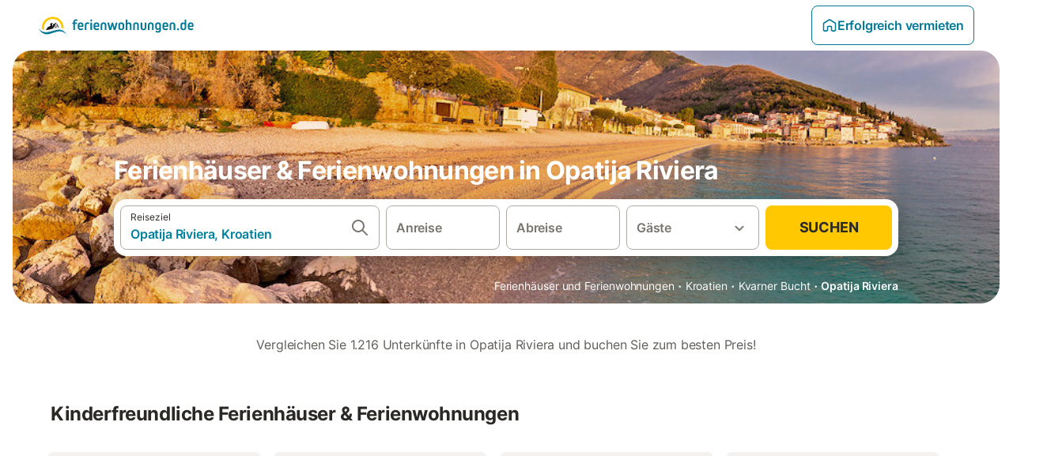

--- FILE ---
content_type: text/html; charset=utf-8
request_url: https://www.ferienwohnungen.de/europa/kroatien/opatija-riviera/
body_size: 65734
content:

<!DOCTYPE html>
<html lang="de-DE" dir="ltr" data-page-id="REGION_PAGE" data-page-event-action="REGION_PAGE" class="is-desktop">
  <head>
    <script>window.renderedAt=1768552254622</script>
    <script src="https://cdnjs.cloudflare.com/polyfill/v3/polyfill.min.js?features=AbortController%2CResizeObserver%2Csmoothscroll%2Ces2020"></script>
    <script defer src="https://cdn.jsdelivr.net/npm/@thumbmarkjs/thumbmarkjs/dist/thumbmark.umd.js"></script>
    <script defer>
      // Thumbmark initialization - deferred to avoid blocking page rendering
      if (typeof ThumbmarkJS !== 'undefined') {
        ThumbmarkJS.getFingerprint().then(
          function(fp) { window.thumbmark = fp }
        );
      }
    </script>
    <script>
      !function(){if('PerformanceLongTaskTiming' in window){var g=window.__tti={e:[]}; g.o=new PerformanceObserver(function(l){g.e=g.e.concat(l.getEntries())}); g.o.observe({entryTypes:['longtask']})}}();
    </script>

    

    <meta charset="utf-8">
    <meta name="referrer" content="origin">
    <meta name="viewport" content="width=device-width, initial-scale=1, minimum-scale=1, maximum-scale=1, viewport-fit=cover">
    <meta name="X-UA-Compatible" content="IE=edge">
    <meta http-equiv="pragma" content="no-cache">
    <meta http-equiv="cache-control" content="no-cache,must-revalidate">
    <meta http-equiv="expires" content="0">
    <meta http-equiv="x-dns-prefetch-control" content="on">
    <meta property="og:type" content="website">
    <meta name="format-detection" content="telephone=no">

    <link rel="home" href="/">

    

    <meta name="author" content="ferienwohnungen.de"><meta name="copyright" content="ferienwohnungen.de"><meta  content="ferienwohnungen.de" itemprop="name"><meta name="twitter:card" content="app"><meta name="twitter:site" content="@ferienwohnungen.de"><meta name="twitter:app:name:iphone" content="ferienwohnungen.de"><meta name="twitter:app:id:iphone" content="ferienwohnungen.de"><meta name="twitter:app:url:iphone" content=" ferienwohnungen.de"><meta name="twitter:app:id:googleplay" content=" ferienwohnungen.de"><meta name="p:domain_verify" content=" ferienwohnungen.de">

    <link rel="apple-touch-icon" type="" sizes="76x76" href="https://static.holidu.com/search-managers-live/strapi/ferienwohnungen_favicon_76x76_3f81a48e2a.png"><link rel="apple-touch-icon" type="" sizes="120x120" href="https://static.holidu.com/search-managers-live/strapi/ferienwohnungen_favicon_120x120_1567635d31.png"><link rel="apple-touch-icon" type="" sizes="152x152" href="https://static.holidu.com/search-managers-live/strapi/ferienwohnungen_favicon_152x152_353b9f50a0.png"><link rel="apple-touch-icon" type="" sizes="" href="https://static.holidu.com/search-managers-live/strapi/ferienwohnungen_favicon_57x57_b562065bc7.png"><link rel="icon" type="" sizes="" href="https://static.holidu.com/search-managers-live/strapi/ferienwohnungen_favicon_152x152_353b9f50a0.png">

    <link rel="preconnect" crossorigin="" href="https://www.google-analytics.com" />
    <link rel="preconnect" crossorigin="" href="https://api.holidu.com" />
    <link rel="preconnect" crossorigin="" href="https://www.googletagmanager.com" />
    <link rel="preconnect" crossorigin="" href="https://cdn.taboola.com" />
    <link rel="preconnect" crossorigin="" href="https://bat.bing.com" />
    <link rel="preconnect" crossorigin="" href="https://connect.facebook.net" />
    <link rel="preconnect" crossorigin="" href="https://assets.holidu.com" />
    <link rel="preconnect" crossorigin="" href="https://static.holidu.com" />

    
    <script>
        window.process = window.process || {};
        window.process.env = window.process.env || {};
        window.process.env.IS_CLIENT = true;
    </script>
    <link data-rh="true" rel="preload" as="image" href="https://static.holidu.com/region/67300/l/14570.jpg" type="image/jpeg" media="(min-width: 48rem)" data-should-be-placed-higher="true"/><link data-rh="true" rel="preload" as="image" href="https://static.holidu.com/region/67300/m/14570.jpg" type="image/jpeg" data-should-be-placed-higher="true"/>
    <link href='https://assets.holidu.com/assets/styles/index.v4.1872.0.css' rel='stylesheet' type='text/css'>
    <link href='https://assets.holidu.com/assets/styles/tailwind.v4.1872.0.css' rel='stylesheet' type='text/css'><link href='https://assets.holidu.com/assets/styles/ferienwohnungen.v4.1872.0.css' rel='stylesheet' type='text/css'>

    <title data-rh="true">Die 10 besten Ferienwohnungen in Opatija Riviera ᐅ Jetzt buchen</title>
    
    <meta data-rh="true" name="application-name" content="Die 10 besten Ferienwohnungen in Opatija Riviera ᐅ Jetzt buchen"/><meta data-rh="true" name="robots" content="index, follow"/><meta data-rh="true" name="description" content="Dein Vergleichsportal für Ferienhäuser &amp; Ferienwohnungen ✓ 1216 Angebote in Opatija Riviera ✓ Riesige Auswahl ✓ Hochwertige &amp; geprüfte Unterkünfte ✓ Jetzt buchen"/><meta data-rh="true" property="og:title" content="Die 10 besten Ferienwohnungen in Opatija Riviera ᐅ Jetzt buchen"/><meta data-rh="true" property="og:image" content="https://static.holidu.com/region/67300/l/14570.jpg"/><meta data-rh="true" property="og:description" content="Dein Vergleichsportal für Ferienhäuser &amp; Ferienwohnungen ✓ 1216 Angebote in Opatija Riviera ✓ Riesige Auswahl ✓ Hochwertige &amp; geprüfte Unterkünfte ✓ Jetzt buchen"/><meta data-rh="true" name="twitter:title" content="Die 10 besten Ferienwohnungen in Opatija Riviera ᐅ Jetzt buchen"/><meta data-rh="true" name="twitter:description" content="Dein Vergleichsportal für Ferienhäuser &amp; Ferienwohnungen ✓ 1216 Angebote in Opatija Riviera ✓ Riesige Auswahl ✓ Hochwertige &amp; geprüfte Unterkünfte ✓ Jetzt buchen"/><meta data-rh="true" name="twitter:image" content="https://static.holidu.com/region/67300/l/14570.jpg"/>
    <link data-rh="true" rel="canonical" href="https://www.ferienwohnungen.de/europa/kroatien/opatija-riviera/"/><link data-rh="true" rel="preload" as="image" href="https://static.holidu.com/region/67300/l/14570.jpg" type="image/jpeg" media="(min-width: 48rem)" data-should-be-placed-higher="true"/><link data-rh="true" rel="preload" as="image" href="https://static.holidu.com/region/67300/m/14570.jpg" type="image/jpeg" media data-should-be-placed-higher="true"/>
    
  

    

    
      <link rel="preload" href="https://assets.holidu.com/assets/fonts/Optimised/Inter-Regular-Latin.woff2" as="font" type="font/woff2" crossorigin>
      <link rel="preload" href="https://assets.holidu.com/assets/fonts/Optimised/Satoshi-Variable.woff2" as="font" type="font/woff2" crossorigin>
      <script type="text/javascript">

      /**
      * Loads fonts asynchronously and adds CSS classes to the document's root element
      * based on the loading status of the fonts.
      * If the fonts have already been loaded, adds 'FullyLoadedFont' class.
      * If the fonts have not been loaded, loads the fonts and adds 'FastLoadedFont' class
      * during the initial loading and 'FullyLoadedFont' class once all fonts are loaded.
      * Based on https://css-tricks.com/the-best-font-loading-strategies-and-how-to-execute-them/#loading-fonts-with-self-hosted-fonts
      */
      function loadFonts () {
        if (sessionStorage.fontsLoaded) {
          document.documentElement.classList.add('FullyLoadedFont')
          return
        }

        if ('fonts' in document) {
          document.fonts.load('1em InterInitial')
          .then(() => {
            document.documentElement.classList.add('FastLoadedFont')

            // Load critical font weights immediately:
            // - Inter 400 (body text) and 700 (headings)
            // - Satoshi 700 (bold titles, most common above the fold)
            // Variable fonts provide access to all weights, but loading the most common weight ensures it's prioritized
            Promise.all([
              document.fonts.load('400 1em Inter'),
              document.fonts.load('700 1em Inter'),
              document.fonts.load('700 1em Satoshi'), // Bold titles (most common above the fold)
            ]).then(() => {
              document.documentElement.classList.remove('FastLoadedFont')
              document.documentElement.classList.add('FullyLoadedFont')

              sessionStorage.fontsLoaded = true

              // Load non-critical font weights lazily (after initial render)
              // These are used in below-the-fold content or less critical UI elements
              Promise.all([
                document.fonts.load('500 1em Inter'),
                document.fonts.load('600 1em Inter'),
                // Satoshi variable font already provides access to all weights via 700,
                // but load 600 (semibold) explicitly if needed for specific title styles
                document.fonts.load('600 1em Satoshi'),
              ]).catch(() => {
                // Silently fail if fonts can't be loaded
              })
            })
          })
        }
      }

      loadFonts()
      </script>
    

    

    
    <style>
      :root
      {
        --color-primary: #007896;--color-primary-rgb: 0,120,150;--color-primary-dark: #024251;--color-primary-dark-rgb: 2,66,81;--color-primary-transparent: #00789633;--color-primary-half: #0078961a;--color-cta: #ffc800;--color-cta-rgb: 255,200,0;--color-cta-active: #ffaa00;--color-cta-text: #2B2926;
      }
    </style>
    <style>
      
    .is-hidden-on-whitelabel {
      display: none;
    }

    .keep-blue {
      color: #00809d;
    }

    .keep-links-blue a {
      color: #00809d;
    }

    .keep-links-blue span.clickable {
      color: #00809d;
    }

    .WL--AppBanner {
      display: none;
    }
  
      html[data-page-id='SEARCH_PAGE'] .WL--Navbar {
        display: flex;
        border-bottom: none;
      }
    
      .WL--Navbar-LocaleCurrencySelector {
        display: none;
      }
    
      .WL--Footer-LocaleCurrencySelector {
        display: none;
      }
    
      .WL--Navbar--Logo--Custom {
        display: block;
        background-image: url("https://static.holidu.com/search-managers-live/strapi/ferienwohnungen_de_logo_colored_aeb2f56970.svg");
      }
    
    .WL--Navbar-AccountFeature {
      display: none;
    }
  
  .WL--Navbar {
    background: white;
    box-shadow: none;
    border-bottom: 1px solid #dadada;
  }

  .WL--Navbar--CurrentSearchDetails,
  .WL--Navbar--ContactInfo,
  .WL--Navbar--ContactInfo > a {
    color: #1d1d1d;
  }

  .WL--Navbar-BackButton svg > path {
    fill: #1d1d1d;
  }

  .WL--Navbar-HelpButton {
    color: #1d1d1d;
  }

  .WL--Navbar-HelpButton svg path[fill='currentColor'] {
    fill: #1d1d1d;
  }

  .WL--Navbar-BurgerMenu {
    fill: #1d1d1d;
  }

  .WL--Navbar-BurgerMenu svg > path {
    fill: #1d1d1d;
  }

  .WL--petsAllowedLabel {
    color: #1d1d1d !important;
  }

  .WL--petsAllowedCheckbox rect {
    stroke: #646464 !important;
  }

      .WL--StickySearch--Logo--Cooperation,
      .WL--StickySearch--Logo--Custom {
        display: none;
      }
    
    </style>

    
  </head>

  <body>

    

    <main id="main">
      
      <div id="root"><div class="WL--Navbar flex w-full items-center justify-center z-VisibilityNavbar bg-primary h-xxl4 xl:!border-0"><div class="flex max-w-xl items-center justify-between md:px-m lg2:px-xxl3 w-full"><a href="/" class="flex h-[2.25rem] w-[12.375rem] rounded ring-offset-primary justify-start" aria-label="Holidu Logo"><div class="WL--Logo--Cooperation hidden h-full w-full flex-col justify-center pb-xxs"><div class="tracking-tight whitespace-no-wrap mb-xxxs text-xs text-grey-black">In Kooperation mit</div><svg viewBox="0 0 162 50" fill="none" xmlns="http://www.w3.org/2000/svg" class="WL--Logo--Cooperation--Svg"><path d="M32.452 18.8653C31.2165 20.2552 29.2431 20.5566 28.0591 19.5519C26.8751 18.5472 26.9093 16.6047 28.1449 15.2148C29.3804 13.825 31.3538 13.5235 32.5378 14.5283C33.7218 15.533 33.6874 17.4755 32.452 18.8653Z" class="fill-current"></path><path d="M18.2761 24.0495V16.5398C18.2761 16.4504 18.2585 16.3619 18.2243 16.2793C18.1901 16.1967 18.1399 16.1217 18.0767 16.0585C18.0135 15.9953 17.9385 15.9452 17.8559 15.911C17.7734 15.8768 17.6849 15.8592 17.5955 15.8592H14.1498C14.0605 15.8592 13.972 15.8768 13.8894 15.911C13.8068 15.9452 13.7318 15.9953 13.6686 16.0585C13.6054 16.1217 13.5553 16.1967 13.5211 16.2793C13.4868 16.3619 13.4692 16.4504 13.4692 16.5398V24.0478C15.0694 24.1635 16.6758 24.1641 18.2761 24.0495Z" class="fill-current"></path><path d="M35.1581 20.3491C35.2179 20.3932 35.2681 20.4491 35.3054 20.5134L35.8781 21.5054C35.945 21.6201 35.9767 21.752 35.9693 21.8847C35.9619 22.0173 35.9156 22.1448 35.8363 22.2514C34.9189 23.4661 33.868 24.5738 32.7032 25.5538V38.2619C32.7032 38.3513 32.6856 38.4398 32.6514 38.5223C32.6172 38.6049 32.5671 38.6799 32.5039 38.7431C32.4407 38.8063 32.3657 38.8565 32.2831 38.8907C32.2005 38.9249 32.112 38.9425 32.0226 38.9425H28.577C28.3965 38.9425 28.2234 38.8708 28.0958 38.7431C27.9681 38.6155 27.8964 38.4424 27.8964 38.2619V28.5592C24.8756 29.8985 21.5717 30.4736 18.276 30.2338V38.262C18.276 38.3514 18.2584 38.4399 18.2242 38.5224C18.19 38.605 18.1399 38.68 18.0767 38.7433C18.0135 38.8065 17.9385 38.8566 17.8559 38.8908C17.7733 38.925 17.6848 38.9426 17.5954 38.9426H14.1498C13.9693 38.9426 13.7962 38.8709 13.6685 38.7433C13.5409 38.6156 13.4692 38.4425 13.4692 38.262V29.2983C12.2666 28.9068 11.1036 28.4026 9.99579 27.7924C9.91618 27.7486 9.8461 27.6895 9.78965 27.6183C9.7332 27.5471 9.69151 27.4654 9.66702 27.378C9.64253 27.2905 9.63573 27.199 9.64702 27.1089C9.65832 27.0188 9.68748 26.9318 9.73279 26.8531L10.2572 25.9448C10.3258 25.8266 10.4284 25.7318 10.5516 25.6727C10.6748 25.6136 10.813 25.593 10.9481 25.6135C19.1921 26.842 27.5983 24.9611 34.5327 20.3365C34.5943 20.2948 34.6637 20.2663 34.7368 20.2527C34.8099 20.239 34.885 20.2405 34.9575 20.2571C35.0299 20.2737 35.0982 20.305 35.1581 20.3491Z" class="fill-current"></path><path fill-rule="evenodd" clip-rule="evenodd" d="M26.6133 0.984156L42.6541 10.2452C44.8932 11.5379 46.177 13.6866 46.1765 16.1402L46.1708 40.1068C46.1825 41.4224 45.8005 42.7115 45.0739 43.8084C44.3473 44.9052 43.3094 45.7598 42.0934 46.2622C30.3646 51.2458 15.7984 51.2457 4.08116 46.2631C2.86572 45.7604 1.8283 44.9058 1.10212 43.8091C0.375945 42.7124 -0.0058372 41.4237 0.00580256 40.1085L1.46493e-07 16.1402C-0.000500738 13.6864 1.28348 11.5379 3.52249 10.2452L19.5631 0.984156C21.8362 -0.327882 24.3399 -0.328222 26.6133 0.984156ZM42.6656 42.2146C43.0794 41.5902 43.2942 40.855 43.2815 40.106L43.2871 16.1395C43.2874 14.7054 42.5691 13.5323 41.2094 12.7473L25.1686 3.48635C23.7687 2.67803 22.4072 2.67824 21.0078 3.48635L4.96714 12.7473C3.60746 13.5323 2.88896 14.7054 2.88928 16.1395L2.8951 40.1078C2.88235 40.8566 3.09695 41.5915 3.51055 42.2158C3.92416 42.84 4.51734 43.3241 5.21179 43.6043C16.233 48.2911 29.9322 48.2902 40.9634 43.6031C41.6582 43.3231 42.2517 42.839 42.6656 42.2146Z" class="fill-current"></path><path d="M74.3036 18.2799V34.5085C74.3036 34.6817 74.2348 34.8478 74.1123 34.9703C73.9898 35.0928 73.8237 35.1616 73.6505 35.1616H70.8986C70.7254 35.1616 70.5593 35.0928 70.4368 34.9703C70.3143 34.8478 70.2455 34.6817 70.2455 34.5085V27.9725H61.779V34.5085C61.779 34.6817 61.7102 34.8478 61.5877 34.9703C61.4653 35.0928 61.2991 35.1616 61.1259 35.1616H58.3741C58.2008 35.1616 58.0347 35.0928 57.9122 34.9703C57.7898 34.8478 57.7209 34.6817 57.7209 34.5085V18.2799C57.7209 18.1067 57.7898 17.9406 57.9122 17.8181C58.0347 17.6956 58.2008 17.6268 58.3741 17.6268H61.1259C61.2991 17.6268 61.4653 17.6956 61.5877 17.8181C61.7102 17.9406 61.779 18.1067 61.779 18.2799V24.5405H70.2455V18.2799C70.2455 18.1067 70.3143 17.9406 70.4368 17.8181C70.5593 17.6956 70.7254 17.6268 70.8986 17.6268H73.6505C73.8237 17.6268 73.9898 17.6956 74.1123 17.8181C74.2348 17.9406 74.3036 18.1067 74.3036 18.2799Z" class="fill-current"></path><path fill-rule="evenodd" clip-rule="evenodd" d="M87.0023 17.3264C81.4663 17.3264 77.4082 21.1839 77.4082 26.3941C77.4082 31.6044 81.4663 35.4624 87.0023 35.4624C92.5129 35.4624 96.5965 31.6298 96.5965 26.3941C96.5965 21.159 92.5129 17.3264 87.0023 17.3264ZM87.0023 20.7833C90.1334 20.7833 92.488 23.0625 92.488 26.3941C92.488 29.7258 90.1334 32.0055 87.0023 32.0055C83.8708 32.0055 81.5162 29.7257 81.5162 26.3941C81.5162 23.0625 83.8708 20.7833 87.0023 20.7833Z" class="fill-current"></path><path d="M100.356 17.6268H103.108C103.281 17.6268 103.448 17.6956 103.57 17.8181C103.693 17.9406 103.761 18.1067 103.761 18.2799V31.8549H112.735C112.909 31.8549 113.075 31.9237 113.197 32.0462C113.32 32.1686 113.389 32.3348 113.389 32.508V34.5084C113.389 34.6816 113.32 34.8477 113.197 34.9702C113.075 35.0927 112.909 35.1615 112.735 35.1615H100.356C100.183 35.1615 100.017 35.0927 99.8947 34.9702C99.7722 34.8477 99.7034 34.6816 99.7034 34.5084V18.2799C99.7034 18.1067 99.7722 17.9406 99.8947 17.8181C100.017 17.6956 100.183 17.6268 100.356 17.6268Z" class="fill-current"></path><path d="M119.691 17.6268H116.939C116.766 17.6268 116.6 17.6956 116.477 17.8181C116.355 17.9406 116.286 18.1067 116.286 18.2799V34.5085C116.286 34.6817 116.355 34.8478 116.477 34.9703C116.6 35.0928 116.766 35.1616 116.939 35.1616H119.691C119.864 35.1616 120.03 35.0928 120.153 34.9703C120.275 34.8478 120.344 34.6817 120.344 34.5085V18.2799C120.344 18.1067 120.275 17.9406 120.153 17.8181C120.03 17.6956 119.864 17.6268 119.691 17.6268Z" class="fill-current"></path><path fill-rule="evenodd" clip-rule="evenodd" d="M124.404 18.2799C124.404 18.1067 124.473 17.9406 124.595 17.8181C124.718 17.6956 124.884 17.6268 125.057 17.6268H132.463C138.2 17.6268 141.936 21.0837 141.936 26.3942C141.936 31.7047 138.2 35.1615 132.463 35.1615H125.057C124.884 35.1615 124.718 35.0927 124.595 34.9702C124.473 34.8477 124.404 34.6816 124.404 34.5084V18.2799ZM132.295 31.8299C135.777 31.8299 137.859 29.7507 137.859 26.3941C137.859 23.0376 135.777 20.9584 132.295 20.9584H128.462V31.8299H132.295Z" class="fill-current"></path><path d="M145.04 18.2799V27.4465C145.04 32.6068 148.347 35.4624 153.332 35.4624C158.316 35.4624 161.623 32.6068 161.623 27.4465V18.2799C161.623 18.1942 161.606 18.1092 161.573 18.03C161.54 17.9508 161.492 17.8788 161.432 17.8181C161.371 17.7575 161.299 17.7094 161.22 17.6765C161.141 17.6437 161.056 17.6268 160.97 17.6268H158.268C158.095 17.6268 157.929 17.6956 157.807 17.8181C157.684 17.9406 157.615 18.1067 157.615 18.2799V27.2958C157.615 30.6274 155.837 32.0055 153.357 32.0055C150.902 32.0055 149.098 30.6274 149.098 27.2958V18.2799C149.098 18.1067 149.03 17.9406 148.907 17.8181C148.785 17.6956 148.618 17.6268 148.445 17.6268H145.693C145.52 17.6268 145.354 17.6956 145.232 17.8181C145.109 17.9406 145.04 18.1067 145.04 18.2799Z" class="fill-current"></path></svg></div><svg viewBox="0 0 162 50" fill="none" xmlns="http://www.w3.org/2000/svg" class="WL--Logo--Regular is-hidden-on-whitelabel text-white-100"><path d="M32.452 18.8653C31.2165 20.2552 29.2431 20.5566 28.0591 19.5519C26.8751 18.5472 26.9093 16.6047 28.1449 15.2148C29.3804 13.825 31.3538 13.5235 32.5378 14.5283C33.7218 15.533 33.6874 17.4755 32.452 18.8653Z" class="fill-current"></path><path d="M18.2761 24.0495V16.5398C18.2761 16.4504 18.2585 16.3619 18.2243 16.2793C18.1901 16.1967 18.1399 16.1217 18.0767 16.0585C18.0135 15.9953 17.9385 15.9452 17.8559 15.911C17.7734 15.8768 17.6849 15.8592 17.5955 15.8592H14.1498C14.0605 15.8592 13.972 15.8768 13.8894 15.911C13.8068 15.9452 13.7318 15.9953 13.6686 16.0585C13.6054 16.1217 13.5553 16.1967 13.5211 16.2793C13.4868 16.3619 13.4692 16.4504 13.4692 16.5398V24.0478C15.0694 24.1635 16.6758 24.1641 18.2761 24.0495Z" class="fill-current"></path><path d="M35.1581 20.3491C35.2179 20.3932 35.2681 20.4491 35.3054 20.5134L35.8781 21.5054C35.945 21.6201 35.9767 21.752 35.9693 21.8847C35.9619 22.0173 35.9156 22.1448 35.8363 22.2514C34.9189 23.4661 33.868 24.5738 32.7032 25.5538V38.2619C32.7032 38.3513 32.6856 38.4398 32.6514 38.5223C32.6172 38.6049 32.5671 38.6799 32.5039 38.7431C32.4407 38.8063 32.3657 38.8565 32.2831 38.8907C32.2005 38.9249 32.112 38.9425 32.0226 38.9425H28.577C28.3965 38.9425 28.2234 38.8708 28.0958 38.7431C27.9681 38.6155 27.8964 38.4424 27.8964 38.2619V28.5592C24.8756 29.8985 21.5717 30.4736 18.276 30.2338V38.262C18.276 38.3514 18.2584 38.4399 18.2242 38.5224C18.19 38.605 18.1399 38.68 18.0767 38.7433C18.0135 38.8065 17.9385 38.8566 17.8559 38.8908C17.7733 38.925 17.6848 38.9426 17.5954 38.9426H14.1498C13.9693 38.9426 13.7962 38.8709 13.6685 38.7433C13.5409 38.6156 13.4692 38.4425 13.4692 38.262V29.2983C12.2666 28.9068 11.1036 28.4026 9.99579 27.7924C9.91618 27.7486 9.8461 27.6895 9.78965 27.6183C9.7332 27.5471 9.69151 27.4654 9.66702 27.378C9.64253 27.2905 9.63573 27.199 9.64702 27.1089C9.65832 27.0188 9.68748 26.9318 9.73279 26.8531L10.2572 25.9448C10.3258 25.8266 10.4284 25.7318 10.5516 25.6727C10.6748 25.6136 10.813 25.593 10.9481 25.6135C19.1921 26.842 27.5983 24.9611 34.5327 20.3365C34.5943 20.2948 34.6637 20.2663 34.7368 20.2527C34.8099 20.239 34.885 20.2405 34.9575 20.2571C35.0299 20.2737 35.0982 20.305 35.1581 20.3491Z" class="fill-current"></path><path fill-rule="evenodd" clip-rule="evenodd" d="M26.6133 0.984156L42.6541 10.2452C44.8932 11.5379 46.177 13.6866 46.1765 16.1402L46.1708 40.1068C46.1825 41.4224 45.8005 42.7115 45.0739 43.8084C44.3473 44.9052 43.3094 45.7598 42.0934 46.2622C30.3646 51.2458 15.7984 51.2457 4.08116 46.2631C2.86572 45.7604 1.8283 44.9058 1.10212 43.8091C0.375945 42.7124 -0.0058372 41.4237 0.00580256 40.1085L1.46493e-07 16.1402C-0.000500738 13.6864 1.28348 11.5379 3.52249 10.2452L19.5631 0.984156C21.8362 -0.327882 24.3399 -0.328222 26.6133 0.984156ZM42.6656 42.2146C43.0794 41.5902 43.2942 40.855 43.2815 40.106L43.2871 16.1395C43.2874 14.7054 42.5691 13.5323 41.2094 12.7473L25.1686 3.48635C23.7687 2.67803 22.4072 2.67824 21.0078 3.48635L4.96714 12.7473C3.60746 13.5323 2.88896 14.7054 2.88928 16.1395L2.8951 40.1078C2.88235 40.8566 3.09695 41.5915 3.51055 42.2158C3.92416 42.84 4.51734 43.3241 5.21179 43.6043C16.233 48.2911 29.9322 48.2902 40.9634 43.6031C41.6582 43.3231 42.2517 42.839 42.6656 42.2146Z" class="fill-current"></path><path d="M74.3036 18.2799V34.5085C74.3036 34.6817 74.2348 34.8478 74.1123 34.9703C73.9898 35.0928 73.8237 35.1616 73.6505 35.1616H70.8986C70.7254 35.1616 70.5593 35.0928 70.4368 34.9703C70.3143 34.8478 70.2455 34.6817 70.2455 34.5085V27.9725H61.779V34.5085C61.779 34.6817 61.7102 34.8478 61.5877 34.9703C61.4653 35.0928 61.2991 35.1616 61.1259 35.1616H58.3741C58.2008 35.1616 58.0347 35.0928 57.9122 34.9703C57.7898 34.8478 57.7209 34.6817 57.7209 34.5085V18.2799C57.7209 18.1067 57.7898 17.9406 57.9122 17.8181C58.0347 17.6956 58.2008 17.6268 58.3741 17.6268H61.1259C61.2991 17.6268 61.4653 17.6956 61.5877 17.8181C61.7102 17.9406 61.779 18.1067 61.779 18.2799V24.5405H70.2455V18.2799C70.2455 18.1067 70.3143 17.9406 70.4368 17.8181C70.5593 17.6956 70.7254 17.6268 70.8986 17.6268H73.6505C73.8237 17.6268 73.9898 17.6956 74.1123 17.8181C74.2348 17.9406 74.3036 18.1067 74.3036 18.2799Z" class="fill-current"></path><path fill-rule="evenodd" clip-rule="evenodd" d="M87.0023 17.3264C81.4663 17.3264 77.4082 21.1839 77.4082 26.3941C77.4082 31.6044 81.4663 35.4624 87.0023 35.4624C92.5129 35.4624 96.5965 31.6298 96.5965 26.3941C96.5965 21.159 92.5129 17.3264 87.0023 17.3264ZM87.0023 20.7833C90.1334 20.7833 92.488 23.0625 92.488 26.3941C92.488 29.7258 90.1334 32.0055 87.0023 32.0055C83.8708 32.0055 81.5162 29.7257 81.5162 26.3941C81.5162 23.0625 83.8708 20.7833 87.0023 20.7833Z" class="fill-current"></path><path d="M100.356 17.6268H103.108C103.281 17.6268 103.448 17.6956 103.57 17.8181C103.693 17.9406 103.761 18.1067 103.761 18.2799V31.8549H112.735C112.909 31.8549 113.075 31.9237 113.197 32.0462C113.32 32.1686 113.389 32.3348 113.389 32.508V34.5084C113.389 34.6816 113.32 34.8477 113.197 34.9702C113.075 35.0927 112.909 35.1615 112.735 35.1615H100.356C100.183 35.1615 100.017 35.0927 99.8947 34.9702C99.7722 34.8477 99.7034 34.6816 99.7034 34.5084V18.2799C99.7034 18.1067 99.7722 17.9406 99.8947 17.8181C100.017 17.6956 100.183 17.6268 100.356 17.6268Z" class="fill-current"></path><path d="M119.691 17.6268H116.939C116.766 17.6268 116.6 17.6956 116.477 17.8181C116.355 17.9406 116.286 18.1067 116.286 18.2799V34.5085C116.286 34.6817 116.355 34.8478 116.477 34.9703C116.6 35.0928 116.766 35.1616 116.939 35.1616H119.691C119.864 35.1616 120.03 35.0928 120.153 34.9703C120.275 34.8478 120.344 34.6817 120.344 34.5085V18.2799C120.344 18.1067 120.275 17.9406 120.153 17.8181C120.03 17.6956 119.864 17.6268 119.691 17.6268Z" class="fill-current"></path><path fill-rule="evenodd" clip-rule="evenodd" d="M124.404 18.2799C124.404 18.1067 124.473 17.9406 124.595 17.8181C124.718 17.6956 124.884 17.6268 125.057 17.6268H132.463C138.2 17.6268 141.936 21.0837 141.936 26.3942C141.936 31.7047 138.2 35.1615 132.463 35.1615H125.057C124.884 35.1615 124.718 35.0927 124.595 34.9702C124.473 34.8477 124.404 34.6816 124.404 34.5084V18.2799ZM132.295 31.8299C135.777 31.8299 137.859 29.7507 137.859 26.3941C137.859 23.0376 135.777 20.9584 132.295 20.9584H128.462V31.8299H132.295Z" class="fill-current"></path><path d="M145.04 18.2799V27.4465C145.04 32.6068 148.347 35.4624 153.332 35.4624C158.316 35.4624 161.623 32.6068 161.623 27.4465V18.2799C161.623 18.1942 161.606 18.1092 161.573 18.03C161.54 17.9508 161.492 17.8788 161.432 17.8181C161.371 17.7575 161.299 17.7094 161.22 17.6765C161.141 17.6437 161.056 17.6268 160.97 17.6268H158.268C158.095 17.6268 157.929 17.6956 157.807 17.8181C157.684 17.9406 157.615 18.1067 157.615 18.2799V27.2958C157.615 30.6274 155.837 32.0055 153.357 32.0055C150.902 32.0055 149.098 30.6274 149.098 27.2958V18.2799C149.098 18.1067 149.03 17.9406 148.907 17.8181C148.785 17.6956 148.618 17.6268 148.445 17.6268H145.693C145.52 17.6268 145.354 17.6956 145.232 17.8181C145.109 17.9406 145.04 18.1067 145.04 18.2799Z" class="fill-current"></path></svg><div class="WL--Navbar--Logo--Custom hidden bg-contain bg-left-center h-full w-full"></div></a><div class="flex items-center gap-x-xxs"><form action="/redirect/prg" target="_blank" class="hidden" method="POST"><input name="to" type="hidden" value="L2hvc3Q="/></form><a class="relative flex w-full cursor-pointer items-center gap-xs rounded-big p-s text-base font-medium transition-colors duration-100 tw-reset-button box-border border border-solid p-s text-center font-semibold text-primary hover:bg-primary-lightest disabled:cursor-not-allowed disabled:opacity-50 border-primary" tabindex="0"><svg viewBox="0 0 24 24" fill="none" xmlns="http://www.w3.org/2000/svg" class="text-primary h-l w-l"><path fill-rule="evenodd" clip-rule="evenodd" d="M12.265 4.6208C12.1029 4.51947 11.8971 4.51947 11.735 4.6208L11.205 3.7728L11.735 4.6208L4.235 9.3083C4.08881 9.39967 4 9.5599 4 9.7323V18.9552C4 19.2313 4.22386 19.4552 4.5 19.4552H7.5C7.77614 19.4552 8 19.2313 8 18.9552V14.1704C8 13.7382 8.27767 13.3549 8.68834 13.2202C9.06912 13.0953 9.57155 12.9383 10.089 12.7989C10.787 12.611 11.5125 12.4552 12 12.4552C12.4875 12.4552 13.213 12.611 13.911 12.7989C14.4285 12.9383 14.9309 13.0953 15.3117 13.2202C15.7223 13.3549 16 13.7382 16 14.1704V18.9552C16 19.2313 16.2239 19.4552 16.5 19.4552H19.5C19.7761 19.4552 20 19.2313 20 18.9552V9.7323C20 9.5599 19.9112 9.39967 19.765 9.3083L12.265 4.6208ZM10.675 2.9248C11.4857 2.41813 12.5143 2.41813 13.325 2.9248L20.825 7.6123C21.556 8.06915 22 8.87032 22 9.7323V18.9552C22 20.3359 20.8807 21.4552 19.5 21.4552H16.5C15.1193 21.4552 14 20.3359 14 18.9552V14.9041C13.8037 14.8451 13.5978 14.7859 13.391 14.7302L13.651 13.7646L13.391 14.7302C12.685 14.54 12.1926 14.4552 12 14.4552C11.8074 14.4552 11.315 14.54 10.609 14.7302C10.4022 14.7859 10.1963 14.8451 10 14.9041V18.9552C10 20.3359 8.88071 21.4552 7.5 21.4552H4.5C3.11929 21.4552 2 20.3359 2 18.9552V9.7323C2 8.87033 2.44405 8.06915 3.175 7.6123L10.675 2.9248Z" fill="currentColor"></path></svg>Erfolgreich vermieten</a><div class="flex gap-x-xxs"><div><button class="WL--Navbar-AccountFeature ring-offset-primary p-s tw-reset-button flex cursor-pointer rounded-big lg:items-center text-gray-700 hover:bg-gray-100 hover:text-gray-black active:bg-gray-200 active:text-gray-black ring-offset-white-100" data-testid="Navbar__DropdownLink-Account"><svg viewBox="0 0 24 24" fill="none" xmlns="http://www.w3.org/2000/svg" class="mr-xxs h-xl w-xl"><path d="M5.85 17.1C6.7 16.45 7.65 15.9375 8.7 15.5625C9.75 15.1875 10.85 15 12 15C13.15 15 14.25 15.1875 15.3 15.5625C16.35 15.9375 17.3 16.45 18.15 17.1C18.7333 16.4167 19.1875 15.6417 19.5125 14.775C19.8375 13.9083 20 12.9833 20 12C20 9.78333 19.2208 7.89583 17.6625 6.3375C16.1042 4.77917 14.2167 4 12 4C9.78333 4 7.89583 4.77917 6.3375 6.3375C4.77917 7.89583 4 9.78333 4 12C4 12.9833 4.1625 13.9083 4.4875 14.775C4.8125 15.6417 5.26667 16.4167 5.85 17.1ZM12 13C11.0167 13 10.1875 12.6625 9.5125 11.9875C8.8375 11.3125 8.5 10.4833 8.5 9.5C8.5 8.51667 8.8375 7.6875 9.5125 7.0125C10.1875 6.3375 11.0167 6 12 6C12.9833 6 13.8125 6.3375 14.4875 7.0125C15.1625 7.6875 15.5 8.51667 15.5 9.5C15.5 10.4833 15.1625 11.3125 14.4875 11.9875C13.8125 12.6625 12.9833 13 12 13ZM12 22C10.6167 22 9.31667 21.7375 8.1 21.2125C6.88333 20.6875 5.825 19.975 4.925 19.075C4.025 18.175 3.3125 17.1167 2.7875 15.9C2.2625 14.6833 2 13.3833 2 12C2 10.6167 2.2625 9.31667 2.7875 8.1C3.3125 6.88333 4.025 5.825 4.925 4.925C5.825 4.025 6.88333 3.3125 8.1 2.7875C9.31667 2.2625 10.6167 2 12 2C13.3833 2 14.6833 2.2625 15.9 2.7875C17.1167 3.3125 18.175 4.025 19.075 4.925C19.975 5.825 20.6875 6.88333 21.2125 8.1C21.7375 9.31667 22 10.6167 22 12C22 13.3833 21.7375 14.6833 21.2125 15.9C20.6875 17.1167 19.975 18.175 19.075 19.075C18.175 19.975 17.1167 20.6875 15.9 21.2125C14.6833 21.7375 13.3833 22 12 22ZM12 20C12.8833 20 13.7167 19.8708 14.5 19.6125C15.2833 19.3542 16 18.9833 16.65 18.5C16 18.0167 15.2833 17.6458 14.5 17.3875C13.7167 17.1292 12.8833 17 12 17C11.1167 17 10.2833 17.1292 9.5 17.3875C8.71667 17.6458 8 18.0167 7.35 18.5C8 18.9833 8.71667 19.3542 9.5 19.6125C10.2833 19.8708 11.1167 20 12 20ZM12 11C12.4333 11 12.7917 10.8583 13.075 10.575C13.3583 10.2917 13.5 9.93333 13.5 9.5C13.5 9.06667 13.3583 8.70833 13.075 8.425C12.7917 8.14167 12.4333 8 12 8C11.5667 8 11.2083 8.14167 10.925 8.425C10.6417 8.70833 10.5 9.06667 10.5 9.5C10.5 9.93333 10.6417 10.2917 10.925 10.575C11.2083 10.8583 11.5667 11 12 11Z" fill="currentColor"></path></svg><span class="font-medium">Konto</span></button></div></div></div></div></div><div class="flex flex-auto flex-col items-center justify-start space-y-xxl4 bg-white-100 pb-xxl4 md:pb-[80px] md:space-y-[60px]"><section class="relative w-full justify-center xl:max-w-[1500px] xl:px-m"><div class="relative flex min-h-[380px] w-full flex-col lg:min-h-[320px] px-m pt-xxl lg:px-xxl mb-m items-center justify-center lg:justify-end"><div class="z-10 flex w-full max-w-lg justify-start"><h1 class="m-0 w-full px-m text-left text-3xl leading-8 md:text-4xl lg:px-0 z-1 font-bold text-white-100 mb-m mt-xxl max-w-lg px-0 lg:mb-0 lg:pb-0">Ferienhäuser &amp; Ferienwohnungen in Opatija Riviera</h1></div><div class="absolute inset-0 z-0 h-full w-full overflow-hidden xl:rounded-xxl2"><div class="absolute inset-0 z-1 bg-gradient-to-b from-black-10 to-black-60 xl:rounded-xxl2"></div><picture class="absolute inset-0 h-full w-full z-0 object-cover xl:rounded-xxl2"><source srcSet="https://static.holidu.com/region/67300/l/14570.jpg" type="image/jpeg" media="(min-width: 48rem)"/><source srcSet="https://static.holidu.com/region/67300/m/14570.jpg" type="image/jpeg"/><img alt="Ferienhäuser &amp; Ferienwohnungen in Opatija Riviera" class="z-0 h-full w-full object-cover" importance="high" fetchpriority="high" src="https://static.holidu.com/region/67300/l/14570.jpg"/></picture></div><div class="w-full"><form action="/redirect/prg" target="_blank" class="hidden" method="POST"><input name="to" type="hidden" value="L3MvT3BhdGlqYS1SaXZpZXJhLS1Lcm9hdGllbg=="/></form><a id="Link-Masthead-Searchbar" tabindex="0"><div class="w-full flex-col items-center justify-center px-m md:px-xxl lg:px-0 z-SearchBarBox hidden lg:flex mt-m"><div class="z-1 my-0 w-full rounded-xxl bg-white-100 p-xs shadow-800 lg:h-18 max-w-lg lg:flex"><div class="relative flex min-h-[3.25rem] w-full h-full flex-col space-y-xs lg:flex-row lg:space-x-xs lg:space-y-0 lg:max-w-none" role="presentation"><form data-testid="SearchBarDesktop__SearchField__Form" action="/redirect/s" autoComplete="off" class="relative z-SearchOverlayBanner flex bg-white-100 transition-colors hover:bg-gray-50 h-14 flex-grow rounded-big border border-solid border-gray-400 px-s py-xs hover:border-black-50 lg:h-full" id="searchBarForm" method="GET" role="presentation"><div class="flex w-full items-center justify-between"><div class="flex w-0 flex-grow flex-col"><div class="flex items-center text-xs text-grey-black">Reiseziel</div><input class="flex-grow overflow-ellipsis border-none pl-0 focus-visible:ring-0 text-base font-semibold placeholder:text-gray-600 placeholder:opacity-100" placeholder="Reiseziel eingeben" type="text" data-testid="Searchbar__DestinationInput" value="Opatija Riviera, Kroatien"/></div><button class="pointer-events-auto flex h-full cursor-pointer items-center px-0 focus-within:ring-0" type="button" tabindex="-1"><svg viewBox="0 0 24 24" fill="none" xmlns="http://www.w3.org/2000/svg" class="h-xl w-xl text-gray-600"><path fill-rule="evenodd" clip-rule="evenodd" d="M10 4C6.68629 4 4 6.68629 4 10C4 13.3137 6.68629 16 10 16C13.3137 16 16 13.3137 16 10C16 6.68629 13.3137 4 10 4ZM2 10C2 5.58172 5.58172 2 10 2C14.4183 2 18 5.58172 18 10C18 11.8487 17.3729 13.551 16.3199 14.9056L21.7071 20.2929C22.0976 20.6834 22.0976 21.3166 21.7071 21.7071C21.3166 22.0976 20.6834 22.0976 20.2929 21.7071L14.9056 16.3199C13.551 17.3729 11.8487 18 10 18C5.58172 18 2 14.4183 2 10Z" fill="currentColor"></path></svg></button><button class="border-rounded-full focus-within:border-4 focus-within:border-grey-black focus-within:ring-0 hidden" type="button" aria-label="Eingabe löschen"><div class="flex h-xl w-xl items-center justify-center rounded-full bg-gray-300 p-px"><svg viewBox="0 0 24 24" fill="none" xmlns="http://www.w3.org/2000/svg" class="h-full w-full text-white-100"><path fill-rule="evenodd" clip-rule="evenodd" d="M18.3 5.71C17.91 5.32 17.28 5.32 16.89 5.71L12 10.59L7.10997 5.7C6.71997 5.31 6.08997 5.31 5.69997 5.7C5.30997 6.09 5.30997 6.72 5.69997 7.11L10.59 12L5.69997 16.89C5.30997 17.28 5.30997 17.91 5.69997 18.3C6.08997 18.69 6.71997 18.69 7.10997 18.3L12 13.41L16.89 18.3C17.28 18.69 17.91 18.69 18.3 18.3C18.69 17.91 18.69 17.28 18.3 16.89L13.41 12L18.3 7.11C18.68 6.73 18.68 6.09 18.3 5.71Z" fill="currentColor"></path></svg></div></button></div></form><div class="relative flex min-w-[17.8rem] h-14 lg:h-auto lg:flex-shrink-0"><div class="flex flex-grow h-full space-x-xs"><div class="flex-grow"><div class="tw-reset-button flex h-full w-full flex-col rounded relative w-auto min-w-full"><div class="relative h-0 w-full flex-1"><div class="absolute bottom-0 left-0 right-0 top-0"><button data-testid="Searchbar__CalendarInput" class="tw-reset-button relative box-border block h-full w-full cursor-pointer focus-within:!border-2 focus-within:!border-grey-black focus-within:ring-0 bg-white-100 transition-colors hover:bg-gray-50 rounded-big border-solid px-s outline outline-1 outline-offset-0 outline-white-100 border border-gray-400 hover:border-black-50 text-gray-600"><div class="box-border flex h-full w-full flex-col items-start justify-center" data-testid="Searchbar__OpenCalendarButton"><div class="flex items-center font-semibold">Anreise</div></div></button></div><div class="font-medium mx-xs invisible whitespace-nowrap">So., 28. März ±3|</div></div></div></div><div class="flex-grow"><div class="tw-reset-button flex h-full w-full flex-col rounded relative w-auto min-w-full"><div class="relative h-0 w-full flex-1"><div class="absolute bottom-0 left-0 right-0 top-0"><button data-testid="Searchbar__CalendarInput" class="tw-reset-button relative box-border block h-full w-full cursor-pointer focus-within:!border-2 focus-within:!border-grey-black focus-within:ring-0 bg-white-100 transition-colors hover:bg-gray-50 rounded-big border-solid px-s outline outline-1 outline-offset-0 outline-white-100 border border-gray-400 hover:border-black-50 text-gray-600"><div class="box-border flex h-full w-full flex-col items-start justify-center" data-testid="Searchbar__OpenCalendarButton"><div class="flex items-center font-semibold">Abreise</div></div></button></div><div class="font-medium mx-xs invisible whitespace-nowrap">So., 28. März ±3|</div></div></div></div></div></div><div class="relative h-14 w-full lg:h-auto lg:w-[10.5rem] lg:flex-shrink-0"><button data-testid="Searchbar__PersonPickerInput" class="tw-reset-button relative box-border block h-full w-full cursor-pointer focus-within:!border-2 focus-within:!border-grey-black focus-within:ring-0 bg-white-100 transition-colors hover:bg-gray-50 rounded-big border-solid px-s outline outline-1 outline-offset-0 outline-white-100 border border-gray-400 hover:border-black-50 text-gray-600 pr-xl"><div class="absolute right-s top-1/2 -translate-y-1/2 text-gray-600 transition-all duration-100"><svg viewBox="0 0 24 24" fill="none" xmlns="http://www.w3.org/2000/svg" class="w-xl h-xl"><path fill-rule="evenodd" clip-rule="evenodd" d="M8.11997 9.29006L12 13.1701L15.88 9.29006C16.27 8.90006 16.9 8.90006 17.29 9.29006C17.68 9.68006 17.68 10.3101 17.29 10.7001L12.7 15.2901C12.31 15.6801 11.68 15.6801 11.29 15.2901L6.69997 10.7001C6.30997 10.3101 6.30997 9.68006 6.69997 9.29006C7.08997 8.91006 7.72997 8.90006 8.11997 9.29006Z" fill="currentColor"></path></svg></div><div class="flex items-center overflow-hidden"><div class="text-gray-600 text-base flex flex-col font-semibold"><span class="overflow-hidden text-ellipsis whitespace-nowrap">Gäste</span></div></div></button></div><button class="WL--SearchButton cursor-pointer font-bold uppercase tracking-[0.016rem] text-cta-text h-14 min-w-[10rem] rounded-big text-lg lg:h-full transition-colors bg-cta hover:bg-cta-active" form="searchBarForm" type="submit" data-testid="Searchbar__SearchButton">Suchen</button></div></div></div></a></div><div class="md:px z-0 mt-m hidden w-full max-w-lg justify-end py-xs lg:flex xl:px-0"><div><div class="w-full max-w-xl mx-auto"><ol class="m-0 flex list-none flex-wrap items-center p-0 gap-xxs"><li class="flex items-center text-sm text-white-100"><a href="https://www.ferienwohnungen.de" class="text-white-100">Ferienhäuser und Ferienwohnungen</a></li><span class="mx-xxs flex items-center text-xl text-white-100">·</span><li class="flex items-center text-sm text-white-100"><a href="https://www.ferienwohnungen.de/europa/kroatien/" class="text-white-100">Kroatien</a></li><span class="mx-xxs flex items-center text-xl text-white-100">·</span><li class="flex items-center text-sm text-white-100"><a href="https://www.ferienwohnungen.de/europa/kroatien/kvarner-bucht/" class="text-white-100">Kvarner Bucht</a></li><span class="mx-xxs flex items-center text-xl text-white-100">·</span><li class="flex items-center text-sm text-white-100"><span class="font-medium font-semibold">Opatija Riviera</span></li></ol><script type="application/ld+json">{"@context":"https://schema.org","@type":"BreadcrumbList","@id":"https://www.ferienwohnungen.de/europa/kroatien/opatija-riviera/#breadcrumb","itemListElement":[{"@type":"ListItem","@id":"https://www.ferienwohnungen.de/europa/kroatien/opatija-riviera/#listitem-1","position":1,"name":"Ferienhäuser und Ferienwohnungen","item":{"@id":"https://www.ferienwohnungen.de","name":"Ferienhäuser und Ferienwohnungen"}},{"@type":"ListItem","@id":"https://www.ferienwohnungen.de/europa/kroatien/opatija-riviera/#listitem-2","position":2,"name":"Kroatien","item":{"@id":"https://www.ferienwohnungen.de/europa/kroatien/","name":"Kroatien"}},{"@type":"ListItem","@id":"https://www.ferienwohnungen.de/europa/kroatien/opatija-riviera/#listitem-3","position":3,"name":"Kvarner Bucht","item":{"@id":"https://www.ferienwohnungen.de/europa/kroatien/kvarner-bucht/","name":"Kvarner Bucht"}},{"@type":"ListItem","@id":"https://www.ferienwohnungen.de/europa/kroatien/opatija-riviera/#listitem-4","position":4,"name":"Opatija Riviera"}]}</script></div></div></div></div><div class="w-full"><form action="/redirect/prg" target="_blank" class="hidden" method="POST"><input name="to" type="hidden" value="L3MvT3BhdGlqYS1SaXZpZXJhLS1Lcm9hdGllbg=="/></form><a id="Link-Masthead-Searchbar" tabindex="0"><div class="w-full flex-col items-center justify-center px-m md:px-xxl lg:px-0 z-SearchBarBox flex -mt-[8rem] lg:-mt-xxl2 lg:hidden"><div class="z-1 my-0 w-full rounded-xxl bg-white-100 p-xs shadow-800 lg:h-18 max-w-lg mb-m lg:hidden"><div class="relative flex min-h-[3.25rem] w-full h-full flex-col space-y-xs lg:flex-row lg:space-x-xs lg:space-y-0 lg:max-w-none" role="presentation"><form data-testid="SearchBarDesktop__SearchField__Form" action="/redirect/s" autoComplete="off" class="relative z-SearchOverlayBanner flex bg-white-100 transition-colors hover:bg-gray-50 h-14 flex-grow rounded-big border border-solid border-gray-400 px-s py-xs hover:border-black-50 lg:h-full" id="searchBarForm" method="GET" role="presentation"><div class="flex w-full items-center justify-between"><div class="flex w-0 flex-grow flex-col"><div class="flex items-center text-xs text-grey-black">Reiseziel</div><input class="flex-grow overflow-ellipsis border-none pl-0 focus-visible:ring-0 text-base font-semibold placeholder:text-gray-600 placeholder:opacity-100" placeholder="Reiseziel eingeben" type="text" data-testid="Searchbar__DestinationInput" value="Opatija Riviera, Kroatien"/></div><button class="pointer-events-auto flex h-full cursor-pointer items-center px-0 focus-within:ring-0" type="button" tabindex="-1"><svg viewBox="0 0 24 24" fill="none" xmlns="http://www.w3.org/2000/svg" class="h-xl w-xl text-gray-600"><path fill-rule="evenodd" clip-rule="evenodd" d="M10 4C6.68629 4 4 6.68629 4 10C4 13.3137 6.68629 16 10 16C13.3137 16 16 13.3137 16 10C16 6.68629 13.3137 4 10 4ZM2 10C2 5.58172 5.58172 2 10 2C14.4183 2 18 5.58172 18 10C18 11.8487 17.3729 13.551 16.3199 14.9056L21.7071 20.2929C22.0976 20.6834 22.0976 21.3166 21.7071 21.7071C21.3166 22.0976 20.6834 22.0976 20.2929 21.7071L14.9056 16.3199C13.551 17.3729 11.8487 18 10 18C5.58172 18 2 14.4183 2 10Z" fill="currentColor"></path></svg></button><button class="border-rounded-full focus-within:border-4 focus-within:border-grey-black focus-within:ring-0 hidden" type="button" aria-label="Eingabe löschen"><div class="flex h-xl w-xl items-center justify-center rounded-full bg-gray-300 p-px"><svg viewBox="0 0 24 24" fill="none" xmlns="http://www.w3.org/2000/svg" class="h-full w-full text-white-100"><path fill-rule="evenodd" clip-rule="evenodd" d="M18.3 5.71C17.91 5.32 17.28 5.32 16.89 5.71L12 10.59L7.10997 5.7C6.71997 5.31 6.08997 5.31 5.69997 5.7C5.30997 6.09 5.30997 6.72 5.69997 7.11L10.59 12L5.69997 16.89C5.30997 17.28 5.30997 17.91 5.69997 18.3C6.08997 18.69 6.71997 18.69 7.10997 18.3L12 13.41L16.89 18.3C17.28 18.69 17.91 18.69 18.3 18.3C18.69 17.91 18.69 17.28 18.3 16.89L13.41 12L18.3 7.11C18.68 6.73 18.68 6.09 18.3 5.71Z" fill="currentColor"></path></svg></div></button></div></form><div class="relative flex min-w-[17.8rem] h-14 lg:h-auto lg:flex-shrink-0"><div class="flex flex-grow h-full space-x-xs"><div class="flex-grow"><div class="tw-reset-button flex h-full w-full flex-col rounded relative w-auto min-w-full"><div class="relative h-0 w-full flex-1"><div class="absolute bottom-0 left-0 right-0 top-0"><button data-testid="Searchbar__CalendarInput" class="tw-reset-button relative box-border block h-full w-full cursor-pointer focus-within:!border-2 focus-within:!border-grey-black focus-within:ring-0 bg-white-100 transition-colors hover:bg-gray-50 rounded-big border-solid px-s outline outline-1 outline-offset-0 outline-white-100 border border-gray-400 hover:border-black-50 text-gray-600"><div class="box-border flex h-full w-full flex-col items-start justify-center" data-testid="Searchbar__OpenCalendarButton"><div class="flex items-center font-semibold">Anreise</div></div></button></div><div class="font-medium mx-xs invisible whitespace-nowrap">So., 28. März ±3|</div></div></div></div><div class="flex-grow"><div class="tw-reset-button flex h-full w-full flex-col rounded relative w-auto min-w-full"><div class="relative h-0 w-full flex-1"><div class="absolute bottom-0 left-0 right-0 top-0"><button data-testid="Searchbar__CalendarInput" class="tw-reset-button relative box-border block h-full w-full cursor-pointer focus-within:!border-2 focus-within:!border-grey-black focus-within:ring-0 bg-white-100 transition-colors hover:bg-gray-50 rounded-big border-solid px-s outline outline-1 outline-offset-0 outline-white-100 border border-gray-400 hover:border-black-50 text-gray-600"><div class="box-border flex h-full w-full flex-col items-start justify-center" data-testid="Searchbar__OpenCalendarButton"><div class="flex items-center font-semibold">Abreise</div></div></button></div><div class="font-medium mx-xs invisible whitespace-nowrap">So., 28. März ±3|</div></div></div></div></div></div><div class="relative h-14 w-full lg:h-auto lg:w-[10.5rem] lg:flex-shrink-0"><button data-testid="Searchbar__PersonPickerInput" class="tw-reset-button relative box-border block h-full w-full cursor-pointer focus-within:!border-2 focus-within:!border-grey-black focus-within:ring-0 bg-white-100 transition-colors hover:bg-gray-50 rounded-big border-solid px-s outline outline-1 outline-offset-0 outline-white-100 border border-gray-400 hover:border-black-50 text-gray-600 pr-xl"><div class="absolute right-s top-1/2 -translate-y-1/2 text-gray-600 transition-all duration-100"><svg viewBox="0 0 24 24" fill="none" xmlns="http://www.w3.org/2000/svg" class="w-xl h-xl"><path fill-rule="evenodd" clip-rule="evenodd" d="M8.11997 9.29006L12 13.1701L15.88 9.29006C16.27 8.90006 16.9 8.90006 17.29 9.29006C17.68 9.68006 17.68 10.3101 17.29 10.7001L12.7 15.2901C12.31 15.6801 11.68 15.6801 11.29 15.2901L6.69997 10.7001C6.30997 10.3101 6.30997 9.68006 6.69997 9.29006C7.08997 8.91006 7.72997 8.90006 8.11997 9.29006Z" fill="currentColor"></path></svg></div><div class="flex items-center overflow-hidden"><div class="text-gray-600 text-base flex flex-col font-semibold"><span class="overflow-hidden text-ellipsis whitespace-nowrap">Gäste</span></div></div></button></div><button class="WL--SearchButton cursor-pointer font-bold uppercase tracking-[0.016rem] text-cta-text h-14 min-w-[10rem] rounded-big text-lg lg:h-full transition-colors bg-cta hover:bg-cta-active" form="searchBarForm" type="submit" data-testid="Searchbar__SearchButton">Suchen</button></div></div></div></a></div><div class="lg:mt-xxl2"><div class="mt-xxl flex w-full flex-col items-center justify-center px-xl text-base font-normal text-gray-700 lg:px-m" aria-expanded="false" aria-label="mehr"><div class="flex max-w-sm flex-col justify-center lg:max-w-sm2 lg:items-center lg:text-center"><div class="pointer-events-none invisible absolute -left-[9999px] -top-[9999px] -z-10 block overflow-visible break-words text-base font-normal leading-6" aria-hidden="true"></div><div style="display:-webkit-box;-webkit-box-orient:vertical;-webkit-line-clamp:2;overflow:hidden">Vergleichen Sie 1.216 Unterkünfte in Opatija Riviera und buchen Sie zum besten Preis!</div></div></div></div></section><div class="!my-0" data-testid="SubNavbarAnchor"></div><div class="w-full space-y-xxl4 bg-white-100 md:space-y-[80px]"><section class="w-full"><div class="w-full max-w-xl px-m md:px-xxl lg2:px-xxl4 mx-auto"><div class="mb-xxl mt-0 flex"><h2 class="font-bold text-grey-black text-2xl my-0 flex-1"><span class="flex-1">Kinderfreundliche Ferienhäuser &amp; Ferienwohnungen</span></h2></div><div class="no-scrollbar overflow-scrolling-touch flex snap-x snap-mandatory overflow-scroll overflow-y-hidden max-md:-mx-m md:-mx-xxl xl:overflow-hidden"><div class="relative mb-xxl flex flex-grow flex-nowrap max-md:-mx-xs lg:-mx-0 xl:-mx-s xl:overflow-hidden"><div class="group/offer cursor-pointer snap-center rounded-md w-[270px] max-md:mr-xl max-md:first-of-type:ml-xl max-md:last-of-type:mr-xl md:mr-m md:first-of-type:ml-xxl md:last-of-type:mr-xxl xl:first-of-type:ml-xxl2 xl:last-of-type:mr-xxl2"><form action="/redirect/prg" target="_blank" class="hidden" method="POST"><input name="to" type="hidden" value="L3MvT3BhdGlqYS1SaXZpZXJhLS1Lcm9hdGllbj9raWRzRmFjaWxpdGllcz1DSElMREZSSUVORExZJmNoaWxkcmVuPTImaW5jbHVkZUdyb3VwSWRzPTU4MDkwMTA0JmZyb21DYXRlZ29yeT1DSElMREZSSUVORExZ"/></form><a class="block h-full text-gray-black focus:outline-none" tabindex="0"><div class="flex h-full w-full flex-col gap-s"><div class="relative h-[240px] w-[270px]"><div class="relative flex select-none items-center justify-center overflow-hidden rounded-big h-[240px] w-[270px]"><picture class="flex h-full w-full items-center justify-center animate-pulse bg-gray-100"><source srcSet="https://img.holidu.com/images/de055ca8-2f7d-42ef-baa1-22c3fbe46af1/m.avif" type="image/avif"/><source srcSet="https://img.holidu.com/images/de055ca8-2f7d-42ef-baa1-22c3fbe46af1/m.webp" type="image/webp"/><source srcSet="https://img.holidu.com/images/de055ca8-2f7d-42ef-baa1-22c3fbe46af1/m.jpg" type="image/jpeg"/><img alt="Ferienwohnung für 6 Personen, mit Terrasse in Opatija Riviera" class="h-full w-full object-cover invisible" loading="lazy" src="https://img.holidu.com/images/de055ca8-2f7d-42ef-baa1-22c3fbe46af1/m.jpg"/></picture></div></div><div class="flex flex-1 flex-col gap-s"><div class="flex flex-col gap-xxs overflow-hidden"><div class="flex w-full max-w-full items-center justify-between"><h3 class="m-0 overflow-hidden text-ellipsis whitespace-nowrap text-sm font-semibold text-gray-black transition-all group-hover/offer:underline" title="Ferienwohnung für 6 Personen">Ferienwohnung für 6 Personen</h3><div class="flex items-center gap-xxs"><span class="text-sm text-gray-black">★</span><span class="text-sm font-semibold text-gray-black">9.2</span><span class="text-sm font-semibold text-gray-700">(<!-- -->52<!-- -->)</span></div></div><button class="tw-reset-button flex cursor-pointer flex-nowrap overflow-hidden text-sm text-grey-black"><span class="overflow-hidden text-ellipsis whitespace-nowrap">Primorje-Gorski Kotar, Kvarner Festland</span></button><div class="line-clamp-2 text-ellipsis text-sm text-gray-700">Apartment Sanja is located in Opatija, the oldest Croatian tourist destination. Spacious terrace, common BBQ grill as well as outdoor dining area are at your disposal, which makes this place ideal for a nice and relaxing family or friends vacation. The washing machine, iron, and ironing board are at your disposal. Free Wi-fi is provided throughout the property. Free private parking is provided, reservation is not needed Baby cot is available upon request. This two bedroom comes with terrace and a sea view and it can accommodate up to six people. It features air conditioning as well as SAT LCD TV in both living rooms and bedroom. Kitchen is well equipped with an oven, refrigerator, microwave, coffee maker, dishwasher and kitchen utensils. The private bathroom comes with shower and toilet. Free toiletries, hair dryer as well as linens and towels are at your disposal. This apartment is on the ground floor. If you want to spend your vacation in a peaceful and quiet environment, far from the city crowds, and also to have nearby all you need during your holidays, Apartment Sanja Opatija is the best choice for you. Bars, Cafes, Restaurants, grocery stores - all can be found within 1 km from the apartment. Opatija is the ideal location for enjoying fantastic beaches, the closest beach is 1 km away. Krk airport is 24 km from the property. Bus stop with direct lines to Rijeka is only 800</div></div><div class="flex flex-col gap-xxs"><span class="overflow-hidden text-ellipsis whitespace-nowrap text-sm text-gray-black">ab<!-- --> <strong class="text-sm font-semibold">113 €</strong> / <!-- -->Nacht</span></div></div></div></a></div><div class="group/offer cursor-pointer snap-center rounded-md w-[270px] max-md:mr-xl max-md:first-of-type:ml-xl max-md:last-of-type:mr-xl md:mr-m md:first-of-type:ml-xxl md:last-of-type:mr-xxl xl:first-of-type:ml-xxl2 xl:last-of-type:mr-xxl2"><form action="/redirect/prg" target="_blank" class="hidden" method="POST"><input name="to" type="hidden" value="L3MvT3BhdGlqYS1SaXZpZXJhLS1Lcm9hdGllbj9raWRzRmFjaWxpdGllcz1DSElMREZSSUVORExZJmNoaWxkcmVuPTImaW5jbHVkZUdyb3VwSWRzPTUzNzI0MTg4JmZyb21DYXRlZ29yeT1DSElMREZSSUVORExZ"/></form><a class="block h-full text-gray-black focus:outline-none" tabindex="0"><div class="flex h-full w-full flex-col gap-s"><div class="relative h-[240px] w-[270px]"><div class="relative flex select-none items-center justify-center overflow-hidden rounded-big h-[240px] w-[270px]"><picture class="flex h-full w-full items-center justify-center animate-pulse bg-gray-100"><source srcSet="https://img.holidu.com/images/e40b8580-9d0b-4f03-9c97-105beaf5b7be/m.avif" type="image/avif"/><source srcSet="https://img.holidu.com/images/e40b8580-9d0b-4f03-9c97-105beaf5b7be/m.webp" type="image/webp"/><source srcSet="https://img.holidu.com/images/e40b8580-9d0b-4f03-9c97-105beaf5b7be/m.jpg" type="image/jpeg"/><img alt="Ferienwohnung für 4 Personen, mit Meerblick und Terrasse in Opatija Riviera" class="h-full w-full object-cover invisible" loading="lazy" src="https://img.holidu.com/images/e40b8580-9d0b-4f03-9c97-105beaf5b7be/m.jpg"/></picture></div></div><div class="flex flex-1 flex-col gap-s"><div class="flex flex-col gap-xxs overflow-hidden"><div class="flex w-full max-w-full items-center justify-between"><h3 class="m-0 overflow-hidden text-ellipsis whitespace-nowrap text-sm font-semibold text-gray-black transition-all group-hover/offer:underline" title="Ferienwohnung für 4 Personen">Ferienwohnung für 4 Personen</h3><div class="flex items-center gap-xxs"><span class="text-sm text-gray-black">★</span><span class="text-sm font-semibold text-gray-black">9.2</span><span class="text-sm font-semibold text-gray-700">(<!-- -->5<!-- -->)</span></div></div><button class="tw-reset-button flex cursor-pointer flex-nowrap overflow-hidden text-sm text-grey-black"><span class="overflow-hidden text-ellipsis whitespace-nowrap">Moscenicka Draga, Primorje-Gorski Kotar</span></button><div class="line-clamp-2 text-ellipsis text-sm text-gray-700">Finden Sie das ultimative Glück in dieser klimatisierten Ferienwohnung mit privater Terrasse und luxuriösem Jacuzzi! Diese moderne Ferienwohnung mit einem Schlafzimmer für 4 Personen bietet von ihrer herrlich ruhigen Lage aus einen 180-Panoramablick auf das Meer und ist perfekt für einen Urlaub mit der Familie oder mit Freunden. Im Inneren ist die Wohnung im Erdgeschoss sehr modern und luxuriös eingerichtet. Das Wohnzimmer ist offen und verfügt über eine gemütliche Sitzecke mit einem Smart-TV und direktem Zugang zu einer sonnigen Terrasse mit Meerblick, die mit einem privaten Whirlpool, einem Essbereich im Freien und einem Grill ausgestattet ist. Eine voll ausgestattete Küche mit Geschirrspüler, Backofen, Kühlschrank, Kaffeemaschine und Induktionskochfeld sorgt für einen problemlosen Aufenthalt. Kostenloses Wi-Fi und ein laptopfreundlicher Arbeitsplatz sind ebenfalls vorhanden. Schlafen Schlafzimmer 1: Ein stilvolles und gehobenes Schlafzimmer im modernen Stil mit einem Doppelbett und einem Kleiderschrank. Extra: Es gibt ein Doppelschlafsofa im Wohnzimmer, das zum Schlafen genutzt werden kann. Badezimmer Das moderne Badezimmer verfügt über eine Dusche und ein WC. Zusätzlich - Privatparkplatz an der Hauptstraße (nur 2 Gehminuten entfernt) - Kostenloses Wi-Fi - Waschmaschine - Tisch und Stühle im Freien - Haartrockner - Haustiere auf Anfrage erlaubt (€70/Aufenthalt) - Kinderfreun</div></div><div class="flex flex-col gap-xxs"><span class="overflow-hidden text-ellipsis whitespace-nowrap text-sm text-gray-black">ab<!-- --> <strong class="text-sm font-semibold">111 €</strong> / <!-- -->Nacht</span></div></div></div></a></div><div class="group/offer cursor-pointer snap-center rounded-md w-[270px] max-md:mr-xl max-md:first-of-type:ml-xl max-md:last-of-type:mr-xl md:mr-m md:first-of-type:ml-xxl md:last-of-type:mr-xxl xl:first-of-type:ml-xxl2 xl:last-of-type:mr-xxl2"><form action="/redirect/prg" target="_blank" class="hidden" method="POST"><input name="to" type="hidden" value="L3MvT3BhdGlqYS1SaXZpZXJhLS1Lcm9hdGllbj9raWRzRmFjaWxpdGllcz1DSElMREZSSUVORExZJmNoaWxkcmVuPTImaW5jbHVkZUdyb3VwSWRzPTE2NjgxNDA3JmZyb21DYXRlZ29yeT1DSElMREZSSUVORExZ"/></form><a class="block h-full text-gray-black focus:outline-none" tabindex="0"><div class="flex h-full w-full flex-col gap-s"><div class="relative h-[240px] w-[270px]"><div class="relative flex select-none items-center justify-center overflow-hidden rounded-big h-[240px] w-[270px]"><picture class="flex h-full w-full items-center justify-center animate-pulse bg-gray-100"><source srcSet="https://img.holidu.com/images/72309368-37bf-450b-a1c5-af43933ede95/m.avif" type="image/avif"/><source srcSet="https://img.holidu.com/images/72309368-37bf-450b-a1c5-af43933ede95/m.webp" type="image/webp"/><source srcSet="https://img.holidu.com/images/72309368-37bf-450b-a1c5-af43933ede95/m.jpg" type="image/jpeg"/><img alt="Ferienhaus für 12 Personen, mit Pool und Terrasse sowie Garten, kinderfreundlich in Opatija Riviera" class="h-full w-full object-cover invisible" loading="lazy" src="https://img.holidu.com/images/72309368-37bf-450b-a1c5-af43933ede95/m.jpg"/></picture></div></div><div class="flex flex-1 flex-col gap-s"><div class="flex flex-col gap-xxs overflow-hidden"><div class="flex w-full max-w-full items-center justify-between"><h3 class="m-0 overflow-hidden text-ellipsis whitespace-nowrap text-sm font-semibold text-gray-black transition-all group-hover/offer:underline" title="Ferienhaus für 12 Personen">Ferienhaus für 12 Personen</h3><div class="flex items-center gap-xxs"><span class="text-sm text-gray-black">★</span><span class="text-sm font-semibold text-gray-black">9.5</span><span class="text-sm font-semibold text-gray-700">(<!-- -->13<!-- -->)</span></div></div><button class="tw-reset-button flex cursor-pointer flex-nowrap overflow-hidden text-sm text-grey-black"><span class="overflow-hidden text-ellipsis whitespace-nowrap">Lovran, Primorje-Gorski Kotar</span></button><div class="line-clamp-2 text-ellipsis text-sm text-gray-700">Genießen Sie den Urlaub in diesem schönen Ferienhaus mit Pool und tollem Panorama. Das komfortable und geräumige Haus empfängt Sie in guter Lage gegenüber dem Strand Medveja, einem der schönsten Strände in Kvarner. Freuen Sie sich auf gemütliche Räume mit wohnlich-moderner Möblierung und maritimem Charme. Entspannen Sie hier in angenehmem Rahmen, genießen Sie gemeinsame Mahlzeiten am langen Esstisch mit fantastischem Meerblick und machen Sie es sich abends nach erlebnisreichen Tagen zusammen auf dem Sofa gemütlich. Lassen Sie auf den Terrassen den Blick über das Meer schweifen, genießen Sie die Sonne und schwimmen Sie nach Belieben im Pool, abends können Sie unter freiem Himmel grillen und den Tag entspannt ausklingen lassen. Das Meer erreichen Sie von hier mit wenigen Schritten. Flanieren Sie in Opatija auf der Küstenpromenade, die sich von Voloski bis Lovran erstreckt, und bestaunen Sie die eleganten Villen aus der Zeit des österreichischen Adels, hier finden Sie auch das Wahrzeichen der Stadt, eine Statue namens Mädchen mit der Möwe. Eine erholsame Pause mit Meerblick bietet sich im Park Angiolina an.</div></div><div class="flex flex-col gap-xxs"><span class="overflow-hidden text-ellipsis whitespace-nowrap text-sm text-gray-black">ab<!-- --> <strong class="text-sm font-semibold">384 €</strong> / <!-- -->Nacht</span></div></div></div></a></div><div class="group/offer cursor-pointer snap-center rounded-md w-[270px] max-md:mr-xl max-md:first-of-type:ml-xl max-md:last-of-type:mr-xl md:mr-m md:first-of-type:ml-xxl md:last-of-type:mr-xxl xl:first-of-type:ml-xxl2 xl:last-of-type:mr-xxl2"><form action="/redirect/prg" target="_blank" class="hidden" method="POST"><input name="to" type="hidden" value="L3MvT3BhdGlqYS1SaXZpZXJhLS1Lcm9hdGllbj9raWRzRmFjaWxpdGllcz1DSElMREZSSUVORExZJmNoaWxkcmVuPTImaW5jbHVkZUdyb3VwSWRzPTE1MTA3Mjk5JmZyb21DYXRlZ29yeT1DSElMREZSSUVORExZ"/></form><a class="block h-full text-gray-black focus:outline-none" tabindex="0"><div class="flex h-full w-full flex-col gap-s"><div class="relative h-[240px] w-[270px]"><div class="relative flex select-none items-center justify-center overflow-hidden rounded-big h-[240px] w-[270px]"><picture class="flex h-full w-full items-center justify-center animate-pulse bg-gray-100"><source srcSet="https://img.holidu.com/images/76cdd34f-8594-4985-b3c3-fe97d31120be/m.avif" type="image/avif"/><source srcSet="https://img.holidu.com/images/76cdd34f-8594-4985-b3c3-fe97d31120be/m.webp" type="image/webp"/><source srcSet="https://img.holidu.com/images/76cdd34f-8594-4985-b3c3-fe97d31120be/m.jpg" type="image/jpeg"/><img alt="Ferienhaus für 16 Personen, mit Ausblick und Terrasse, kinderfreundlich in Opatija Riviera" class="h-full w-full object-cover invisible" loading="lazy" src="https://img.holidu.com/images/76cdd34f-8594-4985-b3c3-fe97d31120be/m.jpg"/></picture></div></div><div class="flex flex-1 flex-col gap-s"><div class="flex flex-col gap-xxs overflow-hidden"><div class="flex w-full max-w-full items-center justify-between"><h3 class="m-0 overflow-hidden text-ellipsis whitespace-nowrap text-sm font-semibold text-gray-black transition-all group-hover/offer:underline" title="Ferienhaus für 16 Personen">Ferienhaus für 16 Personen</h3><div class="flex items-center gap-xxs"><span class="text-sm text-gray-black">★</span><span class="text-sm font-semibold text-gray-black">9.5</span><span class="text-sm font-semibold text-gray-700">(<!-- -->16<!-- -->)</span></div></div><button class="tw-reset-button flex cursor-pointer flex-nowrap overflow-hidden text-sm text-grey-black"><span class="overflow-hidden text-ellipsis whitespace-nowrap">Općina Matulji, Primorje-Gorski Kotar</span></button><div class="line-clamp-2 text-ellipsis text-sm text-gray-700">Genießen Sie den atemberaubenden Ausblick auf die Kvarner Bucht von diesem Ferienhaus. Es liegt ruhig und auf einem gepflegten und umzäunten Grundstück. Sie machen in der Nähe von Opatija auf einem terrassierten Terrain Urlaub. Die letzten ca. 30 m der Zufahrt sind nicht asphaltiert. Erleben Sie einen angenehmen Urlaub in dieser Unterkunft, die aus drei separaten Wohneinheiten besteht und teils mit Außentreppen verbunden sind. Die größte Einheit, die sich über drei Etagen erstreckt, ist mit Innentreppen verbunden. Die niedrigste Deckenhöhe beträgt 170 cm. Die vielen Terrassen bieten jedem eine Ecke für sich. Mit dem Auto erreichen Sie auch schnell die ersten Strände. Besuchen Sie Opatija, das mit viel Unterhaltung und gastronomischen Einrichtungen lockt.</div></div><div class="flex flex-col gap-xxs"><span class="overflow-hidden text-ellipsis whitespace-nowrap text-sm text-gray-black">ab<!-- --> <strong class="text-sm font-semibold">457 €</strong> / <!-- -->Nacht</span></div></div></div></a></div></div></div><div class="flex w-full justify-center"><form action="/redirect/prg" target="_blank" class="hidden" method="POST"><input name="to" type="hidden" value="L3MvT3BhdGlqYS1SaXZpZXJhLS1Lcm9hdGllbj9raWRzRmFjaWxpdGllcz1DSElMREZSSUVORExZJmNoaWxkcmVuPTI="/></form><a class="group flex items-center justify-center max-sm:w-full" tabindex="0"><div class="cursor-pointer transition-all ease-in-out hover:bg-gray-100 rounded-big bg-white-100 text-gray-black text-sm font-semibold max-sm:w-full flex h-xxl3 items-center justify-center border border-gray-300 px-xl py-s text-base normal-case active:bg-gray-100 group-hover:bg-gray-100">Alle Angebote anzeigen</div></a></div></div></section><section class="w-full"><div class="w-full max-w-xl px-m md:px-xxl lg2:px-xxl4 mx-auto"><div class="mb-xxl mt-0 flex"><h2 class="font-bold text-grey-black text-2xl my-0 flex-1"><span class="flex-1">Aktuelle Ferienhaus Angebote in Opatija Riviera</span></h2></div><div class="no-scrollbar overflow-scrolling-touch flex snap-x snap-mandatory overflow-scroll overflow-y-hidden max-md:-mx-m md:-mx-xxl xl:overflow-hidden"><div class="relative mb-xxl flex flex-grow flex-nowrap max-md:-mx-xs lg:-mx-0 xl:-mx-s xl:overflow-hidden"><div class="group/offer cursor-pointer snap-center rounded-md w-[270px] max-md:mr-xl max-md:first-of-type:ml-xl max-md:last-of-type:mr-xl md:mr-m md:first-of-type:ml-xxl md:last-of-type:mr-xxl xl:first-of-type:ml-xxl2 xl:last-of-type:mr-xxl2"><form action="/redirect/prg" target="_blank" class="hidden" method="POST"><input name="to" type="hidden" value="L3MvT3BhdGlqYS1SaXZpZXJhLS1Lcm9hdGllbj9pbmNsdWRlT2ZmZXJJZHM9NjIzMzE2ODAmZnJvbUNhdGVnb3J5PURJU0NPVU5UUyZjaGVja2luPTIwMjYtMDctMjYmY2hlY2tvdXQ9MjAyNi0wOC0wNyZhZHVsdHM9Mg=="/></form><a class="block h-full text-gray-black focus:outline-none" tabindex="0"><div class="flex h-full w-full flex-col gap-s"><div class="relative h-[240px] w-[270px]"><div class="relative flex select-none items-center justify-center overflow-hidden rounded-big h-[240px] w-[270px]"><picture class="flex h-full w-full items-center justify-center animate-pulse bg-gray-100"><source srcSet="https://img.holidu.com/images/bafbf2a7-0b84-4f11-9a05-dfdada5f714e/m.avif" type="image/avif"/><source srcSet="https://img.holidu.com/images/bafbf2a7-0b84-4f11-9a05-dfdada5f714e/m.webp" type="image/webp"/><source srcSet="https://img.holidu.com/images/bafbf2a7-0b84-4f11-9a05-dfdada5f714e/m.jpg" type="image/jpeg"/><img alt="Ferienwohnung für 2 Personen, mit Balkon/Terrasse in Opatija Riviera" class="h-full w-full object-cover invisible" loading="lazy" src="https://img.holidu.com/images/bafbf2a7-0b84-4f11-9a05-dfdada5f714e/m.jpg"/></picture></div></div><div class="flex flex-1 flex-col gap-s"><div class="flex flex-col gap-xxs overflow-hidden"><div class="flex w-full max-w-full items-center justify-between"><h3 class="m-0 overflow-hidden text-ellipsis whitespace-nowrap text-sm font-semibold text-gray-black transition-all group-hover/offer:underline" title="Ferienwohnung für 2 Personen">Ferienwohnung für 2 Personen</h3><div class="flex items-center gap-xxs"><span class="text-sm text-gray-black">★</span><span class="text-sm font-semibold text-gray-black">8.1</span><span class="text-sm font-semibold text-gray-700">(<!-- -->10<!-- -->)</span></div></div><button class="tw-reset-button flex cursor-pointer flex-nowrap overflow-hidden text-sm text-grey-black"><span class="overflow-hidden text-ellipsis whitespace-nowrap">Icici, Primorje-Gorski Kotar</span></button><div class="line-clamp-2 text-ellipsis text-sm text-gray-700">Objekt 2315 im Ort Ičići, Opatija - Kvarner hat Unterkunftseinheiten vom Typ Zimmer (3), Ferienwohnung (1) und ist 1,05 km von Meer entfernt. Der nächste Strand zu dieser Unterkunft ist ein Kiesstrand. Das Objekt hat mehrere Unterkunftseinheiten, so ist es möglich, dass sich während Ihres Urlaubes auch andere Gäste dort befinden werden. Die Hausbesitzer werden während Ihres Urlaubes im Objekt wohnen. In diesem Objekt ist die Internetnutzung im Preis inbegriffen. Die Grundfläche um das Objekt herum beträgt 1000 m2. Bei diesem Objekt können Sie den Parkplatz benutzen. Einrichtungen die mehr als einen Kilometer entfernt sind: Lebensmittelgeschäft, Apotheke, Medizinischer Notruf, Bankomat, Diskothek, Zentrum, Restaurant. Vom Objekt zum Strand führen mehr als 100 Stufen.</div></div><div class="flex flex-col gap-xxs"><span class="text-sm text-gray-black">26. Juli - 07. Aug.</span><span class="overflow-hidden text-ellipsis whitespace-nowrap text-sm text-gray-black"><strong class="text-sm font-semibold">1.080 €</strong></span></div><div class="flex flex-wrap"><div class="group/badge relative rounded-[100px] border border-gray-300 bg-white px-s py-xms"><div class="flex items-center gap-xxs"><svg viewBox="0 0 24 24" fill="none" xmlns="http://www.w3.org/2000/svg" class="h-l w-l text-gray-black"><path fill-rule="evenodd" clip-rule="evenodd" d="M8.36089 2.48628C8.61666 2.05914 9.14769 1.8852 9.60661 2.07825L12 3.08509L14.3934 2.07825C14.8523 1.8852 15.3833 2.05914 15.6391 2.48628L17.0265 4.80332L19.5382 5.4713C19.9991 5.59388 20.3093 6.02487 20.2792 6.50084L20.1046 9.26025L21.7837 11.3789C22.0721 11.7428 22.0721 12.2573 21.7837 12.6211L20.1046 14.7398L20.2792 17.4992C20.3093 17.9752 19.9991 18.4061 19.5382 18.5287L17.0265 19.1967L15.6391 21.5137C15.3833 21.9409 14.8523 22.1148 14.3934 21.9218L12 20.9149L9.60661 21.9218C9.14769 22.1148 8.61666 21.9409 8.36089 21.5137L6.97349 19.1967L4.46183 18.5287C4.00093 18.4061 3.69073 17.9752 3.72084 17.4992L3.89541 14.7398L2.21629 12.6211C1.9279 12.2573 1.9279 11.7428 2.21629 11.3789L3.89541 9.26025L3.72084 6.50084C3.69073 6.02487 4.00093 5.59388 4.46183 5.4713L6.97349 4.80332L8.36089 2.48628ZM14.369 4.25827L12.3878 5.09173C12.1398 5.19605 11.8602 5.19605 11.6122 5.09173L9.63099 4.25827L8.48083 6.1791C8.34708 6.40247 8.13149 6.56487 7.87989 6.63178L5.76864 7.19327L5.91566 9.51726C5.93127 9.764 5.85493 10.0078 5.70137 10.2015L4.27598 12L5.70137 13.7985C5.85493 13.9923 5.93127 14.236 5.91566 14.4828L5.76864 16.8068L7.87989 17.3682C8.13149 17.4352 8.34708 17.5976 8.48083 17.8209L9.63099 19.7418L11.6122 18.9083C11.8602 18.804 12.1398 18.804 12.3878 18.9083L14.369 19.7418L15.5192 17.8209C15.6529 17.5976 15.8685 17.4352 16.1201 17.3682L18.2314 16.8068L18.0843 14.4828C18.0687 14.236 18.1451 13.9923 18.2986 13.7985L19.724 12L18.2986 10.2015C18.1451 10.0078 18.0687 9.764 18.0843 9.51726L18.2314 7.19327L16.1201 6.63178C15.8685 6.56487 15.6529 6.40247 15.5192 6.1791L14.369 4.25827Z" fill="currentColor"></path><path fill-rule="evenodd" clip-rule="evenodd" d="M15.7071 8.29291C16.0976 8.68343 16.0976 9.3166 15.7071 9.70712L9.70711 15.7071C9.31658 16.0976 8.68342 16.0976 8.29289 15.7071C7.90237 15.3166 7.90237 14.6834 8.29289 14.2929L14.2929 8.29291C14.6834 7.90238 15.3166 7.90238 15.7071 8.29291Z" fill="currentColor"></path><path d="M16 14.5C16 15.3284 15.3284 16 14.5 16C13.6716 16 13 15.3284 13 14.5C13 13.6716 13.6716 13 14.5 13C15.3284 13 16 13.6716 16 14.5Z" fill="currentColor"></path><path d="M11 9.50001C11 10.3284 10.3284 11 9.5 11C8.67157 11 8 10.3284 8 9.50001C8 8.67159 8.67157 8.00001 9.5 8.00001C10.3284 8.00001 11 8.67159 11 9.50001Z" fill="currentColor"></path></svg><span class="text-xs font-semibold text-gray-black">Rabatt bei Langzeitaufenthalt</span></div><div class="absolute top-xxl2 z-1 w-[15rem] lg:w-[12rem] xl:w-[15rem] duration-30 pointer-events-none whitespace-pre-wrap rounded bg-blue-transparent p-xs text-sm text-white opacity-0 shadow-100 transition-opacity ease-in group-hover/badge:opacity-100">Diese Unterkunft bietet Ihnen einen Rabatt von 10% auf Langzeitaufenthalte.<div class="absolute bottom-full left-xxl w-0 -translate-x-1/2 border-[0.5rem] border-t-0 border-solid border-transparent border-b-gray-black"></div></div></div></div></div></div></a></div><div class="group/offer cursor-pointer snap-center rounded-md w-[270px] max-md:mr-xl max-md:first-of-type:ml-xl max-md:last-of-type:mr-xl md:mr-m md:first-of-type:ml-xxl md:last-of-type:mr-xxl xl:first-of-type:ml-xxl2 xl:last-of-type:mr-xxl2"><form action="/redirect/prg" target="_blank" class="hidden" method="POST"><input name="to" type="hidden" value="L3MvT3BhdGlqYS1SaXZpZXJhLS1Lcm9hdGllbj9pbmNsdWRlT2ZmZXJJZHM9NjI3MzgxNzImZnJvbUNhdGVnb3J5PURJU0NPVU5UUyZjaGVja2luPTIwMjYtMDUtMzAmY2hlY2tvdXQ9MjAyNi0wNi0wNiZhZHVsdHM9Mg=="/></form><a class="block h-full text-gray-black focus:outline-none" tabindex="0"><div class="flex h-full w-full flex-col gap-s"><div class="relative h-[240px] w-[270px]"><div class="relative flex select-none items-center justify-center overflow-hidden rounded-big h-[240px] w-[270px]"><picture class="flex h-full w-full items-center justify-center animate-pulse bg-gray-100"><source srcSet="https://img.holidu.com/images/ed7cf202-8323-4a17-b655-f6e913c5d1b3/m.avif" type="image/avif"/><source srcSet="https://img.holidu.com/images/ed7cf202-8323-4a17-b655-f6e913c5d1b3/m.webp" type="image/webp"/><source srcSet="https://img.holidu.com/images/ed7cf202-8323-4a17-b655-f6e913c5d1b3/m.jpg" type="image/jpeg"/><img alt="Ferienwohnung für 2 Personen, mit Balkon/Terrasse in Opatija Riviera" class="h-full w-full object-cover invisible" loading="lazy" src="https://img.holidu.com/images/ed7cf202-8323-4a17-b655-f6e913c5d1b3/m.jpg"/></picture></div></div><div class="flex flex-1 flex-col gap-s"><div class="flex flex-col gap-xxs overflow-hidden"><div class="flex w-full max-w-full items-center justify-between"><h3 class="m-0 overflow-hidden text-ellipsis whitespace-nowrap text-sm font-semibold text-gray-black transition-all group-hover/offer:underline" title="Ferienwohnung für 2 Personen">Ferienwohnung für 2 Personen</h3></div><button class="tw-reset-button flex cursor-pointer flex-nowrap overflow-hidden text-sm text-grey-black"><span class="overflow-hidden text-ellipsis whitespace-nowrap">Icici, Primorje-Gorski Kotar</span></button><div class="line-clamp-2 text-ellipsis text-sm text-gray-700">Objekt 7788 im Ort Ičići, Opatija - Kvarner hat Unterkunftseinheiten vom Typ Ferienwohnung (1) und ist 500 m von Meer entfernt. Der nächste Strand zu dieser Unterkunft ist ein Kiesstrand. Da es im Objekt keine anderen Ferienwohnungen oder Zimmer gibt, werden Sie, während Ihres Urlaubes die einzigen Gäste im Objekt sein. Die Hausbesitzer werden während Ihres Urlaubes im Objekt wohnen. In diesem Objekt ist die Internetnutzung im Preis inbegriffen. Die Grundfläche um das Objekt herum beträgt 50 m2. Neben diesem Haus können Sie auch den Parkplatz benutzen, dessen Verfügbarkeit Sie im Voraus überprüfen müssen. Vom Objekt aus zu Fuß erreichbar sind: Lebensmittelgeschäft, Bankomat, Restaurant. Einrichtungen die mehr als einen Kilometer entfernt sind: Apotheke, Medizinischer Notruf, Diskothek, Zentrum. Vom Objekt zum Strand führen mehr als 100 Stufen.</div></div><div class="flex flex-col gap-xxs"><span class="text-sm text-gray-black">30. Mai - 06. Juni</span><span class="overflow-hidden text-ellipsis whitespace-nowrap text-sm text-gray-black"><strong class="text-sm font-semibold">371 €</strong></span></div><div class="flex flex-wrap"><div class="group/badge relative rounded-[100px] border border-gray-300 bg-white px-s py-xms"><div class="flex items-center gap-xxs"><svg viewBox="0 0 24 24" fill="none" xmlns="http://www.w3.org/2000/svg" class="h-l w-l text-gray-black"><path fill-rule="evenodd" clip-rule="evenodd" d="M8.36089 2.48628C8.61666 2.05914 9.14769 1.8852 9.60661 2.07825L12 3.08509L14.3934 2.07825C14.8523 1.8852 15.3833 2.05914 15.6391 2.48628L17.0265 4.80332L19.5382 5.4713C19.9991 5.59388 20.3093 6.02487 20.2792 6.50084L20.1046 9.26025L21.7837 11.3789C22.0721 11.7428 22.0721 12.2573 21.7837 12.6211L20.1046 14.7398L20.2792 17.4992C20.3093 17.9752 19.9991 18.4061 19.5382 18.5287L17.0265 19.1967L15.6391 21.5137C15.3833 21.9409 14.8523 22.1148 14.3934 21.9218L12 20.9149L9.60661 21.9218C9.14769 22.1148 8.61666 21.9409 8.36089 21.5137L6.97349 19.1967L4.46183 18.5287C4.00093 18.4061 3.69073 17.9752 3.72084 17.4992L3.89541 14.7398L2.21629 12.6211C1.9279 12.2573 1.9279 11.7428 2.21629 11.3789L3.89541 9.26025L3.72084 6.50084C3.69073 6.02487 4.00093 5.59388 4.46183 5.4713L6.97349 4.80332L8.36089 2.48628ZM14.369 4.25827L12.3878 5.09173C12.1398 5.19605 11.8602 5.19605 11.6122 5.09173L9.63099 4.25827L8.48083 6.1791C8.34708 6.40247 8.13149 6.56487 7.87989 6.63178L5.76864 7.19327L5.91566 9.51726C5.93127 9.764 5.85493 10.0078 5.70137 10.2015L4.27598 12L5.70137 13.7985C5.85493 13.9923 5.93127 14.236 5.91566 14.4828L5.76864 16.8068L7.87989 17.3682C8.13149 17.4352 8.34708 17.5976 8.48083 17.8209L9.63099 19.7418L11.6122 18.9083C11.8602 18.804 12.1398 18.804 12.3878 18.9083L14.369 19.7418L15.5192 17.8209C15.6529 17.5976 15.8685 17.4352 16.1201 17.3682L18.2314 16.8068L18.0843 14.4828C18.0687 14.236 18.1451 13.9923 18.2986 13.7985L19.724 12L18.2986 10.2015C18.1451 10.0078 18.0687 9.764 18.0843 9.51726L18.2314 7.19327L16.1201 6.63178C15.8685 6.56487 15.6529 6.40247 15.5192 6.1791L14.369 4.25827Z" fill="currentColor"></path><path fill-rule="evenodd" clip-rule="evenodd" d="M15.7071 8.29291C16.0976 8.68343 16.0976 9.3166 15.7071 9.70712L9.70711 15.7071C9.31658 16.0976 8.68342 16.0976 8.29289 15.7071C7.90237 15.3166 7.90237 14.6834 8.29289 14.2929L14.2929 8.29291C14.6834 7.90238 15.3166 7.90238 15.7071 8.29291Z" fill="currentColor"></path><path d="M16 14.5C16 15.3284 15.3284 16 14.5 16C13.6716 16 13 15.3284 13 14.5C13 13.6716 13.6716 13 14.5 13C15.3284 13 16 13.6716 16 14.5Z" fill="currentColor"></path><path d="M11 9.50001C11 10.3284 10.3284 11 9.5 11C8.67157 11 8 10.3284 8 9.50001C8 8.67159 8.67157 8.00001 9.5 8.00001C10.3284 8.00001 11 8.67159 11 9.50001Z" fill="currentColor"></path></svg><span class="text-xs font-semibold text-gray-black">Rabatt bei Langzeitaufenthalt</span></div><div class="absolute top-xxl2 z-1 w-[15rem] lg:w-[12rem] xl:w-[15rem] duration-30 pointer-events-none whitespace-pre-wrap rounded bg-blue-transparent p-xs text-sm text-white opacity-0 shadow-100 transition-opacity ease-in group-hover/badge:opacity-100">Diese Unterkunft bietet Ihnen einen Rabatt von 10% auf Langzeitaufenthalte.<div class="absolute bottom-full left-xxl w-0 -translate-x-1/2 border-[0.5rem] border-t-0 border-solid border-transparent border-b-gray-black"></div></div></div></div></div></div></a></div><div class="group/offer cursor-pointer snap-center rounded-md w-[270px] max-md:mr-xl max-md:first-of-type:ml-xl max-md:last-of-type:mr-xl md:mr-m md:first-of-type:ml-xxl md:last-of-type:mr-xxl xl:first-of-type:ml-xxl2 xl:last-of-type:mr-xxl2"><form action="/redirect/prg" target="_blank" class="hidden" method="POST"><input name="to" type="hidden" value="L3MvT3BhdGlqYS1SaXZpZXJhLS1Lcm9hdGllbj9pbmNsdWRlT2ZmZXJJZHM9NjQxMjYxNDkmZnJvbUNhdGVnb3J5PURJU0NPVU5UUyZjaGVja2luPTIwMjYtMDgtMDEmY2hlY2tvdXQ9MjAyNi0wOC0wOCZhZHVsdHM9Ng=="/></form><a class="block h-full text-gray-black focus:outline-none" tabindex="0"><div class="flex h-full w-full flex-col gap-s"><div class="relative h-[240px] w-[270px]"><div class="relative flex select-none items-center justify-center overflow-hidden rounded-big h-[240px] w-[270px]"><picture class="flex h-full w-full items-center justify-center animate-pulse bg-gray-100"><source srcSet="https://img.holidu.com/images/a3c906ab-1952-49bd-8ef7-feef58d9f205/m.avif" type="image/avif"/><source srcSet="https://img.holidu.com/images/a3c906ab-1952-49bd-8ef7-feef58d9f205/m.webp" type="image/webp"/><source srcSet="https://img.holidu.com/images/a3c906ab-1952-49bd-8ef7-feef58d9f205/m.jpg" type="image/jpeg"/><img alt="Ferienhaus für 8 Personen, mit Terrasse und Garten sowie Whirlpool in Opatija Riviera" class="h-full w-full object-cover invisible" loading="lazy" src="https://img.holidu.com/images/a3c906ab-1952-49bd-8ef7-feef58d9f205/m.jpg"/></picture></div></div><div class="flex flex-1 flex-col gap-s"><div class="flex flex-col gap-xxs overflow-hidden"><div class="flex w-full max-w-full items-center justify-between"><h3 class="m-0 overflow-hidden text-ellipsis whitespace-nowrap text-sm font-semibold text-gray-black transition-all group-hover/offer:underline" title="Ferienhaus für 8 Personen">Ferienhaus für 8 Personen</h3></div><button class="tw-reset-button flex cursor-pointer flex-nowrap overflow-hidden text-sm text-grey-black"><span class="overflow-hidden text-ellipsis whitespace-nowrap">Općina Matulji, Primorje-Gorski Kotar</span></button><div class="line-clamp-2 text-ellipsis text-sm text-gray-700">Entdecken Sie ein atemberaubendes Urlaubsdomizil in der ruhigen Urbanisation Bregi, das einen perfekten Rückzugsort für Familien und Paare bietet, die Komfort und Entspannung suchen. Dieses geräumige 320 Quadratmeter große Haus bietet Platz für bis zu 8 Gäste mit 4 wunderschön eingerichteten Schlafzimmern, die eine Mischung aus 3 Kingsize-Betten und 2 Einzelbetten bieten. Das Anwesen verfügt über eine beeindruckende Reihe von Annehmlichkeiten, die einen luxuriösen und komfortablen Aufenthalt gewährleisten. Genießen Sie 3 gut ausgestattete Badezimmer - 2 mit Duschen und 1 mit einer Badewanne - die ausreichend Platz und Komfort für alle Gäste bieten. Die moderne Küche im amerikanischen Stil ist komplett mit hochwertigen Geräten ausgestattet, darunter ein Gasherd, ein Kühlschrank, ein Gefrierschrank, eine Spülmaschine, eine Mikrowelle, eine Kaffeemaschine und komplettes Geschirr. Wer sich gerne im Freien aufhält, wird den privaten 4 x 8 Meter großen Swimmingpool, den weitläufigen 1500 Quadratmeter großen Garten und das eingezäunte Grundstück lieben. Das Anwesen verfügt über eine herrliche Terrasse, die sich perfekt für Mahlzeiten im Freien eignet, und einen Grillplatz für unvergessliche Mahlzeiten im Freien. Zu den weiteren Annehmlichkeiten gehören ein Fitnessraum, ein Spa und ein Jacuzzi für die ultimative Entspannung. Im Inneren des Hauses stehen den Gästen eine Klimaanlage, WiF</div></div><div class="flex flex-col gap-xxs"><span class="text-sm text-gray-black">01. Aug. - 08. Aug.</span><span class="overflow-hidden text-ellipsis whitespace-nowrap text-sm text-gray-black"><strong class="text-sm font-semibold">2.965 €</strong></span></div><div class="flex flex-wrap"><div class="group/badge relative rounded-[100px] border border-gray-300 bg-white px-s py-xms"><div class="flex items-center gap-xxs"><svg viewBox="0 0 24 24" fill="none" xmlns="http://www.w3.org/2000/svg" class="h-l w-l text-gray-black"><path fill-rule="evenodd" clip-rule="evenodd" d="M8.36089 2.48628C8.61666 2.05914 9.14769 1.8852 9.60661 2.07825L12 3.08509L14.3934 2.07825C14.8523 1.8852 15.3833 2.05914 15.6391 2.48628L17.0265 4.80332L19.5382 5.4713C19.9991 5.59388 20.3093 6.02487 20.2792 6.50084L20.1046 9.26025L21.7837 11.3789C22.0721 11.7428 22.0721 12.2573 21.7837 12.6211L20.1046 14.7398L20.2792 17.4992C20.3093 17.9752 19.9991 18.4061 19.5382 18.5287L17.0265 19.1967L15.6391 21.5137C15.3833 21.9409 14.8523 22.1148 14.3934 21.9218L12 20.9149L9.60661 21.9218C9.14769 22.1148 8.61666 21.9409 8.36089 21.5137L6.97349 19.1967L4.46183 18.5287C4.00093 18.4061 3.69073 17.9752 3.72084 17.4992L3.89541 14.7398L2.21629 12.6211C1.9279 12.2573 1.9279 11.7428 2.21629 11.3789L3.89541 9.26025L3.72084 6.50084C3.69073 6.02487 4.00093 5.59388 4.46183 5.4713L6.97349 4.80332L8.36089 2.48628ZM14.369 4.25827L12.3878 5.09173C12.1398 5.19605 11.8602 5.19605 11.6122 5.09173L9.63099 4.25827L8.48083 6.1791C8.34708 6.40247 8.13149 6.56487 7.87989 6.63178L5.76864 7.19327L5.91566 9.51726C5.93127 9.764 5.85493 10.0078 5.70137 10.2015L4.27598 12L5.70137 13.7985C5.85493 13.9923 5.93127 14.236 5.91566 14.4828L5.76864 16.8068L7.87989 17.3682C8.13149 17.4352 8.34708 17.5976 8.48083 17.8209L9.63099 19.7418L11.6122 18.9083C11.8602 18.804 12.1398 18.804 12.3878 18.9083L14.369 19.7418L15.5192 17.8209C15.6529 17.5976 15.8685 17.4352 16.1201 17.3682L18.2314 16.8068L18.0843 14.4828C18.0687 14.236 18.1451 13.9923 18.2986 13.7985L19.724 12L18.2986 10.2015C18.1451 10.0078 18.0687 9.764 18.0843 9.51726L18.2314 7.19327L16.1201 6.63178C15.8685 6.56487 15.6529 6.40247 15.5192 6.1791L14.369 4.25827Z" fill="currentColor"></path><path fill-rule="evenodd" clip-rule="evenodd" d="M15.7071 8.29291C16.0976 8.68343 16.0976 9.3166 15.7071 9.70712L9.70711 15.7071C9.31658 16.0976 8.68342 16.0976 8.29289 15.7071C7.90237 15.3166 7.90237 14.6834 8.29289 14.2929L14.2929 8.29291C14.6834 7.90238 15.3166 7.90238 15.7071 8.29291Z" fill="currentColor"></path><path d="M16 14.5C16 15.3284 15.3284 16 14.5 16C13.6716 16 13 15.3284 13 14.5C13 13.6716 13.6716 13 14.5 13C15.3284 13 16 13.6716 16 14.5Z" fill="currentColor"></path><path d="M11 9.50001C11 10.3284 10.3284 11 9.5 11C8.67157 11 8 10.3284 8 9.50001C8 8.67159 8.67157 8.00001 9.5 8.00001C10.3284 8.00001 11 8.67159 11 9.50001Z" fill="currentColor"></path></svg><span class="text-xs font-semibold text-gray-black">Sonderangebot</span></div><div class="absolute top-xxl2 z-1 w-[15rem] lg:w-[12rem] xl:w-[15rem] duration-30 pointer-events-none whitespace-pre-wrap rounded bg-blue-transparent p-xs text-sm text-white opacity-0 shadow-100 transition-opacity ease-in group-hover/badge:opacity-100">Spezielles Angebot! Die Unterkunft bietet einen Rabatt von 10% an. Buchen Sie noch heute, um sich diesen Preis zu sichern!<div class="absolute bottom-full left-xxl w-0 -translate-x-1/2 border-[0.5rem] border-t-0 border-solid border-transparent border-b-gray-black"></div></div></div></div></div></div></a></div><div class="group/offer cursor-pointer snap-center rounded-md w-[270px] max-md:mr-xl max-md:first-of-type:ml-xl max-md:last-of-type:mr-xl md:mr-m md:first-of-type:ml-xxl md:last-of-type:mr-xxl xl:first-of-type:ml-xxl2 xl:last-of-type:mr-xxl2"><form action="/redirect/prg" target="_blank" class="hidden" method="POST"><input name="to" type="hidden" value="L3MvT3BhdGlqYS1SaXZpZXJhLS1Lcm9hdGllbj9pbmNsdWRlT2ZmZXJJZHM9NjQ5ODkwMzYmZnJvbUNhdGVnb3J5PURJU0NPVU5UUyZjaGVja2luPTIwMjYtMDYtMDQmY2hlY2tvdXQ9MjAyNi0wNi0wOCZhZHVsdHM9Mw=="/></form><a class="block h-full text-gray-black focus:outline-none" tabindex="0"><div class="flex h-full w-full flex-col gap-s"><div class="relative h-[240px] w-[270px]"><div class="relative flex select-none items-center justify-center overflow-hidden rounded-big h-[240px] w-[270px]"><picture class="flex h-full w-full items-center justify-center animate-pulse bg-gray-100"><source srcSet="https://img.holidu.com/images/ca4f268e-501f-4607-9e63-d1b6a153c64b/m.avif" type="image/avif"/><source srcSet="https://img.holidu.com/images/ca4f268e-501f-4607-9e63-d1b6a153c64b/m.webp" type="image/webp"/><source srcSet="https://img.holidu.com/images/ca4f268e-501f-4607-9e63-d1b6a153c64b/m.jpg" type="image/jpeg"/><img alt="Ferienwohnung für 4 Personen, mit Balkon in Opatija Riviera" class="h-full w-full object-cover invisible" loading="lazy" src="https://img.holidu.com/images/ca4f268e-501f-4607-9e63-d1b6a153c64b/m.jpg"/></picture></div></div><div class="flex flex-1 flex-col gap-s"><div class="flex flex-col gap-xxs overflow-hidden"><div class="flex w-full max-w-full items-center justify-between"><h3 class="m-0 overflow-hidden text-ellipsis whitespace-nowrap text-sm font-semibold text-gray-black transition-all group-hover/offer:underline" title="Ferienwohnung für 4 Personen">Ferienwohnung für 4 Personen</h3></div><button class="tw-reset-button flex cursor-pointer flex-nowrap overflow-hidden text-sm text-grey-black"><span class="overflow-hidden text-ellipsis whitespace-nowrap">Primorje-Gorski Kotar, Kvarner Festland</span></button></div><div class="flex flex-col gap-xxs"><span class="text-sm text-gray-black">04. Juni - 08. Juni</span><span class="overflow-hidden text-ellipsis whitespace-nowrap text-sm text-gray-black"><strong class="text-sm font-semibold">641 €</strong></span></div><div class="flex flex-wrap"><div class="group/badge relative rounded-[100px] border border-gray-300 bg-white px-s py-xms"><div class="flex items-center gap-xxs"><svg viewBox="0 0 24 24" fill="none" xmlns="http://www.w3.org/2000/svg" class="h-l w-l text-gray-black"><path fill-rule="evenodd" clip-rule="evenodd" d="M8.36089 2.48628C8.61666 2.05914 9.14769 1.8852 9.60661 2.07825L12 3.08509L14.3934 2.07825C14.8523 1.8852 15.3833 2.05914 15.6391 2.48628L17.0265 4.80332L19.5382 5.4713C19.9991 5.59388 20.3093 6.02487 20.2792 6.50084L20.1046 9.26025L21.7837 11.3789C22.0721 11.7428 22.0721 12.2573 21.7837 12.6211L20.1046 14.7398L20.2792 17.4992C20.3093 17.9752 19.9991 18.4061 19.5382 18.5287L17.0265 19.1967L15.6391 21.5137C15.3833 21.9409 14.8523 22.1148 14.3934 21.9218L12 20.9149L9.60661 21.9218C9.14769 22.1148 8.61666 21.9409 8.36089 21.5137L6.97349 19.1967L4.46183 18.5287C4.00093 18.4061 3.69073 17.9752 3.72084 17.4992L3.89541 14.7398L2.21629 12.6211C1.9279 12.2573 1.9279 11.7428 2.21629 11.3789L3.89541 9.26025L3.72084 6.50084C3.69073 6.02487 4.00093 5.59388 4.46183 5.4713L6.97349 4.80332L8.36089 2.48628ZM14.369 4.25827L12.3878 5.09173C12.1398 5.19605 11.8602 5.19605 11.6122 5.09173L9.63099 4.25827L8.48083 6.1791C8.34708 6.40247 8.13149 6.56487 7.87989 6.63178L5.76864 7.19327L5.91566 9.51726C5.93127 9.764 5.85493 10.0078 5.70137 10.2015L4.27598 12L5.70137 13.7985C5.85493 13.9923 5.93127 14.236 5.91566 14.4828L5.76864 16.8068L7.87989 17.3682C8.13149 17.4352 8.34708 17.5976 8.48083 17.8209L9.63099 19.7418L11.6122 18.9083C11.8602 18.804 12.1398 18.804 12.3878 18.9083L14.369 19.7418L15.5192 17.8209C15.6529 17.5976 15.8685 17.4352 16.1201 17.3682L18.2314 16.8068L18.0843 14.4828C18.0687 14.236 18.1451 13.9923 18.2986 13.7985L19.724 12L18.2986 10.2015C18.1451 10.0078 18.0687 9.764 18.0843 9.51726L18.2314 7.19327L16.1201 6.63178C15.8685 6.56487 15.6529 6.40247 15.5192 6.1791L14.369 4.25827Z" fill="currentColor"></path><path fill-rule="evenodd" clip-rule="evenodd" d="M15.7071 8.29291C16.0976 8.68343 16.0976 9.3166 15.7071 9.70712L9.70711 15.7071C9.31658 16.0976 8.68342 16.0976 8.29289 15.7071C7.90237 15.3166 7.90237 14.6834 8.29289 14.2929L14.2929 8.29291C14.6834 7.90238 15.3166 7.90238 15.7071 8.29291Z" fill="currentColor"></path><path d="M16 14.5C16 15.3284 15.3284 16 14.5 16C13.6716 16 13 15.3284 13 14.5C13 13.6716 13.6716 13 14.5 13C15.3284 13 16 13.6716 16 14.5Z" fill="currentColor"></path><path d="M11 9.50001C11 10.3284 10.3284 11 9.5 11C8.67157 11 8 10.3284 8 9.50001C8 8.67159 8.67157 8.00001 9.5 8.00001C10.3284 8.00001 11 8.67159 11 9.50001Z" fill="currentColor"></path></svg><span class="text-xs font-semibold text-gray-black">Sonderangebot</span></div><div class="absolute top-xxl2 z-1 w-[15rem] lg:w-[12rem] xl:w-[15rem] duration-30 pointer-events-none whitespace-pre-wrap rounded bg-blue-transparent p-xs text-sm text-white opacity-0 shadow-100 transition-opacity ease-in group-hover/badge:opacity-100">Spezielles Angebot! Die Unterkunft bietet einen Rabatt von 40% an. Buchen Sie noch heute, um sich diesen Preis zu sichern!<div class="absolute bottom-full left-xxl w-0 -translate-x-1/2 border-[0.5rem] border-t-0 border-solid border-transparent border-b-gray-black"></div></div></div></div></div></div></a></div></div></div></div></section></div><div class="!my-0" data-testid="SelectDatesCTAAnchor"></div><section class="w-full mb-xxl3 w-full bg-gray-50 py-xxl4 lg:mb-xxl4"><div class="w-full max-w-xl px-m md:px-xxl lg2:px-xxl4 mx-auto"><h2 class="font-bold text-grey-black text-2xl my-m mb-xxl">Alternative Unterkunftsarten und Reiseideen in Opatija Riviera</h2><ul class="m-0 grid w-full list-none grid-cols-1 gap-xl p-0 sm:grid-cols-2 md:grid-cols-3 lg:grid-cols-4"><li class="flex w-full flex-col rounded-big"><a href="/urlaub-mit-hund/europa/kroatien/opatija-riviera/" class="flex w-full flex-col rounded-big transition-shadow hover:shadow-500"><img alt="Urlaub mit Hund in Opatija Riviera" loading="lazy" src="https://static.holidu.com/cms/37831/m/37672.jpg" class="h-[160px] w-full rounded-t-big object-cover"/><div class="w-full flex-1 rounded-b-big bg-white-100 p-s"><div class="line-clamp-2 overflow-hidden text-ellipsis text-base font-semibold text-grey-black">Urlaub mit Hund</div><div class="overflow-hidden text-ellipsis whitespace-nowrap text-sm font-medium text-gray-600">Opatija Riviera</div></div></a></li><li class="flex w-full flex-col rounded-big"><a href="/urlaubswuensche/villas/europa/kroatien/opatija-riviera/" class="flex w-full flex-col rounded-big transition-shadow hover:shadow-500"><img alt="Villas in Opatija Riviera" loading="lazy" src="https://static.holidu.com/cms/37288/m/381.jpg" class="h-[160px] w-full rounded-t-big object-cover"/><div class="w-full flex-1 rounded-b-big bg-white-100 p-s"><div class="line-clamp-2 overflow-hidden text-ellipsis text-base font-semibold text-grey-black">Villas</div><div class="overflow-hidden text-ellipsis whitespace-nowrap text-sm font-medium text-gray-600">Opatija Riviera</div></div></a></li></ul><div class="flex w-full items-center justify-center"><button class="mt-xxl flex w-full items-center justify-center bg-white-100 md:w-auto cursor-pointer rounded-big border border-grey-black py-s pl-xxl2 pr-xxl text-base font-semibold text-grey-black transition duration-200 ease-in-out hover:bg-gray-100 max-sm:hidden sm:hidden">Mehr anzeigen<svg viewBox="0 0 24 24" fill="none" xmlns="http://www.w3.org/2000/svg" class="ml-xs h-l"><path fill-rule="evenodd" clip-rule="evenodd" d="M8.11997 9.29006L12 13.1701L15.88 9.29006C16.27 8.90006 16.9 8.90006 17.29 9.29006C17.68 9.68006 17.68 10.3101 17.29 10.7001L12.7 15.2901C12.31 15.6801 11.68 15.6801 11.29 15.2901L6.69997 10.7001C6.30997 10.3101 6.30997 9.68006 6.69997 9.29006C7.08997 8.91006 7.72997 8.90006 8.11997 9.29006Z" fill="currentColor"></path></svg></button></div></div></section><section class="w-full mb-xxl3 lg:mb-xxl4"><div class="w-full max-w-xl px-m md:px-xxl lg2:px-xxl4 mx-auto"><h2 class="font-bold text-grey-black text-title-xl md:text-title-2xl mb-xl mt-0">Verfügbare Unterkünfte auswählen</h2><div class="no-scrollbar -mx-m flex flex-nowrap overflow-x-scroll md:-mx-xxl lg2:m-0 lg2:overflow-visible"><form action="/redirect/prg" target="_blank" class="hidden" method="POST"><input name="to" type="hidden" value="L3MvT3BhdGlqYS1SaXZpZXJhLS1Lcm9hdGllbj9wcm9wZXJ0eVR5cGU9VkFDQVRJT05fSE9NRQ=="/></form><a class="whitespace-nowrap rounded-big py-s transition-all text-base text-grey-800 mr-s flex items-center last:mr-0 bg-white-100 hover:bg-gray-100 border border-solid border-gray-400 hover:border-gray-600 first-of-type:ml-m last-of-type:mr-m md:first-of-type:ml-xxl md:last-of-type:mr-xxl lg2:first-of-type:ml-0 lg2:last-of-type:mr-0" tabindex="0"><div class="flex w-max whitespace-nowrap px-m">Ferienhäuser</div></a><form action="/redirect/prg" target="_blank" class="hidden" method="POST"><input name="to" type="hidden" value="L3MvT3BhdGlqYS1SaXZpZXJhLS1Lcm9hdGllbj9wcm9wZXJ0eVR5cGU9VkFDQVRJT05fQVBBUlRNRU5U"/></form><a class="whitespace-nowrap rounded-big py-s transition-all text-base text-grey-800 mr-s flex items-center last:mr-0 bg-white-100 hover:bg-gray-100 border border-solid border-gray-400 hover:border-gray-600 first-of-type:ml-m last-of-type:mr-m md:first-of-type:ml-xxl md:last-of-type:mr-xxl lg2:first-of-type:ml-0 lg2:last-of-type:mr-0" tabindex="0"><div class="flex w-max whitespace-nowrap px-m">Ferienwohnungen</div></a><form action="/redirect/prg" target="_blank" class="hidden" method="POST"><input name="to" type="hidden" value="L3MvT3BhdGlqYS1SaXZpZXJhLS1Lcm9hdGllbj9hbWVuaXRpZXM9UEVUU19BTExPV0VE"/></form><a class="whitespace-nowrap rounded-big py-s transition-all text-base text-grey-800 mr-s flex items-center last:mr-0 bg-white-100 hover:bg-gray-100 border border-solid border-gray-400 hover:border-gray-600 first-of-type:ml-m last-of-type:mr-m md:first-of-type:ml-xxl md:last-of-type:mr-xxl lg2:first-of-type:ml-0 lg2:last-of-type:mr-0" tabindex="0"><div class="flex w-max whitespace-nowrap pl-s pr-m"><span class="mr-xs flex items-center text-grey-800"><svg viewBox="0 0 24 24" fill="none" xmlns="http://www.w3.org/2000/svg" class="h-xl"><path fill-rule="evenodd" clip-rule="evenodd" d="M10.7972 3.07898C11.3366 2.60398 12.074 2.29623 12.8478 2.50357C13.6216 2.71091 14.1065 3.34617 14.336 4.02719C14.5677 4.71437 14.5793 5.53621 14.363 6.34368C14.1466 7.15115 13.7256 7.85703 13.1814 8.33633C12.6421 8.81133 11.9046 9.11908 11.1308 8.91174C10.357 8.7044 9.87217 8.06914 9.64261 7.38812C9.41097 6.70094 9.39928 5.8791 9.61564 5.07163C9.832 4.26416 10.253 3.55828 10.7972 3.07898ZM11.7887 4.20464C11.4955 4.46286 11.2151 4.89786 11.0645 5.45986C10.9139 6.02186 10.9392 6.53876 11.064 6.90898C11.1909 7.28534 11.382 7.42613 11.519 7.46285C11.6561 7.49957 11.8919 7.47318 12.19 7.21067C12.4832 6.95246 12.7635 6.51745 12.9141 5.95545C13.0647 5.39345 13.0394 4.87655 12.9146 4.50633C12.7877 4.12997 12.5967 3.98918 12.4596 3.95246C12.3226 3.91574 12.0867 3.94213 11.7887 4.20464Z" fill="currentColor"></path><path fill-rule="evenodd" clip-rule="evenodd" d="M10.1147 9.87761C11.8954 9.65274 13.6078 10.6414 14.3033 12.2959L15.5789 15.33C15.8622 16.0038 15.9434 16.7455 15.8126 17.4646C15.2912 20.3326 11.8505 21.548 9.64327 19.6439L8.34655 18.5252C8.15596 18.3608 7.93606 18.2338 7.69837 18.151L6.0812 17.5873C3.32859 16.6279 2.66081 13.0405 4.88384 11.1549C5.44126 10.6821 6.12416 10.3816 6.84933 10.29L10.1147 9.87761ZM12.4596 13.071C12.1119 12.2437 11.2556 11.7494 10.3653 11.8619L7.09993 12.2742C6.75961 12.3172 6.43914 12.4582 6.17755 12.6801C5.13432 13.565 5.4477 15.2485 6.73945 15.6988L8.35663 16.2624C8.83199 16.4281 9.2718 16.682 9.65297 17.0109L10.9497 18.1296C11.9855 19.0231 13.6002 18.4528 13.8449 17.1069C13.9062 16.7694 13.8681 16.4213 13.7352 16.1051L12.4596 13.071Z" fill="currentColor"></path><path fill-rule="evenodd" clip-rule="evenodd" d="M19.4636 6.6757C18.9191 6.08816 18.131 5.95596 17.4215 6.07084C16.7057 6.18677 15.9734 6.56006 15.3603 7.12833C14.7472 7.6966 14.3195 8.39847 14.1497 9.10347C13.9814 9.80216 14.0535 10.598 14.598 11.1855C15.1426 11.7731 15.9307 11.9053 16.6401 11.7904C17.356 11.6745 18.0883 11.3012 18.7013 10.7329C19.3144 10.1646 19.7422 9.46278 19.912 8.75778C20.0803 8.05909 20.0082 7.26323 19.4636 6.6757ZM16.38 8.22845C16.8067 7.83293 17.2757 7.61401 17.6613 7.55155C18.0534 7.48806 18.2671 7.59132 18.3635 7.69538C18.46 7.79943 18.5467 8.02034 18.4537 8.40647C18.3622 8.78628 18.1084 9.23728 17.6817 9.63279C17.255 10.0283 16.786 10.2472 16.4004 10.3097C16.0083 10.3732 15.7946 10.2699 15.6981 10.1659C15.6017 10.0618 15.5149 9.8409 15.608 9.45478C15.6995 9.07496 15.9533 8.62396 16.38 8.22845Z" fill="currentColor"></path><path fill-rule="evenodd" clip-rule="evenodd" d="M19.6144 12.2121C20.162 12.3362 20.7276 12.6699 20.9639 13.2973C21.2002 13.9247 20.9952 14.5487 20.6655 15.0031C20.3317 15.4633 19.8187 15.8373 19.2216 16.0622C18.6245 16.2871 17.9923 16.3444 17.4377 16.2187C16.8902 16.0946 16.3246 15.7609 16.0883 15.1335C15.852 14.5061 16.057 13.8822 16.3866 13.4277C16.7205 12.9675 17.2335 12.5935 17.8306 12.3686C18.4277 12.1438 19.0599 12.0865 19.6144 12.2121ZM19.2829 13.675C19.0531 13.6229 18.7209 13.6362 18.3593 13.7724C17.9976 13.9086 17.7392 14.1178 17.6008 14.3085C17.4583 14.5051 17.4902 14.5999 17.4921 14.6048C17.4939 14.6098 17.5325 14.7021 17.7693 14.7558C17.9991 14.8079 18.3313 14.7946 18.6929 14.6584C19.0546 14.5222 19.313 14.3131 19.4514 14.1223C19.5939 13.9258 19.562 13.8309 19.5601 13.826C19.5583 13.8211 19.5197 13.7287 19.2829 13.675Z" fill="currentColor"></path><path fill-rule="evenodd" clip-rule="evenodd" d="M6.79516 9.7683C6.13368 9.87737 5.56186 9.55438 5.18064 9.14226C4.79454 8.72486 4.52806 8.14866 4.42426 7.51913C4.32045 6.8896 4.38784 6.25835 4.61949 5.73909C4.84822 5.2264 5.28608 4.73692 5.94756 4.62785C6.60904 4.51878 7.18087 4.84177 7.56208 5.25389C7.94819 5.67129 8.21466 6.24749 8.31846 6.87702C8.42227 7.50655 8.35488 8.1378 8.12323 8.65706C7.8945 9.16975 7.45664 9.65923 6.79516 9.7683ZM5.90427 7.27509C5.96714 7.65636 6.12177 7.95071 6.28177 8.12368C6.44666 8.30194 6.54594 8.28914 6.55112 8.28828C6.55631 8.28743 6.65444 8.26768 6.75337 8.04592C6.84937 7.83074 6.90131 7.50233 6.83845 7.12106C6.77558 6.73979 6.62095 6.44544 6.46095 6.27247C6.29606 6.09421 6.19678 6.10701 6.1916 6.10787C6.18641 6.10872 6.08828 6.12847 5.98935 6.35023C5.89335 6.56541 5.84141 6.89382 5.90427 7.27509Z" fill="currentColor"></path></svg></span>Haustiere erlaubt</div></a><form action="/redirect/prg" target="_blank" class="hidden" method="POST"><input name="to" type="hidden" value="L3MvT3BhdGlqYS1SaXZpZXJhLS1Lcm9hdGllbj9hbWVuaXRpZXM9UE9PTA=="/></form><a class="whitespace-nowrap rounded-big py-s transition-all text-base text-grey-800 mr-s flex items-center last:mr-0 bg-white-100 hover:bg-gray-100 border border-solid border-gray-400 hover:border-gray-600 first-of-type:ml-m last-of-type:mr-m md:first-of-type:ml-xxl md:last-of-type:mr-xxl lg2:first-of-type:ml-0 lg2:last-of-type:mr-0" tabindex="0"><div class="flex w-max whitespace-nowrap pl-s pr-m"><span class="mr-xs flex items-center text-grey-800"><svg viewBox="0 0 24 24" fill="none" xmlns="http://www.w3.org/2000/svg" class="h-xl"><path fill-rule="evenodd" clip-rule="evenodd" d="M6.11 5.56C7.3 5.7 8.14 6.14 9 7L10 8L6.75 11.25C7.06 11.37 7.31 11.52 7.52 11.64C7.89 11.87 8.11 12 8.67 12C9.23 12 9.45 11.87 9.82 11.64C10.28 11.37 10.9 11 12.01 11C13.12 11 13.74 11.37 14.19 11.64C14.56 11.86 14.79 12 15.34 12C15.89 12 16.12 11.87 16.49 11.64C16.61 11.57 16.75 11.49 16.9 11.41L10.48 5C9.22 3.74 8.04 3.2 6.3 3.05C5.6 2.99 5 3.56 5 4.26V4.35C5 4.98 5.49 5.48 6.11 5.56ZM21.35 18.91C21.18 18.85 21.03 18.76 20.85 18.64C20.4 18.37 19.78 18 18.67 18C17.56 18 16.94 18.37 16.49 18.64C16.12 18.87 15.89 19 15.34 19C14.79 19 14.56 18.86 14.19 18.64C13.74 18.37 13.12 18 12.01 18C10.9 18 10.28 18.37 9.82 18.64C9.45 18.87 9.23 19 8.67 19C8.11 19 7.89 18.87 7.52 18.64C7.07 18.37 6.45 18 5.34 18C4.23 18 3.61 18.37 3.15 18.64C2.97 18.75 2.82 18.84 2.65 18.91C2.27 19.04 2 19.36 2 19.76V19.88C2 20.55 2.66 21.01 3.3 20.79C3.67 20.66 3.95 20.49 4.19 20.35C4.56 20.13 4.79 20 5.34 20C5.89 20 6.12 20.13 6.49 20.36C6.94 20.63 7.56 21 8.67 21C9.78 21 10.4 20.63 10.86 20.36C11.23 20.13 11.45 20 12.01 20C12.56 20 12.79 20.14 13.16 20.36C13.61 20.63 14.23 21 15.34 21C16.45 21 17.06 20.63 17.52 20.36C17.89 20.13 18.11 20 18.67 20C19.22 20 19.45 20.14 19.82 20.36C20.05 20.5 20.33 20.67 20.7 20.8C21.33 21.02 22 20.56 22 19.89V19.77C22 19.36 21.73 19.04 21.35 18.91ZM18.65 13.5C19.76 13.5 20.38 13.87 20.83 14.14C21.02 14.25 21.17 14.34 21.34 14.4C21.71 14.54 21.98 14.86 21.98 15.26V15.38C21.98 16.05 21.3 16.52 20.67 16.29C20.32 16.16 20.05 16 19.82 15.86C19.45 15.64 19.22 15.5 18.67 15.5C18.11 15.5 17.89 15.63 17.52 15.86C17.07 16.13 16.45 16.5 15.34 16.5C14.23 16.5 13.61 16.13 13.16 15.86C12.79 15.64 12.56 15.5 12.01 15.5C11.45 15.5 11.23 15.63 10.86 15.86C10.41 16.13 9.79 16.5 8.68 16.5C7.57 16.5 6.95 16.13 6.5 15.86C6.13 15.64 5.9 15.5 5.35 15.5C4.8 15.5 4.57 15.63 4.2 15.86C3.92 16.02 3.58 16.22 3.11 16.35C2.55 16.51 2 16.07 2 15.49V15.26C2 14.86 2.27 14.54 2.65 14.41C2.82 14.34 2.97 14.25 3.15 14.14C3.6 13.87 4.22 13.5 5.33 13.5C6.44 13.5 7.06 13.87 7.51 14.14C7.88 14.36 8.11 14.5 8.66 14.5C9.22 14.5 9.44 14.37 9.81 14.14C10.26 13.87 10.88 13.5 11.99 13.5C13.1 13.5 13.72 13.87 14.17 14.14C14.54 14.36 14.77 14.5 15.32 14.5C15.87 14.5 16.1 14.37 16.47 14.14C16.92 13.87 17.54 13.5 18.65 13.5ZM16.5 3C17.8807 3 19 4.11929 19 5.5C19 6.88071 17.8807 8 16.5 8C15.1193 8 14 6.88071 14 5.5C14 4.11929 15.1193 3 16.5 3Z" fill="currentColor"></path></svg></span>Pool</div></a><form action="/redirect/prg" target="_blank" class="hidden" method="POST"><input name="to" type="hidden" value="L3MvT3BhdGlqYS1SaXZpZXJhLS1Lcm9hdGllbj9yYXRpbmc9ODA="/></form><a class="whitespace-nowrap rounded-big py-s transition-all text-base text-grey-800 mr-s flex items-center last:mr-0 bg-white-100 hover:bg-gray-100 border border-solid border-gray-400 hover:border-gray-600 first-of-type:ml-m last-of-type:mr-m md:first-of-type:ml-xxl md:last-of-type:mr-xxl lg2:first-of-type:ml-0 lg2:last-of-type:mr-0" tabindex="0"><div class="flex flex-row items-center pl-s pr-m"><div class="StarRatingShow-Wrapper inline-flex items-center justify-center text-grey-800"><svg viewBox="0 0 24 24" fill="none" xmlns="http://www.w3.org/2000/svg" class="h-xl"><path fill-rule="evenodd" clip-rule="evenodd" d="M12 2C12.4129 2 12.7834 2.25379 12.9325 2.63883L15.0787 8.18002L21.0526 8.49482C21.4665 8.51663 21.824 8.79149 21.9515 9.18586C22.079 9.58023 21.95 10.0124 21.6272 10.2723L16.9858 14.0097L18.5279 19.7401C18.6354 20.1394 18.486 20.5637 18.1521 20.8076C17.8181 21.0514 17.3685 21.0646 17.0209 20.8408L11.9999 17.6074L6.97909 20.8407C6.63143 21.0646 6.18183 21.0514 5.8479 20.8075C5.51396 20.5636 5.36457 20.1394 5.47203 19.7401L7.0142 14.0097L2.37282 10.2723C2.05 10.0123 1.92099 9.58021 2.04846 9.18583C2.17594 8.79146 2.53348 8.5166 2.94737 8.49479L8.92136 8.17999L11.0675 2.63883C11.2166 2.25379 11.5871 2 12 2Z" fill="currentColor"></path></svg><div class="ml-xs">8,0</div></div> <!-- -->&amp; mehr</div></a><form action="/redirect/prg" target="_blank" class="hidden" method="POST"><input name="to" type="hidden" value="L3MvT3BhdGlqYS1SaXZpZXJhLS1Lcm9hdGllbj9yYXRpbmc9OTA="/></form><a class="whitespace-nowrap rounded-big py-s transition-all text-base text-grey-800 mr-s flex items-center last:mr-0 bg-white-100 hover:bg-gray-100 border border-solid border-gray-400 hover:border-gray-600 first-of-type:ml-m last-of-type:mr-m md:first-of-type:ml-xxl md:last-of-type:mr-xxl lg2:first-of-type:ml-0 lg2:last-of-type:mr-0" tabindex="0"><div class="flex flex-row items-center pl-s pr-m"><div class="StarRatingShow-Wrapper inline-flex items-center justify-center text-grey-800"><svg viewBox="0 0 24 24" fill="none" xmlns="http://www.w3.org/2000/svg" class="h-xl"><path fill-rule="evenodd" clip-rule="evenodd" d="M12 2C12.4129 2 12.7834 2.25379 12.9325 2.63883L15.0787 8.18002L21.0526 8.49482C21.4665 8.51663 21.824 8.79149 21.9515 9.18586C22.079 9.58023 21.95 10.0124 21.6272 10.2723L16.9858 14.0097L18.5279 19.7401C18.6354 20.1394 18.486 20.5637 18.1521 20.8076C17.8181 21.0514 17.3685 21.0646 17.0209 20.8408L11.9999 17.6074L6.97909 20.8407C6.63143 21.0646 6.18183 21.0514 5.8479 20.8075C5.51396 20.5636 5.36457 20.1394 5.47203 19.7401L7.0142 14.0097L2.37282 10.2723C2.05 10.0123 1.92099 9.58021 2.04846 9.18583C2.17594 8.79146 2.53348 8.5166 2.94737 8.49479L8.92136 8.17999L11.0675 2.63883C11.2166 2.25379 11.5871 2 12 2Z" fill="currentColor"></path></svg><div class="ml-xs">9,0</div></div> <!-- -->&amp; mehr</div></a><form action="/redirect/prg" target="_blank" class="hidden" method="POST"><input name="to" type="hidden" value="L3MvT3BhdGlqYS1SaXZpZXJhLS1Lcm9hdGllbj9vbmx5Q2FuY2VsbGFibGU9dHJ1ZQ=="/></form><a class="whitespace-nowrap rounded-big py-s transition-all text-base text-grey-800 mr-s flex items-center last:mr-0 bg-white-100 hover:bg-gray-100 border border-solid border-gray-400 hover:border-gray-600 first-of-type:ml-m last-of-type:mr-m md:first-of-type:ml-xxl md:last-of-type:mr-xxl lg2:first-of-type:ml-0 lg2:last-of-type:mr-0" tabindex="0"><div class="w-full px-m">Kostenlose Stornierung</div></a></div></div></section><div class="w-full space-y-xxl4 bg-white-100 md:space-y-[80px]"><section class="w-full"><div class="w-full max-w-xl px-m md:px-xxl lg2:px-xxl4 mx-auto"><div class="mb-xxl mt-0 flex"><h2 class="font-bold text-grey-black text-2xl my-0 flex-1"><span class="flex-1">Haustierfreundliche Ferienwohnungen</span></h2></div><div class="flex flex-col"><div><div class="group/offer cursor-pointer rounded-md bg-white w-full"><form action="/redirect/prg" target="_blank" class="hidden" method="POST"><input name="to" type="hidden" value="L3MvT3BhdGlqYS1SaXZpZXJhLS1Lcm9hdGllbj9hbWVuaXRpZXM9UEVUU19BTExPV0VEJmluY2x1ZGVHcm91cElkcz00OTUwNTg0OSZmcm9tQ2F0ZWdvcnk9UEVUU19BTExPV0VE"/></form><a class="block h-full text-gray-black focus:outline-none" tabindex="0"><div class="flex h-full w-full flex-col gap-s md:flex-row md:gap-xl"><div class="w-full shrink-0 md:w-auto"><div class="relative flex gap-xxs flex-col lg:flex-row"><div class="relative w-full shrink-0 h-[282px] sm:h-[340px] md:h-[243px] md:w-[268px] lg:h-[243px] lg:w-[274px] xl:h-[243px] xl:w-[329px]"><div class="relative flex select-none items-center justify-center overflow-hidden rounded-big h-full w-full lg:rounded-l-md rounded-md lg:rounded-r-none"><picture class="flex h-full w-full items-center justify-center animate-pulse bg-gray-100"><source srcSet="https://img.holidu.com/images/e85b1d61-6cfd-4254-a02f-8ee3b3e4655a/m.avif" type="image/avif"/><source srcSet="https://img.holidu.com/images/e85b1d61-6cfd-4254-a02f-8ee3b3e4655a/m.webp" type="image/webp"/><source srcSet="https://img.holidu.com/images/e85b1d61-6cfd-4254-a02f-8ee3b3e4655a/m.jpg" type="image/jpeg"/><img alt="Ferienhaus für 8 Personen in Opatija Riviera" class="h-full w-full object-cover invisible" loading="lazy" src="https://img.holidu.com/images/e85b1d61-6cfd-4254-a02f-8ee3b3e4655a/m.jpg"/></picture></div></div><div class="hidden flex-col gap-xms lg:flex"><div class="relative overflow-hidden h-[77px] lg:w-[80px] xl:w-[140px] lg:rounded-tr-md"><picture class="flex h-full w-full items-center justify-center"><source srcSet="https://img.holidu.com/images/42d51534-7331-4155-89ca-0eda99b63efc/l.avif" type="image/avif" media="(min-width: 1200px)"/><source srcSet="https://img.holidu.com/images/42d51534-7331-4155-89ca-0eda99b63efc/l.webp" type="image/webp" media="(min-width: 1200px)"/><source srcSet="https://img.holidu.com/images/42d51534-7331-4155-89ca-0eda99b63efc/l.jpg" type="image/jpeg" media="(min-width: 1200px)"/><source srcSet="https://img.holidu.com/images/42d51534-7331-4155-89ca-0eda99b63efc/m.avif" type="image/avif"/><source srcSet="https://img.holidu.com/images/42d51534-7331-4155-89ca-0eda99b63efc/m.webp" type="image/webp"/><source srcSet="https://img.holidu.com/images/42d51534-7331-4155-89ca-0eda99b63efc/m.jpg" type="image/jpeg"/><img alt="Ferienhaus für 8 Personen in Opatija Riviera - 2" class="h-full w-full object-cover" loading="lazy" src="https://img.holidu.com/images/42d51534-7331-4155-89ca-0eda99b63efc/m.jpg"/></picture></div><div class="relative overflow-hidden h-[77px] lg:w-[80px] xl:w-[140px] lg:rounded-none"><picture class="flex h-full w-full items-center justify-center"><source srcSet="https://img.holidu.com/images/7b3e6bd1-9198-4e2c-b689-4953e4cc7e4a/l.avif" type="image/avif" media="(min-width: 1200px)"/><source srcSet="https://img.holidu.com/images/7b3e6bd1-9198-4e2c-b689-4953e4cc7e4a/l.webp" type="image/webp" media="(min-width: 1200px)"/><source srcSet="https://img.holidu.com/images/7b3e6bd1-9198-4e2c-b689-4953e4cc7e4a/l.jpg" type="image/jpeg" media="(min-width: 1200px)"/><source srcSet="https://img.holidu.com/images/7b3e6bd1-9198-4e2c-b689-4953e4cc7e4a/m.avif" type="image/avif"/><source srcSet="https://img.holidu.com/images/7b3e6bd1-9198-4e2c-b689-4953e4cc7e4a/m.webp" type="image/webp"/><source srcSet="https://img.holidu.com/images/7b3e6bd1-9198-4e2c-b689-4953e4cc7e4a/m.jpg" type="image/jpeg"/><img alt="Ferienhaus für 8 Personen in Opatija Riviera - 3" class="h-full w-full object-cover" loading="lazy" src="https://img.holidu.com/images/7b3e6bd1-9198-4e2c-b689-4953e4cc7e4a/m.jpg"/></picture></div><div class="relative overflow-hidden h-[77px] lg:w-[80px] xl:w-[140px] lg:rounded-br-md"><picture class="flex h-full w-full items-center justify-center"><source srcSet="https://img.holidu.com/images/3d3fc2fc-193f-4082-b94d-db6b5d8cede1/l.avif" type="image/avif" media="(min-width: 1200px)"/><source srcSet="https://img.holidu.com/images/3d3fc2fc-193f-4082-b94d-db6b5d8cede1/l.webp" type="image/webp" media="(min-width: 1200px)"/><source srcSet="https://img.holidu.com/images/3d3fc2fc-193f-4082-b94d-db6b5d8cede1/l.jpg" type="image/jpeg" media="(min-width: 1200px)"/><source srcSet="https://img.holidu.com/images/3d3fc2fc-193f-4082-b94d-db6b5d8cede1/m.avif" type="image/avif"/><source srcSet="https://img.holidu.com/images/3d3fc2fc-193f-4082-b94d-db6b5d8cede1/m.webp" type="image/webp"/><source srcSet="https://img.holidu.com/images/3d3fc2fc-193f-4082-b94d-db6b5d8cede1/m.jpg" type="image/jpeg"/><img alt="Ferienhaus für 8 Personen in Opatija Riviera - 4" class="h-full w-full object-cover" loading="lazy" src="https://img.holidu.com/images/3d3fc2fc-193f-4082-b94d-db6b5d8cede1/m.jpg"/></picture></div></div></div></div><div class="flex min-w-0 flex-1 flex-col gap-xms md:hidden"><p class="m-0 text-sm font-normal text-gray-600">Općina Matulji, Primorje-Gorski Kotar</p><div class="flex flex-col gap-xs"><h3 class="m-0 text-base font-semibold text-gray-black transition-all group-hover/offer:underline" title="Ferienhaus für 8 Personen">Ferienhaus für 8 Personen</h3><div class="flex min-w-0 items-center gap-xxs overflow-hidden text-sm"><svg viewBox="0 0 24 24" fill="none" xmlns="http://www.w3.org/2000/svg" class="h-m w-m shrink-0 text-gray-black"><path fill-rule="evenodd" clip-rule="evenodd" d="M12 2C12.4129 2 12.7834 2.25379 12.9325 2.63883L15.0787 8.18002L21.0526 8.49482C21.4665 8.51663 21.824 8.79149 21.9515 9.18586C22.079 9.58023 21.95 10.0124 21.6272 10.2723L16.9858 14.0097L18.5279 19.7401C18.6354 20.1394 18.486 20.5637 18.1521 20.8076C17.8181 21.0514 17.3685 21.0646 17.0209 20.8408L11.9999 17.6074L6.97909 20.8407C6.63143 21.0646 6.18183 21.0514 5.8479 20.8075C5.51396 20.5636 5.36457 20.1394 5.47203 19.7401L7.0142 14.0097L2.37282 10.2723C2.05 10.0123 1.92099 9.58021 2.04846 9.18583C2.17594 8.79146 2.53348 8.5166 2.94737 8.49479L8.92136 8.17999L11.0675 2.63883C11.2166 2.25379 11.5871 2 12 2Z" fill="currentColor"></path></svg><span class="shrink-0 font-bold text-gray-black">10.0</span><span class="min-w-0 truncate text-gray-800">Fantastisch<span class="text-gray-800">⋅</span>3 Bewertungen</span></div></div><p class="m-0 line-clamp-2 min-w-0 overflow-hidden break-words text-sm font-normal text-gray-600" title="Träumen Sie von einem entspannenden Urlaub mit Ihrer Familie? Dann ist die Villa Grotta Opatija die ideale Wahl für Sie! In attraktiver Lage nah an Opatija, der “Perle der Adria”, befindet sich diese Luxus-Villa. Im Außenbereich erwartet Sie das Highlight - ein privater Pool der Sie an heißen Sommertagen zur Erfrischung einlädt. Von der Villa aus, erstreckt sich ein traumhafter Blick auf die Kvarner Bucht. Die perfekte Oase um Ihren Alltagsstress loslassen. Ein Grill steht Ihnen ebenfalls zur Verfügung. Nutzen Sie die Gelegenheit, um Ihre Grillkünste unter Beweis zu stellen und Ihre Liebsten zu verwöhnen. Die Kinder können sich auf eine eignenen Spielplatz freuen! Betreten Sie von dem Poolbereich aus das Innere der Villa, so bietet sich die 1. Etage mit einem offenem, geschmackvoll eingerichteter Wohn- und Essbereich welcher mit einer komplett ausgestatteten Küche verbunden ist sowie ein Schlafzimmer mit Badezimmer. Der Innenbereich mit insgesamt 3 Schlafzimmer kann bis zu 8 Personen beherbergen. Im Erdgeschoss befinden sich zwei weitere Schlafzimmer und Badezimmer sowie ein Studio-Apartement mit Küche und Wohnbereich mit ausziehbarer Couch sowie ein Badezimmer. Jedes der schick eingerichteten Schlafzimmer verfügt über ein Balkon und Meerblick. Im Untergeschoss erwartet Sie ein Fitnessraum.Die Villa Grotta Opatija befindet sich oberhalb der bekannten Küstenstadt Opatija. Opatij">Träumen Sie von einem entspannenden Urlaub mit Ihrer Familie? Dann ist die Villa Grotta Opatija die ideale Wahl für Sie! In attraktiver Lage nah an Opatija, der “Perle der Adria”, befindet sich diese Luxus-Villa. Im Außenbereich erwartet Sie das Highlight - ein privater Pool der Sie an heißen Sommertagen zur Erfrischung einlädt. Von der Villa aus, erstreckt sich ein traumhafter Blick auf die Kvarner Bucht. Die perfekte Oase um Ihren Alltagsstress loslassen. Ein Grill steht Ihnen ebenfalls zur Verfügung. Nutzen Sie die Gelegenheit, um Ihre Grillkünste unter Beweis zu stellen und Ihre Liebsten zu verwöhnen. Die Kinder können sich auf eine eignenen Spielplatz freuen! Betreten Sie von dem Poolbereich aus das Innere der Villa, so bietet sich die 1. Etage mit einem offenem, geschmackvoll eingerichteter Wohn- und Essbereich welcher mit einer komplett ausgestatteten Küche verbunden ist sowie ein Schlafzimmer mit Badezimmer. Der Innenbereich mit insgesamt 3 Schlafzimmer kann bis zu 8 Personen beherbergen. Im Erdgeschoss befinden sich zwei weitere Schlafzimmer und Badezimmer sowie ein Studio-Apartement mit Küche und Wohnbereich mit ausziehbarer Couch sowie ein Badezimmer. Jedes der schick eingerichteten Schlafzimmer verfügt über ein Balkon und Meerblick. Im Untergeschoss erwartet Sie ein Fitnessraum.Die Villa Grotta Opatija befindet sich oberhalb der bekannten Küstenstadt Opatija. Opatij</p><div class="flex items-center text-sm text-gray-700"><span>WLAN</span><span class="mx-xs block h-xxxs w-xxxs rounded-full bg-gray-400"></span><span>Garage</span><span class="mx-xs block h-xxxs w-xxxs rounded-full bg-gray-400"></span><span>Klimaanlage</span></div><p class="m-0 text-sm font-normal text-gray-black">ab<!-- --> <span class="text-base font-semibold">233 €</span> <!-- -->pro Nacht</p></div><div class="hidden min-w-0 flex-1 flex-row gap-xl md:flex"><div class="flex min-h-0 min-w-0 flex-1 flex-col"><div class="flex min-w-0 flex-col gap-xms"><p class="m-0 text-sm font-normal text-gray-600">Općina Matulji, Primorje-Gorski Kotar</p><div class="flex flex-col gap-xs"><h3 class="m-0 text-base font-semibold text-gray-black transition-all group-hover/offer:underline" title="Ferienhaus für 8 Personen">Ferienhaus für 8 Personen</h3><div class="flex min-w-0 items-center gap-xxs overflow-hidden text-sm"><svg viewBox="0 0 24 24" fill="none" xmlns="http://www.w3.org/2000/svg" class="h-m w-m shrink-0 text-gray-black"><path fill-rule="evenodd" clip-rule="evenodd" d="M12 2C12.4129 2 12.7834 2.25379 12.9325 2.63883L15.0787 8.18002L21.0526 8.49482C21.4665 8.51663 21.824 8.79149 21.9515 9.18586C22.079 9.58023 21.95 10.0124 21.6272 10.2723L16.9858 14.0097L18.5279 19.7401C18.6354 20.1394 18.486 20.5637 18.1521 20.8076C17.8181 21.0514 17.3685 21.0646 17.0209 20.8408L11.9999 17.6074L6.97909 20.8407C6.63143 21.0646 6.18183 21.0514 5.8479 20.8075C5.51396 20.5636 5.36457 20.1394 5.47203 19.7401L7.0142 14.0097L2.37282 10.2723C2.05 10.0123 1.92099 9.58021 2.04846 9.18583C2.17594 8.79146 2.53348 8.5166 2.94737 8.49479L8.92136 8.17999L11.0675 2.63883C11.2166 2.25379 11.5871 2 12 2Z" fill="currentColor"></path></svg><span class="shrink-0 font-bold text-gray-black">10.0</span><span class="min-w-0 truncate text-gray-800">Fantastisch<span class="text-gray-800">⋅</span>3 Bewertungen</span></div></div><p class="m-0 line-clamp-2 min-w-0 overflow-hidden break-words text-sm font-normal text-gray-600" title="Träumen Sie von einem entspannenden Urlaub mit Ihrer Familie? Dann ist die Villa Grotta Opatija die ideale Wahl für Sie! In attraktiver Lage nah an Opatija, der “Perle der Adria”, befindet sich diese Luxus-Villa. Im Außenbereich erwartet Sie das Highlight - ein privater Pool der Sie an heißen Sommertagen zur Erfrischung einlädt. Von der Villa aus, erstreckt sich ein traumhafter Blick auf die Kvarner Bucht. Die perfekte Oase um Ihren Alltagsstress loslassen. Ein Grill steht Ihnen ebenfalls zur Verfügung. Nutzen Sie die Gelegenheit, um Ihre Grillkünste unter Beweis zu stellen und Ihre Liebsten zu verwöhnen. Die Kinder können sich auf eine eignenen Spielplatz freuen! Betreten Sie von dem Poolbereich aus das Innere der Villa, so bietet sich die 1. Etage mit einem offenem, geschmackvoll eingerichteter Wohn- und Essbereich welcher mit einer komplett ausgestatteten Küche verbunden ist sowie ein Schlafzimmer mit Badezimmer. Der Innenbereich mit insgesamt 3 Schlafzimmer kann bis zu 8 Personen beherbergen. Im Erdgeschoss befinden sich zwei weitere Schlafzimmer und Badezimmer sowie ein Studio-Apartement mit Küche und Wohnbereich mit ausziehbarer Couch sowie ein Badezimmer. Jedes der schick eingerichteten Schlafzimmer verfügt über ein Balkon und Meerblick. Im Untergeschoss erwartet Sie ein Fitnessraum.Die Villa Grotta Opatija befindet sich oberhalb der bekannten Küstenstadt Opatija. Opatij">Träumen Sie von einem entspannenden Urlaub mit Ihrer Familie? Dann ist die Villa Grotta Opatija die ideale Wahl für Sie! In attraktiver Lage nah an Opatija, der “Perle der Adria”, befindet sich diese Luxus-Villa. Im Außenbereich erwartet Sie das Highlight - ein privater Pool der Sie an heißen Sommertagen zur Erfrischung einlädt. Von der Villa aus, erstreckt sich ein traumhafter Blick auf die Kvarner Bucht. Die perfekte Oase um Ihren Alltagsstress loslassen. Ein Grill steht Ihnen ebenfalls zur Verfügung. Nutzen Sie die Gelegenheit, um Ihre Grillkünste unter Beweis zu stellen und Ihre Liebsten zu verwöhnen. Die Kinder können sich auf eine eignenen Spielplatz freuen! Betreten Sie von dem Poolbereich aus das Innere der Villa, so bietet sich die 1. Etage mit einem offenem, geschmackvoll eingerichteter Wohn- und Essbereich welcher mit einer komplett ausgestatteten Küche verbunden ist sowie ein Schlafzimmer mit Badezimmer. Der Innenbereich mit insgesamt 3 Schlafzimmer kann bis zu 8 Personen beherbergen. Im Erdgeschoss befinden sich zwei weitere Schlafzimmer und Badezimmer sowie ein Studio-Apartement mit Küche und Wohnbereich mit ausziehbarer Couch sowie ein Badezimmer. Jedes der schick eingerichteten Schlafzimmer verfügt über ein Balkon und Meerblick. Im Untergeschoss erwartet Sie ein Fitnessraum.Die Villa Grotta Opatija befindet sich oberhalb der bekannten Küstenstadt Opatija. Opatij</p><div class="flex items-center text-sm text-gray-700"><span>WLAN</span><span class="mx-xs block h-xxxs w-xxxs rounded-full bg-gray-400"></span><span>Garage</span><span class="mx-xs block h-xxxs w-xxxs rounded-full bg-gray-400"></span><span>Klimaanlage</span></div></div><div class="mt-auto"></div></div><div class="hidden flex-col items-end justify-between gap-s md:flex md:shrink-0"><div class="flex flex-col items-end gap-s"><p class="m-0 text-sm font-normal text-gray-black">ab<!-- --> <span class="text-base font-semibold">233 €</span> <!-- -->pro Nacht</p></div><div class="hidden rounded bg-primary px-xl py-xs text-lg font-bold text-white transition-colors group-hover/offer:bg-primary-dark md:block">Mehr Details</div></div></div></div></a></div><div class="my-l h-px bg-transparent md:bg-black-20"></div></div><div><div class="group/offer cursor-pointer rounded-md bg-white w-full"><form action="/redirect/prg" target="_blank" class="hidden" method="POST"><input name="to" type="hidden" value="L3MvT3BhdGlqYS1SaXZpZXJhLS1Lcm9hdGllbj9hbWVuaXRpZXM9UEVUU19BTExPV0VEJmluY2x1ZGVHcm91cElkcz0xMjE3ODIyNyZmcm9tQ2F0ZWdvcnk9UEVUU19BTExPV0VE"/></form><a class="block h-full text-gray-black focus:outline-none" tabindex="0"><div class="flex h-full w-full flex-col gap-s md:flex-row md:gap-xl"><div class="w-full shrink-0 md:w-auto"><div class="relative flex gap-xxs flex-col lg:flex-row"><div class="relative w-full shrink-0 h-[282px] sm:h-[340px] md:h-[243px] md:w-[268px] lg:h-[243px] lg:w-[274px] xl:h-[243px] xl:w-[329px]"><div class="relative flex select-none items-center justify-center overflow-hidden rounded-big h-full w-full lg:rounded-l-md rounded-md lg:rounded-r-none"><picture class="flex h-full w-full items-center justify-center animate-pulse bg-gray-100"><source srcSet="https://img.holidu.com/images/43750d0d-6d99-44d1-b46f-853b10a52d30/m.avif" type="image/avif"/><source srcSet="https://img.holidu.com/images/43750d0d-6d99-44d1-b46f-853b10a52d30/m.webp" type="image/webp"/><source srcSet="https://img.holidu.com/images/43750d0d-6d99-44d1-b46f-853b10a52d30/m.jpg" type="image/jpeg"/><img alt="Ferienwohnung für 6 Personen, mit Balkon und Ausblick sowie Garten in Opatija Riviera" class="h-full w-full object-cover invisible" loading="lazy" src="https://img.holidu.com/images/43750d0d-6d99-44d1-b46f-853b10a52d30/m.jpg"/></picture></div></div><div class="hidden flex-col gap-xms lg:flex"><div class="relative overflow-hidden h-[77px] lg:w-[80px] xl:w-[140px] lg:rounded-tr-md"><picture class="flex h-full w-full items-center justify-center"><source srcSet="https://img.holidu.com/images/98a2b36f-24d0-4d81-ba57-ca2c088669ff/l.avif" type="image/avif" media="(min-width: 1200px)"/><source srcSet="https://img.holidu.com/images/98a2b36f-24d0-4d81-ba57-ca2c088669ff/l.webp" type="image/webp" media="(min-width: 1200px)"/><source srcSet="https://img.holidu.com/images/98a2b36f-24d0-4d81-ba57-ca2c088669ff/l.jpg" type="image/jpeg" media="(min-width: 1200px)"/><source srcSet="https://img.holidu.com/images/98a2b36f-24d0-4d81-ba57-ca2c088669ff/m.avif" type="image/avif"/><source srcSet="https://img.holidu.com/images/98a2b36f-24d0-4d81-ba57-ca2c088669ff/m.webp" type="image/webp"/><source srcSet="https://img.holidu.com/images/98a2b36f-24d0-4d81-ba57-ca2c088669ff/m.jpg" type="image/jpeg"/><img alt="Ferienwohnung für 6 Personen, mit Balkon und Ausblick sowie Garten in Opatija Riviera - 2" class="h-full w-full object-cover" loading="lazy" src="https://img.holidu.com/images/98a2b36f-24d0-4d81-ba57-ca2c088669ff/m.jpg"/></picture></div><div class="relative overflow-hidden h-[77px] lg:w-[80px] xl:w-[140px] lg:rounded-none"><picture class="flex h-full w-full items-center justify-center"><source srcSet="https://img.holidu.com/images/fc4351e4-286c-44d7-a36f-bb959ce0a933/l.avif" type="image/avif" media="(min-width: 1200px)"/><source srcSet="https://img.holidu.com/images/fc4351e4-286c-44d7-a36f-bb959ce0a933/l.webp" type="image/webp" media="(min-width: 1200px)"/><source srcSet="https://img.holidu.com/images/fc4351e4-286c-44d7-a36f-bb959ce0a933/l.jpg" type="image/jpeg" media="(min-width: 1200px)"/><source srcSet="https://img.holidu.com/images/fc4351e4-286c-44d7-a36f-bb959ce0a933/m.avif" type="image/avif"/><source srcSet="https://img.holidu.com/images/fc4351e4-286c-44d7-a36f-bb959ce0a933/m.webp" type="image/webp"/><source srcSet="https://img.holidu.com/images/fc4351e4-286c-44d7-a36f-bb959ce0a933/m.jpg" type="image/jpeg"/><img alt="Ferienwohnung für 6 Personen, mit Balkon und Ausblick sowie Garten in Opatija Riviera - 3" class="h-full w-full object-cover" loading="lazy" src="https://img.holidu.com/images/fc4351e4-286c-44d7-a36f-bb959ce0a933/m.jpg"/></picture></div><div class="relative overflow-hidden h-[77px] lg:w-[80px] xl:w-[140px] lg:rounded-br-md"><picture class="flex h-full w-full items-center justify-center"><source srcSet="https://img.holidu.com/images/dfe3df31-03c0-4c6b-a297-67040c9ae09f/l.avif" type="image/avif" media="(min-width: 1200px)"/><source srcSet="https://img.holidu.com/images/dfe3df31-03c0-4c6b-a297-67040c9ae09f/l.webp" type="image/webp" media="(min-width: 1200px)"/><source srcSet="https://img.holidu.com/images/dfe3df31-03c0-4c6b-a297-67040c9ae09f/l.jpg" type="image/jpeg" media="(min-width: 1200px)"/><source srcSet="https://img.holidu.com/images/dfe3df31-03c0-4c6b-a297-67040c9ae09f/m.avif" type="image/avif"/><source srcSet="https://img.holidu.com/images/dfe3df31-03c0-4c6b-a297-67040c9ae09f/m.webp" type="image/webp"/><source srcSet="https://img.holidu.com/images/dfe3df31-03c0-4c6b-a297-67040c9ae09f/m.jpg" type="image/jpeg"/><img alt="Ferienwohnung für 6 Personen, mit Balkon und Ausblick sowie Garten in Opatija Riviera - 4" class="h-full w-full object-cover" loading="lazy" src="https://img.holidu.com/images/dfe3df31-03c0-4c6b-a297-67040c9ae09f/m.jpg"/></picture></div></div></div></div><div class="flex min-w-0 flex-1 flex-col gap-xms md:hidden"><p class="m-0 text-sm font-normal text-gray-600">Lovran, Primorje-Gorski Kotar</p><div class="flex flex-col gap-xs"><h3 class="m-0 text-base font-semibold text-gray-black transition-all group-hover/offer:underline" title="Ferienwohnung für 6 Personen">Ferienwohnung für 6 Personen</h3><div class="flex min-w-0 items-center gap-xxs overflow-hidden text-sm"><svg viewBox="0 0 24 24" fill="none" xmlns="http://www.w3.org/2000/svg" class="h-m w-m shrink-0 text-gray-black"><path fill-rule="evenodd" clip-rule="evenodd" d="M12 2C12.4129 2 12.7834 2.25379 12.9325 2.63883L15.0787 8.18002L21.0526 8.49482C21.4665 8.51663 21.824 8.79149 21.9515 9.18586C22.079 9.58023 21.95 10.0124 21.6272 10.2723L16.9858 14.0097L18.5279 19.7401C18.6354 20.1394 18.486 20.5637 18.1521 20.8076C17.8181 21.0514 17.3685 21.0646 17.0209 20.8408L11.9999 17.6074L6.97909 20.8407C6.63143 21.0646 6.18183 21.0514 5.8479 20.8075C5.51396 20.5636 5.36457 20.1394 5.47203 19.7401L7.0142 14.0097L2.37282 10.2723C2.05 10.0123 1.92099 9.58021 2.04846 9.18583C2.17594 8.79146 2.53348 8.5166 2.94737 8.49479L8.92136 8.17999L11.0675 2.63883C11.2166 2.25379 11.5871 2 12 2Z" fill="currentColor"></path></svg><span class="shrink-0 font-bold text-gray-black">9.5</span><span class="min-w-0 truncate text-gray-800">Fantastisch<span class="text-gray-800">⋅</span>31 Bewertungen</span></div></div><p class="m-0 line-clamp-2 min-w-0 overflow-hidden break-words text-sm font-normal text-gray-600" title="4-Zimmer-Wohnung 120 m2 im 1. Stock, Südlage. Wohnzimmer 24 m2 mit Sat-TV und Flachbildschirm. Ausgang zum Balkon. 1 Zimmer mit 1 franz. Bett (180 cm, Länge 200 cm). Ausgang zum Balkon. 1 Zimmer mit 1 franz. Bett (160 cm, Länge 200 cm). 1 Zimmer mit 1 franz. Bett (160 cm, Länge 200 cm). Küche (Backofen, Geschirrspüler, 4 Glaskeramikplatten, Wasserkocher, Tiefkühler, elektrische Kaffeemaschine) mit Esstisch. Ausgang zum Balkon. 2 Duschen/WC. Klimaanlage (extra). Balkon 9 m2, Balkon 5 m2. Balkonmöbel. Herrliche Panoramasicht auf das Meer und die Landschaft. Zur Verfügung: Waschmaschine, Haartrockner. Internet (WLAN, gratis). Bitte beachten: Maximal 1 Haustier/Hund erlaubt. Eigener Eingang.">4-Zimmer-Wohnung 120 m2 im 1. Stock, Südlage. Wohnzimmer 24 m2 mit Sat-TV und Flachbildschirm. Ausgang zum Balkon. 1 Zimmer mit 1 franz. Bett (180 cm, Länge 200 cm). Ausgang zum Balkon. 1 Zimmer mit 1 franz. Bett (160 cm, Länge 200 cm). 1 Zimmer mit 1 franz. Bett (160 cm, Länge 200 cm). Küche (Backofen, Geschirrspüler, 4 Glaskeramikplatten, Wasserkocher, Tiefkühler, elektrische Kaffeemaschine) mit Esstisch. Ausgang zum Balkon. 2 Duschen/WC. Klimaanlage (extra). Balkon 9 m2, Balkon 5 m2. Balkonmöbel. Herrliche Panoramasicht auf das Meer und die Landschaft. Zur Verfügung: Waschmaschine, Haartrockner. Internet (WLAN, gratis). Bitte beachten: Maximal 1 Haustier/Hund erlaubt. Eigener Eingang.</p><div class="flex items-center text-sm text-gray-700"><span>Außenpool</span><span class="mx-xs block h-xxxs w-xxxs rounded-full bg-gray-400"></span><span>Internet</span><span class="mx-xs block h-xxxs w-xxxs rounded-full bg-gray-400"></span><span>Parkmöglichkeit</span></div><p class="m-0 text-sm font-semibold text-success">Kostenlose Stornierung</p><p class="m-0 text-sm font-normal text-gray-black">ab<!-- --> <span class="text-base font-semibold">122 €</span> <!-- -->pro Nacht</p><div class="flex flex-wrap"><div class="group/badge relative rounded-[100px] border border-gray-300 bg-white px-s py-xms"><div class="flex items-center gap-xxs"><svg viewBox="0 0 24 24" fill="none" xmlns="http://www.w3.org/2000/svg" class="h-l w-l text-gray-black"><path fill-rule="evenodd" clip-rule="evenodd" d="M5 5C5 3.34315 6.34315 2 8 2C9.65685 2 11 3.34315 11 5C11 6.65685 9.65685 8 8 8C6.34315 8 5 6.65685 5 5ZM8 4C7.44772 4 7 4.44772 7 5C7 5.55228 7.44772 6 8 6C8.55228 6 9 5.55228 9 5C9 4.44772 8.55228 4 8 4Z" fill="currentColor"></path><path d="M2 14C2 11.7909 3.79086 10 6 10H18C20.2091 10 22 11.7909 22 14V19C22 20.1046 21.1046 21 20 21H17.5C16.9477 21 16.5 20.5523 16.5 20C16.5 19.4477 16.9477 19 17.5 19H20V14C20 12.8954 19.1046 12 18 12H6C4.89543 12 4 12.8954 4 14V19H6.5C7.05228 19 7.5 19.4477 7.5 20C7.5 20.5523 7.05228 21 6.5 21H4C2.89543 21 2 20.1046 2 19V14Z" fill="currentColor"></path><path fill-rule="evenodd" clip-rule="evenodd" d="M16 3C14.3431 3 13 4.34315 13 6C13 7.65685 14.3431 9 16 9C17.6569 9 19 7.65685 19 6C19 4.34315 17.6569 3 16 3ZM15 6C15 5.44772 15.4477 5 16 5C16.5523 5 17 5.44772 17 6C17 6.55228 16.5523 7 16 7C15.4477 7 15 6.55228 15 6Z" fill="currentColor"></path><path d="M10 16C10 14.8954 10.8954 14 12 14C13.1046 14 14 14.8954 14 16C14 17.1046 13.1046 18 12 18C10.8954 18 10 17.1046 10 16Z" fill="currentColor"></path><path d="M10 19C9.44772 19 9 19.4477 9 20C9 20.5523 9.44772 21 10 21H14C14.5523 21 15 20.5523 15 20C15 19.4477 14.5523 19 14 19H10Z" fill="currentColor"></path></svg><span class="text-xs font-semibold text-gray-black">Ideal für Familien</span></div><div class="absolute top-xxl2 z-1 w-[15rem] lg:w-[12rem] xl:w-[15rem] duration-30 pointer-events-none whitespace-pre-wrap rounded bg-blue-transparent p-xs text-sm text-white opacity-0 shadow-100 transition-opacity ease-in group-hover/badge:opacity-100">Mindestens 2 Familien haben diese Ferienwohnung bewertet und ihr eine durchschnittliche Bewertung von 9,0/10 gegeben<div class="absolute bottom-full left-xxl w-0 -translate-x-1/2 border-[0.5rem] border-t-0 border-solid border-transparent border-b-gray-black"></div></div></div></div></div><div class="hidden min-w-0 flex-1 flex-row gap-xl md:flex"><div class="flex min-h-0 min-w-0 flex-1 flex-col"><div class="flex min-w-0 flex-col gap-xms"><p class="m-0 text-sm font-normal text-gray-600">Lovran, Primorje-Gorski Kotar</p><div class="flex flex-col gap-xs"><h3 class="m-0 text-base font-semibold text-gray-black transition-all group-hover/offer:underline" title="Ferienwohnung für 6 Personen">Ferienwohnung für 6 Personen</h3><div class="flex min-w-0 items-center gap-xxs overflow-hidden text-sm"><svg viewBox="0 0 24 24" fill="none" xmlns="http://www.w3.org/2000/svg" class="h-m w-m shrink-0 text-gray-black"><path fill-rule="evenodd" clip-rule="evenodd" d="M12 2C12.4129 2 12.7834 2.25379 12.9325 2.63883L15.0787 8.18002L21.0526 8.49482C21.4665 8.51663 21.824 8.79149 21.9515 9.18586C22.079 9.58023 21.95 10.0124 21.6272 10.2723L16.9858 14.0097L18.5279 19.7401C18.6354 20.1394 18.486 20.5637 18.1521 20.8076C17.8181 21.0514 17.3685 21.0646 17.0209 20.8408L11.9999 17.6074L6.97909 20.8407C6.63143 21.0646 6.18183 21.0514 5.8479 20.8075C5.51396 20.5636 5.36457 20.1394 5.47203 19.7401L7.0142 14.0097L2.37282 10.2723C2.05 10.0123 1.92099 9.58021 2.04846 9.18583C2.17594 8.79146 2.53348 8.5166 2.94737 8.49479L8.92136 8.17999L11.0675 2.63883C11.2166 2.25379 11.5871 2 12 2Z" fill="currentColor"></path></svg><span class="shrink-0 font-bold text-gray-black">9.5</span><span class="min-w-0 truncate text-gray-800">Fantastisch<span class="text-gray-800">⋅</span>31 Bewertungen</span></div></div><p class="m-0 line-clamp-2 min-w-0 overflow-hidden break-words text-sm font-normal text-gray-600" title="4-Zimmer-Wohnung 120 m2 im 1. Stock, Südlage. Wohnzimmer 24 m2 mit Sat-TV und Flachbildschirm. Ausgang zum Balkon. 1 Zimmer mit 1 franz. Bett (180 cm, Länge 200 cm). Ausgang zum Balkon. 1 Zimmer mit 1 franz. Bett (160 cm, Länge 200 cm). 1 Zimmer mit 1 franz. Bett (160 cm, Länge 200 cm). Küche (Backofen, Geschirrspüler, 4 Glaskeramikplatten, Wasserkocher, Tiefkühler, elektrische Kaffeemaschine) mit Esstisch. Ausgang zum Balkon. 2 Duschen/WC. Klimaanlage (extra). Balkon 9 m2, Balkon 5 m2. Balkonmöbel. Herrliche Panoramasicht auf das Meer und die Landschaft. Zur Verfügung: Waschmaschine, Haartrockner. Internet (WLAN, gratis). Bitte beachten: Maximal 1 Haustier/Hund erlaubt. Eigener Eingang.">4-Zimmer-Wohnung 120 m2 im 1. Stock, Südlage. Wohnzimmer 24 m2 mit Sat-TV und Flachbildschirm. Ausgang zum Balkon. 1 Zimmer mit 1 franz. Bett (180 cm, Länge 200 cm). Ausgang zum Balkon. 1 Zimmer mit 1 franz. Bett (160 cm, Länge 200 cm). 1 Zimmer mit 1 franz. Bett (160 cm, Länge 200 cm). Küche (Backofen, Geschirrspüler, 4 Glaskeramikplatten, Wasserkocher, Tiefkühler, elektrische Kaffeemaschine) mit Esstisch. Ausgang zum Balkon. 2 Duschen/WC. Klimaanlage (extra). Balkon 9 m2, Balkon 5 m2. Balkonmöbel. Herrliche Panoramasicht auf das Meer und die Landschaft. Zur Verfügung: Waschmaschine, Haartrockner. Internet (WLAN, gratis). Bitte beachten: Maximal 1 Haustier/Hund erlaubt. Eigener Eingang.</p><div class="flex items-center text-sm text-gray-700"><span>Außenpool</span><span class="mx-xs block h-xxxs w-xxxs rounded-full bg-gray-400"></span><span>Internet</span><span class="mx-xs block h-xxxs w-xxxs rounded-full bg-gray-400"></span><span>Parkmöglichkeit</span></div></div><div class="mt-auto"><p class="m-0 text-sm font-semibold text-success">Kostenlose Stornierung</p></div></div><div class="hidden flex-col items-end justify-between gap-s md:flex md:shrink-0"><div class="flex flex-col items-end gap-s"><p class="m-0 text-sm font-normal text-gray-black">ab<!-- --> <span class="text-base font-semibold">122 €</span> <!-- -->pro Nacht</p><div class="flex flex-wrap"><div class="group/badge relative rounded-[100px] border border-gray-300 bg-white px-s py-xms"><div class="flex items-center gap-xxs"><svg viewBox="0 0 24 24" fill="none" xmlns="http://www.w3.org/2000/svg" class="h-l w-l text-gray-black"><path fill-rule="evenodd" clip-rule="evenodd" d="M5 5C5 3.34315 6.34315 2 8 2C9.65685 2 11 3.34315 11 5C11 6.65685 9.65685 8 8 8C6.34315 8 5 6.65685 5 5ZM8 4C7.44772 4 7 4.44772 7 5C7 5.55228 7.44772 6 8 6C8.55228 6 9 5.55228 9 5C9 4.44772 8.55228 4 8 4Z" fill="currentColor"></path><path d="M2 14C2 11.7909 3.79086 10 6 10H18C20.2091 10 22 11.7909 22 14V19C22 20.1046 21.1046 21 20 21H17.5C16.9477 21 16.5 20.5523 16.5 20C16.5 19.4477 16.9477 19 17.5 19H20V14C20 12.8954 19.1046 12 18 12H6C4.89543 12 4 12.8954 4 14V19H6.5C7.05228 19 7.5 19.4477 7.5 20C7.5 20.5523 7.05228 21 6.5 21H4C2.89543 21 2 20.1046 2 19V14Z" fill="currentColor"></path><path fill-rule="evenodd" clip-rule="evenodd" d="M16 3C14.3431 3 13 4.34315 13 6C13 7.65685 14.3431 9 16 9C17.6569 9 19 7.65685 19 6C19 4.34315 17.6569 3 16 3ZM15 6C15 5.44772 15.4477 5 16 5C16.5523 5 17 5.44772 17 6C17 6.55228 16.5523 7 16 7C15.4477 7 15 6.55228 15 6Z" fill="currentColor"></path><path d="M10 16C10 14.8954 10.8954 14 12 14C13.1046 14 14 14.8954 14 16C14 17.1046 13.1046 18 12 18C10.8954 18 10 17.1046 10 16Z" fill="currentColor"></path><path d="M10 19C9.44772 19 9 19.4477 9 20C9 20.5523 9.44772 21 10 21H14C14.5523 21 15 20.5523 15 20C15 19.4477 14.5523 19 14 19H10Z" fill="currentColor"></path></svg><span class="text-xs font-semibold text-gray-black">Ideal für Familien</span></div><div class="absolute top-xxl2 z-1 w-[15rem] lg:w-[12rem] xl:w-[15rem] duration-30 pointer-events-none whitespace-pre-wrap rounded bg-blue-transparent p-xs text-sm text-white opacity-0 shadow-100 transition-opacity ease-in group-hover/badge:opacity-100">Mindestens 2 Familien haben diese Ferienwohnung bewertet und ihr eine durchschnittliche Bewertung von 9,0/10 gegeben<div class="absolute bottom-full left-xxl w-0 -translate-x-1/2 border-[0.5rem] border-t-0 border-solid border-transparent border-b-gray-black"></div></div></div></div></div><div class="hidden rounded bg-primary px-xl py-xs text-lg font-bold text-white transition-colors group-hover/offer:bg-primary-dark md:block">Mehr Details</div></div></div></div></a></div><div class="my-l h-px bg-transparent md:bg-black-20"></div></div><div><div class="group/offer cursor-pointer rounded-md bg-white w-full"><form action="/redirect/prg" target="_blank" class="hidden" method="POST"><input name="to" type="hidden" value="L3MvT3BhdGlqYS1SaXZpZXJhLS1Lcm9hdGllbj9hbWVuaXRpZXM9UEVUU19BTExPV0VEJmluY2x1ZGVHcm91cElkcz0xNzg0NzYmZnJvbUNhdGVnb3J5PVBFVFNfQUxMT1dFRA=="/></form><a class="block h-full text-gray-black focus:outline-none" tabindex="0"><div class="flex h-full w-full flex-col gap-s md:flex-row md:gap-xl"><div class="w-full shrink-0 md:w-auto"><div class="relative flex gap-xxs flex-col lg:flex-row"><div class="relative w-full shrink-0 h-[282px] sm:h-[340px] md:h-[243px] md:w-[268px] lg:h-[243px] lg:w-[274px] xl:h-[243px] xl:w-[329px]"><div class="relative flex select-none items-center justify-center overflow-hidden rounded-big h-full w-full lg:rounded-l-md rounded-md lg:rounded-r-none"><picture class="flex h-full w-full items-center justify-center animate-pulse bg-gray-100"><source srcSet="https://img.holidu.com/images/37cc63b5-edfc-4fdf-9f6c-5afda1d940bc/m.avif" type="image/avif"/><source srcSet="https://img.holidu.com/images/37cc63b5-edfc-4fdf-9f6c-5afda1d940bc/m.webp" type="image/webp"/><source srcSet="https://img.holidu.com/images/37cc63b5-edfc-4fdf-9f6c-5afda1d940bc/m.jpg" type="image/jpeg"/><img alt="Ferienhaus für 9 Personen, mit Terrasse, mit Haustier in Opatija Riviera" class="h-full w-full object-cover invisible" loading="lazy" src="https://img.holidu.com/images/37cc63b5-edfc-4fdf-9f6c-5afda1d940bc/m.jpg"/></picture></div></div><div class="hidden flex-col gap-xms lg:flex"><div class="relative overflow-hidden h-[77px] lg:w-[80px] xl:w-[140px] lg:rounded-tr-md"><picture class="flex h-full w-full items-center justify-center"><source srcSet="https://img.holidu.com/images/69c2a0a4-db53-46a8-9336-6cdc593d53f3/l.avif" type="image/avif" media="(min-width: 1200px)"/><source srcSet="https://img.holidu.com/images/69c2a0a4-db53-46a8-9336-6cdc593d53f3/l.webp" type="image/webp" media="(min-width: 1200px)"/><source srcSet="https://img.holidu.com/images/69c2a0a4-db53-46a8-9336-6cdc593d53f3/l.jpg" type="image/jpeg" media="(min-width: 1200px)"/><source srcSet="https://img.holidu.com/images/69c2a0a4-db53-46a8-9336-6cdc593d53f3/m.avif" type="image/avif"/><source srcSet="https://img.holidu.com/images/69c2a0a4-db53-46a8-9336-6cdc593d53f3/m.webp" type="image/webp"/><source srcSet="https://img.holidu.com/images/69c2a0a4-db53-46a8-9336-6cdc593d53f3/m.jpg" type="image/jpeg"/><img alt="Ferienhaus für 9 Personen, mit Terrasse, mit Haustier in Opatija Riviera - 2" class="h-full w-full object-cover" loading="lazy" src="https://img.holidu.com/images/69c2a0a4-db53-46a8-9336-6cdc593d53f3/m.jpg"/></picture></div><div class="relative overflow-hidden h-[77px] lg:w-[80px] xl:w-[140px] lg:rounded-none"><picture class="flex h-full w-full items-center justify-center"><source srcSet="https://img.holidu.com/images/3a3a70d7-3e33-4599-9d59-c2e8385dee69/l.avif" type="image/avif" media="(min-width: 1200px)"/><source srcSet="https://img.holidu.com/images/3a3a70d7-3e33-4599-9d59-c2e8385dee69/l.webp" type="image/webp" media="(min-width: 1200px)"/><source srcSet="https://img.holidu.com/images/3a3a70d7-3e33-4599-9d59-c2e8385dee69/l.jpg" type="image/jpeg" media="(min-width: 1200px)"/><source srcSet="https://img.holidu.com/images/3a3a70d7-3e33-4599-9d59-c2e8385dee69/m.avif" type="image/avif"/><source srcSet="https://img.holidu.com/images/3a3a70d7-3e33-4599-9d59-c2e8385dee69/m.webp" type="image/webp"/><source srcSet="https://img.holidu.com/images/3a3a70d7-3e33-4599-9d59-c2e8385dee69/m.jpg" type="image/jpeg"/><img alt="Ferienhaus für 9 Personen, mit Terrasse, mit Haustier in Opatija Riviera - 3" class="h-full w-full object-cover" loading="lazy" src="https://img.holidu.com/images/3a3a70d7-3e33-4599-9d59-c2e8385dee69/m.jpg"/></picture></div><div class="relative overflow-hidden h-[77px] lg:w-[80px] xl:w-[140px] lg:rounded-br-md"><picture class="flex h-full w-full items-center justify-center"><source srcSet="https://img.holidu.com/images/21ba40e4-431b-49f0-bff3-05f0cb00e081/l.avif" type="image/avif" media="(min-width: 1200px)"/><source srcSet="https://img.holidu.com/images/21ba40e4-431b-49f0-bff3-05f0cb00e081/l.webp" type="image/webp" media="(min-width: 1200px)"/><source srcSet="https://img.holidu.com/images/21ba40e4-431b-49f0-bff3-05f0cb00e081/l.jpg" type="image/jpeg" media="(min-width: 1200px)"/><source srcSet="https://img.holidu.com/images/21ba40e4-431b-49f0-bff3-05f0cb00e081/m.avif" type="image/avif"/><source srcSet="https://img.holidu.com/images/21ba40e4-431b-49f0-bff3-05f0cb00e081/m.webp" type="image/webp"/><source srcSet="https://img.holidu.com/images/21ba40e4-431b-49f0-bff3-05f0cb00e081/m.jpg" type="image/jpeg"/><img alt="Ferienhaus für 9 Personen, mit Terrasse, mit Haustier in Opatija Riviera - 4" class="h-full w-full object-cover" loading="lazy" src="https://img.holidu.com/images/21ba40e4-431b-49f0-bff3-05f0cb00e081/m.jpg"/></picture></div></div></div></div><div class="flex min-w-0 flex-1 flex-col gap-xms md:hidden"><p class="m-0 text-sm font-normal text-gray-600">Lovran, Primorje-Gorski Kotar</p><div class="flex flex-col gap-xs"><h3 class="m-0 text-base font-semibold text-gray-black transition-all group-hover/offer:underline" title="Ferienhaus für 9 Personen">Ferienhaus für 9 Personen</h3><div class="flex min-w-0 items-center gap-xxs overflow-hidden text-sm"><svg viewBox="0 0 24 24" fill="none" xmlns="http://www.w3.org/2000/svg" class="h-m w-m shrink-0 text-gray-black"><path fill-rule="evenodd" clip-rule="evenodd" d="M12 2C12.4129 2 12.7834 2.25379 12.9325 2.63883L15.0787 8.18002L21.0526 8.49482C21.4665 8.51663 21.824 8.79149 21.9515 9.18586C22.079 9.58023 21.95 10.0124 21.6272 10.2723L16.9858 14.0097L18.5279 19.7401C18.6354 20.1394 18.486 20.5637 18.1521 20.8076C17.8181 21.0514 17.3685 21.0646 17.0209 20.8408L11.9999 17.6074L6.97909 20.8407C6.63143 21.0646 6.18183 21.0514 5.8479 20.8075C5.51396 20.5636 5.36457 20.1394 5.47203 19.7401L7.0142 14.0097L2.37282 10.2723C2.05 10.0123 1.92099 9.58021 2.04846 9.18583C2.17594 8.79146 2.53348 8.5166 2.94737 8.49479L8.92136 8.17999L11.0675 2.63883C11.2166 2.25379 11.5871 2 12 2Z" fill="currentColor"></path></svg><span class="shrink-0 font-bold text-gray-black">9.2</span><span class="min-w-0 truncate text-gray-800">Fantastisch<span class="text-gray-800">⋅</span>16 Bewertungen</span></div></div><p class="m-0 line-clamp-2 min-w-0 overflow-hidden break-words text-sm font-normal text-gray-600" title="Diese authentische Steinhausdoppelhälfte wurde im Jahr 1856 erbaut, 2012 komplett renoviert und neu eingerichtet. Sie liegt ruhig, umgeben von viel Grün und bietet einen wunderschönen Blick auf das Meer und die Kvarner Bucht. Der erste Stock verfügt über ein großes Wohnzimmer und die Küche, während die Schlafzimmer im Stockwerk darüber sind, d.h. im Dachgeschoss mit einer niedrigsten Deckenhöhe von ca. 30 cm. Im Erdgeschoss erwartet Sie ein Fitness- und Freizeitraum, der mit der ersten Etage über eine Aussentreppe verbunden ist. Erfrischung bietet der Pool, dessen Besonderheit ist, dass er sowohl ein tiefes Becken (25m2), sowie ein Kinderbecken (5m2) hat. Sie brauchen nicht weiter als bis zum nächsten Strand, Medveja, zu fahren, da es dort viele Freizeitangebote gibt, die außer einem erfrischenden Bad noch Unterhaltung und Spaß bieten. Der Strand ist ideal für alle Altersgruppen. Abends können Sie in Opatija durch die Straßen bummeln. Wir empfehlen Ihnen auch, Fischspezialitäten in einem der vielen Restaurants zu kosten, die ein reiches, gastronomisches Angebot haben. Das Haus ist ideal für den gemeinsamen Urlaub von mehreren Familien oder Freunden. Der Vermieter wohnt etwas weiter weg.">Diese authentische Steinhausdoppelhälfte wurde im Jahr 1856 erbaut, 2012 komplett renoviert und neu eingerichtet. Sie liegt ruhig, umgeben von viel Grün und bietet einen wunderschönen Blick auf das Meer und die Kvarner Bucht. Der erste Stock verfügt über ein großes Wohnzimmer und die Küche, während die Schlafzimmer im Stockwerk darüber sind, d.h. im Dachgeschoss mit einer niedrigsten Deckenhöhe von ca. 30 cm. Im Erdgeschoss erwartet Sie ein Fitness- und Freizeitraum, der mit der ersten Etage über eine Aussentreppe verbunden ist. Erfrischung bietet der Pool, dessen Besonderheit ist, dass er sowohl ein tiefes Becken (25m2), sowie ein Kinderbecken (5m2) hat. Sie brauchen nicht weiter als bis zum nächsten Strand, Medveja, zu fahren, da es dort viele Freizeitangebote gibt, die außer einem erfrischenden Bad noch Unterhaltung und Spaß bieten. Der Strand ist ideal für alle Altersgruppen. Abends können Sie in Opatija durch die Straßen bummeln. Wir empfehlen Ihnen auch, Fischspezialitäten in einem der vielen Restaurants zu kosten, die ein reiches, gastronomisches Angebot haben. Das Haus ist ideal für den gemeinsamen Urlaub von mehreren Familien oder Freunden. Der Vermieter wohnt etwas weiter weg.</p><div class="flex items-center text-sm text-gray-700"><span>Außenpool</span><span class="mx-xs block h-xxxs w-xxxs rounded-full bg-gray-400"></span><span>Whirlpool außen</span><span class="mx-xs block h-xxxs w-xxxs rounded-full bg-gray-400"></span><span>WLAN</span></div><p class="m-0 text-sm font-normal text-gray-black">ab<!-- --> <span class="text-base font-semibold">276 €</span> <!-- -->pro Nacht</p></div><div class="hidden min-w-0 flex-1 flex-row gap-xl md:flex"><div class="flex min-h-0 min-w-0 flex-1 flex-col"><div class="flex min-w-0 flex-col gap-xms"><p class="m-0 text-sm font-normal text-gray-600">Lovran, Primorje-Gorski Kotar</p><div class="flex flex-col gap-xs"><h3 class="m-0 text-base font-semibold text-gray-black transition-all group-hover/offer:underline" title="Ferienhaus für 9 Personen">Ferienhaus für 9 Personen</h3><div class="flex min-w-0 items-center gap-xxs overflow-hidden text-sm"><svg viewBox="0 0 24 24" fill="none" xmlns="http://www.w3.org/2000/svg" class="h-m w-m shrink-0 text-gray-black"><path fill-rule="evenodd" clip-rule="evenodd" d="M12 2C12.4129 2 12.7834 2.25379 12.9325 2.63883L15.0787 8.18002L21.0526 8.49482C21.4665 8.51663 21.824 8.79149 21.9515 9.18586C22.079 9.58023 21.95 10.0124 21.6272 10.2723L16.9858 14.0097L18.5279 19.7401C18.6354 20.1394 18.486 20.5637 18.1521 20.8076C17.8181 21.0514 17.3685 21.0646 17.0209 20.8408L11.9999 17.6074L6.97909 20.8407C6.63143 21.0646 6.18183 21.0514 5.8479 20.8075C5.51396 20.5636 5.36457 20.1394 5.47203 19.7401L7.0142 14.0097L2.37282 10.2723C2.05 10.0123 1.92099 9.58021 2.04846 9.18583C2.17594 8.79146 2.53348 8.5166 2.94737 8.49479L8.92136 8.17999L11.0675 2.63883C11.2166 2.25379 11.5871 2 12 2Z" fill="currentColor"></path></svg><span class="shrink-0 font-bold text-gray-black">9.2</span><span class="min-w-0 truncate text-gray-800">Fantastisch<span class="text-gray-800">⋅</span>16 Bewertungen</span></div></div><p class="m-0 line-clamp-2 min-w-0 overflow-hidden break-words text-sm font-normal text-gray-600" title="Diese authentische Steinhausdoppelhälfte wurde im Jahr 1856 erbaut, 2012 komplett renoviert und neu eingerichtet. Sie liegt ruhig, umgeben von viel Grün und bietet einen wunderschönen Blick auf das Meer und die Kvarner Bucht. Der erste Stock verfügt über ein großes Wohnzimmer und die Küche, während die Schlafzimmer im Stockwerk darüber sind, d.h. im Dachgeschoss mit einer niedrigsten Deckenhöhe von ca. 30 cm. Im Erdgeschoss erwartet Sie ein Fitness- und Freizeitraum, der mit der ersten Etage über eine Aussentreppe verbunden ist. Erfrischung bietet der Pool, dessen Besonderheit ist, dass er sowohl ein tiefes Becken (25m2), sowie ein Kinderbecken (5m2) hat. Sie brauchen nicht weiter als bis zum nächsten Strand, Medveja, zu fahren, da es dort viele Freizeitangebote gibt, die außer einem erfrischenden Bad noch Unterhaltung und Spaß bieten. Der Strand ist ideal für alle Altersgruppen. Abends können Sie in Opatija durch die Straßen bummeln. Wir empfehlen Ihnen auch, Fischspezialitäten in einem der vielen Restaurants zu kosten, die ein reiches, gastronomisches Angebot haben. Das Haus ist ideal für den gemeinsamen Urlaub von mehreren Familien oder Freunden. Der Vermieter wohnt etwas weiter weg.">Diese authentische Steinhausdoppelhälfte wurde im Jahr 1856 erbaut, 2012 komplett renoviert und neu eingerichtet. Sie liegt ruhig, umgeben von viel Grün und bietet einen wunderschönen Blick auf das Meer und die Kvarner Bucht. Der erste Stock verfügt über ein großes Wohnzimmer und die Küche, während die Schlafzimmer im Stockwerk darüber sind, d.h. im Dachgeschoss mit einer niedrigsten Deckenhöhe von ca. 30 cm. Im Erdgeschoss erwartet Sie ein Fitness- und Freizeitraum, der mit der ersten Etage über eine Aussentreppe verbunden ist. Erfrischung bietet der Pool, dessen Besonderheit ist, dass er sowohl ein tiefes Becken (25m2), sowie ein Kinderbecken (5m2) hat. Sie brauchen nicht weiter als bis zum nächsten Strand, Medveja, zu fahren, da es dort viele Freizeitangebote gibt, die außer einem erfrischenden Bad noch Unterhaltung und Spaß bieten. Der Strand ist ideal für alle Altersgruppen. Abends können Sie in Opatija durch die Straßen bummeln. Wir empfehlen Ihnen auch, Fischspezialitäten in einem der vielen Restaurants zu kosten, die ein reiches, gastronomisches Angebot haben. Das Haus ist ideal für den gemeinsamen Urlaub von mehreren Familien oder Freunden. Der Vermieter wohnt etwas weiter weg.</p><div class="flex items-center text-sm text-gray-700"><span>Außenpool</span><span class="mx-xs block h-xxxs w-xxxs rounded-full bg-gray-400"></span><span>Whirlpool außen</span><span class="mx-xs block h-xxxs w-xxxs rounded-full bg-gray-400"></span><span>WLAN</span></div></div><div class="mt-auto"></div></div><div class="hidden flex-col items-end justify-between gap-s md:flex md:shrink-0"><div class="flex flex-col items-end gap-s"><p class="m-0 text-sm font-normal text-gray-black">ab<!-- --> <span class="text-base font-semibold">276 €</span> <!-- -->pro Nacht</p></div><div class="hidden rounded bg-primary px-xl py-xs text-lg font-bold text-white transition-colors group-hover/offer:bg-primary-dark md:block">Mehr Details</div></div></div></div></a></div><div class="my-l h-px bg-transparent md:bg-black-20"></div></div><div><div class="group/offer cursor-pointer rounded-md bg-white w-full"><form action="/redirect/prg" target="_blank" class="hidden" method="POST"><input name="to" type="hidden" value="L3MvT3BhdGlqYS1SaXZpZXJhLS1Lcm9hdGllbj9hbWVuaXRpZXM9UEVUU19BTExPV0VEJmluY2x1ZGVHcm91cElkcz00NzkwMDI4MSZmcm9tQ2F0ZWdvcnk9UEVUU19BTExPV0VE"/></form><a class="block h-full text-gray-black focus:outline-none" tabindex="0"><div class="flex h-full w-full flex-col gap-s md:flex-row md:gap-xl"><div class="w-full shrink-0 md:w-auto"><div class="relative flex gap-xxs flex-col lg:flex-row"><div class="relative w-full shrink-0 h-[282px] sm:h-[340px] md:h-[243px] md:w-[268px] lg:h-[243px] lg:w-[274px] xl:h-[243px] xl:w-[329px]"><div class="relative flex select-none items-center justify-center overflow-hidden rounded-big h-full w-full lg:rounded-l-md rounded-md lg:rounded-r-none"><picture class="flex h-full w-full items-center justify-center animate-pulse bg-gray-100"><source srcSet="https://img.holidu.com/images/7f6dc873-eff0-4613-882f-8fd937fda8b4/m.avif" type="image/avif"/><source srcSet="https://img.holidu.com/images/7f6dc873-eff0-4613-882f-8fd937fda8b4/m.webp" type="image/webp"/><source srcSet="https://img.holidu.com/images/7f6dc873-eff0-4613-882f-8fd937fda8b4/m.jpg" type="image/jpeg"/><img alt="Ferienwohnung für 4 Personen, mit Balkon und Garten in Opatija Riviera" class="h-full w-full object-cover invisible" loading="lazy" src="https://img.holidu.com/images/7f6dc873-eff0-4613-882f-8fd937fda8b4/m.jpg"/></picture></div></div><div class="hidden flex-col gap-xms lg:flex"><div class="relative overflow-hidden h-[77px] lg:w-[80px] xl:w-[140px] lg:rounded-tr-md"><picture class="flex h-full w-full items-center justify-center"><source srcSet="https://img.holidu.com/images/f29ec1af-9309-4d55-8604-3d0181eeab04/l.avif" type="image/avif" media="(min-width: 1200px)"/><source srcSet="https://img.holidu.com/images/f29ec1af-9309-4d55-8604-3d0181eeab04/l.webp" type="image/webp" media="(min-width: 1200px)"/><source srcSet="https://img.holidu.com/images/f29ec1af-9309-4d55-8604-3d0181eeab04/l.jpg" type="image/jpeg" media="(min-width: 1200px)"/><source srcSet="https://img.holidu.com/images/f29ec1af-9309-4d55-8604-3d0181eeab04/m.avif" type="image/avif"/><source srcSet="https://img.holidu.com/images/f29ec1af-9309-4d55-8604-3d0181eeab04/m.webp" type="image/webp"/><source srcSet="https://img.holidu.com/images/f29ec1af-9309-4d55-8604-3d0181eeab04/m.jpg" type="image/jpeg"/><img alt="Ferienwohnung für 4 Personen, mit Balkon und Garten in Opatija Riviera - 2" class="h-full w-full object-cover" loading="lazy" src="https://img.holidu.com/images/f29ec1af-9309-4d55-8604-3d0181eeab04/m.jpg"/></picture></div><div class="relative overflow-hidden h-[77px] lg:w-[80px] xl:w-[140px] lg:rounded-none"><picture class="flex h-full w-full items-center justify-center"><source srcSet="https://img.holidu.com/images/77f1d75d-025a-4237-be21-dc7e233e1698/l.avif" type="image/avif" media="(min-width: 1200px)"/><source srcSet="https://img.holidu.com/images/77f1d75d-025a-4237-be21-dc7e233e1698/l.webp" type="image/webp" media="(min-width: 1200px)"/><source srcSet="https://img.holidu.com/images/77f1d75d-025a-4237-be21-dc7e233e1698/l.jpg" type="image/jpeg" media="(min-width: 1200px)"/><source srcSet="https://img.holidu.com/images/77f1d75d-025a-4237-be21-dc7e233e1698/m.avif" type="image/avif"/><source srcSet="https://img.holidu.com/images/77f1d75d-025a-4237-be21-dc7e233e1698/m.webp" type="image/webp"/><source srcSet="https://img.holidu.com/images/77f1d75d-025a-4237-be21-dc7e233e1698/m.jpg" type="image/jpeg"/><img alt="Ferienwohnung für 4 Personen, mit Balkon und Garten in Opatija Riviera - 3" class="h-full w-full object-cover" loading="lazy" src="https://img.holidu.com/images/77f1d75d-025a-4237-be21-dc7e233e1698/m.jpg"/></picture></div><div class="relative overflow-hidden h-[77px] lg:w-[80px] xl:w-[140px] lg:rounded-br-md"><picture class="flex h-full w-full items-center justify-center"><source srcSet="https://img.holidu.com/images/4edb6fa1-a82b-4079-9f30-04c587538f23/l.avif" type="image/avif" media="(min-width: 1200px)"/><source srcSet="https://img.holidu.com/images/4edb6fa1-a82b-4079-9f30-04c587538f23/l.webp" type="image/webp" media="(min-width: 1200px)"/><source srcSet="https://img.holidu.com/images/4edb6fa1-a82b-4079-9f30-04c587538f23/l.jpg" type="image/jpeg" media="(min-width: 1200px)"/><source srcSet="https://img.holidu.com/images/4edb6fa1-a82b-4079-9f30-04c587538f23/m.avif" type="image/avif"/><source srcSet="https://img.holidu.com/images/4edb6fa1-a82b-4079-9f30-04c587538f23/m.webp" type="image/webp"/><source srcSet="https://img.holidu.com/images/4edb6fa1-a82b-4079-9f30-04c587538f23/m.jpg" type="image/jpeg"/><img alt="Ferienwohnung für 4 Personen, mit Balkon und Garten in Opatija Riviera - 4" class="h-full w-full object-cover" loading="lazy" src="https://img.holidu.com/images/4edb6fa1-a82b-4079-9f30-04c587538f23/m.jpg"/></picture></div></div></div></div><div class="flex min-w-0 flex-1 flex-col gap-xms md:hidden"><p class="m-0 text-sm font-normal text-gray-600">Lovran, Primorje-Gorski Kotar</p><div class="flex flex-col gap-xs"><h3 class="m-0 text-base font-semibold text-gray-black transition-all group-hover/offer:underline" title="Ferienwohnung für 4 Personen">Ferienwohnung für 4 Personen</h3><div class="flex min-w-0 items-center gap-xxs overflow-hidden text-sm"><svg viewBox="0 0 24 24" fill="none" xmlns="http://www.w3.org/2000/svg" class="h-m w-m shrink-0 text-gray-black"><path fill-rule="evenodd" clip-rule="evenodd" d="M12 2C12.4129 2 12.7834 2.25379 12.9325 2.63883L15.0787 8.18002L21.0526 8.49482C21.4665 8.51663 21.824 8.79149 21.9515 9.18586C22.079 9.58023 21.95 10.0124 21.6272 10.2723L16.9858 14.0097L18.5279 19.7401C18.6354 20.1394 18.486 20.5637 18.1521 20.8076C17.8181 21.0514 17.3685 21.0646 17.0209 20.8408L11.9999 17.6074L6.97909 20.8407C6.63143 21.0646 6.18183 21.0514 5.8479 20.8075C5.51396 20.5636 5.36457 20.1394 5.47203 19.7401L7.0142 14.0097L2.37282 10.2723C2.05 10.0123 1.92099 9.58021 2.04846 9.18583C2.17594 8.79146 2.53348 8.5166 2.94737 8.49479L8.92136 8.17999L11.0675 2.63883C11.2166 2.25379 11.5871 2 12 2Z" fill="currentColor"></path></svg><span class="shrink-0 font-bold text-gray-black">10.0</span><span class="min-w-0 truncate text-gray-800">Fantastisch<span class="text-gray-800">⋅</span>13 Bewertungen</span></div></div><p class="m-0 line-clamp-2 min-w-0 overflow-hidden break-words text-sm font-normal text-gray-600" title="3-Zimmer-Wohnung 75 m2, im Dachgeschoss. Abgeschrägtes Wohn-/Esszimmer, Deckenhöhe 145 - 300 cm mit Sat-TV und Klimaanlage. Ausgang zum Balkon. 2 abgeschrägte Zimmer, Deckenhöhe 110 - 255 cm, jedes Zimmer mit 1 franz. Bett (160 cm, Länge 200 cm). Offene Küche (Backofen, Geschirrspüler, 4 Glaskeramikplatten, Wasserkocher, Mikrowelle, elektrische Kaffeemaschine). Dusche/WC. E-Heizung (extra). Balkon 14 m2. Balkonmöbel. Herrliche Panoramasicht auf das Meer. Zur Verfügung: Haartrockner. Internet (WLAN, gratis). Parkplatz (1 Auto) beim Haus. Bitte beachten: Maximal 2 Haustiere/Hunde erlaubt. Eigener Eingang. Zur Verfügung: Kaffeepadmaschine „Tassimo“ (Kaffeepads sind nicht vorhanden).">3-Zimmer-Wohnung 75 m2, im Dachgeschoss. Abgeschrägtes Wohn-/Esszimmer, Deckenhöhe 145 - 300 cm mit Sat-TV und Klimaanlage. Ausgang zum Balkon. 2 abgeschrägte Zimmer, Deckenhöhe 110 - 255 cm, jedes Zimmer mit 1 franz. Bett (160 cm, Länge 200 cm). Offene Küche (Backofen, Geschirrspüler, 4 Glaskeramikplatten, Wasserkocher, Mikrowelle, elektrische Kaffeemaschine). Dusche/WC. E-Heizung (extra). Balkon 14 m2. Balkonmöbel. Herrliche Panoramasicht auf das Meer. Zur Verfügung: Haartrockner. Internet (WLAN, gratis). Parkplatz (1 Auto) beim Haus. Bitte beachten: Maximal 2 Haustiere/Hunde erlaubt. Eigener Eingang. Zur Verfügung: Kaffeepadmaschine „Tassimo“ (Kaffeepads sind nicht vorhanden).</p><div class="flex items-center text-sm text-gray-700"><span>Außenpool</span><span class="mx-xs block h-xxxs w-xxxs rounded-full bg-gray-400"></span><span>Internet</span><span class="mx-xs block h-xxxs w-xxxs rounded-full bg-gray-400"></span><span>Parkmöglichkeit</span></div><p class="m-0 text-sm font-semibold text-success">Kostenlose Stornierung</p><p class="m-0 text-sm font-normal text-gray-black">ab<!-- --> <span class="text-base font-semibold">112 €</span> <!-- -->pro Nacht</p></div><div class="hidden min-w-0 flex-1 flex-row gap-xl md:flex"><div class="flex min-h-0 min-w-0 flex-1 flex-col"><div class="flex min-w-0 flex-col gap-xms"><p class="m-0 text-sm font-normal text-gray-600">Lovran, Primorje-Gorski Kotar</p><div class="flex flex-col gap-xs"><h3 class="m-0 text-base font-semibold text-gray-black transition-all group-hover/offer:underline" title="Ferienwohnung für 4 Personen">Ferienwohnung für 4 Personen</h3><div class="flex min-w-0 items-center gap-xxs overflow-hidden text-sm"><svg viewBox="0 0 24 24" fill="none" xmlns="http://www.w3.org/2000/svg" class="h-m w-m shrink-0 text-gray-black"><path fill-rule="evenodd" clip-rule="evenodd" d="M12 2C12.4129 2 12.7834 2.25379 12.9325 2.63883L15.0787 8.18002L21.0526 8.49482C21.4665 8.51663 21.824 8.79149 21.9515 9.18586C22.079 9.58023 21.95 10.0124 21.6272 10.2723L16.9858 14.0097L18.5279 19.7401C18.6354 20.1394 18.486 20.5637 18.1521 20.8076C17.8181 21.0514 17.3685 21.0646 17.0209 20.8408L11.9999 17.6074L6.97909 20.8407C6.63143 21.0646 6.18183 21.0514 5.8479 20.8075C5.51396 20.5636 5.36457 20.1394 5.47203 19.7401L7.0142 14.0097L2.37282 10.2723C2.05 10.0123 1.92099 9.58021 2.04846 9.18583C2.17594 8.79146 2.53348 8.5166 2.94737 8.49479L8.92136 8.17999L11.0675 2.63883C11.2166 2.25379 11.5871 2 12 2Z" fill="currentColor"></path></svg><span class="shrink-0 font-bold text-gray-black">10.0</span><span class="min-w-0 truncate text-gray-800">Fantastisch<span class="text-gray-800">⋅</span>13 Bewertungen</span></div></div><p class="m-0 line-clamp-2 min-w-0 overflow-hidden break-words text-sm font-normal text-gray-600" title="3-Zimmer-Wohnung 75 m2, im Dachgeschoss. Abgeschrägtes Wohn-/Esszimmer, Deckenhöhe 145 - 300 cm mit Sat-TV und Klimaanlage. Ausgang zum Balkon. 2 abgeschrägte Zimmer, Deckenhöhe 110 - 255 cm, jedes Zimmer mit 1 franz. Bett (160 cm, Länge 200 cm). Offene Küche (Backofen, Geschirrspüler, 4 Glaskeramikplatten, Wasserkocher, Mikrowelle, elektrische Kaffeemaschine). Dusche/WC. E-Heizung (extra). Balkon 14 m2. Balkonmöbel. Herrliche Panoramasicht auf das Meer. Zur Verfügung: Haartrockner. Internet (WLAN, gratis). Parkplatz (1 Auto) beim Haus. Bitte beachten: Maximal 2 Haustiere/Hunde erlaubt. Eigener Eingang. Zur Verfügung: Kaffeepadmaschine „Tassimo“ (Kaffeepads sind nicht vorhanden).">3-Zimmer-Wohnung 75 m2, im Dachgeschoss. Abgeschrägtes Wohn-/Esszimmer, Deckenhöhe 145 - 300 cm mit Sat-TV und Klimaanlage. Ausgang zum Balkon. 2 abgeschrägte Zimmer, Deckenhöhe 110 - 255 cm, jedes Zimmer mit 1 franz. Bett (160 cm, Länge 200 cm). Offene Küche (Backofen, Geschirrspüler, 4 Glaskeramikplatten, Wasserkocher, Mikrowelle, elektrische Kaffeemaschine). Dusche/WC. E-Heizung (extra). Balkon 14 m2. Balkonmöbel. Herrliche Panoramasicht auf das Meer. Zur Verfügung: Haartrockner. Internet (WLAN, gratis). Parkplatz (1 Auto) beim Haus. Bitte beachten: Maximal 2 Haustiere/Hunde erlaubt. Eigener Eingang. Zur Verfügung: Kaffeepadmaschine „Tassimo“ (Kaffeepads sind nicht vorhanden).</p><div class="flex items-center text-sm text-gray-700"><span>Außenpool</span><span class="mx-xs block h-xxxs w-xxxs rounded-full bg-gray-400"></span><span>Internet</span><span class="mx-xs block h-xxxs w-xxxs rounded-full bg-gray-400"></span><span>Parkmöglichkeit</span></div></div><div class="mt-auto"><p class="m-0 text-sm font-semibold text-success">Kostenlose Stornierung</p></div></div><div class="hidden flex-col items-end justify-between gap-s md:flex md:shrink-0"><div class="flex flex-col items-end gap-s"><p class="m-0 text-sm font-normal text-gray-black">ab<!-- --> <span class="text-base font-semibold">112 €</span> <!-- -->pro Nacht</p></div><div class="hidden rounded bg-primary px-xl py-xs text-lg font-bold text-white transition-colors group-hover/offer:bg-primary-dark md:block">Mehr Details</div></div></div></div></a></div></div></div><div class="mt-xxl2 flex w-full justify-center"><form action="/redirect/prg" target="_blank" class="hidden" method="POST"><input name="to" type="hidden" value="L3MvT3BhdGlqYS1SaXZpZXJhLS1Lcm9hdGllbj9hbWVuaXRpZXM9UEVUU19BTExPV0VE"/></form><a class="group flex items-center justify-center max-sm:w-full" tabindex="0"><div class="cursor-pointer transition-all ease-in-out hover:bg-gray-100 rounded-big bg-white-100 text-gray-black text-sm font-semibold max-sm:w-full flex h-xxl3 items-center justify-center border border-gray-300 px-xl py-s text-base normal-case active:bg-gray-100 group-hover:bg-gray-100">Alle Angebote anzeigen</div></a></div></div></section><section class="w-full"><div class="w-full max-w-xl px-m md:px-xxl lg2:px-xxl4 mx-auto"><div class="mb-xxl mt-0 flex"><h2 class="font-bold text-grey-black text-2xl my-0 flex-1"><span class="flex-1">Beliebte Ferienwohnungen in Opatija Riviera</span></h2></div><div class="flex flex-col"><div><div class="group/offer cursor-pointer rounded-md bg-white w-full"><form action="/redirect/prg" target="_blank" class="hidden" method="POST"><input name="to" type="hidden" value="L3MvT3BhdGlqYS1SaXZpZXJhLS1Lcm9hdGllbj9pbmNsdWRlR3JvdXBJZHM9MTc2MDIwODUmZnJvbUNhdGVnb3J5PUdFTkVSQUw="/></form><a class="block h-full text-gray-black focus:outline-none" tabindex="0"><div class="flex h-full w-full flex-col gap-s md:flex-row md:gap-xl"><div class="w-full shrink-0 md:w-auto"><div class="relative flex gap-xxs flex-col lg:flex-row"><div class="relative w-full shrink-0 h-[282px] sm:h-[340px] md:h-[243px] md:w-[268px] lg:h-[243px] lg:w-[274px] xl:h-[243px] xl:w-[329px]"><div class="relative flex select-none items-center justify-center overflow-hidden rounded-big h-full w-full lg:rounded-l-md rounded-md lg:rounded-r-none"><picture class="flex h-full w-full items-center justify-center animate-pulse bg-gray-100"><source srcSet="https://img.holidu.com/images/ca6e7a04-750e-4139-a544-b74a86d83e2e/m.avif" type="image/avif"/><source srcSet="https://img.holidu.com/images/ca6e7a04-750e-4139-a544-b74a86d83e2e/m.webp" type="image/webp"/><source srcSet="https://img.holidu.com/images/ca6e7a04-750e-4139-a544-b74a86d83e2e/m.jpg" type="image/jpeg"/><img alt="Ferienhaus für 6 Personen, mit Terrasse in Opatija Riviera" class="h-full w-full object-cover invisible" loading="lazy" src="https://img.holidu.com/images/ca6e7a04-750e-4139-a544-b74a86d83e2e/m.jpg"/></picture></div></div><div class="hidden flex-col gap-xms lg:flex"><div class="relative overflow-hidden h-[77px] lg:w-[80px] xl:w-[140px] lg:rounded-tr-md"><picture class="flex h-full w-full items-center justify-center"><source srcSet="https://img.holidu.com/images/ee18179c-4d3d-49db-b7a4-617c6157de29/l.avif" type="image/avif" media="(min-width: 1200px)"/><source srcSet="https://img.holidu.com/images/ee18179c-4d3d-49db-b7a4-617c6157de29/l.webp" type="image/webp" media="(min-width: 1200px)"/><source srcSet="https://img.holidu.com/images/ee18179c-4d3d-49db-b7a4-617c6157de29/l.jpg" type="image/jpeg" media="(min-width: 1200px)"/><source srcSet="https://img.holidu.com/images/ee18179c-4d3d-49db-b7a4-617c6157de29/m.avif" type="image/avif"/><source srcSet="https://img.holidu.com/images/ee18179c-4d3d-49db-b7a4-617c6157de29/m.webp" type="image/webp"/><source srcSet="https://img.holidu.com/images/ee18179c-4d3d-49db-b7a4-617c6157de29/m.jpg" type="image/jpeg"/><img alt="Ferienhaus für 6 Personen, mit Terrasse in Opatija Riviera - 2" class="h-full w-full object-cover" loading="lazy" src="https://img.holidu.com/images/ee18179c-4d3d-49db-b7a4-617c6157de29/m.jpg"/></picture></div><div class="relative overflow-hidden h-[77px] lg:w-[80px] xl:w-[140px] lg:rounded-none"><picture class="flex h-full w-full items-center justify-center"><source srcSet="https://img.holidu.com/images/da48a678-c0a2-4fdf-919d-3275cd194b32/l.avif" type="image/avif" media="(min-width: 1200px)"/><source srcSet="https://img.holidu.com/images/da48a678-c0a2-4fdf-919d-3275cd194b32/l.webp" type="image/webp" media="(min-width: 1200px)"/><source srcSet="https://img.holidu.com/images/da48a678-c0a2-4fdf-919d-3275cd194b32/l.jpg" type="image/jpeg" media="(min-width: 1200px)"/><source srcSet="https://img.holidu.com/images/da48a678-c0a2-4fdf-919d-3275cd194b32/m.avif" type="image/avif"/><source srcSet="https://img.holidu.com/images/da48a678-c0a2-4fdf-919d-3275cd194b32/m.webp" type="image/webp"/><source srcSet="https://img.holidu.com/images/da48a678-c0a2-4fdf-919d-3275cd194b32/m.jpg" type="image/jpeg"/><img alt="Ferienhaus für 6 Personen, mit Terrasse in Opatija Riviera - 3" class="h-full w-full object-cover" loading="lazy" src="https://img.holidu.com/images/da48a678-c0a2-4fdf-919d-3275cd194b32/m.jpg"/></picture></div><div class="relative overflow-hidden h-[77px] lg:w-[80px] xl:w-[140px] lg:rounded-br-md"><picture class="flex h-full w-full items-center justify-center"><source srcSet="https://img.holidu.com/images/bd8cf9aa-3e2f-487e-98b0-15006c020369/l.avif" type="image/avif" media="(min-width: 1200px)"/><source srcSet="https://img.holidu.com/images/bd8cf9aa-3e2f-487e-98b0-15006c020369/l.webp" type="image/webp" media="(min-width: 1200px)"/><source srcSet="https://img.holidu.com/images/bd8cf9aa-3e2f-487e-98b0-15006c020369/l.jpg" type="image/jpeg" media="(min-width: 1200px)"/><source srcSet="https://img.holidu.com/images/bd8cf9aa-3e2f-487e-98b0-15006c020369/m.avif" type="image/avif"/><source srcSet="https://img.holidu.com/images/bd8cf9aa-3e2f-487e-98b0-15006c020369/m.webp" type="image/webp"/><source srcSet="https://img.holidu.com/images/bd8cf9aa-3e2f-487e-98b0-15006c020369/m.jpg" type="image/jpeg"/><img alt="Ferienhaus für 6 Personen, mit Terrasse in Opatija Riviera - 4" class="h-full w-full object-cover" loading="lazy" src="https://img.holidu.com/images/bd8cf9aa-3e2f-487e-98b0-15006c020369/m.jpg"/></picture></div></div></div></div><div class="flex min-w-0 flex-1 flex-col gap-xms md:hidden"><p class="m-0 text-sm font-normal text-gray-600">Lovran, Primorje-Gorski Kotar</p><div class="flex flex-col gap-xs"><h3 class="m-0 text-base font-semibold text-gray-black transition-all group-hover/offer:underline" title="Ferienhaus für 6 Personen">Ferienhaus für 6 Personen</h3><div class="flex min-w-0 items-center gap-xxs overflow-hidden text-sm"><svg viewBox="0 0 24 24" fill="none" xmlns="http://www.w3.org/2000/svg" class="h-m w-m shrink-0 text-gray-black"><path fill-rule="evenodd" clip-rule="evenodd" d="M12 2C12.4129 2 12.7834 2.25379 12.9325 2.63883L15.0787 8.18002L21.0526 8.49482C21.4665 8.51663 21.824 8.79149 21.9515 9.18586C22.079 9.58023 21.95 10.0124 21.6272 10.2723L16.9858 14.0097L18.5279 19.7401C18.6354 20.1394 18.486 20.5637 18.1521 20.8076C17.8181 21.0514 17.3685 21.0646 17.0209 20.8408L11.9999 17.6074L6.97909 20.8407C6.63143 21.0646 6.18183 21.0514 5.8479 20.8075C5.51396 20.5636 5.36457 20.1394 5.47203 19.7401L7.0142 14.0097L2.37282 10.2723C2.05 10.0123 1.92099 9.58021 2.04846 9.18583C2.17594 8.79146 2.53348 8.5166 2.94737 8.49479L8.92136 8.17999L11.0675 2.63883C11.2166 2.25379 11.5871 2 12 2Z" fill="currentColor"></path></svg><span class="shrink-0 font-bold text-gray-black">9.3</span><span class="min-w-0 truncate text-gray-800">Fantastisch<span class="text-gray-800">⋅</span>27 Bewertungen</span></div></div><p class="m-0 line-clamp-2 min-w-0 overflow-hidden break-words text-sm font-normal text-gray-600" title="Entspannen Sie in diesem kleinen Steinhause aus dem Jahr 1705 und erleben Sie hier das typische Ambiente der Region. Der autochthone Stil wurde bei der Renovierung beibehalten und mit historischen Gegenständen, Kunsthandwerk und Souvenirs dekoriert. Die Etagen sind mit Außentreppen miteinander verbunden. Vor dem Haus befindet sich ein Grill. Die Terrasse auf einer Steinzisterne bietet Panoramablick auf das Meer und die gesamte Kvarner Bucht. Verbringen Sie Ihre Freizeit an herrlichen Stränden in Lovran, Ika, Medveja, Mošćenička Draga und Brseč. Der Eigentümer wohnt im nahe gelegenen Ort Lovran.">Entspannen Sie in diesem kleinen Steinhause aus dem Jahr 1705 und erleben Sie hier das typische Ambiente der Region. Der autochthone Stil wurde bei der Renovierung beibehalten und mit historischen Gegenständen, Kunsthandwerk und Souvenirs dekoriert. Die Etagen sind mit Außentreppen miteinander verbunden. Vor dem Haus befindet sich ein Grill. Die Terrasse auf einer Steinzisterne bietet Panoramablick auf das Meer und die gesamte Kvarner Bucht. Verbringen Sie Ihre Freizeit an herrlichen Stränden in Lovran, Ika, Medveja, Mošćenička Draga und Brseč. Der Eigentümer wohnt im nahe gelegenen Ort Lovran.</p><div class="flex items-center text-sm text-gray-700"><span>Außenpool</span><span class="mx-xs block h-xxxs w-xxxs rounded-full bg-gray-400"></span><span>WLAN</span><span class="mx-xs block h-xxxs w-xxxs rounded-full bg-gray-400"></span><span>Parken auf Grundstück</span></div><p class="m-0 text-sm font-normal text-gray-black">ab<!-- --> <span class="text-base font-semibold">91 €</span> <!-- -->pro Nacht</p><div class="flex flex-wrap"><div class="group/badge relative rounded-[100px] border border-gray-300 bg-white px-s py-xms"><div class="flex items-center gap-xxs"><svg viewBox="0 0 24 24" fill="none" xmlns="http://www.w3.org/2000/svg" class="h-l w-l text-gray-black"><path fill-rule="evenodd" clip-rule="evenodd" d="M5 5C5 3.34315 6.34315 2 8 2C9.65685 2 11 3.34315 11 5C11 6.65685 9.65685 8 8 8C6.34315 8 5 6.65685 5 5ZM8 4C7.44772 4 7 4.44772 7 5C7 5.55228 7.44772 6 8 6C8.55228 6 9 5.55228 9 5C9 4.44772 8.55228 4 8 4Z" fill="currentColor"></path><path d="M2 14C2 11.7909 3.79086 10 6 10H18C20.2091 10 22 11.7909 22 14V19C22 20.1046 21.1046 21 20 21H17.5C16.9477 21 16.5 20.5523 16.5 20C16.5 19.4477 16.9477 19 17.5 19H20V14C20 12.8954 19.1046 12 18 12H6C4.89543 12 4 12.8954 4 14V19H6.5C7.05228 19 7.5 19.4477 7.5 20C7.5 20.5523 7.05228 21 6.5 21H4C2.89543 21 2 20.1046 2 19V14Z" fill="currentColor"></path><path fill-rule="evenodd" clip-rule="evenodd" d="M16 3C14.3431 3 13 4.34315 13 6C13 7.65685 14.3431 9 16 9C17.6569 9 19 7.65685 19 6C19 4.34315 17.6569 3 16 3ZM15 6C15 5.44772 15.4477 5 16 5C16.5523 5 17 5.44772 17 6C17 6.55228 16.5523 7 16 7C15.4477 7 15 6.55228 15 6Z" fill="currentColor"></path><path d="M10 16C10 14.8954 10.8954 14 12 14C13.1046 14 14 14.8954 14 16C14 17.1046 13.1046 18 12 18C10.8954 18 10 17.1046 10 16Z" fill="currentColor"></path><path d="M10 19C9.44772 19 9 19.4477 9 20C9 20.5523 9.44772 21 10 21H14C14.5523 21 15 20.5523 15 20C15 19.4477 14.5523 19 14 19H10Z" fill="currentColor"></path></svg><span class="text-xs font-semibold text-gray-black">Ideal für Familien</span></div><div class="absolute top-xxl2 z-1 w-[15rem] lg:w-[12rem] xl:w-[15rem] duration-30 pointer-events-none whitespace-pre-wrap rounded bg-blue-transparent p-xs text-sm text-white opacity-0 shadow-100 transition-opacity ease-in group-hover/badge:opacity-100">Mindestens 3 Familien haben diese Ferienwohnung bewertet und ihr eine durchschnittliche Bewertung von 9,3/10 gegeben<div class="absolute bottom-full left-xxl w-0 -translate-x-1/2 border-[0.5rem] border-t-0 border-solid border-transparent border-b-gray-black"></div></div></div></div></div><div class="hidden min-w-0 flex-1 flex-row gap-xl md:flex"><div class="flex min-h-0 min-w-0 flex-1 flex-col"><div class="flex min-w-0 flex-col gap-xms"><p class="m-0 text-sm font-normal text-gray-600">Lovran, Primorje-Gorski Kotar</p><div class="flex flex-col gap-xs"><h3 class="m-0 text-base font-semibold text-gray-black transition-all group-hover/offer:underline" title="Ferienhaus für 6 Personen">Ferienhaus für 6 Personen</h3><div class="flex min-w-0 items-center gap-xxs overflow-hidden text-sm"><svg viewBox="0 0 24 24" fill="none" xmlns="http://www.w3.org/2000/svg" class="h-m w-m shrink-0 text-gray-black"><path fill-rule="evenodd" clip-rule="evenodd" d="M12 2C12.4129 2 12.7834 2.25379 12.9325 2.63883L15.0787 8.18002L21.0526 8.49482C21.4665 8.51663 21.824 8.79149 21.9515 9.18586C22.079 9.58023 21.95 10.0124 21.6272 10.2723L16.9858 14.0097L18.5279 19.7401C18.6354 20.1394 18.486 20.5637 18.1521 20.8076C17.8181 21.0514 17.3685 21.0646 17.0209 20.8408L11.9999 17.6074L6.97909 20.8407C6.63143 21.0646 6.18183 21.0514 5.8479 20.8075C5.51396 20.5636 5.36457 20.1394 5.47203 19.7401L7.0142 14.0097L2.37282 10.2723C2.05 10.0123 1.92099 9.58021 2.04846 9.18583C2.17594 8.79146 2.53348 8.5166 2.94737 8.49479L8.92136 8.17999L11.0675 2.63883C11.2166 2.25379 11.5871 2 12 2Z" fill="currentColor"></path></svg><span class="shrink-0 font-bold text-gray-black">9.3</span><span class="min-w-0 truncate text-gray-800">Fantastisch<span class="text-gray-800">⋅</span>27 Bewertungen</span></div></div><p class="m-0 line-clamp-2 min-w-0 overflow-hidden break-words text-sm font-normal text-gray-600" title="Entspannen Sie in diesem kleinen Steinhause aus dem Jahr 1705 und erleben Sie hier das typische Ambiente der Region. Der autochthone Stil wurde bei der Renovierung beibehalten und mit historischen Gegenständen, Kunsthandwerk und Souvenirs dekoriert. Die Etagen sind mit Außentreppen miteinander verbunden. Vor dem Haus befindet sich ein Grill. Die Terrasse auf einer Steinzisterne bietet Panoramablick auf das Meer und die gesamte Kvarner Bucht. Verbringen Sie Ihre Freizeit an herrlichen Stränden in Lovran, Ika, Medveja, Mošćenička Draga und Brseč. Der Eigentümer wohnt im nahe gelegenen Ort Lovran.">Entspannen Sie in diesem kleinen Steinhause aus dem Jahr 1705 und erleben Sie hier das typische Ambiente der Region. Der autochthone Stil wurde bei der Renovierung beibehalten und mit historischen Gegenständen, Kunsthandwerk und Souvenirs dekoriert. Die Etagen sind mit Außentreppen miteinander verbunden. Vor dem Haus befindet sich ein Grill. Die Terrasse auf einer Steinzisterne bietet Panoramablick auf das Meer und die gesamte Kvarner Bucht. Verbringen Sie Ihre Freizeit an herrlichen Stränden in Lovran, Ika, Medveja, Mošćenička Draga und Brseč. Der Eigentümer wohnt im nahe gelegenen Ort Lovran.</p><div class="flex items-center text-sm text-gray-700"><span>Außenpool</span><span class="mx-xs block h-xxxs w-xxxs rounded-full bg-gray-400"></span><span>WLAN</span><span class="mx-xs block h-xxxs w-xxxs rounded-full bg-gray-400"></span><span>Parken auf Grundstück</span></div></div><div class="mt-auto"></div></div><div class="hidden flex-col items-end justify-between gap-s md:flex md:shrink-0"><div class="flex flex-col items-end gap-s"><p class="m-0 text-sm font-normal text-gray-black">ab<!-- --> <span class="text-base font-semibold">91 €</span> <!-- -->pro Nacht</p><div class="flex flex-wrap"><div class="group/badge relative rounded-[100px] border border-gray-300 bg-white px-s py-xms"><div class="flex items-center gap-xxs"><svg viewBox="0 0 24 24" fill="none" xmlns="http://www.w3.org/2000/svg" class="h-l w-l text-gray-black"><path fill-rule="evenodd" clip-rule="evenodd" d="M5 5C5 3.34315 6.34315 2 8 2C9.65685 2 11 3.34315 11 5C11 6.65685 9.65685 8 8 8C6.34315 8 5 6.65685 5 5ZM8 4C7.44772 4 7 4.44772 7 5C7 5.55228 7.44772 6 8 6C8.55228 6 9 5.55228 9 5C9 4.44772 8.55228 4 8 4Z" fill="currentColor"></path><path d="M2 14C2 11.7909 3.79086 10 6 10H18C20.2091 10 22 11.7909 22 14V19C22 20.1046 21.1046 21 20 21H17.5C16.9477 21 16.5 20.5523 16.5 20C16.5 19.4477 16.9477 19 17.5 19H20V14C20 12.8954 19.1046 12 18 12H6C4.89543 12 4 12.8954 4 14V19H6.5C7.05228 19 7.5 19.4477 7.5 20C7.5 20.5523 7.05228 21 6.5 21H4C2.89543 21 2 20.1046 2 19V14Z" fill="currentColor"></path><path fill-rule="evenodd" clip-rule="evenodd" d="M16 3C14.3431 3 13 4.34315 13 6C13 7.65685 14.3431 9 16 9C17.6569 9 19 7.65685 19 6C19 4.34315 17.6569 3 16 3ZM15 6C15 5.44772 15.4477 5 16 5C16.5523 5 17 5.44772 17 6C17 6.55228 16.5523 7 16 7C15.4477 7 15 6.55228 15 6Z" fill="currentColor"></path><path d="M10 16C10 14.8954 10.8954 14 12 14C13.1046 14 14 14.8954 14 16C14 17.1046 13.1046 18 12 18C10.8954 18 10 17.1046 10 16Z" fill="currentColor"></path><path d="M10 19C9.44772 19 9 19.4477 9 20C9 20.5523 9.44772 21 10 21H14C14.5523 21 15 20.5523 15 20C15 19.4477 14.5523 19 14 19H10Z" fill="currentColor"></path></svg><span class="text-xs font-semibold text-gray-black">Ideal für Familien</span></div><div class="absolute top-xxl2 z-1 w-[15rem] lg:w-[12rem] xl:w-[15rem] duration-30 pointer-events-none whitespace-pre-wrap rounded bg-blue-transparent p-xs text-sm text-white opacity-0 shadow-100 transition-opacity ease-in group-hover/badge:opacity-100">Mindestens 3 Familien haben diese Ferienwohnung bewertet und ihr eine durchschnittliche Bewertung von 9,3/10 gegeben<div class="absolute bottom-full left-xxl w-0 -translate-x-1/2 border-[0.5rem] border-t-0 border-solid border-transparent border-b-gray-black"></div></div></div></div></div><div class="hidden rounded bg-primary px-xl py-xs text-lg font-bold text-white transition-colors group-hover/offer:bg-primary-dark md:block">Mehr Details</div></div></div></div></a></div><div class="my-l h-px bg-transparent md:bg-black-20"></div></div><div><div class="group/offer cursor-pointer rounded-md bg-white w-full"><form action="/redirect/prg" target="_blank" class="hidden" method="POST"><input name="to" type="hidden" value="L3MvT3BhdGlqYS1SaXZpZXJhLS1Lcm9hdGllbj9pbmNsdWRlR3JvdXBJZHM9MjI5NjM5OTgmZnJvbUNhdGVnb3J5PUdFTkVSQUw="/></form><a class="block h-full text-gray-black focus:outline-none" tabindex="0"><div class="flex h-full w-full flex-col gap-s md:flex-row md:gap-xl"><div class="w-full shrink-0 md:w-auto"><div class="relative flex gap-xxs flex-col lg:flex-row"><div class="relative w-full shrink-0 h-[282px] sm:h-[340px] md:h-[243px] md:w-[268px] lg:h-[243px] lg:w-[274px] xl:h-[243px] xl:w-[329px]"><div class="relative flex select-none items-center justify-center overflow-hidden rounded-big h-full w-full lg:rounded-l-md rounded-md lg:rounded-r-none"><picture class="flex h-full w-full items-center justify-center animate-pulse bg-gray-100"><source srcSet="https://img.holidu.com/images/511a56db-4799-4060-b6b3-8f685f7f6705/m.avif" type="image/avif"/><source srcSet="https://img.holidu.com/images/511a56db-4799-4060-b6b3-8f685f7f6705/m.webp" type="image/webp"/><source srcSet="https://img.holidu.com/images/511a56db-4799-4060-b6b3-8f685f7f6705/m.jpg" type="image/jpeg"/><img alt="Ferienwohnung für 5 Personen, mit Garten und Terrasse in Opatija Riviera" class="h-full w-full object-cover invisible" loading="lazy" src="https://img.holidu.com/images/511a56db-4799-4060-b6b3-8f685f7f6705/m.jpg"/></picture></div></div><div class="hidden flex-col gap-xms lg:flex"><div class="relative overflow-hidden h-[77px] lg:w-[80px] xl:w-[140px] lg:rounded-tr-md"><picture class="flex h-full w-full items-center justify-center"><source srcSet="https://img.holidu.com/images/022a37bc-0108-468a-8c66-151433a07f1d/l.avif" type="image/avif" media="(min-width: 1200px)"/><source srcSet="https://img.holidu.com/images/022a37bc-0108-468a-8c66-151433a07f1d/l.webp" type="image/webp" media="(min-width: 1200px)"/><source srcSet="https://img.holidu.com/images/022a37bc-0108-468a-8c66-151433a07f1d/l.jpg" type="image/jpeg" media="(min-width: 1200px)"/><source srcSet="https://img.holidu.com/images/022a37bc-0108-468a-8c66-151433a07f1d/m.avif" type="image/avif"/><source srcSet="https://img.holidu.com/images/022a37bc-0108-468a-8c66-151433a07f1d/m.webp" type="image/webp"/><source srcSet="https://img.holidu.com/images/022a37bc-0108-468a-8c66-151433a07f1d/m.jpg" type="image/jpeg"/><img alt="Ferienwohnung für 5 Personen, mit Garten und Terrasse in Opatija Riviera - 2" class="h-full w-full object-cover" loading="lazy" src="https://img.holidu.com/images/022a37bc-0108-468a-8c66-151433a07f1d/m.jpg"/></picture></div><div class="relative overflow-hidden h-[77px] lg:w-[80px] xl:w-[140px] lg:rounded-none"><picture class="flex h-full w-full items-center justify-center"><source srcSet="https://img.holidu.com/images/691296d7-e054-4dbc-b8f4-e7241b7115ab/l.avif" type="image/avif" media="(min-width: 1200px)"/><source srcSet="https://img.holidu.com/images/691296d7-e054-4dbc-b8f4-e7241b7115ab/l.webp" type="image/webp" media="(min-width: 1200px)"/><source srcSet="https://img.holidu.com/images/691296d7-e054-4dbc-b8f4-e7241b7115ab/l.jpg" type="image/jpeg" media="(min-width: 1200px)"/><source srcSet="https://img.holidu.com/images/691296d7-e054-4dbc-b8f4-e7241b7115ab/m.avif" type="image/avif"/><source srcSet="https://img.holidu.com/images/691296d7-e054-4dbc-b8f4-e7241b7115ab/m.webp" type="image/webp"/><source srcSet="https://img.holidu.com/images/691296d7-e054-4dbc-b8f4-e7241b7115ab/m.jpg" type="image/jpeg"/><img alt="Ferienwohnung für 5 Personen, mit Garten und Terrasse in Opatija Riviera - 3" class="h-full w-full object-cover" loading="lazy" src="https://img.holidu.com/images/691296d7-e054-4dbc-b8f4-e7241b7115ab/m.jpg"/></picture></div><div class="relative overflow-hidden h-[77px] lg:w-[80px] xl:w-[140px] lg:rounded-br-md"><picture class="flex h-full w-full items-center justify-center"><source srcSet="https://img.holidu.com/images/38ec25a9-9b24-47d0-b023-400e296a2143/l.avif" type="image/avif" media="(min-width: 1200px)"/><source srcSet="https://img.holidu.com/images/38ec25a9-9b24-47d0-b023-400e296a2143/l.webp" type="image/webp" media="(min-width: 1200px)"/><source srcSet="https://img.holidu.com/images/38ec25a9-9b24-47d0-b023-400e296a2143/l.jpg" type="image/jpeg" media="(min-width: 1200px)"/><source srcSet="https://img.holidu.com/images/38ec25a9-9b24-47d0-b023-400e296a2143/m.avif" type="image/avif"/><source srcSet="https://img.holidu.com/images/38ec25a9-9b24-47d0-b023-400e296a2143/m.webp" type="image/webp"/><source srcSet="https://img.holidu.com/images/38ec25a9-9b24-47d0-b023-400e296a2143/m.jpg" type="image/jpeg"/><img alt="Ferienwohnung für 5 Personen, mit Garten und Terrasse in Opatija Riviera - 4" class="h-full w-full object-cover" loading="lazy" src="https://img.holidu.com/images/38ec25a9-9b24-47d0-b023-400e296a2143/m.jpg"/></picture></div></div></div></div><div class="flex min-w-0 flex-1 flex-col gap-xms md:hidden"><p class="m-0 text-sm font-normal text-gray-600">Icici, Primorje-Gorski Kotar</p><div class="flex flex-col gap-xs"><h3 class="m-0 text-base font-semibold text-gray-black transition-all group-hover/offer:underline" title="Ferienwohnung für 5 Personen">Ferienwohnung für 5 Personen</h3><div class="flex min-w-0 items-center gap-xxs overflow-hidden text-sm"><svg viewBox="0 0 24 24" fill="none" xmlns="http://www.w3.org/2000/svg" class="h-m w-m shrink-0 text-gray-black"><path fill-rule="evenodd" clip-rule="evenodd" d="M12 2C12.4129 2 12.7834 2.25379 12.9325 2.63883L15.0787 8.18002L21.0526 8.49482C21.4665 8.51663 21.824 8.79149 21.9515 9.18586C22.079 9.58023 21.95 10.0124 21.6272 10.2723L16.9858 14.0097L18.5279 19.7401C18.6354 20.1394 18.486 20.5637 18.1521 20.8076C17.8181 21.0514 17.3685 21.0646 17.0209 20.8408L11.9999 17.6074L6.97909 20.8407C6.63143 21.0646 6.18183 21.0514 5.8479 20.8075C5.51396 20.5636 5.36457 20.1394 5.47203 19.7401L7.0142 14.0097L2.37282 10.2723C2.05 10.0123 1.92099 9.58021 2.04846 9.18583C2.17594 8.79146 2.53348 8.5166 2.94737 8.49479L8.92136 8.17999L11.0675 2.63883C11.2166 2.25379 11.5871 2 12 2Z" fill="currentColor"></path></svg><span class="shrink-0 font-bold text-gray-black">10.0</span><span class="min-w-0 truncate text-gray-800">Fantastisch<span class="text-gray-800">⋅</span>10 Bewertungen</span></div></div><p class="m-0 line-clamp-2 min-w-0 overflow-hidden break-words text-sm font-normal text-gray-600" title="Entdecken Sie einen ruhigen Rückzugsort in der malerischen Landschaft von Icici. Dieses charmante 90 m² große Legato-Apartman ist der perfekte Rückzugsort für Familien und Paare, die Ruhe und Komfort suchen. Das Grundstück ist 4000 m² groß und bietet einen atemberaubenden Blick auf das Meer, den Pool und den üppigen Garten. Die Unterkunft verfügt über zwei großzügige Kingsize-Schlafzimmer, ideal für einen komfortablen Aufenthalt von bis zu 5 Gästen. Die Wohnung ist mit modernen Annehmlichkeiten ausgestattet, einschließlich einer voll ausgestatteten Küche im amerikanischen Stil mit Glaskeramik-Kochplatten, einer umfassenden Palette von Geräten wie Kühlschrank, Gefrierschrank, Backofen, Mikrowelle, Geschirrspüler und Kaffeemaschine. Der Wohnbereich ist mit einer Klimaanlage ausgestattet, die in den wärmeren Monaten für Komfort sorgt, sowie mit einem Satellitenfernseher zur Unterhaltung. Weitere Annehmlichkeiten sind WiFi-Internet und ein Bügeleisen für die Gäste. Die Wohnung verfügt über ein gut ausgestattetes Badezimmer mit Dusche, das alle Ihre Grundbedürfnisse erfüllt. Liebhaber, die sich gerne im Freien aufhalten, werden den privaten Garten mit einem Grillplatz und einer geräumigen Terrasse zu schätzen wissen, der sich perfekt für Mahlzeiten im Freien und zum Entspannen eignet. Das Anwesen bietet zwei private Parkplätze im Freien, die ein sicheres und bequemes Parken ermöglic">Entdecken Sie einen ruhigen Rückzugsort in der malerischen Landschaft von Icici. Dieses charmante 90 m² große Legato-Apartman ist der perfekte Rückzugsort für Familien und Paare, die Ruhe und Komfort suchen. Das Grundstück ist 4000 m² groß und bietet einen atemberaubenden Blick auf das Meer, den Pool und den üppigen Garten. Die Unterkunft verfügt über zwei großzügige Kingsize-Schlafzimmer, ideal für einen komfortablen Aufenthalt von bis zu 5 Gästen. Die Wohnung ist mit modernen Annehmlichkeiten ausgestattet, einschließlich einer voll ausgestatteten Küche im amerikanischen Stil mit Glaskeramik-Kochplatten, einer umfassenden Palette von Geräten wie Kühlschrank, Gefrierschrank, Backofen, Mikrowelle, Geschirrspüler und Kaffeemaschine. Der Wohnbereich ist mit einer Klimaanlage ausgestattet, die in den wärmeren Monaten für Komfort sorgt, sowie mit einem Satellitenfernseher zur Unterhaltung. Weitere Annehmlichkeiten sind WiFi-Internet und ein Bügeleisen für die Gäste. Die Wohnung verfügt über ein gut ausgestattetes Badezimmer mit Dusche, das alle Ihre Grundbedürfnisse erfüllt. Liebhaber, die sich gerne im Freien aufhalten, werden den privaten Garten mit einem Grillplatz und einer geräumigen Terrasse zu schätzen wissen, der sich perfekt für Mahlzeiten im Freien und zum Entspannen eignet. Das Anwesen bietet zwei private Parkplätze im Freien, die ein sicheres und bequemes Parken ermöglic</p><div class="flex items-center text-sm text-gray-700"><span>Internet</span><span class="mx-xs block h-xxxs w-xxxs rounded-full bg-gray-400"></span><span>Parkmöglichkeit</span><span class="mx-xs block h-xxxs w-xxxs rounded-full bg-gray-400"></span><span>Parken auf Grundstück</span></div><p class="m-0 text-sm font-normal text-gray-black">ab<!-- --> <span class="text-base font-semibold">87 €</span> <!-- -->pro Nacht</p></div><div class="hidden min-w-0 flex-1 flex-row gap-xl md:flex"><div class="flex min-h-0 min-w-0 flex-1 flex-col"><div class="flex min-w-0 flex-col gap-xms"><p class="m-0 text-sm font-normal text-gray-600">Icici, Primorje-Gorski Kotar</p><div class="flex flex-col gap-xs"><h3 class="m-0 text-base font-semibold text-gray-black transition-all group-hover/offer:underline" title="Ferienwohnung für 5 Personen">Ferienwohnung für 5 Personen</h3><div class="flex min-w-0 items-center gap-xxs overflow-hidden text-sm"><svg viewBox="0 0 24 24" fill="none" xmlns="http://www.w3.org/2000/svg" class="h-m w-m shrink-0 text-gray-black"><path fill-rule="evenodd" clip-rule="evenodd" d="M12 2C12.4129 2 12.7834 2.25379 12.9325 2.63883L15.0787 8.18002L21.0526 8.49482C21.4665 8.51663 21.824 8.79149 21.9515 9.18586C22.079 9.58023 21.95 10.0124 21.6272 10.2723L16.9858 14.0097L18.5279 19.7401C18.6354 20.1394 18.486 20.5637 18.1521 20.8076C17.8181 21.0514 17.3685 21.0646 17.0209 20.8408L11.9999 17.6074L6.97909 20.8407C6.63143 21.0646 6.18183 21.0514 5.8479 20.8075C5.51396 20.5636 5.36457 20.1394 5.47203 19.7401L7.0142 14.0097L2.37282 10.2723C2.05 10.0123 1.92099 9.58021 2.04846 9.18583C2.17594 8.79146 2.53348 8.5166 2.94737 8.49479L8.92136 8.17999L11.0675 2.63883C11.2166 2.25379 11.5871 2 12 2Z" fill="currentColor"></path></svg><span class="shrink-0 font-bold text-gray-black">10.0</span><span class="min-w-0 truncate text-gray-800">Fantastisch<span class="text-gray-800">⋅</span>10 Bewertungen</span></div></div><p class="m-0 line-clamp-2 min-w-0 overflow-hidden break-words text-sm font-normal text-gray-600" title="Entdecken Sie einen ruhigen Rückzugsort in der malerischen Landschaft von Icici. Dieses charmante 90 m² große Legato-Apartman ist der perfekte Rückzugsort für Familien und Paare, die Ruhe und Komfort suchen. Das Grundstück ist 4000 m² groß und bietet einen atemberaubenden Blick auf das Meer, den Pool und den üppigen Garten. Die Unterkunft verfügt über zwei großzügige Kingsize-Schlafzimmer, ideal für einen komfortablen Aufenthalt von bis zu 5 Gästen. Die Wohnung ist mit modernen Annehmlichkeiten ausgestattet, einschließlich einer voll ausgestatteten Küche im amerikanischen Stil mit Glaskeramik-Kochplatten, einer umfassenden Palette von Geräten wie Kühlschrank, Gefrierschrank, Backofen, Mikrowelle, Geschirrspüler und Kaffeemaschine. Der Wohnbereich ist mit einer Klimaanlage ausgestattet, die in den wärmeren Monaten für Komfort sorgt, sowie mit einem Satellitenfernseher zur Unterhaltung. Weitere Annehmlichkeiten sind WiFi-Internet und ein Bügeleisen für die Gäste. Die Wohnung verfügt über ein gut ausgestattetes Badezimmer mit Dusche, das alle Ihre Grundbedürfnisse erfüllt. Liebhaber, die sich gerne im Freien aufhalten, werden den privaten Garten mit einem Grillplatz und einer geräumigen Terrasse zu schätzen wissen, der sich perfekt für Mahlzeiten im Freien und zum Entspannen eignet. Das Anwesen bietet zwei private Parkplätze im Freien, die ein sicheres und bequemes Parken ermöglic">Entdecken Sie einen ruhigen Rückzugsort in der malerischen Landschaft von Icici. Dieses charmante 90 m² große Legato-Apartman ist der perfekte Rückzugsort für Familien und Paare, die Ruhe und Komfort suchen. Das Grundstück ist 4000 m² groß und bietet einen atemberaubenden Blick auf das Meer, den Pool und den üppigen Garten. Die Unterkunft verfügt über zwei großzügige Kingsize-Schlafzimmer, ideal für einen komfortablen Aufenthalt von bis zu 5 Gästen. Die Wohnung ist mit modernen Annehmlichkeiten ausgestattet, einschließlich einer voll ausgestatteten Küche im amerikanischen Stil mit Glaskeramik-Kochplatten, einer umfassenden Palette von Geräten wie Kühlschrank, Gefrierschrank, Backofen, Mikrowelle, Geschirrspüler und Kaffeemaschine. Der Wohnbereich ist mit einer Klimaanlage ausgestattet, die in den wärmeren Monaten für Komfort sorgt, sowie mit einem Satellitenfernseher zur Unterhaltung. Weitere Annehmlichkeiten sind WiFi-Internet und ein Bügeleisen für die Gäste. Die Wohnung verfügt über ein gut ausgestattetes Badezimmer mit Dusche, das alle Ihre Grundbedürfnisse erfüllt. Liebhaber, die sich gerne im Freien aufhalten, werden den privaten Garten mit einem Grillplatz und einer geräumigen Terrasse zu schätzen wissen, der sich perfekt für Mahlzeiten im Freien und zum Entspannen eignet. Das Anwesen bietet zwei private Parkplätze im Freien, die ein sicheres und bequemes Parken ermöglic</p><div class="flex items-center text-sm text-gray-700"><span>Internet</span><span class="mx-xs block h-xxxs w-xxxs rounded-full bg-gray-400"></span><span>Parkmöglichkeit</span><span class="mx-xs block h-xxxs w-xxxs rounded-full bg-gray-400"></span><span>Parken auf Grundstück</span></div></div><div class="mt-auto"></div></div><div class="hidden flex-col items-end justify-between gap-s md:flex md:shrink-0"><div class="flex flex-col items-end gap-s"><p class="m-0 text-sm font-normal text-gray-black">ab<!-- --> <span class="text-base font-semibold">87 €</span> <!-- -->pro Nacht</p></div><div class="hidden rounded bg-primary px-xl py-xs text-lg font-bold text-white transition-colors group-hover/offer:bg-primary-dark md:block">Mehr Details</div></div></div></div></a></div><div class="my-l h-px bg-transparent md:bg-black-20"></div></div><div><div class="group/offer cursor-pointer rounded-md bg-white w-full"><form action="/redirect/prg" target="_blank" class="hidden" method="POST"><input name="to" type="hidden" value="L3MvT3BhdGlqYS1SaXZpZXJhLS1Lcm9hdGllbj9pbmNsdWRlR3JvdXBJZHM9NjEzMzU5OTkmZnJvbUNhdGVnb3J5PUdFTkVSQUw="/></form><a class="block h-full text-gray-black focus:outline-none" tabindex="0"><div class="flex h-full w-full flex-col gap-s md:flex-row md:gap-xl"><div class="w-full shrink-0 md:w-auto"><div class="relative flex gap-xxs flex-col lg:flex-row"><div class="relative w-full shrink-0 h-[282px] sm:h-[340px] md:h-[243px] md:w-[268px] lg:h-[243px] lg:w-[274px] xl:h-[243px] xl:w-[329px]"><div class="relative flex select-none items-center justify-center overflow-hidden rounded-big h-full w-full lg:rounded-l-md rounded-md lg:rounded-r-none"><picture class="flex h-full w-full items-center justify-center animate-pulse bg-gray-100"><source srcSet="https://img.holidu.com/images/030425ae-2cbb-4491-9574-598eae9b7350/m.avif" type="image/avif"/><source srcSet="https://img.holidu.com/images/030425ae-2cbb-4491-9574-598eae9b7350/m.webp" type="image/webp"/><source srcSet="https://img.holidu.com/images/030425ae-2cbb-4491-9574-598eae9b7350/m.jpg" type="image/jpeg"/><img alt="Ferienhaus für 4 Personen, mit Terrasse und Pool in Opatija Riviera" class="h-full w-full object-cover invisible" loading="lazy" src="https://img.holidu.com/images/030425ae-2cbb-4491-9574-598eae9b7350/m.jpg"/></picture></div></div><div class="hidden flex-col gap-xms lg:flex"><div class="relative overflow-hidden h-[77px] lg:w-[80px] xl:w-[140px] lg:rounded-tr-md"><picture class="flex h-full w-full items-center justify-center"><source srcSet="https://img.holidu.com/images/208a5926-dde4-4ff7-b7f5-11406c60c368/l.avif" type="image/avif" media="(min-width: 1200px)"/><source srcSet="https://img.holidu.com/images/208a5926-dde4-4ff7-b7f5-11406c60c368/l.webp" type="image/webp" media="(min-width: 1200px)"/><source srcSet="https://img.holidu.com/images/208a5926-dde4-4ff7-b7f5-11406c60c368/l.jpg" type="image/jpeg" media="(min-width: 1200px)"/><source srcSet="https://img.holidu.com/images/208a5926-dde4-4ff7-b7f5-11406c60c368/m.avif" type="image/avif"/><source srcSet="https://img.holidu.com/images/208a5926-dde4-4ff7-b7f5-11406c60c368/m.webp" type="image/webp"/><source srcSet="https://img.holidu.com/images/208a5926-dde4-4ff7-b7f5-11406c60c368/m.jpg" type="image/jpeg"/><img alt="Ferienhaus für 4 Personen, mit Terrasse und Pool in Opatija Riviera - 2" class="h-full w-full object-cover" loading="lazy" src="https://img.holidu.com/images/208a5926-dde4-4ff7-b7f5-11406c60c368/m.jpg"/></picture></div><div class="relative overflow-hidden h-[77px] lg:w-[80px] xl:w-[140px] lg:rounded-none"><picture class="flex h-full w-full items-center justify-center"><source srcSet="https://img.holidu.com/images/5859b6ee-5585-4779-a1c0-4e43442af45b/l.avif" type="image/avif" media="(min-width: 1200px)"/><source srcSet="https://img.holidu.com/images/5859b6ee-5585-4779-a1c0-4e43442af45b/l.webp" type="image/webp" media="(min-width: 1200px)"/><source srcSet="https://img.holidu.com/images/5859b6ee-5585-4779-a1c0-4e43442af45b/l.jpg" type="image/jpeg" media="(min-width: 1200px)"/><source srcSet="https://img.holidu.com/images/5859b6ee-5585-4779-a1c0-4e43442af45b/m.avif" type="image/avif"/><source srcSet="https://img.holidu.com/images/5859b6ee-5585-4779-a1c0-4e43442af45b/m.webp" type="image/webp"/><source srcSet="https://img.holidu.com/images/5859b6ee-5585-4779-a1c0-4e43442af45b/m.jpg" type="image/jpeg"/><img alt="Ferienhaus für 4 Personen, mit Terrasse und Pool in Opatija Riviera - 3" class="h-full w-full object-cover" loading="lazy" src="https://img.holidu.com/images/5859b6ee-5585-4779-a1c0-4e43442af45b/m.jpg"/></picture></div><div class="relative overflow-hidden h-[77px] lg:w-[80px] xl:w-[140px] lg:rounded-br-md"><picture class="flex h-full w-full items-center justify-center"><source srcSet="https://img.holidu.com/images/723e935d-79a4-4a8e-be04-4637d0c6cf07/l.avif" type="image/avif" media="(min-width: 1200px)"/><source srcSet="https://img.holidu.com/images/723e935d-79a4-4a8e-be04-4637d0c6cf07/l.webp" type="image/webp" media="(min-width: 1200px)"/><source srcSet="https://img.holidu.com/images/723e935d-79a4-4a8e-be04-4637d0c6cf07/l.jpg" type="image/jpeg" media="(min-width: 1200px)"/><source srcSet="https://img.holidu.com/images/723e935d-79a4-4a8e-be04-4637d0c6cf07/m.avif" type="image/avif"/><source srcSet="https://img.holidu.com/images/723e935d-79a4-4a8e-be04-4637d0c6cf07/m.webp" type="image/webp"/><source srcSet="https://img.holidu.com/images/723e935d-79a4-4a8e-be04-4637d0c6cf07/m.jpg" type="image/jpeg"/><img alt="Ferienhaus für 4 Personen, mit Terrasse und Pool in Opatija Riviera - 4" class="h-full w-full object-cover" loading="lazy" src="https://img.holidu.com/images/723e935d-79a4-4a8e-be04-4637d0c6cf07/m.jpg"/></picture></div></div></div></div><div class="flex min-w-0 flex-1 flex-col gap-xms md:hidden"><p class="m-0 text-sm font-normal text-gray-600">Lovran, Primorje-Gorski Kotar</p><div class="flex flex-col gap-xs"><h3 class="m-0 text-base font-semibold text-gray-black transition-all group-hover/offer:underline" title="Ferienhaus für 4 Personen">Ferienhaus für 4 Personen</h3><div class="flex min-w-0 items-center gap-xxs overflow-hidden text-sm"><svg viewBox="0 0 24 24" fill="none" xmlns="http://www.w3.org/2000/svg" class="h-m w-m shrink-0 text-gray-black"><path fill-rule="evenodd" clip-rule="evenodd" d="M12 2C12.4129 2 12.7834 2.25379 12.9325 2.63883L15.0787 8.18002L21.0526 8.49482C21.4665 8.51663 21.824 8.79149 21.9515 9.18586C22.079 9.58023 21.95 10.0124 21.6272 10.2723L16.9858 14.0097L18.5279 19.7401C18.6354 20.1394 18.486 20.5637 18.1521 20.8076C17.8181 21.0514 17.3685 21.0646 17.0209 20.8408L11.9999 17.6074L6.97909 20.8407C6.63143 21.0646 6.18183 21.0514 5.8479 20.8075C5.51396 20.5636 5.36457 20.1394 5.47203 19.7401L7.0142 14.0097L2.37282 10.2723C2.05 10.0123 1.92099 9.58021 2.04846 9.18583C2.17594 8.79146 2.53348 8.5166 2.94737 8.49479L8.92136 8.17999L11.0675 2.63883C11.2166 2.25379 11.5871 2 12 2Z" fill="currentColor"></path></svg><span class="shrink-0 font-bold text-gray-black">10.0</span><span class="min-w-0 truncate text-gray-800">Fantastisch<span class="text-gray-800">⋅</span>4 Bewertungen</span></div></div><p class="m-0 line-clamp-2 min-w-0 overflow-hidden break-words text-sm font-normal text-gray-600" title="Die Villa Sea Level ist eine luxuriöse Villa in Medveja und bietet die perfekte Flucht aus dem Trubel der Stadt, ideal für einen entspannten Urlaub am Meer. Nur 300 Meter von einem wunderschönen Kieselstrand entfernt, bietet die Villa spektakuläre Panoramablicke auf die Inseln Krk und Cres sowie die gesamte Kvarner-Bucht. Modern eingerichtet verfügt die Villa über ein geräumiges Schlafzimmer und zusätzliche Betten im Wohnzimmer, was sie perfekt für Paare oder kleine Familien macht. Sie ist mit allen notwendigen Annehmlichkeiten für einen komfortablen und sorgenfreien Aufenthalt ausgestattet. Die Terrasse mit Meerblick ist der ideale Ort für den Morgenkaffee oder die abendliche Entspannung. Auf der anderen Seite bietet die Villa Blick auf den Naturpark Učka, der zahlreiche Möglichkeiten für aktive Erholung bietet. Gäste können Wandern, Radfahren und Spaziergänge durch unberührte Natur genießen sowie Aussichtspunkte mit unvergesslichen Ausblicken erkunden. In der Nähe liegen Orte wie Lovran und Opatija, bekannt für die Lungomare-Promenade, Restaurants, Cafés und ein reiches kulturelles Angebot. Die Villa Sea Level ist die perfekte Wahl für Gäste, die die Nähe zum Meer und einen aktiven Urlaub in einer der schönsten Regionen des Kvarner suchen.">Die Villa Sea Level ist eine luxuriöse Villa in Medveja und bietet die perfekte Flucht aus dem Trubel der Stadt, ideal für einen entspannten Urlaub am Meer. Nur 300 Meter von einem wunderschönen Kieselstrand entfernt, bietet die Villa spektakuläre Panoramablicke auf die Inseln Krk und Cres sowie die gesamte Kvarner-Bucht. Modern eingerichtet verfügt die Villa über ein geräumiges Schlafzimmer und zusätzliche Betten im Wohnzimmer, was sie perfekt für Paare oder kleine Familien macht. Sie ist mit allen notwendigen Annehmlichkeiten für einen komfortablen und sorgenfreien Aufenthalt ausgestattet. Die Terrasse mit Meerblick ist der ideale Ort für den Morgenkaffee oder die abendliche Entspannung. Auf der anderen Seite bietet die Villa Blick auf den Naturpark Učka, der zahlreiche Möglichkeiten für aktive Erholung bietet. Gäste können Wandern, Radfahren und Spaziergänge durch unberührte Natur genießen sowie Aussichtspunkte mit unvergesslichen Ausblicken erkunden. In der Nähe liegen Orte wie Lovran und Opatija, bekannt für die Lungomare-Promenade, Restaurants, Cafés und ein reiches kulturelles Angebot. Die Villa Sea Level ist die perfekte Wahl für Gäste, die die Nähe zum Meer und einen aktiven Urlaub in einer der schönsten Regionen des Kvarner suchen.</p><div class="flex items-center text-sm text-gray-700"><span>Außenpool</span><span class="mx-xs block h-xxxs w-xxxs rounded-full bg-gray-400"></span><span>Pool</span><span class="mx-xs block h-xxxs w-xxxs rounded-full bg-gray-400"></span><span>WLAN</span></div><p class="m-0 text-sm font-normal text-gray-black">ab<!-- --> <span class="text-base font-semibold">166 €</span> <!-- -->pro Nacht</p></div><div class="hidden min-w-0 flex-1 flex-row gap-xl md:flex"><div class="flex min-h-0 min-w-0 flex-1 flex-col"><div class="flex min-w-0 flex-col gap-xms"><p class="m-0 text-sm font-normal text-gray-600">Lovran, Primorje-Gorski Kotar</p><div class="flex flex-col gap-xs"><h3 class="m-0 text-base font-semibold text-gray-black transition-all group-hover/offer:underline" title="Ferienhaus für 4 Personen">Ferienhaus für 4 Personen</h3><div class="flex min-w-0 items-center gap-xxs overflow-hidden text-sm"><svg viewBox="0 0 24 24" fill="none" xmlns="http://www.w3.org/2000/svg" class="h-m w-m shrink-0 text-gray-black"><path fill-rule="evenodd" clip-rule="evenodd" d="M12 2C12.4129 2 12.7834 2.25379 12.9325 2.63883L15.0787 8.18002L21.0526 8.49482C21.4665 8.51663 21.824 8.79149 21.9515 9.18586C22.079 9.58023 21.95 10.0124 21.6272 10.2723L16.9858 14.0097L18.5279 19.7401C18.6354 20.1394 18.486 20.5637 18.1521 20.8076C17.8181 21.0514 17.3685 21.0646 17.0209 20.8408L11.9999 17.6074L6.97909 20.8407C6.63143 21.0646 6.18183 21.0514 5.8479 20.8075C5.51396 20.5636 5.36457 20.1394 5.47203 19.7401L7.0142 14.0097L2.37282 10.2723C2.05 10.0123 1.92099 9.58021 2.04846 9.18583C2.17594 8.79146 2.53348 8.5166 2.94737 8.49479L8.92136 8.17999L11.0675 2.63883C11.2166 2.25379 11.5871 2 12 2Z" fill="currentColor"></path></svg><span class="shrink-0 font-bold text-gray-black">10.0</span><span class="min-w-0 truncate text-gray-800">Fantastisch<span class="text-gray-800">⋅</span>4 Bewertungen</span></div></div><p class="m-0 line-clamp-2 min-w-0 overflow-hidden break-words text-sm font-normal text-gray-600" title="Die Villa Sea Level ist eine luxuriöse Villa in Medveja und bietet die perfekte Flucht aus dem Trubel der Stadt, ideal für einen entspannten Urlaub am Meer. Nur 300 Meter von einem wunderschönen Kieselstrand entfernt, bietet die Villa spektakuläre Panoramablicke auf die Inseln Krk und Cres sowie die gesamte Kvarner-Bucht. Modern eingerichtet verfügt die Villa über ein geräumiges Schlafzimmer und zusätzliche Betten im Wohnzimmer, was sie perfekt für Paare oder kleine Familien macht. Sie ist mit allen notwendigen Annehmlichkeiten für einen komfortablen und sorgenfreien Aufenthalt ausgestattet. Die Terrasse mit Meerblick ist der ideale Ort für den Morgenkaffee oder die abendliche Entspannung. Auf der anderen Seite bietet die Villa Blick auf den Naturpark Učka, der zahlreiche Möglichkeiten für aktive Erholung bietet. Gäste können Wandern, Radfahren und Spaziergänge durch unberührte Natur genießen sowie Aussichtspunkte mit unvergesslichen Ausblicken erkunden. In der Nähe liegen Orte wie Lovran und Opatija, bekannt für die Lungomare-Promenade, Restaurants, Cafés und ein reiches kulturelles Angebot. Die Villa Sea Level ist die perfekte Wahl für Gäste, die die Nähe zum Meer und einen aktiven Urlaub in einer der schönsten Regionen des Kvarner suchen.">Die Villa Sea Level ist eine luxuriöse Villa in Medveja und bietet die perfekte Flucht aus dem Trubel der Stadt, ideal für einen entspannten Urlaub am Meer. Nur 300 Meter von einem wunderschönen Kieselstrand entfernt, bietet die Villa spektakuläre Panoramablicke auf die Inseln Krk und Cres sowie die gesamte Kvarner-Bucht. Modern eingerichtet verfügt die Villa über ein geräumiges Schlafzimmer und zusätzliche Betten im Wohnzimmer, was sie perfekt für Paare oder kleine Familien macht. Sie ist mit allen notwendigen Annehmlichkeiten für einen komfortablen und sorgenfreien Aufenthalt ausgestattet. Die Terrasse mit Meerblick ist der ideale Ort für den Morgenkaffee oder die abendliche Entspannung. Auf der anderen Seite bietet die Villa Blick auf den Naturpark Učka, der zahlreiche Möglichkeiten für aktive Erholung bietet. Gäste können Wandern, Radfahren und Spaziergänge durch unberührte Natur genießen sowie Aussichtspunkte mit unvergesslichen Ausblicken erkunden. In der Nähe liegen Orte wie Lovran und Opatija, bekannt für die Lungomare-Promenade, Restaurants, Cafés und ein reiches kulturelles Angebot. Die Villa Sea Level ist die perfekte Wahl für Gäste, die die Nähe zum Meer und einen aktiven Urlaub in einer der schönsten Regionen des Kvarner suchen.</p><div class="flex items-center text-sm text-gray-700"><span>Außenpool</span><span class="mx-xs block h-xxxs w-xxxs rounded-full bg-gray-400"></span><span>Pool</span><span class="mx-xs block h-xxxs w-xxxs rounded-full bg-gray-400"></span><span>WLAN</span></div></div><div class="mt-auto"></div></div><div class="hidden flex-col items-end justify-between gap-s md:flex md:shrink-0"><div class="flex flex-col items-end gap-s"><p class="m-0 text-sm font-normal text-gray-black">ab<!-- --> <span class="text-base font-semibold">166 €</span> <!-- -->pro Nacht</p></div><div class="hidden rounded bg-primary px-xl py-xs text-lg font-bold text-white transition-colors group-hover/offer:bg-primary-dark md:block">Mehr Details</div></div></div></div></a></div><div class="my-l h-px bg-transparent md:bg-black-20"></div></div><div><div class="group/offer cursor-pointer rounded-md bg-white w-full"><form action="/redirect/prg" target="_blank" class="hidden" method="POST"><input name="to" type="hidden" value="L3MvT3BhdGlqYS1SaXZpZXJhLS1Lcm9hdGllbj9pbmNsdWRlR3JvdXBJZHM9NTQ4OTgwNzImZnJvbUNhdGVnb3J5PUdFTkVSQUw="/></form><a class="block h-full text-gray-black focus:outline-none" tabindex="0"><div class="flex h-full w-full flex-col gap-s md:flex-row md:gap-xl"><div class="w-full shrink-0 md:w-auto"><div class="relative flex gap-xxs flex-col lg:flex-row"><div class="relative w-full shrink-0 h-[282px] sm:h-[340px] md:h-[243px] md:w-[268px] lg:h-[243px] lg:w-[274px] xl:h-[243px] xl:w-[329px]"><div class="relative flex select-none items-center justify-center overflow-hidden rounded-big h-full w-full lg:rounded-l-md rounded-md lg:rounded-r-none"><picture class="flex h-full w-full items-center justify-center animate-pulse bg-gray-100"><source srcSet="https://img.holidu.com/images/23fd1f2c-0964-4da5-b91c-80ff8c56e5e4/m.avif" type="image/avif"/><source srcSet="https://img.holidu.com/images/23fd1f2c-0964-4da5-b91c-80ff8c56e5e4/m.webp" type="image/webp"/><source srcSet="https://img.holidu.com/images/23fd1f2c-0964-4da5-b91c-80ff8c56e5e4/m.jpg" type="image/jpeg"/><img alt="Ferienhaus für 12 Personen in Opatija Riviera" class="h-full w-full object-cover invisible" loading="lazy" src="https://img.holidu.com/images/23fd1f2c-0964-4da5-b91c-80ff8c56e5e4/m.jpg"/></picture></div></div><div class="hidden flex-col gap-xms lg:flex"><div class="relative overflow-hidden h-[77px] lg:w-[80px] xl:w-[140px] lg:rounded-tr-md"><picture class="flex h-full w-full items-center justify-center"><source srcSet="https://img.holidu.com/images/f80d11d0-8b5e-42c8-913c-d1a590cb8c24/l.avif" type="image/avif" media="(min-width: 1200px)"/><source srcSet="https://img.holidu.com/images/f80d11d0-8b5e-42c8-913c-d1a590cb8c24/l.webp" type="image/webp" media="(min-width: 1200px)"/><source srcSet="https://img.holidu.com/images/f80d11d0-8b5e-42c8-913c-d1a590cb8c24/l.jpg" type="image/jpeg" media="(min-width: 1200px)"/><source srcSet="https://img.holidu.com/images/f80d11d0-8b5e-42c8-913c-d1a590cb8c24/m.avif" type="image/avif"/><source srcSet="https://img.holidu.com/images/f80d11d0-8b5e-42c8-913c-d1a590cb8c24/m.webp" type="image/webp"/><source srcSet="https://img.holidu.com/images/f80d11d0-8b5e-42c8-913c-d1a590cb8c24/m.jpg" type="image/jpeg"/><img alt="Ferienhaus für 12 Personen in Opatija Riviera - 2" class="h-full w-full object-cover" loading="lazy" src="https://img.holidu.com/images/f80d11d0-8b5e-42c8-913c-d1a590cb8c24/m.jpg"/></picture></div><div class="relative overflow-hidden h-[77px] lg:w-[80px] xl:w-[140px] lg:rounded-none"><picture class="flex h-full w-full items-center justify-center"><source srcSet="https://img.holidu.com/images/f4eef786-3156-47fa-8209-21d991dca3e3/l.avif" type="image/avif" media="(min-width: 1200px)"/><source srcSet="https://img.holidu.com/images/f4eef786-3156-47fa-8209-21d991dca3e3/l.webp" type="image/webp" media="(min-width: 1200px)"/><source srcSet="https://img.holidu.com/images/f4eef786-3156-47fa-8209-21d991dca3e3/l.jpg" type="image/jpeg" media="(min-width: 1200px)"/><source srcSet="https://img.holidu.com/images/f4eef786-3156-47fa-8209-21d991dca3e3/m.avif" type="image/avif"/><source srcSet="https://img.holidu.com/images/f4eef786-3156-47fa-8209-21d991dca3e3/m.webp" type="image/webp"/><source srcSet="https://img.holidu.com/images/f4eef786-3156-47fa-8209-21d991dca3e3/m.jpg" type="image/jpeg"/><img alt="Ferienhaus für 12 Personen in Opatija Riviera - 3" class="h-full w-full object-cover" loading="lazy" src="https://img.holidu.com/images/f4eef786-3156-47fa-8209-21d991dca3e3/m.jpg"/></picture></div><div class="relative overflow-hidden h-[77px] lg:w-[80px] xl:w-[140px] lg:rounded-br-md"><picture class="flex h-full w-full items-center justify-center"><source srcSet="https://img.holidu.com/images/72a84f22-9433-43c2-b93a-ff11e4029232/l.avif" type="image/avif" media="(min-width: 1200px)"/><source srcSet="https://img.holidu.com/images/72a84f22-9433-43c2-b93a-ff11e4029232/l.webp" type="image/webp" media="(min-width: 1200px)"/><source srcSet="https://img.holidu.com/images/72a84f22-9433-43c2-b93a-ff11e4029232/l.jpg" type="image/jpeg" media="(min-width: 1200px)"/><source srcSet="https://img.holidu.com/images/72a84f22-9433-43c2-b93a-ff11e4029232/m.avif" type="image/avif"/><source srcSet="https://img.holidu.com/images/72a84f22-9433-43c2-b93a-ff11e4029232/m.webp" type="image/webp"/><source srcSet="https://img.holidu.com/images/72a84f22-9433-43c2-b93a-ff11e4029232/m.jpg" type="image/jpeg"/><img alt="Ferienhaus für 12 Personen in Opatija Riviera - 4" class="h-full w-full object-cover" loading="lazy" src="https://img.holidu.com/images/72a84f22-9433-43c2-b93a-ff11e4029232/m.jpg"/></picture></div></div></div></div><div class="flex min-w-0 flex-1 flex-col gap-xms md:hidden"><p class="m-0 text-sm font-normal text-gray-600">Moscenicka Draga, Primorje-Gorski Kotar</p><div class="flex flex-col gap-xs"><h3 class="m-0 text-base font-semibold text-gray-black transition-all group-hover/offer:underline" title="Ferienhaus für 12 Personen">Ferienhaus für 12 Personen</h3><div class="flex min-w-0 items-center gap-xxs overflow-hidden text-sm"><svg viewBox="0 0 24 24" fill="none" xmlns="http://www.w3.org/2000/svg" class="h-m w-m shrink-0 text-gray-black"><path fill-rule="evenodd" clip-rule="evenodd" d="M12 2C12.4129 2 12.7834 2.25379 12.9325 2.63883L15.0787 8.18002L21.0526 8.49482C21.4665 8.51663 21.824 8.79149 21.9515 9.18586C22.079 9.58023 21.95 10.0124 21.6272 10.2723L16.9858 14.0097L18.5279 19.7401C18.6354 20.1394 18.486 20.5637 18.1521 20.8076C17.8181 21.0514 17.3685 21.0646 17.0209 20.8408L11.9999 17.6074L6.97909 20.8407C6.63143 21.0646 6.18183 21.0514 5.8479 20.8075C5.51396 20.5636 5.36457 20.1394 5.47203 19.7401L7.0142 14.0097L2.37282 10.2723C2.05 10.0123 1.92099 9.58021 2.04846 9.18583C2.17594 8.79146 2.53348 8.5166 2.94737 8.49479L8.92136 8.17999L11.0675 2.63883C11.2166 2.25379 11.5871 2 12 2Z" fill="currentColor"></path></svg><span class="shrink-0 font-bold text-gray-black">9.9</span><span class="min-w-0 truncate text-gray-800">Fantastisch<span class="text-gray-800">⋅</span>7 Bewertungen</span></div></div><p class="m-0 line-clamp-2 min-w-0 overflow-hidden break-words text-sm font-normal text-gray-600" title="Diese große und wunderschöne Villa befindet sich in einem kleinen Ort an der Adria strandnah in der Kvarner Bucht. Die wunderschöne Villa Salvia kann bis zu 10 Erwachsene und 2 Kinder beherbergen. Das Anwesen ist ideal für einen erholsamen Urlaub für diejenigen, die es in einem geräumigen Haus mit atemberaubendem Blick auf die Adria strandnah verbringen möchten! Zur Verfügung stehen 5 geräumige Schlafzimmer mit Klimaanlage und TV, 5 En-Suite-Badezimmer, eine komplett ausgestattete Küche und Wohnzimmer mit Kamin und Essbereich. Eines der Schlafzimmer befindet sich in einer separaten Wohnung die einen separaten Eingang hat. In diesem Appartement gibt es noch eine Küche und Badezimmer. Im wunderschönen Dachgeschoss befindet sich ein Kinder-Spielzimmer mit zwei Doppelbetten. Der Meerblick auf die blaue Adria von der Terrasse mit Gartenmöbeln, Liegestühlen und Essbereich ist noch erstaunlicher! Für einen noch angenehmeren Urlaub stehen Innenpool mit Hydromassage und Jacuzzi zur Verfügung. Die Villa Salvia verfügt über WLAN Internetzugang, private Parkplätze für 4 Autos und bietet alles für einen angenehmen Urlaub.Diese große und wunderschöne Villa befindet sich in einem kleinen Ort Mošćenička Draga an der Adria strandnah in der Kvarner Bucht, in der Nähe von Opatija. Mošćenička Draga befindet sich am Fuß des Berges Učka und wurde als Fischerdorf gegründet. Heutzutage ist Mošćenička ">Diese große und wunderschöne Villa befindet sich in einem kleinen Ort an der Adria strandnah in der Kvarner Bucht. Die wunderschöne Villa Salvia kann bis zu 10 Erwachsene und 2 Kinder beherbergen. Das Anwesen ist ideal für einen erholsamen Urlaub für diejenigen, die es in einem geräumigen Haus mit atemberaubendem Blick auf die Adria strandnah verbringen möchten! Zur Verfügung stehen 5 geräumige Schlafzimmer mit Klimaanlage und TV, 5 En-Suite-Badezimmer, eine komplett ausgestattete Küche und Wohnzimmer mit Kamin und Essbereich. Eines der Schlafzimmer befindet sich in einer separaten Wohnung die einen separaten Eingang hat. In diesem Appartement gibt es noch eine Küche und Badezimmer. Im wunderschönen Dachgeschoss befindet sich ein Kinder-Spielzimmer mit zwei Doppelbetten. Der Meerblick auf die blaue Adria von der Terrasse mit Gartenmöbeln, Liegestühlen und Essbereich ist noch erstaunlicher! Für einen noch angenehmeren Urlaub stehen Innenpool mit Hydromassage und Jacuzzi zur Verfügung. Die Villa Salvia verfügt über WLAN Internetzugang, private Parkplätze für 4 Autos und bietet alles für einen angenehmen Urlaub.Diese große und wunderschöne Villa befindet sich in einem kleinen Ort Mošćenička Draga an der Adria strandnah in der Kvarner Bucht, in der Nähe von Opatija. Mošćenička Draga befindet sich am Fuß des Berges Učka und wurde als Fischerdorf gegründet. Heutzutage ist Mošćenička </p><div class="flex items-center text-sm text-gray-700"><span>Innenpool</span><span class="mx-xs block h-xxxs w-xxxs rounded-full bg-gray-400"></span><span>Whirlpool außen</span><span class="mx-xs block h-xxxs w-xxxs rounded-full bg-gray-400"></span><span>WLAN</span></div><p class="m-0 text-sm font-normal text-gray-black">ab<!-- --> <span class="text-base font-semibold">505 €</span> <!-- -->pro Nacht</p></div><div class="hidden min-w-0 flex-1 flex-row gap-xl md:flex"><div class="flex min-h-0 min-w-0 flex-1 flex-col"><div class="flex min-w-0 flex-col gap-xms"><p class="m-0 text-sm font-normal text-gray-600">Moscenicka Draga, Primorje-Gorski Kotar</p><div class="flex flex-col gap-xs"><h3 class="m-0 text-base font-semibold text-gray-black transition-all group-hover/offer:underline" title="Ferienhaus für 12 Personen">Ferienhaus für 12 Personen</h3><div class="flex min-w-0 items-center gap-xxs overflow-hidden text-sm"><svg viewBox="0 0 24 24" fill="none" xmlns="http://www.w3.org/2000/svg" class="h-m w-m shrink-0 text-gray-black"><path fill-rule="evenodd" clip-rule="evenodd" d="M12 2C12.4129 2 12.7834 2.25379 12.9325 2.63883L15.0787 8.18002L21.0526 8.49482C21.4665 8.51663 21.824 8.79149 21.9515 9.18586C22.079 9.58023 21.95 10.0124 21.6272 10.2723L16.9858 14.0097L18.5279 19.7401C18.6354 20.1394 18.486 20.5637 18.1521 20.8076C17.8181 21.0514 17.3685 21.0646 17.0209 20.8408L11.9999 17.6074L6.97909 20.8407C6.63143 21.0646 6.18183 21.0514 5.8479 20.8075C5.51396 20.5636 5.36457 20.1394 5.47203 19.7401L7.0142 14.0097L2.37282 10.2723C2.05 10.0123 1.92099 9.58021 2.04846 9.18583C2.17594 8.79146 2.53348 8.5166 2.94737 8.49479L8.92136 8.17999L11.0675 2.63883C11.2166 2.25379 11.5871 2 12 2Z" fill="currentColor"></path></svg><span class="shrink-0 font-bold text-gray-black">9.9</span><span class="min-w-0 truncate text-gray-800">Fantastisch<span class="text-gray-800">⋅</span>7 Bewertungen</span></div></div><p class="m-0 line-clamp-2 min-w-0 overflow-hidden break-words text-sm font-normal text-gray-600" title="Diese große und wunderschöne Villa befindet sich in einem kleinen Ort an der Adria strandnah in der Kvarner Bucht. Die wunderschöne Villa Salvia kann bis zu 10 Erwachsene und 2 Kinder beherbergen. Das Anwesen ist ideal für einen erholsamen Urlaub für diejenigen, die es in einem geräumigen Haus mit atemberaubendem Blick auf die Adria strandnah verbringen möchten! Zur Verfügung stehen 5 geräumige Schlafzimmer mit Klimaanlage und TV, 5 En-Suite-Badezimmer, eine komplett ausgestattete Küche und Wohnzimmer mit Kamin und Essbereich. Eines der Schlafzimmer befindet sich in einer separaten Wohnung die einen separaten Eingang hat. In diesem Appartement gibt es noch eine Küche und Badezimmer. Im wunderschönen Dachgeschoss befindet sich ein Kinder-Spielzimmer mit zwei Doppelbetten. Der Meerblick auf die blaue Adria von der Terrasse mit Gartenmöbeln, Liegestühlen und Essbereich ist noch erstaunlicher! Für einen noch angenehmeren Urlaub stehen Innenpool mit Hydromassage und Jacuzzi zur Verfügung. Die Villa Salvia verfügt über WLAN Internetzugang, private Parkplätze für 4 Autos und bietet alles für einen angenehmen Urlaub.Diese große und wunderschöne Villa befindet sich in einem kleinen Ort Mošćenička Draga an der Adria strandnah in der Kvarner Bucht, in der Nähe von Opatija. Mošćenička Draga befindet sich am Fuß des Berges Učka und wurde als Fischerdorf gegründet. Heutzutage ist Mošćenička ">Diese große und wunderschöne Villa befindet sich in einem kleinen Ort an der Adria strandnah in der Kvarner Bucht. Die wunderschöne Villa Salvia kann bis zu 10 Erwachsene und 2 Kinder beherbergen. Das Anwesen ist ideal für einen erholsamen Urlaub für diejenigen, die es in einem geräumigen Haus mit atemberaubendem Blick auf die Adria strandnah verbringen möchten! Zur Verfügung stehen 5 geräumige Schlafzimmer mit Klimaanlage und TV, 5 En-Suite-Badezimmer, eine komplett ausgestattete Küche und Wohnzimmer mit Kamin und Essbereich. Eines der Schlafzimmer befindet sich in einer separaten Wohnung die einen separaten Eingang hat. In diesem Appartement gibt es noch eine Küche und Badezimmer. Im wunderschönen Dachgeschoss befindet sich ein Kinder-Spielzimmer mit zwei Doppelbetten. Der Meerblick auf die blaue Adria von der Terrasse mit Gartenmöbeln, Liegestühlen und Essbereich ist noch erstaunlicher! Für einen noch angenehmeren Urlaub stehen Innenpool mit Hydromassage und Jacuzzi zur Verfügung. Die Villa Salvia verfügt über WLAN Internetzugang, private Parkplätze für 4 Autos und bietet alles für einen angenehmen Urlaub.Diese große und wunderschöne Villa befindet sich in einem kleinen Ort Mošćenička Draga an der Adria strandnah in der Kvarner Bucht, in der Nähe von Opatija. Mošćenička Draga befindet sich am Fuß des Berges Učka und wurde als Fischerdorf gegründet. Heutzutage ist Mošćenička </p><div class="flex items-center text-sm text-gray-700"><span>Innenpool</span><span class="mx-xs block h-xxxs w-xxxs rounded-full bg-gray-400"></span><span>Whirlpool außen</span><span class="mx-xs block h-xxxs w-xxxs rounded-full bg-gray-400"></span><span>WLAN</span></div></div><div class="mt-auto"></div></div><div class="hidden flex-col items-end justify-between gap-s md:flex md:shrink-0"><div class="flex flex-col items-end gap-s"><p class="m-0 text-sm font-normal text-gray-black">ab<!-- --> <span class="text-base font-semibold">505 €</span> <!-- -->pro Nacht</p></div><div class="hidden rounded bg-primary px-xl py-xs text-lg font-bold text-white transition-colors group-hover/offer:bg-primary-dark md:block">Mehr Details</div></div></div></div></a></div></div></div><div class="mt-xxl2 flex w-full justify-center"><form action="/redirect/prg" target="_blank" class="hidden" method="POST"><input name="to" type="hidden" value="L3MvT3BhdGlqYS1SaXZpZXJhLS1Lcm9hdGllbg=="/></form><a class="group flex items-center justify-center max-sm:w-full" tabindex="0"><div class="cursor-pointer transition-all ease-in-out hover:bg-gray-100 rounded-big bg-white-100 text-gray-black text-sm font-semibold max-sm:w-full flex h-xxl3 items-center justify-center border border-gray-300 px-xl py-s text-base normal-case active:bg-gray-100 group-hover:bg-gray-100">Alle Angebote anzeigen</div></a></div></div></section><section class="w-full"><div class="w-full max-w-xl px-m md:px-xxl lg2:px-xxl4 mx-auto"><div class="mb-xxl mt-0 flex"><h2 class="font-bold text-grey-black text-2xl my-0 flex-1"><span class="flex-1">Ferienhäuser &amp; Ferienwohnungen mit Meerblick</span></h2></div><div class="flex flex-col"><div><div class="group/offer cursor-pointer rounded-md bg-white w-full"><form action="/redirect/prg" target="_blank" class="hidden" method="POST"><input name="to" type="hidden" value="L3MvT3BhdGlqYS1SaXZpZXJhLS1Lcm9hdGllbj9wcm9wZXJ0eVZpZXdzPVZJRVdfU0VBJmluY2x1ZGVHcm91cElkcz01MTAwNzg1OCZmcm9tQ2F0ZWdvcnk9VklFV19TRUE="/></form><a class="block h-full text-gray-black focus:outline-none" tabindex="0"><div class="flex h-full w-full flex-col gap-s md:flex-row md:gap-xl"><div class="w-full shrink-0 md:w-auto"><div class="relative flex gap-xxs flex-col lg:flex-row"><div class="relative w-full shrink-0 h-[282px] sm:h-[340px] md:h-[243px] md:w-[268px] lg:h-[243px] lg:w-[274px] xl:h-[243px] xl:w-[329px]"><div class="relative flex select-none items-center justify-center overflow-hidden rounded-big h-full w-full lg:rounded-l-md rounded-md lg:rounded-r-none"><picture class="flex h-full w-full items-center justify-center animate-pulse bg-gray-100"><source srcSet="https://img.holidu.com/images/caf953f7-f769-4a7d-a546-ad856ff75847/m.avif" type="image/avif"/><source srcSet="https://img.holidu.com/images/caf953f7-f769-4a7d-a546-ad856ff75847/m.webp" type="image/webp"/><source srcSet="https://img.holidu.com/images/caf953f7-f769-4a7d-a546-ad856ff75847/m.jpg" type="image/jpeg"/><img alt="Ferienwohnung für 3 Personen, mit Balkon/Terrasse und Meerblick sowie Pool in Opatija Riviera" class="h-full w-full object-cover invisible" loading="lazy" src="https://img.holidu.com/images/caf953f7-f769-4a7d-a546-ad856ff75847/m.jpg"/></picture></div></div><div class="hidden flex-col gap-xms lg:flex"><div class="relative overflow-hidden h-[77px] lg:w-[80px] xl:w-[140px] lg:rounded-tr-md"><picture class="flex h-full w-full items-center justify-center"><source srcSet="https://img.holidu.com/images/c61c75d8-a3ca-4fb8-9b2e-9c8f4066b350/l.avif" type="image/avif" media="(min-width: 1200px)"/><source srcSet="https://img.holidu.com/images/c61c75d8-a3ca-4fb8-9b2e-9c8f4066b350/l.webp" type="image/webp" media="(min-width: 1200px)"/><source srcSet="https://img.holidu.com/images/c61c75d8-a3ca-4fb8-9b2e-9c8f4066b350/l.jpg" type="image/jpeg" media="(min-width: 1200px)"/><source srcSet="https://img.holidu.com/images/c61c75d8-a3ca-4fb8-9b2e-9c8f4066b350/m.avif" type="image/avif"/><source srcSet="https://img.holidu.com/images/c61c75d8-a3ca-4fb8-9b2e-9c8f4066b350/m.webp" type="image/webp"/><source srcSet="https://img.holidu.com/images/c61c75d8-a3ca-4fb8-9b2e-9c8f4066b350/m.jpg" type="image/jpeg"/><img alt="Ferienwohnung für 3 Personen, mit Balkon/Terrasse und Meerblick sowie Pool in Opatija Riviera - 2" class="h-full w-full object-cover" loading="lazy" src="https://img.holidu.com/images/c61c75d8-a3ca-4fb8-9b2e-9c8f4066b350/m.jpg"/></picture></div><div class="relative overflow-hidden h-[77px] lg:w-[80px] xl:w-[140px] lg:rounded-none"><picture class="flex h-full w-full items-center justify-center"><source srcSet="https://img.holidu.com/images/bcff1c42-69c8-43fd-9c65-627b8ae8eab3/l.avif" type="image/avif" media="(min-width: 1200px)"/><source srcSet="https://img.holidu.com/images/bcff1c42-69c8-43fd-9c65-627b8ae8eab3/l.webp" type="image/webp" media="(min-width: 1200px)"/><source srcSet="https://img.holidu.com/images/bcff1c42-69c8-43fd-9c65-627b8ae8eab3/l.jpg" type="image/jpeg" media="(min-width: 1200px)"/><source srcSet="https://img.holidu.com/images/bcff1c42-69c8-43fd-9c65-627b8ae8eab3/m.avif" type="image/avif"/><source srcSet="https://img.holidu.com/images/bcff1c42-69c8-43fd-9c65-627b8ae8eab3/m.webp" type="image/webp"/><source srcSet="https://img.holidu.com/images/bcff1c42-69c8-43fd-9c65-627b8ae8eab3/m.jpg" type="image/jpeg"/><img alt="Ferienwohnung für 3 Personen, mit Balkon/Terrasse und Meerblick sowie Pool in Opatija Riviera - 3" class="h-full w-full object-cover" loading="lazy" src="https://img.holidu.com/images/bcff1c42-69c8-43fd-9c65-627b8ae8eab3/m.jpg"/></picture></div><div class="relative overflow-hidden h-[77px] lg:w-[80px] xl:w-[140px] lg:rounded-br-md"><picture class="flex h-full w-full items-center justify-center"><source srcSet="https://img.holidu.com/images/0dd662e7-8f6f-474b-b3e0-9fb466f124ef/l.avif" type="image/avif" media="(min-width: 1200px)"/><source srcSet="https://img.holidu.com/images/0dd662e7-8f6f-474b-b3e0-9fb466f124ef/l.webp" type="image/webp" media="(min-width: 1200px)"/><source srcSet="https://img.holidu.com/images/0dd662e7-8f6f-474b-b3e0-9fb466f124ef/l.jpg" type="image/jpeg" media="(min-width: 1200px)"/><source srcSet="https://img.holidu.com/images/0dd662e7-8f6f-474b-b3e0-9fb466f124ef/m.avif" type="image/avif"/><source srcSet="https://img.holidu.com/images/0dd662e7-8f6f-474b-b3e0-9fb466f124ef/m.webp" type="image/webp"/><source srcSet="https://img.holidu.com/images/0dd662e7-8f6f-474b-b3e0-9fb466f124ef/m.jpg" type="image/jpeg"/><img alt="Ferienwohnung für 3 Personen, mit Balkon/Terrasse und Meerblick sowie Pool in Opatija Riviera - 4" class="h-full w-full object-cover" loading="lazy" src="https://img.holidu.com/images/0dd662e7-8f6f-474b-b3e0-9fb466f124ef/m.jpg"/></picture></div></div></div></div><div class="flex min-w-0 flex-1 flex-col gap-xms md:hidden"><p class="m-0 text-sm font-normal text-gray-600">Lovran, Primorje-Gorski Kotar</p><div class="flex flex-col gap-xs"><h3 class="m-0 text-base font-semibold text-gray-black transition-all group-hover/offer:underline" title="Ferienwohnung für 3 Personen">Ferienwohnung für 3 Personen</h3><div class="flex min-w-0 items-center gap-xxs overflow-hidden text-sm"><svg viewBox="0 0 24 24" fill="none" xmlns="http://www.w3.org/2000/svg" class="h-m w-m shrink-0 text-gray-black"><path fill-rule="evenodd" clip-rule="evenodd" d="M12 2C12.4129 2 12.7834 2.25379 12.9325 2.63883L15.0787 8.18002L21.0526 8.49482C21.4665 8.51663 21.824 8.79149 21.9515 9.18586C22.079 9.58023 21.95 10.0124 21.6272 10.2723L16.9858 14.0097L18.5279 19.7401C18.6354 20.1394 18.486 20.5637 18.1521 20.8076C17.8181 21.0514 17.3685 21.0646 17.0209 20.8408L11.9999 17.6074L6.97909 20.8407C6.63143 21.0646 6.18183 21.0514 5.8479 20.8075C5.51396 20.5636 5.36457 20.1394 5.47203 19.7401L7.0142 14.0097L2.37282 10.2723C2.05 10.0123 1.92099 9.58021 2.04846 9.18583C2.17594 8.79146 2.53348 8.5166 2.94737 8.49479L8.92136 8.17999L11.0675 2.63883C11.2166 2.25379 11.5871 2 12 2Z" fill="currentColor"></path></svg><span class="shrink-0 font-bold text-gray-black">10.0</span><span class="min-w-0 truncate text-gray-800">Fantastisch<span class="text-gray-800">⋅</span>1 Bewertung</span></div></div><p class="m-0 line-clamp-2 min-w-0 overflow-hidden break-words text-sm font-normal text-gray-600" title="Appartement für 2-3 Personen AP1: ca. 50 m2 in der ersten Etage, mit eigenem Eingang. Wohnraum mit Klimaanlage, Schlafcouch (140 x 190 cm), Essbereich, Küche und Balkon mit Meerblick. Außerdem ein Schlafzimmer mit Doppelbett und Balkon sowie ein Badezimmer mit Dusche, WC und Waschmaschine. Swimmingpools: Bitte beachten Sie, dass Swimmingpools witterungsabhängig meist ab etwa Mitte Mai bis Ende September genutzt werden können. Wenn in der Beschreibung nicht ausdrücklich angegeben, ist der Swimmingpool nicht beheizt. Sonstiges: WiFi-Internet kostenlos verfügbar. Kostenloser Privatparkplatz auf dem Grundstück. Die Gastgeber wohnen im Erdgeschoss und stehen Ihnen gerne zur Verfügung, wenn Sie etwas benötigen. Neben Tipps für Ausflüge, geben Sie Ihnen auch gerne nützliche Informationen zur Umgebung und den schönsten Stränden der Gegend. Entfernungen: Entfernung zum nächstgelegenen Badestrand (300 m), Lebensmittelgeschäft (350 m), Restaurant (350 m), Geldautomat (350 m), Bank (350 m), Apotheke (350 m), Tankstelle (1 km), Flughafen (40 km)">Appartement für 2-3 Personen AP1: ca. 50 m2 in der ersten Etage, mit eigenem Eingang. Wohnraum mit Klimaanlage, Schlafcouch (140 x 190 cm), Essbereich, Küche und Balkon mit Meerblick. Außerdem ein Schlafzimmer mit Doppelbett und Balkon sowie ein Badezimmer mit Dusche, WC und Waschmaschine. Swimmingpools: Bitte beachten Sie, dass Swimmingpools witterungsabhängig meist ab etwa Mitte Mai bis Ende September genutzt werden können. Wenn in der Beschreibung nicht ausdrücklich angegeben, ist der Swimmingpool nicht beheizt. Sonstiges: WiFi-Internet kostenlos verfügbar. Kostenloser Privatparkplatz auf dem Grundstück. Die Gastgeber wohnen im Erdgeschoss und stehen Ihnen gerne zur Verfügung, wenn Sie etwas benötigen. Neben Tipps für Ausflüge, geben Sie Ihnen auch gerne nützliche Informationen zur Umgebung und den schönsten Stränden der Gegend. Entfernungen: Entfernung zum nächstgelegenen Badestrand (300 m), Lebensmittelgeschäft (350 m), Restaurant (350 m), Geldautomat (350 m), Bank (350 m), Apotheke (350 m), Tankstelle (1 km), Flughafen (40 km)</p><div class="flex items-center text-sm text-gray-700"><span>Pool</span><span class="mx-xs block h-xxxs w-xxxs rounded-full bg-gray-400"></span><span>WLAN</span><span class="mx-xs block h-xxxs w-xxxs rounded-full bg-gray-400"></span><span>Parken auf Grundstück</span></div><p class="m-0 text-sm font-normal text-gray-black">ab<!-- --> <span class="text-base font-semibold">99 €</span> <!-- -->pro Nacht</p></div><div class="hidden min-w-0 flex-1 flex-row gap-xl md:flex"><div class="flex min-h-0 min-w-0 flex-1 flex-col"><div class="flex min-w-0 flex-col gap-xms"><p class="m-0 text-sm font-normal text-gray-600">Lovran, Primorje-Gorski Kotar</p><div class="flex flex-col gap-xs"><h3 class="m-0 text-base font-semibold text-gray-black transition-all group-hover/offer:underline" title="Ferienwohnung für 3 Personen">Ferienwohnung für 3 Personen</h3><div class="flex min-w-0 items-center gap-xxs overflow-hidden text-sm"><svg viewBox="0 0 24 24" fill="none" xmlns="http://www.w3.org/2000/svg" class="h-m w-m shrink-0 text-gray-black"><path fill-rule="evenodd" clip-rule="evenodd" d="M12 2C12.4129 2 12.7834 2.25379 12.9325 2.63883L15.0787 8.18002L21.0526 8.49482C21.4665 8.51663 21.824 8.79149 21.9515 9.18586C22.079 9.58023 21.95 10.0124 21.6272 10.2723L16.9858 14.0097L18.5279 19.7401C18.6354 20.1394 18.486 20.5637 18.1521 20.8076C17.8181 21.0514 17.3685 21.0646 17.0209 20.8408L11.9999 17.6074L6.97909 20.8407C6.63143 21.0646 6.18183 21.0514 5.8479 20.8075C5.51396 20.5636 5.36457 20.1394 5.47203 19.7401L7.0142 14.0097L2.37282 10.2723C2.05 10.0123 1.92099 9.58021 2.04846 9.18583C2.17594 8.79146 2.53348 8.5166 2.94737 8.49479L8.92136 8.17999L11.0675 2.63883C11.2166 2.25379 11.5871 2 12 2Z" fill="currentColor"></path></svg><span class="shrink-0 font-bold text-gray-black">10.0</span><span class="min-w-0 truncate text-gray-800">Fantastisch<span class="text-gray-800">⋅</span>1 Bewertung</span></div></div><p class="m-0 line-clamp-2 min-w-0 overflow-hidden break-words text-sm font-normal text-gray-600" title="Appartement für 2-3 Personen AP1: ca. 50 m2 in der ersten Etage, mit eigenem Eingang. Wohnraum mit Klimaanlage, Schlafcouch (140 x 190 cm), Essbereich, Küche und Balkon mit Meerblick. Außerdem ein Schlafzimmer mit Doppelbett und Balkon sowie ein Badezimmer mit Dusche, WC und Waschmaschine. Swimmingpools: Bitte beachten Sie, dass Swimmingpools witterungsabhängig meist ab etwa Mitte Mai bis Ende September genutzt werden können. Wenn in der Beschreibung nicht ausdrücklich angegeben, ist der Swimmingpool nicht beheizt. Sonstiges: WiFi-Internet kostenlos verfügbar. Kostenloser Privatparkplatz auf dem Grundstück. Die Gastgeber wohnen im Erdgeschoss und stehen Ihnen gerne zur Verfügung, wenn Sie etwas benötigen. Neben Tipps für Ausflüge, geben Sie Ihnen auch gerne nützliche Informationen zur Umgebung und den schönsten Stränden der Gegend. Entfernungen: Entfernung zum nächstgelegenen Badestrand (300 m), Lebensmittelgeschäft (350 m), Restaurant (350 m), Geldautomat (350 m), Bank (350 m), Apotheke (350 m), Tankstelle (1 km), Flughafen (40 km)">Appartement für 2-3 Personen AP1: ca. 50 m2 in der ersten Etage, mit eigenem Eingang. Wohnraum mit Klimaanlage, Schlafcouch (140 x 190 cm), Essbereich, Küche und Balkon mit Meerblick. Außerdem ein Schlafzimmer mit Doppelbett und Balkon sowie ein Badezimmer mit Dusche, WC und Waschmaschine. Swimmingpools: Bitte beachten Sie, dass Swimmingpools witterungsabhängig meist ab etwa Mitte Mai bis Ende September genutzt werden können. Wenn in der Beschreibung nicht ausdrücklich angegeben, ist der Swimmingpool nicht beheizt. Sonstiges: WiFi-Internet kostenlos verfügbar. Kostenloser Privatparkplatz auf dem Grundstück. Die Gastgeber wohnen im Erdgeschoss und stehen Ihnen gerne zur Verfügung, wenn Sie etwas benötigen. Neben Tipps für Ausflüge, geben Sie Ihnen auch gerne nützliche Informationen zur Umgebung und den schönsten Stränden der Gegend. Entfernungen: Entfernung zum nächstgelegenen Badestrand (300 m), Lebensmittelgeschäft (350 m), Restaurant (350 m), Geldautomat (350 m), Bank (350 m), Apotheke (350 m), Tankstelle (1 km), Flughafen (40 km)</p><div class="flex items-center text-sm text-gray-700"><span>Pool</span><span class="mx-xs block h-xxxs w-xxxs rounded-full bg-gray-400"></span><span>WLAN</span><span class="mx-xs block h-xxxs w-xxxs rounded-full bg-gray-400"></span><span>Parken auf Grundstück</span></div></div><div class="mt-auto"></div></div><div class="hidden flex-col items-end justify-between gap-s md:flex md:shrink-0"><div class="flex flex-col items-end gap-s"><p class="m-0 text-sm font-normal text-gray-black">ab<!-- --> <span class="text-base font-semibold">99 €</span> <!-- -->pro Nacht</p></div><div class="hidden rounded bg-primary px-xl py-xs text-lg font-bold text-white transition-colors group-hover/offer:bg-primary-dark md:block">Mehr Details</div></div></div></div></a></div><div class="my-l h-px bg-transparent md:bg-black-20"></div></div><div><div class="group/offer cursor-pointer rounded-md bg-white w-full"><form action="/redirect/prg" target="_blank" class="hidden" method="POST"><input name="to" type="hidden" value="L3MvT3BhdGlqYS1SaXZpZXJhLS1Lcm9hdGllbj9wcm9wZXJ0eVZpZXdzPVZJRVdfU0VBJmluY2x1ZGVHcm91cElkcz0xMjQ1MDQmZnJvbUNhdGVnb3J5PVZJRVdfU0VB"/></form><a class="block h-full text-gray-black focus:outline-none" tabindex="0"><div class="flex h-full w-full flex-col gap-s md:flex-row md:gap-xl"><div class="w-full shrink-0 md:w-auto"><div class="relative flex gap-xxs flex-col lg:flex-row"><div class="relative w-full shrink-0 h-[282px] sm:h-[340px] md:h-[243px] md:w-[268px] lg:h-[243px] lg:w-[274px] xl:h-[243px] xl:w-[329px]"><div class="relative flex select-none items-center justify-center overflow-hidden rounded-big h-full w-full lg:rounded-l-md rounded-md lg:rounded-r-none"><picture class="flex h-full w-full items-center justify-center animate-pulse bg-gray-100"><source srcSet="https://img.holidu.com/images/292c8660-b843-418a-98e2-1e301164d9fb/m.avif" type="image/avif"/><source srcSet="https://img.holidu.com/images/292c8660-b843-418a-98e2-1e301164d9fb/m.webp" type="image/webp"/><source srcSet="https://img.holidu.com/images/292c8660-b843-418a-98e2-1e301164d9fb/m.jpg" type="image/jpeg"/><img alt="Ferienwohnung für 6 Personen, mit Ausblick und Terrasse sowie Garten in Opatija Riviera" class="h-full w-full object-cover invisible" loading="lazy" src="https://img.holidu.com/images/292c8660-b843-418a-98e2-1e301164d9fb/m.jpg"/></picture></div></div><div class="hidden flex-col gap-xms lg:flex"><div class="relative overflow-hidden h-[77px] lg:w-[80px] xl:w-[140px] lg:rounded-tr-md"><picture class="flex h-full w-full items-center justify-center"><source srcSet="https://img.holidu.com/images/105bb421-5bd8-4ce6-b357-f3bad416d3d1/l.avif" type="image/avif" media="(min-width: 1200px)"/><source srcSet="https://img.holidu.com/images/105bb421-5bd8-4ce6-b357-f3bad416d3d1/l.webp" type="image/webp" media="(min-width: 1200px)"/><source srcSet="https://img.holidu.com/images/105bb421-5bd8-4ce6-b357-f3bad416d3d1/l.jpg" type="image/jpeg" media="(min-width: 1200px)"/><source srcSet="https://img.holidu.com/images/105bb421-5bd8-4ce6-b357-f3bad416d3d1/m.avif" type="image/avif"/><source srcSet="https://img.holidu.com/images/105bb421-5bd8-4ce6-b357-f3bad416d3d1/m.webp" type="image/webp"/><source srcSet="https://img.holidu.com/images/105bb421-5bd8-4ce6-b357-f3bad416d3d1/m.jpg" type="image/jpeg"/><img alt="Ferienwohnung für 6 Personen, mit Ausblick und Terrasse sowie Garten in Opatija Riviera - 2" class="h-full w-full object-cover" loading="lazy" src="https://img.holidu.com/images/105bb421-5bd8-4ce6-b357-f3bad416d3d1/m.jpg"/></picture></div><div class="relative overflow-hidden h-[77px] lg:w-[80px] xl:w-[140px] lg:rounded-none"><picture class="flex h-full w-full items-center justify-center"><source srcSet="https://img.holidu.com/images/12f03b88-7842-4263-b0a0-b2e003b19b13/l.avif" type="image/avif" media="(min-width: 1200px)"/><source srcSet="https://img.holidu.com/images/12f03b88-7842-4263-b0a0-b2e003b19b13/l.webp" type="image/webp" media="(min-width: 1200px)"/><source srcSet="https://img.holidu.com/images/12f03b88-7842-4263-b0a0-b2e003b19b13/l.jpg" type="image/jpeg" media="(min-width: 1200px)"/><source srcSet="https://img.holidu.com/images/12f03b88-7842-4263-b0a0-b2e003b19b13/m.avif" type="image/avif"/><source srcSet="https://img.holidu.com/images/12f03b88-7842-4263-b0a0-b2e003b19b13/m.webp" type="image/webp"/><source srcSet="https://img.holidu.com/images/12f03b88-7842-4263-b0a0-b2e003b19b13/m.jpg" type="image/jpeg"/><img alt="Ferienwohnung für 6 Personen, mit Ausblick und Terrasse sowie Garten in Opatija Riviera - 3" class="h-full w-full object-cover" loading="lazy" src="https://img.holidu.com/images/12f03b88-7842-4263-b0a0-b2e003b19b13/m.jpg"/></picture></div><div class="relative overflow-hidden h-[77px] lg:w-[80px] xl:w-[140px] lg:rounded-br-md"><picture class="flex h-full w-full items-center justify-center"><source srcSet="https://img.holidu.com/images/3b756a6a-b47f-4541-9f23-2ef62830a55a/l.avif" type="image/avif" media="(min-width: 1200px)"/><source srcSet="https://img.holidu.com/images/3b756a6a-b47f-4541-9f23-2ef62830a55a/l.webp" type="image/webp" media="(min-width: 1200px)"/><source srcSet="https://img.holidu.com/images/3b756a6a-b47f-4541-9f23-2ef62830a55a/l.jpg" type="image/jpeg" media="(min-width: 1200px)"/><source srcSet="https://img.holidu.com/images/3b756a6a-b47f-4541-9f23-2ef62830a55a/m.avif" type="image/avif"/><source srcSet="https://img.holidu.com/images/3b756a6a-b47f-4541-9f23-2ef62830a55a/m.webp" type="image/webp"/><source srcSet="https://img.holidu.com/images/3b756a6a-b47f-4541-9f23-2ef62830a55a/m.jpg" type="image/jpeg"/><img alt="Ferienwohnung für 6 Personen, mit Ausblick und Terrasse sowie Garten in Opatija Riviera - 4" class="h-full w-full object-cover" loading="lazy" src="https://img.holidu.com/images/3b756a6a-b47f-4541-9f23-2ef62830a55a/m.jpg"/></picture></div></div></div></div><div class="flex min-w-0 flex-1 flex-col gap-xms md:hidden"><p class="m-0 text-sm font-normal text-gray-600">Lovran, Primorje-Gorski Kotar</p><div class="flex flex-col gap-xs"><h3 class="m-0 text-base font-semibold text-gray-black transition-all group-hover/offer:underline" title="Ferienwohnung für 6 Personen">Ferienwohnung für 6 Personen</h3><div class="flex min-w-0 items-center gap-xxs overflow-hidden text-sm"><svg viewBox="0 0 24 24" fill="none" xmlns="http://www.w3.org/2000/svg" class="h-m w-m shrink-0 text-gray-black"><path fill-rule="evenodd" clip-rule="evenodd" d="M12 2C12.4129 2 12.7834 2.25379 12.9325 2.63883L15.0787 8.18002L21.0526 8.49482C21.4665 8.51663 21.824 8.79149 21.9515 9.18586C22.079 9.58023 21.95 10.0124 21.6272 10.2723L16.9858 14.0097L18.5279 19.7401C18.6354 20.1394 18.486 20.5637 18.1521 20.8076C17.8181 21.0514 17.3685 21.0646 17.0209 20.8408L11.9999 17.6074L6.97909 20.8407C6.63143 21.0646 6.18183 21.0514 5.8479 20.8075C5.51396 20.5636 5.36457 20.1394 5.47203 19.7401L7.0142 14.0097L2.37282 10.2723C2.05 10.0123 1.92099 9.58021 2.04846 9.18583C2.17594 8.79146 2.53348 8.5166 2.94737 8.49479L8.92136 8.17999L11.0675 2.63883C11.2166 2.25379 11.5871 2 12 2Z" fill="currentColor"></path></svg><span class="shrink-0 font-bold text-gray-black">8.9</span><span class="min-w-0 truncate text-gray-800">Sehr gut<span class="text-gray-800">⋅</span>13 Bewertungen</span></div></div><p class="m-0 line-clamp-2 min-w-0 overflow-hidden break-words text-sm font-normal text-gray-600" title="4-Zimmer-Wohnung 90 m2 im 1. Stock, Südostlage. Wohn-/Esszimmer mit Sat-TV (Flachbildschirm). Ausgang zum Balkon. 1 Zimmer mit 2 Betten (80 cm, Länge 200 cm). 2 Zimmer, jedes Zimmer mit 1 Doppelbett (2 x 80 cm, Länge 190 cm). Offene Küche (4 Kochplatten, Backofen, Geschirrspüler, Tiefkühler). Bad/Bidet/WC. E-Heizung (extra). Balkon 10 m2. Balkonmöbel. Herrliche Panoramasicht auf das Meer und die Landschaft. Zur Verfügung: Waschmaschine. Internet (Wireless LAN, gratis). Bitte beachten: eigener Eingang, Feuerlöscher.">4-Zimmer-Wohnung 90 m2 im 1. Stock, Südostlage. Wohn-/Esszimmer mit Sat-TV (Flachbildschirm). Ausgang zum Balkon. 1 Zimmer mit 2 Betten (80 cm, Länge 200 cm). 2 Zimmer, jedes Zimmer mit 1 Doppelbett (2 x 80 cm, Länge 190 cm). Offene Küche (4 Kochplatten, Backofen, Geschirrspüler, Tiefkühler). Bad/Bidet/WC. E-Heizung (extra). Balkon 10 m2. Balkonmöbel. Herrliche Panoramasicht auf das Meer und die Landschaft. Zur Verfügung: Waschmaschine. Internet (Wireless LAN, gratis). Bitte beachten: eigener Eingang, Feuerlöscher.</p><div class="flex items-center text-sm text-gray-700"><span>Internet</span><span class="mx-xs block h-xxxs w-xxxs rounded-full bg-gray-400"></span><span>Parkmöglichkeit</span><span class="mx-xs block h-xxxs w-xxxs rounded-full bg-gray-400"></span><span>Terrasse</span></div><p class="m-0 text-sm font-semibold text-success">Kostenlose Stornierung</p><p class="m-0 text-sm font-normal text-gray-black">ab<!-- --> <span class="text-base font-semibold">70 €</span> <!-- -->pro Nacht</p></div><div class="hidden min-w-0 flex-1 flex-row gap-xl md:flex"><div class="flex min-h-0 min-w-0 flex-1 flex-col"><div class="flex min-w-0 flex-col gap-xms"><p class="m-0 text-sm font-normal text-gray-600">Lovran, Primorje-Gorski Kotar</p><div class="flex flex-col gap-xs"><h3 class="m-0 text-base font-semibold text-gray-black transition-all group-hover/offer:underline" title="Ferienwohnung für 6 Personen">Ferienwohnung für 6 Personen</h3><div class="flex min-w-0 items-center gap-xxs overflow-hidden text-sm"><svg viewBox="0 0 24 24" fill="none" xmlns="http://www.w3.org/2000/svg" class="h-m w-m shrink-0 text-gray-black"><path fill-rule="evenodd" clip-rule="evenodd" d="M12 2C12.4129 2 12.7834 2.25379 12.9325 2.63883L15.0787 8.18002L21.0526 8.49482C21.4665 8.51663 21.824 8.79149 21.9515 9.18586C22.079 9.58023 21.95 10.0124 21.6272 10.2723L16.9858 14.0097L18.5279 19.7401C18.6354 20.1394 18.486 20.5637 18.1521 20.8076C17.8181 21.0514 17.3685 21.0646 17.0209 20.8408L11.9999 17.6074L6.97909 20.8407C6.63143 21.0646 6.18183 21.0514 5.8479 20.8075C5.51396 20.5636 5.36457 20.1394 5.47203 19.7401L7.0142 14.0097L2.37282 10.2723C2.05 10.0123 1.92099 9.58021 2.04846 9.18583C2.17594 8.79146 2.53348 8.5166 2.94737 8.49479L8.92136 8.17999L11.0675 2.63883C11.2166 2.25379 11.5871 2 12 2Z" fill="currentColor"></path></svg><span class="shrink-0 font-bold text-gray-black">8.9</span><span class="min-w-0 truncate text-gray-800">Sehr gut<span class="text-gray-800">⋅</span>13 Bewertungen</span></div></div><p class="m-0 line-clamp-2 min-w-0 overflow-hidden break-words text-sm font-normal text-gray-600" title="4-Zimmer-Wohnung 90 m2 im 1. Stock, Südostlage. Wohn-/Esszimmer mit Sat-TV (Flachbildschirm). Ausgang zum Balkon. 1 Zimmer mit 2 Betten (80 cm, Länge 200 cm). 2 Zimmer, jedes Zimmer mit 1 Doppelbett (2 x 80 cm, Länge 190 cm). Offene Küche (4 Kochplatten, Backofen, Geschirrspüler, Tiefkühler). Bad/Bidet/WC. E-Heizung (extra). Balkon 10 m2. Balkonmöbel. Herrliche Panoramasicht auf das Meer und die Landschaft. Zur Verfügung: Waschmaschine. Internet (Wireless LAN, gratis). Bitte beachten: eigener Eingang, Feuerlöscher.">4-Zimmer-Wohnung 90 m2 im 1. Stock, Südostlage. Wohn-/Esszimmer mit Sat-TV (Flachbildschirm). Ausgang zum Balkon. 1 Zimmer mit 2 Betten (80 cm, Länge 200 cm). 2 Zimmer, jedes Zimmer mit 1 Doppelbett (2 x 80 cm, Länge 190 cm). Offene Küche (4 Kochplatten, Backofen, Geschirrspüler, Tiefkühler). Bad/Bidet/WC. E-Heizung (extra). Balkon 10 m2. Balkonmöbel. Herrliche Panoramasicht auf das Meer und die Landschaft. Zur Verfügung: Waschmaschine. Internet (Wireless LAN, gratis). Bitte beachten: eigener Eingang, Feuerlöscher.</p><div class="flex items-center text-sm text-gray-700"><span>Internet</span><span class="mx-xs block h-xxxs w-xxxs rounded-full bg-gray-400"></span><span>Parkmöglichkeit</span><span class="mx-xs block h-xxxs w-xxxs rounded-full bg-gray-400"></span><span>Terrasse</span></div></div><div class="mt-auto"><p class="m-0 text-sm font-semibold text-success">Kostenlose Stornierung</p></div></div><div class="hidden flex-col items-end justify-between gap-s md:flex md:shrink-0"><div class="flex flex-col items-end gap-s"><p class="m-0 text-sm font-normal text-gray-black">ab<!-- --> <span class="text-base font-semibold">70 €</span> <!-- -->pro Nacht</p></div><div class="hidden rounded bg-primary px-xl py-xs text-lg font-bold text-white transition-colors group-hover/offer:bg-primary-dark md:block">Mehr Details</div></div></div></div></a></div><div class="my-l h-px bg-transparent md:bg-black-20"></div></div><div><div class="group/offer cursor-pointer rounded-md bg-white w-full"><form action="/redirect/prg" target="_blank" class="hidden" method="POST"><input name="to" type="hidden" value="L3MvT3BhdGlqYS1SaXZpZXJhLS1Lcm9hdGllbj9wcm9wZXJ0eVZpZXdzPVZJRVdfU0VBJmluY2x1ZGVHcm91cElkcz05NTA1MjQmZnJvbUNhdGVnb3J5PVZJRVdfU0VB"/></form><a class="block h-full text-gray-black focus:outline-none" tabindex="0"><div class="flex h-full w-full flex-col gap-s md:flex-row md:gap-xl"><div class="w-full shrink-0 md:w-auto"><div class="relative flex gap-xxs flex-col lg:flex-row"><div class="relative w-full shrink-0 h-[282px] sm:h-[340px] md:h-[243px] md:w-[268px] lg:h-[243px] lg:w-[274px] xl:h-[243px] xl:w-[329px]"><div class="relative flex select-none items-center justify-center overflow-hidden rounded-big h-full w-full lg:rounded-l-md rounded-md lg:rounded-r-none"><picture class="flex h-full w-full items-center justify-center animate-pulse bg-gray-100"><source srcSet="https://img.holidu.com/images/8ee747a1-1568-4b57-9cff-d3fcefa926b1/m.avif" type="image/avif"/><source srcSet="https://img.holidu.com/images/8ee747a1-1568-4b57-9cff-d3fcefa926b1/m.webp" type="image/webp"/><source srcSet="https://img.holidu.com/images/8ee747a1-1568-4b57-9cff-d3fcefa926b1/m.jpg" type="image/jpeg"/><img alt="Ferienwohnung für 4 Personen, mit Terrasse in Opatija Riviera" class="h-full w-full object-cover invisible" loading="lazy" src="https://img.holidu.com/images/8ee747a1-1568-4b57-9cff-d3fcefa926b1/m.jpg"/></picture></div></div><div class="hidden flex-col gap-xms lg:flex"><div class="relative overflow-hidden h-[77px] lg:w-[80px] xl:w-[140px] lg:rounded-tr-md"><picture class="flex h-full w-full items-center justify-center"><source srcSet="https://img.holidu.com/images/590bda8d-8cc2-4716-a840-7914c13dbc68/l.avif" type="image/avif" media="(min-width: 1200px)"/><source srcSet="https://img.holidu.com/images/590bda8d-8cc2-4716-a840-7914c13dbc68/l.webp" type="image/webp" media="(min-width: 1200px)"/><source srcSet="https://img.holidu.com/images/590bda8d-8cc2-4716-a840-7914c13dbc68/l.jpg" type="image/jpeg" media="(min-width: 1200px)"/><source srcSet="https://img.holidu.com/images/590bda8d-8cc2-4716-a840-7914c13dbc68/m.avif" type="image/avif"/><source srcSet="https://img.holidu.com/images/590bda8d-8cc2-4716-a840-7914c13dbc68/m.webp" type="image/webp"/><source srcSet="https://img.holidu.com/images/590bda8d-8cc2-4716-a840-7914c13dbc68/m.jpg" type="image/jpeg"/><img alt="Ferienwohnung für 4 Personen, mit Terrasse in Opatija Riviera - 2" class="h-full w-full object-cover" loading="lazy" src="https://img.holidu.com/images/590bda8d-8cc2-4716-a840-7914c13dbc68/m.jpg"/></picture></div><div class="relative overflow-hidden h-[77px] lg:w-[80px] xl:w-[140px] lg:rounded-none"><picture class="flex h-full w-full items-center justify-center"><source srcSet="https://img.holidu.com/images/4cc4fc05-270e-4584-8281-283de7641c77/l.avif" type="image/avif" media="(min-width: 1200px)"/><source srcSet="https://img.holidu.com/images/4cc4fc05-270e-4584-8281-283de7641c77/l.webp" type="image/webp" media="(min-width: 1200px)"/><source srcSet="https://img.holidu.com/images/4cc4fc05-270e-4584-8281-283de7641c77/l.jpg" type="image/jpeg" media="(min-width: 1200px)"/><source srcSet="https://img.holidu.com/images/4cc4fc05-270e-4584-8281-283de7641c77/m.avif" type="image/avif"/><source srcSet="https://img.holidu.com/images/4cc4fc05-270e-4584-8281-283de7641c77/m.webp" type="image/webp"/><source srcSet="https://img.holidu.com/images/4cc4fc05-270e-4584-8281-283de7641c77/m.jpg" type="image/jpeg"/><img alt="Ferienwohnung für 4 Personen, mit Terrasse in Opatija Riviera - 3" class="h-full w-full object-cover" loading="lazy" src="https://img.holidu.com/images/4cc4fc05-270e-4584-8281-283de7641c77/m.jpg"/></picture></div><div class="relative overflow-hidden h-[77px] lg:w-[80px] xl:w-[140px] lg:rounded-br-md"><picture class="flex h-full w-full items-center justify-center"><source srcSet="https://img.holidu.com/images/ebffd833-ec2a-4e65-9deb-7897c5d55428/l.avif" type="image/avif" media="(min-width: 1200px)"/><source srcSet="https://img.holidu.com/images/ebffd833-ec2a-4e65-9deb-7897c5d55428/l.webp" type="image/webp" media="(min-width: 1200px)"/><source srcSet="https://img.holidu.com/images/ebffd833-ec2a-4e65-9deb-7897c5d55428/l.jpg" type="image/jpeg" media="(min-width: 1200px)"/><source srcSet="https://img.holidu.com/images/ebffd833-ec2a-4e65-9deb-7897c5d55428/m.avif" type="image/avif"/><source srcSet="https://img.holidu.com/images/ebffd833-ec2a-4e65-9deb-7897c5d55428/m.webp" type="image/webp"/><source srcSet="https://img.holidu.com/images/ebffd833-ec2a-4e65-9deb-7897c5d55428/m.jpg" type="image/jpeg"/><img alt="Ferienwohnung für 4 Personen, mit Terrasse in Opatija Riviera - 4" class="h-full w-full object-cover" loading="lazy" src="https://img.holidu.com/images/ebffd833-ec2a-4e65-9deb-7897c5d55428/m.jpg"/></picture></div></div></div></div><div class="flex min-w-0 flex-1 flex-col gap-xms md:hidden"><p class="m-0 text-sm font-normal text-gray-600">Moscenicka Draga, Primorje-Gorski Kotar</p><div class="flex flex-col gap-xs"><h3 class="m-0 text-base font-semibold text-gray-black transition-all group-hover/offer:underline" title="Ferienwohnung für 4 Personen">Ferienwohnung für 4 Personen</h3><div class="flex min-w-0 items-center gap-xxs overflow-hidden text-sm"><svg viewBox="0 0 24 24" fill="none" xmlns="http://www.w3.org/2000/svg" class="h-m w-m shrink-0 text-gray-black"><path fill-rule="evenodd" clip-rule="evenodd" d="M12 2C12.4129 2 12.7834 2.25379 12.9325 2.63883L15.0787 8.18002L21.0526 8.49482C21.4665 8.51663 21.824 8.79149 21.9515 9.18586C22.079 9.58023 21.95 10.0124 21.6272 10.2723L16.9858 14.0097L18.5279 19.7401C18.6354 20.1394 18.486 20.5637 18.1521 20.8076C17.8181 21.0514 17.3685 21.0646 17.0209 20.8408L11.9999 17.6074L6.97909 20.8407C6.63143 21.0646 6.18183 21.0514 5.8479 20.8075C5.51396 20.5636 5.36457 20.1394 5.47203 19.7401L7.0142 14.0097L2.37282 10.2723C2.05 10.0123 1.92099 9.58021 2.04846 9.18583C2.17594 8.79146 2.53348 8.5166 2.94737 8.49479L8.92136 8.17999L11.0675 2.63883C11.2166 2.25379 11.5871 2 12 2Z" fill="currentColor"></path></svg><span class="shrink-0 font-bold text-gray-black">9.1</span><span class="min-w-0 truncate text-gray-800">Fantastisch<span class="text-gray-800">⋅</span>26 Bewertungen</span></div></div><p class="m-0 line-clamp-2 min-w-0 overflow-hidden break-words text-sm font-normal text-gray-600" title="&quot;Sandalj&quot;, 3-Zimmer-Wohnung 80 m2, im Erdgeschoss. Wohnzimmer mit Sat-TV und Klimaanlage. Ausgang zur Terrasse. 1 Zimmer mit 1 franz. Bett (180 cm). 1 Zimmer mit 1 franz. Bett (160 cm). Esszimmer. Offene Küche (Geschirrspüler, 2 Flammen, Toaster, Wasserkocher, Mikrowelle, Tiefkühler, elektrische Kaffeemaschine). Bad/WC. Terrasse 80 m2. Terrassenmöbel, Liegestühle (3). Sicht auf das Meer. Zur Verfügung: Waschmaschine, Bügeleisen. Internet (Wireless LAN, gratis). Bitte beachten: Nichtraucher-Unterkunft. Ein Schlafzimmer nur Oberlichtfenster zur Küche.">&quot;Sandalj&quot;, 3-Zimmer-Wohnung 80 m2, im Erdgeschoss. Wohnzimmer mit Sat-TV und Klimaanlage. Ausgang zur Terrasse. 1 Zimmer mit 1 franz. Bett (180 cm). 1 Zimmer mit 1 franz. Bett (160 cm). Esszimmer. Offene Küche (Geschirrspüler, 2 Flammen, Toaster, Wasserkocher, Mikrowelle, Tiefkühler, elektrische Kaffeemaschine). Bad/WC. Terrasse 80 m2. Terrassenmöbel, Liegestühle (3). Sicht auf das Meer. Zur Verfügung: Waschmaschine, Bügeleisen. Internet (Wireless LAN, gratis). Bitte beachten: Nichtraucher-Unterkunft. Ein Schlafzimmer nur Oberlichtfenster zur Küche.</p><div class="flex items-center text-sm text-gray-700"><span>Internet</span><span class="mx-xs block h-xxxs w-xxxs rounded-full bg-gray-400"></span><span>Parkmöglichkeit</span><span class="mx-xs block h-xxxs w-xxxs rounded-full bg-gray-400"></span><span>Terrasse</span></div><p class="m-0 text-sm font-semibold text-success">Kostenlose Stornierung</p><p class="m-0 text-sm font-normal text-gray-black">ab<!-- --> <span class="text-base font-semibold">66 €</span> <!-- -->pro Nacht</p></div><div class="hidden min-w-0 flex-1 flex-row gap-xl md:flex"><div class="flex min-h-0 min-w-0 flex-1 flex-col"><div class="flex min-w-0 flex-col gap-xms"><p class="m-0 text-sm font-normal text-gray-600">Moscenicka Draga, Primorje-Gorski Kotar</p><div class="flex flex-col gap-xs"><h3 class="m-0 text-base font-semibold text-gray-black transition-all group-hover/offer:underline" title="Ferienwohnung für 4 Personen">Ferienwohnung für 4 Personen</h3><div class="flex min-w-0 items-center gap-xxs overflow-hidden text-sm"><svg viewBox="0 0 24 24" fill="none" xmlns="http://www.w3.org/2000/svg" class="h-m w-m shrink-0 text-gray-black"><path fill-rule="evenodd" clip-rule="evenodd" d="M12 2C12.4129 2 12.7834 2.25379 12.9325 2.63883L15.0787 8.18002L21.0526 8.49482C21.4665 8.51663 21.824 8.79149 21.9515 9.18586C22.079 9.58023 21.95 10.0124 21.6272 10.2723L16.9858 14.0097L18.5279 19.7401C18.6354 20.1394 18.486 20.5637 18.1521 20.8076C17.8181 21.0514 17.3685 21.0646 17.0209 20.8408L11.9999 17.6074L6.97909 20.8407C6.63143 21.0646 6.18183 21.0514 5.8479 20.8075C5.51396 20.5636 5.36457 20.1394 5.47203 19.7401L7.0142 14.0097L2.37282 10.2723C2.05 10.0123 1.92099 9.58021 2.04846 9.18583C2.17594 8.79146 2.53348 8.5166 2.94737 8.49479L8.92136 8.17999L11.0675 2.63883C11.2166 2.25379 11.5871 2 12 2Z" fill="currentColor"></path></svg><span class="shrink-0 font-bold text-gray-black">9.1</span><span class="min-w-0 truncate text-gray-800">Fantastisch<span class="text-gray-800">⋅</span>26 Bewertungen</span></div></div><p class="m-0 line-clamp-2 min-w-0 overflow-hidden break-words text-sm font-normal text-gray-600" title="&quot;Sandalj&quot;, 3-Zimmer-Wohnung 80 m2, im Erdgeschoss. Wohnzimmer mit Sat-TV und Klimaanlage. Ausgang zur Terrasse. 1 Zimmer mit 1 franz. Bett (180 cm). 1 Zimmer mit 1 franz. Bett (160 cm). Esszimmer. Offene Küche (Geschirrspüler, 2 Flammen, Toaster, Wasserkocher, Mikrowelle, Tiefkühler, elektrische Kaffeemaschine). Bad/WC. Terrasse 80 m2. Terrassenmöbel, Liegestühle (3). Sicht auf das Meer. Zur Verfügung: Waschmaschine, Bügeleisen. Internet (Wireless LAN, gratis). Bitte beachten: Nichtraucher-Unterkunft. Ein Schlafzimmer nur Oberlichtfenster zur Küche.">&quot;Sandalj&quot;, 3-Zimmer-Wohnung 80 m2, im Erdgeschoss. Wohnzimmer mit Sat-TV und Klimaanlage. Ausgang zur Terrasse. 1 Zimmer mit 1 franz. Bett (180 cm). 1 Zimmer mit 1 franz. Bett (160 cm). Esszimmer. Offene Küche (Geschirrspüler, 2 Flammen, Toaster, Wasserkocher, Mikrowelle, Tiefkühler, elektrische Kaffeemaschine). Bad/WC. Terrasse 80 m2. Terrassenmöbel, Liegestühle (3). Sicht auf das Meer. Zur Verfügung: Waschmaschine, Bügeleisen. Internet (Wireless LAN, gratis). Bitte beachten: Nichtraucher-Unterkunft. Ein Schlafzimmer nur Oberlichtfenster zur Küche.</p><div class="flex items-center text-sm text-gray-700"><span>Internet</span><span class="mx-xs block h-xxxs w-xxxs rounded-full bg-gray-400"></span><span>Parkmöglichkeit</span><span class="mx-xs block h-xxxs w-xxxs rounded-full bg-gray-400"></span><span>Terrasse</span></div></div><div class="mt-auto"><p class="m-0 text-sm font-semibold text-success">Kostenlose Stornierung</p></div></div><div class="hidden flex-col items-end justify-between gap-s md:flex md:shrink-0"><div class="flex flex-col items-end gap-s"><p class="m-0 text-sm font-normal text-gray-black">ab<!-- --> <span class="text-base font-semibold">66 €</span> <!-- -->pro Nacht</p></div><div class="hidden rounded bg-primary px-xl py-xs text-lg font-bold text-white transition-colors group-hover/offer:bg-primary-dark md:block">Mehr Details</div></div></div></div></a></div><div class="my-l h-px bg-transparent md:bg-black-20"></div></div><div><div class="group/offer cursor-pointer rounded-md bg-white w-full"><form action="/redirect/prg" target="_blank" class="hidden" method="POST"><input name="to" type="hidden" value="L3MvT3BhdGlqYS1SaXZpZXJhLS1Lcm9hdGllbj9wcm9wZXJ0eVZpZXdzPVZJRVdfU0VBJmluY2x1ZGVHcm91cElkcz0xMjQ0OTkmZnJvbUNhdGVnb3J5PVZJRVdfU0VB"/></form><a class="block h-full text-gray-black focus:outline-none" tabindex="0"><div class="flex h-full w-full flex-col gap-s md:flex-row md:gap-xl"><div class="w-full shrink-0 md:w-auto"><div class="relative flex gap-xxs flex-col lg:flex-row"><div class="relative w-full shrink-0 h-[282px] sm:h-[340px] md:h-[243px] md:w-[268px] lg:h-[243px] lg:w-[274px] xl:h-[243px] xl:w-[329px]"><div class="relative flex select-none items-center justify-center overflow-hidden rounded-big h-full w-full lg:rounded-l-md rounded-md lg:rounded-r-none"><picture class="flex h-full w-full items-center justify-center animate-pulse bg-gray-100"><source srcSet="https://img.holidu.com/images/42402a63-dd60-4ea7-aebe-8d42f3e6747e/m.avif" type="image/avif"/><source srcSet="https://img.holidu.com/images/42402a63-dd60-4ea7-aebe-8d42f3e6747e/m.webp" type="image/webp"/><source srcSet="https://img.holidu.com/images/42402a63-dd60-4ea7-aebe-8d42f3e6747e/m.jpg" type="image/jpeg"/><img alt="Ferienhaus für 11 Personen, mit Garten und Ausblick in Opatija Riviera" class="h-full w-full object-cover invisible" loading="lazy" src="https://img.holidu.com/images/42402a63-dd60-4ea7-aebe-8d42f3e6747e/m.jpg"/></picture></div></div><div class="hidden flex-col gap-xms lg:flex"><div class="relative overflow-hidden h-[77px] lg:w-[80px] xl:w-[140px] lg:rounded-tr-md"><picture class="flex h-full w-full items-center justify-center"><source srcSet="https://img.holidu.com/images/5f9d6e2b-f101-4b1f-89d3-9501823852d0/l.avif" type="image/avif" media="(min-width: 1200px)"/><source srcSet="https://img.holidu.com/images/5f9d6e2b-f101-4b1f-89d3-9501823852d0/l.webp" type="image/webp" media="(min-width: 1200px)"/><source srcSet="https://img.holidu.com/images/5f9d6e2b-f101-4b1f-89d3-9501823852d0/l.jpg" type="image/jpeg" media="(min-width: 1200px)"/><source srcSet="https://img.holidu.com/images/5f9d6e2b-f101-4b1f-89d3-9501823852d0/m.avif" type="image/avif"/><source srcSet="https://img.holidu.com/images/5f9d6e2b-f101-4b1f-89d3-9501823852d0/m.webp" type="image/webp"/><source srcSet="https://img.holidu.com/images/5f9d6e2b-f101-4b1f-89d3-9501823852d0/m.jpg" type="image/jpeg"/><img alt="Ferienhaus für 11 Personen, mit Garten und Ausblick in Opatija Riviera - 2" class="h-full w-full object-cover" loading="lazy" src="https://img.holidu.com/images/5f9d6e2b-f101-4b1f-89d3-9501823852d0/m.jpg"/></picture></div><div class="relative overflow-hidden h-[77px] lg:w-[80px] xl:w-[140px] lg:rounded-none"><picture class="flex h-full w-full items-center justify-center"><source srcSet="https://img.holidu.com/images/f7127533-4d6c-4c4b-a67c-4dec401c2acf/l.avif" type="image/avif" media="(min-width: 1200px)"/><source srcSet="https://img.holidu.com/images/f7127533-4d6c-4c4b-a67c-4dec401c2acf/l.webp" type="image/webp" media="(min-width: 1200px)"/><source srcSet="https://img.holidu.com/images/f7127533-4d6c-4c4b-a67c-4dec401c2acf/l.jpg" type="image/jpeg" media="(min-width: 1200px)"/><source srcSet="https://img.holidu.com/images/f7127533-4d6c-4c4b-a67c-4dec401c2acf/m.avif" type="image/avif"/><source srcSet="https://img.holidu.com/images/f7127533-4d6c-4c4b-a67c-4dec401c2acf/m.webp" type="image/webp"/><source srcSet="https://img.holidu.com/images/f7127533-4d6c-4c4b-a67c-4dec401c2acf/m.jpg" type="image/jpeg"/><img alt="Ferienhaus für 11 Personen, mit Garten und Ausblick in Opatija Riviera - 3" class="h-full w-full object-cover" loading="lazy" src="https://img.holidu.com/images/f7127533-4d6c-4c4b-a67c-4dec401c2acf/m.jpg"/></picture></div><div class="relative overflow-hidden h-[77px] lg:w-[80px] xl:w-[140px] lg:rounded-br-md"><picture class="flex h-full w-full items-center justify-center"><source srcSet="https://img.holidu.com/images/a8570871-bdb2-4927-ad8c-4e94c81e9339/l.avif" type="image/avif" media="(min-width: 1200px)"/><source srcSet="https://img.holidu.com/images/a8570871-bdb2-4927-ad8c-4e94c81e9339/l.webp" type="image/webp" media="(min-width: 1200px)"/><source srcSet="https://img.holidu.com/images/a8570871-bdb2-4927-ad8c-4e94c81e9339/l.jpg" type="image/jpeg" media="(min-width: 1200px)"/><source srcSet="https://img.holidu.com/images/a8570871-bdb2-4927-ad8c-4e94c81e9339/m.avif" type="image/avif"/><source srcSet="https://img.holidu.com/images/a8570871-bdb2-4927-ad8c-4e94c81e9339/m.webp" type="image/webp"/><source srcSet="https://img.holidu.com/images/a8570871-bdb2-4927-ad8c-4e94c81e9339/m.jpg" type="image/jpeg"/><img alt="Ferienhaus für 11 Personen, mit Garten und Ausblick in Opatija Riviera - 4" class="h-full w-full object-cover" loading="lazy" src="https://img.holidu.com/images/a8570871-bdb2-4927-ad8c-4e94c81e9339/m.jpg"/></picture></div></div></div></div><div class="flex min-w-0 flex-1 flex-col gap-xms md:hidden"><p class="m-0 text-sm font-normal text-gray-600">Lovran, Primorje-Gorski Kotar</p><div class="flex flex-col gap-xs"><h3 class="m-0 text-base font-semibold text-gray-black transition-all group-hover/offer:underline" title="Ferienhaus für 11 Personen">Ferienhaus für 11 Personen</h3><div class="flex min-w-0 items-center gap-xxs overflow-hidden text-sm"><svg viewBox="0 0 24 24" fill="none" xmlns="http://www.w3.org/2000/svg" class="h-m w-m shrink-0 text-gray-black"><path fill-rule="evenodd" clip-rule="evenodd" d="M12 2C12.4129 2 12.7834 2.25379 12.9325 2.63883L15.0787 8.18002L21.0526 8.49482C21.4665 8.51663 21.824 8.79149 21.9515 9.18586C22.079 9.58023 21.95 10.0124 21.6272 10.2723L16.9858 14.0097L18.5279 19.7401C18.6354 20.1394 18.486 20.5637 18.1521 20.8076C17.8181 21.0514 17.3685 21.0646 17.0209 20.8408L11.9999 17.6074L6.97909 20.8407C6.63143 21.0646 6.18183 21.0514 5.8479 20.8075C5.51396 20.5636 5.36457 20.1394 5.47203 19.7401L7.0142 14.0097L2.37282 10.2723C2.05 10.0123 1.92099 9.58021 2.04846 9.18583C2.17594 8.79146 2.53348 8.5166 2.94737 8.49479L8.92136 8.17999L11.0675 2.63883C11.2166 2.25379 11.5871 2 12 2Z" fill="currentColor"></path></svg><span class="shrink-0 font-bold text-gray-black">9.4</span><span class="min-w-0 truncate text-gray-800">Fantastisch<span class="text-gray-800">⋅</span>18 Bewertungen</span></div></div><p class="m-0 line-clamp-2 min-w-0 overflow-hidden break-words text-sm font-normal text-gray-600" title="6-Zimmer-Haus 200 m2 auf 2 Stockwerken im 1. Stock. Schön und geschmackvoll eingerichtet: grosses Wohn-/Esszimmer 42 m2 mit Sat-TV (Flachbildschirm), Klimaanlage. Ausgang zum Balkon. 1 Zimmer mit 1 franz. Bett (180 cm, Länge 200 cm). 1 Zimmer mit 1 Bett (90 cm, Länge 200 cm), 1 Ausziehbett (Länge 200 cm). Ausgang zum Balkon. Offene Küche (Backofen, Geschirrspüler, 4 Glaskeramikplatten, Mikrowelle, Tiefkühler, elektrische Kaffeemaschine). Bad/Bidet/WC, sep. WC. Obergeschoss: 1 Zimmer mit 1 franz. Bett (160 cm, Länge 200 cm). Ausgang zum Balkon. 1 Zimmer mit 1 Bett (90 cm, Länge 200 cm), 1 franz. Bett (180 cm, Länge 200 cm). Ausgang zum Balkon. 1 Zimmer mit 1 franz. Bett (180 cm, Länge 200 cm). Esszimmer mit Sat-TV (Flachbildschirm). Offene Küche (Backofen, Geschirrspüler, 4 Glaskeramikplatten, elektrische Kaffeemaschine). Bad/Bidet/WC, Dusche/WC. Heizung (extra), Klimaanlage (extra). 2 Balkone 17 m2, Südlage. Terrassenmöbel, Liegestühle. Herrliche Panoramasicht auf das Meer, die Landschaft und die Ortschaft. Zur Verfügung: Waschmaschine, Kinderhochstuhl, Babybett, Haartrockner, Wickelkommode. Internet (Wireless LAN, gratis). Salon-Fläche 21 m2, mit einem offenen Kamin und einer Bar.">6-Zimmer-Haus 200 m2 auf 2 Stockwerken im 1. Stock. Schön und geschmackvoll eingerichtet: grosses Wohn-/Esszimmer 42 m2 mit Sat-TV (Flachbildschirm), Klimaanlage. Ausgang zum Balkon. 1 Zimmer mit 1 franz. Bett (180 cm, Länge 200 cm). 1 Zimmer mit 1 Bett (90 cm, Länge 200 cm), 1 Ausziehbett (Länge 200 cm). Ausgang zum Balkon. Offene Küche (Backofen, Geschirrspüler, 4 Glaskeramikplatten, Mikrowelle, Tiefkühler, elektrische Kaffeemaschine). Bad/Bidet/WC, sep. WC. Obergeschoss: 1 Zimmer mit 1 franz. Bett (160 cm, Länge 200 cm). Ausgang zum Balkon. 1 Zimmer mit 1 Bett (90 cm, Länge 200 cm), 1 franz. Bett (180 cm, Länge 200 cm). Ausgang zum Balkon. 1 Zimmer mit 1 franz. Bett (180 cm, Länge 200 cm). Esszimmer mit Sat-TV (Flachbildschirm). Offene Küche (Backofen, Geschirrspüler, 4 Glaskeramikplatten, elektrische Kaffeemaschine). Bad/Bidet/WC, Dusche/WC. Heizung (extra), Klimaanlage (extra). 2 Balkone 17 m2, Südlage. Terrassenmöbel, Liegestühle. Herrliche Panoramasicht auf das Meer, die Landschaft und die Ortschaft. Zur Verfügung: Waschmaschine, Kinderhochstuhl, Babybett, Haartrockner, Wickelkommode. Internet (Wireless LAN, gratis). Salon-Fläche 21 m2, mit einem offenen Kamin und einer Bar.</p><div class="flex items-center text-sm text-gray-700"><span>Außenpool</span><span class="mx-xs block h-xxxs w-xxxs rounded-full bg-gray-400"></span><span>Internet</span><span class="mx-xs block h-xxxs w-xxxs rounded-full bg-gray-400"></span><span>Parkmöglichkeit</span></div><p class="m-0 text-sm font-semibold text-success">Kostenlose Stornierung</p><p class="m-0 text-sm font-normal text-gray-black">ab<!-- --> <span class="text-base font-semibold">218 €</span> <!-- -->pro Nacht</p></div><div class="hidden min-w-0 flex-1 flex-row gap-xl md:flex"><div class="flex min-h-0 min-w-0 flex-1 flex-col"><div class="flex min-w-0 flex-col gap-xms"><p class="m-0 text-sm font-normal text-gray-600">Lovran, Primorje-Gorski Kotar</p><div class="flex flex-col gap-xs"><h3 class="m-0 text-base font-semibold text-gray-black transition-all group-hover/offer:underline" title="Ferienhaus für 11 Personen">Ferienhaus für 11 Personen</h3><div class="flex min-w-0 items-center gap-xxs overflow-hidden text-sm"><svg viewBox="0 0 24 24" fill="none" xmlns="http://www.w3.org/2000/svg" class="h-m w-m shrink-0 text-gray-black"><path fill-rule="evenodd" clip-rule="evenodd" d="M12 2C12.4129 2 12.7834 2.25379 12.9325 2.63883L15.0787 8.18002L21.0526 8.49482C21.4665 8.51663 21.824 8.79149 21.9515 9.18586C22.079 9.58023 21.95 10.0124 21.6272 10.2723L16.9858 14.0097L18.5279 19.7401C18.6354 20.1394 18.486 20.5637 18.1521 20.8076C17.8181 21.0514 17.3685 21.0646 17.0209 20.8408L11.9999 17.6074L6.97909 20.8407C6.63143 21.0646 6.18183 21.0514 5.8479 20.8075C5.51396 20.5636 5.36457 20.1394 5.47203 19.7401L7.0142 14.0097L2.37282 10.2723C2.05 10.0123 1.92099 9.58021 2.04846 9.18583C2.17594 8.79146 2.53348 8.5166 2.94737 8.49479L8.92136 8.17999L11.0675 2.63883C11.2166 2.25379 11.5871 2 12 2Z" fill="currentColor"></path></svg><span class="shrink-0 font-bold text-gray-black">9.4</span><span class="min-w-0 truncate text-gray-800">Fantastisch<span class="text-gray-800">⋅</span>18 Bewertungen</span></div></div><p class="m-0 line-clamp-2 min-w-0 overflow-hidden break-words text-sm font-normal text-gray-600" title="6-Zimmer-Haus 200 m2 auf 2 Stockwerken im 1. Stock. Schön und geschmackvoll eingerichtet: grosses Wohn-/Esszimmer 42 m2 mit Sat-TV (Flachbildschirm), Klimaanlage. Ausgang zum Balkon. 1 Zimmer mit 1 franz. Bett (180 cm, Länge 200 cm). 1 Zimmer mit 1 Bett (90 cm, Länge 200 cm), 1 Ausziehbett (Länge 200 cm). Ausgang zum Balkon. Offene Küche (Backofen, Geschirrspüler, 4 Glaskeramikplatten, Mikrowelle, Tiefkühler, elektrische Kaffeemaschine). Bad/Bidet/WC, sep. WC. Obergeschoss: 1 Zimmer mit 1 franz. Bett (160 cm, Länge 200 cm). Ausgang zum Balkon. 1 Zimmer mit 1 Bett (90 cm, Länge 200 cm), 1 franz. Bett (180 cm, Länge 200 cm). Ausgang zum Balkon. 1 Zimmer mit 1 franz. Bett (180 cm, Länge 200 cm). Esszimmer mit Sat-TV (Flachbildschirm). Offene Küche (Backofen, Geschirrspüler, 4 Glaskeramikplatten, elektrische Kaffeemaschine). Bad/Bidet/WC, Dusche/WC. Heizung (extra), Klimaanlage (extra). 2 Balkone 17 m2, Südlage. Terrassenmöbel, Liegestühle. Herrliche Panoramasicht auf das Meer, die Landschaft und die Ortschaft. Zur Verfügung: Waschmaschine, Kinderhochstuhl, Babybett, Haartrockner, Wickelkommode. Internet (Wireless LAN, gratis). Salon-Fläche 21 m2, mit einem offenen Kamin und einer Bar.">6-Zimmer-Haus 200 m2 auf 2 Stockwerken im 1. Stock. Schön und geschmackvoll eingerichtet: grosses Wohn-/Esszimmer 42 m2 mit Sat-TV (Flachbildschirm), Klimaanlage. Ausgang zum Balkon. 1 Zimmer mit 1 franz. Bett (180 cm, Länge 200 cm). 1 Zimmer mit 1 Bett (90 cm, Länge 200 cm), 1 Ausziehbett (Länge 200 cm). Ausgang zum Balkon. Offene Küche (Backofen, Geschirrspüler, 4 Glaskeramikplatten, Mikrowelle, Tiefkühler, elektrische Kaffeemaschine). Bad/Bidet/WC, sep. WC. Obergeschoss: 1 Zimmer mit 1 franz. Bett (160 cm, Länge 200 cm). Ausgang zum Balkon. 1 Zimmer mit 1 Bett (90 cm, Länge 200 cm), 1 franz. Bett (180 cm, Länge 200 cm). Ausgang zum Balkon. 1 Zimmer mit 1 franz. Bett (180 cm, Länge 200 cm). Esszimmer mit Sat-TV (Flachbildschirm). Offene Küche (Backofen, Geschirrspüler, 4 Glaskeramikplatten, elektrische Kaffeemaschine). Bad/Bidet/WC, Dusche/WC. Heizung (extra), Klimaanlage (extra). 2 Balkone 17 m2, Südlage. Terrassenmöbel, Liegestühle. Herrliche Panoramasicht auf das Meer, die Landschaft und die Ortschaft. Zur Verfügung: Waschmaschine, Kinderhochstuhl, Babybett, Haartrockner, Wickelkommode. Internet (Wireless LAN, gratis). Salon-Fläche 21 m2, mit einem offenen Kamin und einer Bar.</p><div class="flex items-center text-sm text-gray-700"><span>Außenpool</span><span class="mx-xs block h-xxxs w-xxxs rounded-full bg-gray-400"></span><span>Internet</span><span class="mx-xs block h-xxxs w-xxxs rounded-full bg-gray-400"></span><span>Parkmöglichkeit</span></div></div><div class="mt-auto"><p class="m-0 text-sm font-semibold text-success">Kostenlose Stornierung</p></div></div><div class="hidden flex-col items-end justify-between gap-s md:flex md:shrink-0"><div class="flex flex-col items-end gap-s"><p class="m-0 text-sm font-normal text-gray-black">ab<!-- --> <span class="text-base font-semibold">218 €</span> <!-- -->pro Nacht</p></div><div class="hidden rounded bg-primary px-xl py-xs text-lg font-bold text-white transition-colors group-hover/offer:bg-primary-dark md:block">Mehr Details</div></div></div></div></a></div></div></div><div class="mt-xxl2 flex w-full justify-center"><form action="/redirect/prg" target="_blank" class="hidden" method="POST"><input name="to" type="hidden" value="L3MvT3BhdGlqYS1SaXZpZXJhLS1Lcm9hdGllbj9wcm9wZXJ0eVZpZXdzPVZJRVdfU0VB"/></form><a class="group flex items-center justify-center max-sm:w-full" tabindex="0"><div class="cursor-pointer transition-all ease-in-out hover:bg-gray-100 rounded-big bg-white-100 text-gray-black text-sm font-semibold max-sm:w-full flex h-xxl3 items-center justify-center border border-gray-300 px-xl py-s text-base normal-case active:bg-gray-100 group-hover:bg-gray-100">Alle Angebote anzeigen</div></a></div></div></section><section class="w-full"><div class="w-full max-w-xl px-m md:px-xxl lg2:px-xxl4 mx-auto"><div class="mb-xxl mt-0 flex"><h2 class="font-bold text-grey-black text-2xl my-0 flex-1"><span class="flex-1">Ferienwohnungen mit kostenloser Stornierung</span></h2></div><div class="flex flex-col"><div><div class="group/offer cursor-pointer rounded-md bg-white w-full"><form action="/redirect/prg" target="_blank" class="hidden" method="POST"><input name="to" type="hidden" value="L3MvT3BhdGlqYS1SaXZpZXJhLS1Lcm9hdGllbj9vbmx5Q2FuY2VsbGFibGU9dHJ1ZSZpbmNsdWRlR3JvdXBJZHM9NjI2NzYxMTcmZnJvbUNhdGVnb3J5PUZSRUVfQ0FOQ0VMTEFUSU9O"/></form><a class="block h-full text-gray-black focus:outline-none" tabindex="0"><div class="flex h-full w-full flex-col gap-s md:flex-row md:gap-xl"><div class="w-full shrink-0 md:w-auto"><div class="relative flex gap-xxs flex-col lg:flex-row"><div class="relative w-full shrink-0 h-[282px] sm:h-[340px] md:h-[243px] md:w-[268px] lg:h-[243px] lg:w-[274px] xl:h-[243px] xl:w-[329px]"><div class="relative flex select-none items-center justify-center overflow-hidden rounded-big h-full w-full lg:rounded-l-md rounded-md lg:rounded-r-none"><picture class="flex h-full w-full items-center justify-center animate-pulse bg-gray-100"><source srcSet="https://img.holidu.com/images/cfebc3bb-d362-46f1-9739-bba01495e6ae/m.avif" type="image/avif"/><source srcSet="https://img.holidu.com/images/cfebc3bb-d362-46f1-9739-bba01495e6ae/m.webp" type="image/webp"/><source srcSet="https://img.holidu.com/images/cfebc3bb-d362-46f1-9739-bba01495e6ae/m.jpg" type="image/jpeg"/><img alt="Ferienhaus für 2 Personen, mit Garten und Terrasse in Opatija Riviera" class="h-full w-full object-cover invisible" loading="lazy" src="https://img.holidu.com/images/cfebc3bb-d362-46f1-9739-bba01495e6ae/m.jpg"/></picture></div></div><div class="hidden flex-col gap-xms lg:flex"><div class="relative overflow-hidden h-[77px] lg:w-[80px] xl:w-[140px] lg:rounded-tr-md"><picture class="flex h-full w-full items-center justify-center"><source srcSet="https://img.holidu.com/images/953ebe61-b872-4bd5-8c3b-974841a9f579/l.avif" type="image/avif" media="(min-width: 1200px)"/><source srcSet="https://img.holidu.com/images/953ebe61-b872-4bd5-8c3b-974841a9f579/l.webp" type="image/webp" media="(min-width: 1200px)"/><source srcSet="https://img.holidu.com/images/953ebe61-b872-4bd5-8c3b-974841a9f579/l.jpg" type="image/jpeg" media="(min-width: 1200px)"/><source srcSet="https://img.holidu.com/images/953ebe61-b872-4bd5-8c3b-974841a9f579/m.avif" type="image/avif"/><source srcSet="https://img.holidu.com/images/953ebe61-b872-4bd5-8c3b-974841a9f579/m.webp" type="image/webp"/><source srcSet="https://img.holidu.com/images/953ebe61-b872-4bd5-8c3b-974841a9f579/m.jpg" type="image/jpeg"/><img alt="Ferienhaus für 2 Personen, mit Garten und Terrasse in Opatija Riviera - 2" class="h-full w-full object-cover" loading="lazy" src="https://img.holidu.com/images/953ebe61-b872-4bd5-8c3b-974841a9f579/m.jpg"/></picture></div><div class="relative overflow-hidden h-[77px] lg:w-[80px] xl:w-[140px] lg:rounded-none"><picture class="flex h-full w-full items-center justify-center"><source srcSet="https://img.holidu.com/images/6a137efe-b85f-486d-b48a-f8f781b25435/l.avif" type="image/avif" media="(min-width: 1200px)"/><source srcSet="https://img.holidu.com/images/6a137efe-b85f-486d-b48a-f8f781b25435/l.webp" type="image/webp" media="(min-width: 1200px)"/><source srcSet="https://img.holidu.com/images/6a137efe-b85f-486d-b48a-f8f781b25435/l.jpg" type="image/jpeg" media="(min-width: 1200px)"/><source srcSet="https://img.holidu.com/images/6a137efe-b85f-486d-b48a-f8f781b25435/m.avif" type="image/avif"/><source srcSet="https://img.holidu.com/images/6a137efe-b85f-486d-b48a-f8f781b25435/m.webp" type="image/webp"/><source srcSet="https://img.holidu.com/images/6a137efe-b85f-486d-b48a-f8f781b25435/m.jpg" type="image/jpeg"/><img alt="Ferienhaus für 2 Personen, mit Garten und Terrasse in Opatija Riviera - 3" class="h-full w-full object-cover" loading="lazy" src="https://img.holidu.com/images/6a137efe-b85f-486d-b48a-f8f781b25435/m.jpg"/></picture></div><div class="relative overflow-hidden h-[77px] lg:w-[80px] xl:w-[140px] lg:rounded-br-md"><picture class="flex h-full w-full items-center justify-center"><source srcSet="https://img.holidu.com/images/c5a8420b-8cf7-4702-bca5-16008c7e09df/l.avif" type="image/avif" media="(min-width: 1200px)"/><source srcSet="https://img.holidu.com/images/c5a8420b-8cf7-4702-bca5-16008c7e09df/l.webp" type="image/webp" media="(min-width: 1200px)"/><source srcSet="https://img.holidu.com/images/c5a8420b-8cf7-4702-bca5-16008c7e09df/l.jpg" type="image/jpeg" media="(min-width: 1200px)"/><source srcSet="https://img.holidu.com/images/c5a8420b-8cf7-4702-bca5-16008c7e09df/m.avif" type="image/avif"/><source srcSet="https://img.holidu.com/images/c5a8420b-8cf7-4702-bca5-16008c7e09df/m.webp" type="image/webp"/><source srcSet="https://img.holidu.com/images/c5a8420b-8cf7-4702-bca5-16008c7e09df/m.jpg" type="image/jpeg"/><img alt="Ferienhaus für 2 Personen, mit Garten und Terrasse in Opatija Riviera - 4" class="h-full w-full object-cover" loading="lazy" src="https://img.holidu.com/images/c5a8420b-8cf7-4702-bca5-16008c7e09df/m.jpg"/></picture></div></div></div></div><div class="flex min-w-0 flex-1 flex-col gap-xms md:hidden"><p class="m-0 text-sm font-normal text-gray-600">Ika, Primorje-Gorski Kotar</p><div class="flex flex-col gap-xs"><h3 class="m-0 text-base font-semibold text-gray-black transition-all group-hover/offer:underline" title="Ferienhaus für 2 Personen">Ferienhaus für 2 Personen</h3><div class="flex min-w-0 items-center gap-xxs overflow-hidden text-sm"><svg viewBox="0 0 24 24" fill="none" xmlns="http://www.w3.org/2000/svg" class="h-m w-m shrink-0 text-gray-black"><path fill-rule="evenodd" clip-rule="evenodd" d="M12 2C12.4129 2 12.7834 2.25379 12.9325 2.63883L15.0787 8.18002L21.0526 8.49482C21.4665 8.51663 21.824 8.79149 21.9515 9.18586C22.079 9.58023 21.95 10.0124 21.6272 10.2723L16.9858 14.0097L18.5279 19.7401C18.6354 20.1394 18.486 20.5637 18.1521 20.8076C17.8181 21.0514 17.3685 21.0646 17.0209 20.8408L11.9999 17.6074L6.97909 20.8407C6.63143 21.0646 6.18183 21.0514 5.8479 20.8075C5.51396 20.5636 5.36457 20.1394 5.47203 19.7401L7.0142 14.0097L2.37282 10.2723C2.05 10.0123 1.92099 9.58021 2.04846 9.18583C2.17594 8.79146 2.53348 8.5166 2.94737 8.49479L8.92136 8.17999L11.0675 2.63883C11.2166 2.25379 11.5871 2 12 2Z" fill="currentColor"></path></svg><span class="shrink-0 font-bold text-gray-black">10.0</span><span class="min-w-0 truncate text-gray-800">Fantastisch<span class="text-gray-800">⋅</span>1 Bewertung</span></div></div><p class="m-0 line-clamp-2 min-w-0 overflow-hidden break-words text-sm font-normal text-gray-600" title="&quot;Villa Nika Studio&quot;, 1-Zimmer-Bungalow 20 m2, Südlage. Studio mit 1 Ausziehbett (2 x 90 cm, Länge 200 cm), Sat-TV und Klimaanlage. Ausgang zur Terrasse. Offene Küche (4 Glaskeramikplatten, Wasserkocher, Mikrowelle, Tiefkühler, elektrische Kaffeemaschine). Dusche/WC. Terrasse 8 m2. Terrassenmöbel. Zur Verfügung: Waschmaschine. Internet (Wireless LAN, gratis). Bitte beachten: Nichtraucher-Haus.">&quot;Villa Nika Studio&quot;, 1-Zimmer-Bungalow 20 m2, Südlage. Studio mit 1 Ausziehbett (2 x 90 cm, Länge 200 cm), Sat-TV und Klimaanlage. Ausgang zur Terrasse. Offene Küche (4 Glaskeramikplatten, Wasserkocher, Mikrowelle, Tiefkühler, elektrische Kaffeemaschine). Dusche/WC. Terrasse 8 m2. Terrassenmöbel. Zur Verfügung: Waschmaschine. Internet (Wireless LAN, gratis). Bitte beachten: Nichtraucher-Haus.</p><div class="flex items-center text-sm text-gray-700"><span>Internet</span><span class="mx-xs block h-xxxs w-xxxs rounded-full bg-gray-400"></span><span>Parkmöglichkeit</span><span class="mx-xs block h-xxxs w-xxxs rounded-full bg-gray-400"></span><span>Terrasse</span></div><p class="m-0 text-sm font-semibold text-success">Kostenlose Stornierung</p><p class="m-0 text-sm font-normal text-gray-black">ab<!-- --> <span class="text-base font-semibold">95 €</span> <!-- -->pro Nacht</p></div><div class="hidden min-w-0 flex-1 flex-row gap-xl md:flex"><div class="flex min-h-0 min-w-0 flex-1 flex-col"><div class="flex min-w-0 flex-col gap-xms"><p class="m-0 text-sm font-normal text-gray-600">Ika, Primorje-Gorski Kotar</p><div class="flex flex-col gap-xs"><h3 class="m-0 text-base font-semibold text-gray-black transition-all group-hover/offer:underline" title="Ferienhaus für 2 Personen">Ferienhaus für 2 Personen</h3><div class="flex min-w-0 items-center gap-xxs overflow-hidden text-sm"><svg viewBox="0 0 24 24" fill="none" xmlns="http://www.w3.org/2000/svg" class="h-m w-m shrink-0 text-gray-black"><path fill-rule="evenodd" clip-rule="evenodd" d="M12 2C12.4129 2 12.7834 2.25379 12.9325 2.63883L15.0787 8.18002L21.0526 8.49482C21.4665 8.51663 21.824 8.79149 21.9515 9.18586C22.079 9.58023 21.95 10.0124 21.6272 10.2723L16.9858 14.0097L18.5279 19.7401C18.6354 20.1394 18.486 20.5637 18.1521 20.8076C17.8181 21.0514 17.3685 21.0646 17.0209 20.8408L11.9999 17.6074L6.97909 20.8407C6.63143 21.0646 6.18183 21.0514 5.8479 20.8075C5.51396 20.5636 5.36457 20.1394 5.47203 19.7401L7.0142 14.0097L2.37282 10.2723C2.05 10.0123 1.92099 9.58021 2.04846 9.18583C2.17594 8.79146 2.53348 8.5166 2.94737 8.49479L8.92136 8.17999L11.0675 2.63883C11.2166 2.25379 11.5871 2 12 2Z" fill="currentColor"></path></svg><span class="shrink-0 font-bold text-gray-black">10.0</span><span class="min-w-0 truncate text-gray-800">Fantastisch<span class="text-gray-800">⋅</span>1 Bewertung</span></div></div><p class="m-0 line-clamp-2 min-w-0 overflow-hidden break-words text-sm font-normal text-gray-600" title="&quot;Villa Nika Studio&quot;, 1-Zimmer-Bungalow 20 m2, Südlage. Studio mit 1 Ausziehbett (2 x 90 cm, Länge 200 cm), Sat-TV und Klimaanlage. Ausgang zur Terrasse. Offene Küche (4 Glaskeramikplatten, Wasserkocher, Mikrowelle, Tiefkühler, elektrische Kaffeemaschine). Dusche/WC. Terrasse 8 m2. Terrassenmöbel. Zur Verfügung: Waschmaschine. Internet (Wireless LAN, gratis). Bitte beachten: Nichtraucher-Haus.">&quot;Villa Nika Studio&quot;, 1-Zimmer-Bungalow 20 m2, Südlage. Studio mit 1 Ausziehbett (2 x 90 cm, Länge 200 cm), Sat-TV und Klimaanlage. Ausgang zur Terrasse. Offene Küche (4 Glaskeramikplatten, Wasserkocher, Mikrowelle, Tiefkühler, elektrische Kaffeemaschine). Dusche/WC. Terrasse 8 m2. Terrassenmöbel. Zur Verfügung: Waschmaschine. Internet (Wireless LAN, gratis). Bitte beachten: Nichtraucher-Haus.</p><div class="flex items-center text-sm text-gray-700"><span>Internet</span><span class="mx-xs block h-xxxs w-xxxs rounded-full bg-gray-400"></span><span>Parkmöglichkeit</span><span class="mx-xs block h-xxxs w-xxxs rounded-full bg-gray-400"></span><span>Terrasse</span></div></div><div class="mt-auto"><p class="m-0 text-sm font-semibold text-success">Kostenlose Stornierung</p></div></div><div class="hidden flex-col items-end justify-between gap-s md:flex md:shrink-0"><div class="flex flex-col items-end gap-s"><p class="m-0 text-sm font-normal text-gray-black">ab<!-- --> <span class="text-base font-semibold">95 €</span> <!-- -->pro Nacht</p></div><div class="hidden rounded bg-primary px-xl py-xs text-lg font-bold text-white transition-colors group-hover/offer:bg-primary-dark md:block">Mehr Details</div></div></div></div></a></div><div class="my-l h-px bg-transparent md:bg-black-20"></div></div><div><div class="group/offer cursor-pointer rounded-md bg-white w-full"><form action="/redirect/prg" target="_blank" class="hidden" method="POST"><input name="to" type="hidden" value="L3MvT3BhdGlqYS1SaXZpZXJhLS1Lcm9hdGllbj9vbmx5Q2FuY2VsbGFibGU9dHJ1ZSZpbmNsdWRlR3JvdXBJZHM9MzExODUyNDAmZnJvbUNhdGVnb3J5PUZSRUVfQ0FOQ0VMTEFUSU9O"/></form><a class="block h-full text-gray-black focus:outline-none" tabindex="0"><div class="flex h-full w-full flex-col gap-s md:flex-row md:gap-xl"><div class="w-full shrink-0 md:w-auto"><div class="relative flex gap-xxs flex-col lg:flex-row"><div class="relative w-full shrink-0 h-[282px] sm:h-[340px] md:h-[243px] md:w-[268px] lg:h-[243px] lg:w-[274px] xl:h-[243px] xl:w-[329px]"><div class="relative flex select-none items-center justify-center overflow-hidden rounded-big h-full w-full lg:rounded-l-md rounded-md lg:rounded-r-none"><picture class="flex h-full w-full items-center justify-center animate-pulse bg-gray-100"><source srcSet="https://img.holidu.com/images/2bc67d5d-04c1-4228-843b-788d464179db/m.avif" type="image/avif"/><source srcSet="https://img.holidu.com/images/2bc67d5d-04c1-4228-843b-788d464179db/m.webp" type="image/webp"/><source srcSet="https://img.holidu.com/images/2bc67d5d-04c1-4228-843b-788d464179db/m.jpg" type="image/jpeg"/><img alt="Ferienwohnung für 4 Personen, mit Terrasse und Ausblick in Opatija Riviera" class="h-full w-full object-cover invisible" loading="lazy" src="https://img.holidu.com/images/2bc67d5d-04c1-4228-843b-788d464179db/m.jpg"/></picture></div></div><div class="hidden flex-col gap-xms lg:flex"><div class="relative overflow-hidden h-[77px] lg:w-[80px] xl:w-[140px] lg:rounded-tr-md"><picture class="flex h-full w-full items-center justify-center"><source srcSet="https://img.holidu.com/images/604e2b8d-e9ab-4d0f-9fec-3cdbd3883dfd/l.avif" type="image/avif" media="(min-width: 1200px)"/><source srcSet="https://img.holidu.com/images/604e2b8d-e9ab-4d0f-9fec-3cdbd3883dfd/l.webp" type="image/webp" media="(min-width: 1200px)"/><source srcSet="https://img.holidu.com/images/604e2b8d-e9ab-4d0f-9fec-3cdbd3883dfd/l.jpg" type="image/jpeg" media="(min-width: 1200px)"/><source srcSet="https://img.holidu.com/images/604e2b8d-e9ab-4d0f-9fec-3cdbd3883dfd/m.avif" type="image/avif"/><source srcSet="https://img.holidu.com/images/604e2b8d-e9ab-4d0f-9fec-3cdbd3883dfd/m.webp" type="image/webp"/><source srcSet="https://img.holidu.com/images/604e2b8d-e9ab-4d0f-9fec-3cdbd3883dfd/m.jpg" type="image/jpeg"/><img alt="Ferienwohnung für 4 Personen, mit Terrasse und Ausblick in Opatija Riviera - 2" class="h-full w-full object-cover" loading="lazy" src="https://img.holidu.com/images/604e2b8d-e9ab-4d0f-9fec-3cdbd3883dfd/m.jpg"/></picture></div><div class="relative overflow-hidden h-[77px] lg:w-[80px] xl:w-[140px] lg:rounded-none"><picture class="flex h-full w-full items-center justify-center"><source srcSet="https://img.holidu.com/images/d638734c-7231-475d-a1fc-b8413f4e87c4/l.avif" type="image/avif" media="(min-width: 1200px)"/><source srcSet="https://img.holidu.com/images/d638734c-7231-475d-a1fc-b8413f4e87c4/l.webp" type="image/webp" media="(min-width: 1200px)"/><source srcSet="https://img.holidu.com/images/d638734c-7231-475d-a1fc-b8413f4e87c4/l.jpg" type="image/jpeg" media="(min-width: 1200px)"/><source srcSet="https://img.holidu.com/images/d638734c-7231-475d-a1fc-b8413f4e87c4/m.avif" type="image/avif"/><source srcSet="https://img.holidu.com/images/d638734c-7231-475d-a1fc-b8413f4e87c4/m.webp" type="image/webp"/><source srcSet="https://img.holidu.com/images/d638734c-7231-475d-a1fc-b8413f4e87c4/m.jpg" type="image/jpeg"/><img alt="Ferienwohnung für 4 Personen, mit Terrasse und Ausblick in Opatija Riviera - 3" class="h-full w-full object-cover" loading="lazy" src="https://img.holidu.com/images/d638734c-7231-475d-a1fc-b8413f4e87c4/m.jpg"/></picture></div><div class="relative overflow-hidden h-[77px] lg:w-[80px] xl:w-[140px] lg:rounded-br-md"><picture class="flex h-full w-full items-center justify-center"><source srcSet="https://img.holidu.com/images/cf0f8a31-f6b3-44f0-bf35-082acb19cb06/l.avif" type="image/avif" media="(min-width: 1200px)"/><source srcSet="https://img.holidu.com/images/cf0f8a31-f6b3-44f0-bf35-082acb19cb06/l.webp" type="image/webp" media="(min-width: 1200px)"/><source srcSet="https://img.holidu.com/images/cf0f8a31-f6b3-44f0-bf35-082acb19cb06/l.jpg" type="image/jpeg" media="(min-width: 1200px)"/><source srcSet="https://img.holidu.com/images/cf0f8a31-f6b3-44f0-bf35-082acb19cb06/m.avif" type="image/avif"/><source srcSet="https://img.holidu.com/images/cf0f8a31-f6b3-44f0-bf35-082acb19cb06/m.webp" type="image/webp"/><source srcSet="https://img.holidu.com/images/cf0f8a31-f6b3-44f0-bf35-082acb19cb06/m.jpg" type="image/jpeg"/><img alt="Ferienwohnung für 4 Personen, mit Terrasse und Ausblick in Opatija Riviera - 4" class="h-full w-full object-cover" loading="lazy" src="https://img.holidu.com/images/cf0f8a31-f6b3-44f0-bf35-082acb19cb06/m.jpg"/></picture></div></div></div></div><div class="flex min-w-0 flex-1 flex-col gap-xms md:hidden"><p class="m-0 text-sm font-normal text-gray-600">Općina Matulji, Primorje-Gorski Kotar</p><div class="flex flex-col gap-xs"><h3 class="m-0 text-base font-semibold text-gray-black transition-all group-hover/offer:underline" title="Ferienwohnung für 4 Personen">Ferienwohnung für 4 Personen</h3><div class="flex min-w-0 items-center gap-xxs overflow-hidden text-sm"><svg viewBox="0 0 24 24" fill="none" xmlns="http://www.w3.org/2000/svg" class="h-m w-m shrink-0 text-gray-black"><path fill-rule="evenodd" clip-rule="evenodd" d="M12 2C12.4129 2 12.7834 2.25379 12.9325 2.63883L15.0787 8.18002L21.0526 8.49482C21.4665 8.51663 21.824 8.79149 21.9515 9.18586C22.079 9.58023 21.95 10.0124 21.6272 10.2723L16.9858 14.0097L18.5279 19.7401C18.6354 20.1394 18.486 20.5637 18.1521 20.8076C17.8181 21.0514 17.3685 21.0646 17.0209 20.8408L11.9999 17.6074L6.97909 20.8407C6.63143 21.0646 6.18183 21.0514 5.8479 20.8075C5.51396 20.5636 5.36457 20.1394 5.47203 19.7401L7.0142 14.0097L2.37282 10.2723C2.05 10.0123 1.92099 9.58021 2.04846 9.18583C2.17594 8.79146 2.53348 8.5166 2.94737 8.49479L8.92136 8.17999L11.0675 2.63883C11.2166 2.25379 11.5871 2 12 2Z" fill="currentColor"></path></svg><span class="shrink-0 font-bold text-gray-black">9.5</span><span class="min-w-0 truncate text-gray-800">Fantastisch<span class="text-gray-800">⋅</span>8 Bewertungen</span></div></div><p class="m-0 line-clamp-2 min-w-0 overflow-hidden break-words text-sm font-normal text-gray-600" title="3-Zimmer-Wohnung 68 m2, im Dachgeschoss, Südlage. Abgeschrägtes Wohn-/Esszimmer, Deckenhöhe 140 - 250 cm mit Sat-TV (Flachbildschirm). Ausgang zum Balkon. 1 abgeschrägtes Zimmer, Deckenhöhe 140 - 250 cm mit 1 franz. Bett (140 cm, Länge 200 cm), Klimaanlage. Ausgang zur Terrasse. 1 abgeschrägtes Zimmer, Deckenhöhe 130 - 250 cm mit 1 franz. Bett (140 cm, Länge 200 cm), Klimaanlage. Ausgang zum Balkon. Offene Küche (Geschirrspüler, 1 Glaskeramikplatte, elektrische Kaffeemaschine), Deckenhöhe 140 - 250 cm. Dusche/Bidet/WC. Keine Heizmöglichkeit. 2 Balkone 2 m2, Terrasse 4 m2 teilweise überdacht. Terrassenmöbel, Liegestühle. Sicht auf die Landschaft. Zur Verfügung: Safe. Internet (Wireless LAN, gratis).">3-Zimmer-Wohnung 68 m2, im Dachgeschoss, Südlage. Abgeschrägtes Wohn-/Esszimmer, Deckenhöhe 140 - 250 cm mit Sat-TV (Flachbildschirm). Ausgang zum Balkon. 1 abgeschrägtes Zimmer, Deckenhöhe 140 - 250 cm mit 1 franz. Bett (140 cm, Länge 200 cm), Klimaanlage. Ausgang zur Terrasse. 1 abgeschrägtes Zimmer, Deckenhöhe 130 - 250 cm mit 1 franz. Bett (140 cm, Länge 200 cm), Klimaanlage. Ausgang zum Balkon. Offene Küche (Geschirrspüler, 1 Glaskeramikplatte, elektrische Kaffeemaschine), Deckenhöhe 140 - 250 cm. Dusche/Bidet/WC. Keine Heizmöglichkeit. 2 Balkone 2 m2, Terrasse 4 m2 teilweise überdacht. Terrassenmöbel, Liegestühle. Sicht auf die Landschaft. Zur Verfügung: Safe. Internet (Wireless LAN, gratis).</p><div class="flex items-center text-sm text-gray-700"><span>Außenpool</span><span class="mx-xs block h-xxxs w-xxxs rounded-full bg-gray-400"></span><span>Internet</span><span class="mx-xs block h-xxxs w-xxxs rounded-full bg-gray-400"></span><span>Parkmöglichkeit</span></div><p class="m-0 text-sm font-semibold text-success">Kostenlose Stornierung</p><p class="m-0 text-sm font-normal text-gray-black">ab<!-- --> <span class="text-base font-semibold">92 €</span> <!-- -->pro Nacht</p></div><div class="hidden min-w-0 flex-1 flex-row gap-xl md:flex"><div class="flex min-h-0 min-w-0 flex-1 flex-col"><div class="flex min-w-0 flex-col gap-xms"><p class="m-0 text-sm font-normal text-gray-600">Općina Matulji, Primorje-Gorski Kotar</p><div class="flex flex-col gap-xs"><h3 class="m-0 text-base font-semibold text-gray-black transition-all group-hover/offer:underline" title="Ferienwohnung für 4 Personen">Ferienwohnung für 4 Personen</h3><div class="flex min-w-0 items-center gap-xxs overflow-hidden text-sm"><svg viewBox="0 0 24 24" fill="none" xmlns="http://www.w3.org/2000/svg" class="h-m w-m shrink-0 text-gray-black"><path fill-rule="evenodd" clip-rule="evenodd" d="M12 2C12.4129 2 12.7834 2.25379 12.9325 2.63883L15.0787 8.18002L21.0526 8.49482C21.4665 8.51663 21.824 8.79149 21.9515 9.18586C22.079 9.58023 21.95 10.0124 21.6272 10.2723L16.9858 14.0097L18.5279 19.7401C18.6354 20.1394 18.486 20.5637 18.1521 20.8076C17.8181 21.0514 17.3685 21.0646 17.0209 20.8408L11.9999 17.6074L6.97909 20.8407C6.63143 21.0646 6.18183 21.0514 5.8479 20.8075C5.51396 20.5636 5.36457 20.1394 5.47203 19.7401L7.0142 14.0097L2.37282 10.2723C2.05 10.0123 1.92099 9.58021 2.04846 9.18583C2.17594 8.79146 2.53348 8.5166 2.94737 8.49479L8.92136 8.17999L11.0675 2.63883C11.2166 2.25379 11.5871 2 12 2Z" fill="currentColor"></path></svg><span class="shrink-0 font-bold text-gray-black">9.5</span><span class="min-w-0 truncate text-gray-800">Fantastisch<span class="text-gray-800">⋅</span>8 Bewertungen</span></div></div><p class="m-0 line-clamp-2 min-w-0 overflow-hidden break-words text-sm font-normal text-gray-600" title="3-Zimmer-Wohnung 68 m2, im Dachgeschoss, Südlage. Abgeschrägtes Wohn-/Esszimmer, Deckenhöhe 140 - 250 cm mit Sat-TV (Flachbildschirm). Ausgang zum Balkon. 1 abgeschrägtes Zimmer, Deckenhöhe 140 - 250 cm mit 1 franz. Bett (140 cm, Länge 200 cm), Klimaanlage. Ausgang zur Terrasse. 1 abgeschrägtes Zimmer, Deckenhöhe 130 - 250 cm mit 1 franz. Bett (140 cm, Länge 200 cm), Klimaanlage. Ausgang zum Balkon. Offene Küche (Geschirrspüler, 1 Glaskeramikplatte, elektrische Kaffeemaschine), Deckenhöhe 140 - 250 cm. Dusche/Bidet/WC. Keine Heizmöglichkeit. 2 Balkone 2 m2, Terrasse 4 m2 teilweise überdacht. Terrassenmöbel, Liegestühle. Sicht auf die Landschaft. Zur Verfügung: Safe. Internet (Wireless LAN, gratis).">3-Zimmer-Wohnung 68 m2, im Dachgeschoss, Südlage. Abgeschrägtes Wohn-/Esszimmer, Deckenhöhe 140 - 250 cm mit Sat-TV (Flachbildschirm). Ausgang zum Balkon. 1 abgeschrägtes Zimmer, Deckenhöhe 140 - 250 cm mit 1 franz. Bett (140 cm, Länge 200 cm), Klimaanlage. Ausgang zur Terrasse. 1 abgeschrägtes Zimmer, Deckenhöhe 130 - 250 cm mit 1 franz. Bett (140 cm, Länge 200 cm), Klimaanlage. Ausgang zum Balkon. Offene Küche (Geschirrspüler, 1 Glaskeramikplatte, elektrische Kaffeemaschine), Deckenhöhe 140 - 250 cm. Dusche/Bidet/WC. Keine Heizmöglichkeit. 2 Balkone 2 m2, Terrasse 4 m2 teilweise überdacht. Terrassenmöbel, Liegestühle. Sicht auf die Landschaft. Zur Verfügung: Safe. Internet (Wireless LAN, gratis).</p><div class="flex items-center text-sm text-gray-700"><span>Außenpool</span><span class="mx-xs block h-xxxs w-xxxs rounded-full bg-gray-400"></span><span>Internet</span><span class="mx-xs block h-xxxs w-xxxs rounded-full bg-gray-400"></span><span>Parkmöglichkeit</span></div></div><div class="mt-auto"><p class="m-0 text-sm font-semibold text-success">Kostenlose Stornierung</p></div></div><div class="hidden flex-col items-end justify-between gap-s md:flex md:shrink-0"><div class="flex flex-col items-end gap-s"><p class="m-0 text-sm font-normal text-gray-black">ab<!-- --> <span class="text-base font-semibold">92 €</span> <!-- -->pro Nacht</p></div><div class="hidden rounded bg-primary px-xl py-xs text-lg font-bold text-white transition-colors group-hover/offer:bg-primary-dark md:block">Mehr Details</div></div></div></div></a></div><div class="my-l h-px bg-transparent md:bg-black-20"></div></div><div><div class="group/offer cursor-pointer rounded-md bg-white w-full"><form action="/redirect/prg" target="_blank" class="hidden" method="POST"><input name="to" type="hidden" value="L3MvT3BhdGlqYS1SaXZpZXJhLS1Lcm9hdGllbj9vbmx5Q2FuY2VsbGFibGU9dHJ1ZSZpbmNsdWRlR3JvdXBJZHM9MTIyOTA3MzUmZnJvbUNhdGVnb3J5PUZSRUVfQ0FOQ0VMTEFUSU9O"/></form><a class="block h-full text-gray-black focus:outline-none" tabindex="0"><div class="flex h-full w-full flex-col gap-s md:flex-row md:gap-xl"><div class="w-full shrink-0 md:w-auto"><div class="relative flex gap-xxs flex-col lg:flex-row"><div class="relative w-full shrink-0 h-[282px] sm:h-[340px] md:h-[243px] md:w-[268px] lg:h-[243px] lg:w-[274px] xl:h-[243px] xl:w-[329px]"><div class="relative flex select-none items-center justify-center overflow-hidden rounded-big h-full w-full lg:rounded-l-md rounded-md lg:rounded-r-none"><picture class="flex h-full w-full items-center justify-center animate-pulse bg-gray-100"><source srcSet="https://img.holidu.com/images/1ce31318-1f21-40f8-bf1b-957a20351985/m.avif" type="image/avif"/><source srcSet="https://img.holidu.com/images/1ce31318-1f21-40f8-bf1b-957a20351985/m.webp" type="image/webp"/><source srcSet="https://img.holidu.com/images/1ce31318-1f21-40f8-bf1b-957a20351985/m.jpg" type="image/jpeg"/><img alt="Ferienwohnung für 4 Personen, mit Terrasse und Garten in Opatija Riviera" class="h-full w-full object-cover invisible" loading="lazy" src="https://img.holidu.com/images/1ce31318-1f21-40f8-bf1b-957a20351985/m.jpg"/></picture></div></div><div class="hidden flex-col gap-xms lg:flex"><div class="relative overflow-hidden h-[77px] lg:w-[80px] xl:w-[140px] lg:rounded-tr-md"><picture class="flex h-full w-full items-center justify-center"><source srcSet="https://img.holidu.com/images/88bb5271-85f2-4604-905c-866db465b9d6/l.avif" type="image/avif" media="(min-width: 1200px)"/><source srcSet="https://img.holidu.com/images/88bb5271-85f2-4604-905c-866db465b9d6/l.webp" type="image/webp" media="(min-width: 1200px)"/><source srcSet="https://img.holidu.com/images/88bb5271-85f2-4604-905c-866db465b9d6/l.jpg" type="image/jpeg" media="(min-width: 1200px)"/><source srcSet="https://img.holidu.com/images/88bb5271-85f2-4604-905c-866db465b9d6/m.avif" type="image/avif"/><source srcSet="https://img.holidu.com/images/88bb5271-85f2-4604-905c-866db465b9d6/m.webp" type="image/webp"/><source srcSet="https://img.holidu.com/images/88bb5271-85f2-4604-905c-866db465b9d6/m.jpg" type="image/jpeg"/><img alt="Ferienwohnung für 4 Personen, mit Terrasse und Garten in Opatija Riviera - 2" class="h-full w-full object-cover" loading="lazy" src="https://img.holidu.com/images/88bb5271-85f2-4604-905c-866db465b9d6/m.jpg"/></picture></div><div class="relative overflow-hidden h-[77px] lg:w-[80px] xl:w-[140px] lg:rounded-none"><picture class="flex h-full w-full items-center justify-center"><source srcSet="https://img.holidu.com/images/cd4210fb-cd50-4b0f-bc43-731e670f4649/l.avif" type="image/avif" media="(min-width: 1200px)"/><source srcSet="https://img.holidu.com/images/cd4210fb-cd50-4b0f-bc43-731e670f4649/l.webp" type="image/webp" media="(min-width: 1200px)"/><source srcSet="https://img.holidu.com/images/cd4210fb-cd50-4b0f-bc43-731e670f4649/l.jpg" type="image/jpeg" media="(min-width: 1200px)"/><source srcSet="https://img.holidu.com/images/cd4210fb-cd50-4b0f-bc43-731e670f4649/m.avif" type="image/avif"/><source srcSet="https://img.holidu.com/images/cd4210fb-cd50-4b0f-bc43-731e670f4649/m.webp" type="image/webp"/><source srcSet="https://img.holidu.com/images/cd4210fb-cd50-4b0f-bc43-731e670f4649/m.jpg" type="image/jpeg"/><img alt="Ferienwohnung für 4 Personen, mit Terrasse und Garten in Opatija Riviera - 3" class="h-full w-full object-cover" loading="lazy" src="https://img.holidu.com/images/cd4210fb-cd50-4b0f-bc43-731e670f4649/m.jpg"/></picture></div><div class="relative overflow-hidden h-[77px] lg:w-[80px] xl:w-[140px] lg:rounded-br-md"><picture class="flex h-full w-full items-center justify-center"><source srcSet="https://img.holidu.com/images/ff07d0aa-3593-4390-b0ff-0961c429bd98/l.avif" type="image/avif" media="(min-width: 1200px)"/><source srcSet="https://img.holidu.com/images/ff07d0aa-3593-4390-b0ff-0961c429bd98/l.webp" type="image/webp" media="(min-width: 1200px)"/><source srcSet="https://img.holidu.com/images/ff07d0aa-3593-4390-b0ff-0961c429bd98/l.jpg" type="image/jpeg" media="(min-width: 1200px)"/><source srcSet="https://img.holidu.com/images/ff07d0aa-3593-4390-b0ff-0961c429bd98/m.avif" type="image/avif"/><source srcSet="https://img.holidu.com/images/ff07d0aa-3593-4390-b0ff-0961c429bd98/m.webp" type="image/webp"/><source srcSet="https://img.holidu.com/images/ff07d0aa-3593-4390-b0ff-0961c429bd98/m.jpg" type="image/jpeg"/><img alt="Ferienwohnung für 4 Personen, mit Terrasse und Garten in Opatija Riviera - 4" class="h-full w-full object-cover" loading="lazy" src="https://img.holidu.com/images/ff07d0aa-3593-4390-b0ff-0961c429bd98/m.jpg"/></picture></div></div></div></div><div class="flex min-w-0 flex-1 flex-col gap-xms md:hidden"><p class="m-0 text-sm font-normal text-gray-600">Lovran, Primorje-Gorski Kotar</p><div class="flex flex-col gap-xs"><h3 class="m-0 text-base font-semibold text-gray-black transition-all group-hover/offer:underline" title="Ferienwohnung für 4 Personen">Ferienwohnung für 4 Personen</h3><div class="flex min-w-0 items-center gap-xxs overflow-hidden text-sm"><svg viewBox="0 0 24 24" fill="none" xmlns="http://www.w3.org/2000/svg" class="h-m w-m shrink-0 text-gray-black"><path fill-rule="evenodd" clip-rule="evenodd" d="M12 2C12.4129 2 12.7834 2.25379 12.9325 2.63883L15.0787 8.18002L21.0526 8.49482C21.4665 8.51663 21.824 8.79149 21.9515 9.18586C22.079 9.58023 21.95 10.0124 21.6272 10.2723L16.9858 14.0097L18.5279 19.7401C18.6354 20.1394 18.486 20.5637 18.1521 20.8076C17.8181 21.0514 17.3685 21.0646 17.0209 20.8408L11.9999 17.6074L6.97909 20.8407C6.63143 21.0646 6.18183 21.0514 5.8479 20.8075C5.51396 20.5636 5.36457 20.1394 5.47203 19.7401L7.0142 14.0097L2.37282 10.2723C2.05 10.0123 1.92099 9.58021 2.04846 9.18583C2.17594 8.79146 2.53348 8.5166 2.94737 8.49479L8.92136 8.17999L11.0675 2.63883C11.2166 2.25379 11.5871 2 12 2Z" fill="currentColor"></path></svg><span class="shrink-0 font-bold text-gray-black">9.8</span><span class="min-w-0 truncate text-gray-800">Fantastisch<span class="text-gray-800">⋅</span>16 Bewertungen</span></div></div><p class="m-0 line-clamp-2 min-w-0 overflow-hidden break-words text-sm font-normal text-gray-600" title="3-Zimmer-Wohnung 60 m2 im 1. Stock, Südostlage. Vollständig renoviert im Jahre 2016: Wohn-/Esszimmer mit 1 Diwanbett (120 cm, Länge 190 cm), Sat-TV (Flachbildschirm), Klimaanlage. 1 Zimmer mit 1 franz. Bett (160 cm, Länge 200 cm). 1 Zimmer mit 1 Bett (100 cm, Länge 200 cm). Offene Küche (Backofen, Geschirrspüler, 2 Glaskeramikplatten, Mikrowelle, Tiefkühler, elektrische Kaffeemaschine). Ausgang zur Terrasse. Dusche/WC. Keine Heizmöglichkeit. Terrasse 25 m2 teilweise überdacht. Terrassenmöbel, Gartengrill (mobil). Panoramasicht auf das Meer. Zur Verfügung: Waschmaschine, Babybett, Haartrockner. Internet (Wireless LAN, gratis). Bitte beachten: eigener Eingang. 2378">3-Zimmer-Wohnung 60 m2 im 1. Stock, Südostlage. Vollständig renoviert im Jahre 2016: Wohn-/Esszimmer mit 1 Diwanbett (120 cm, Länge 190 cm), Sat-TV (Flachbildschirm), Klimaanlage. 1 Zimmer mit 1 franz. Bett (160 cm, Länge 200 cm). 1 Zimmer mit 1 Bett (100 cm, Länge 200 cm). Offene Küche (Backofen, Geschirrspüler, 2 Glaskeramikplatten, Mikrowelle, Tiefkühler, elektrische Kaffeemaschine). Ausgang zur Terrasse. Dusche/WC. Keine Heizmöglichkeit. Terrasse 25 m2 teilweise überdacht. Terrassenmöbel, Gartengrill (mobil). Panoramasicht auf das Meer. Zur Verfügung: Waschmaschine, Babybett, Haartrockner. Internet (Wireless LAN, gratis). Bitte beachten: eigener Eingang. 2378</p><div class="flex items-center text-sm text-gray-700"><span>Internet</span><span class="mx-xs block h-xxxs w-xxxs rounded-full bg-gray-400"></span><span>Parkmöglichkeit</span><span class="mx-xs block h-xxxs w-xxxs rounded-full bg-gray-400"></span><span>Terrasse</span></div><p class="m-0 text-sm font-semibold text-success">Kostenlose Stornierung</p><p class="m-0 text-sm font-normal text-gray-black">ab<!-- --> <span class="text-base font-semibold">46 €</span> <!-- -->pro Nacht</p><div class="flex flex-wrap"><div class="group/badge relative rounded-[100px] border border-gray-300 bg-white px-s py-xms"><div class="flex items-center gap-xxs"><svg viewBox="0 0 24 24" fill="none" xmlns="http://www.w3.org/2000/svg" class="h-l w-l text-gray-black"><path fill-rule="evenodd" clip-rule="evenodd" d="M5 5C5 3.34315 6.34315 2 8 2C9.65685 2 11 3.34315 11 5C11 6.65685 9.65685 8 8 8C6.34315 8 5 6.65685 5 5ZM8 4C7.44772 4 7 4.44772 7 5C7 5.55228 7.44772 6 8 6C8.55228 6 9 5.55228 9 5C9 4.44772 8.55228 4 8 4Z" fill="currentColor"></path><path d="M2 14C2 11.7909 3.79086 10 6 10H18C20.2091 10 22 11.7909 22 14V19C22 20.1046 21.1046 21 20 21H17.5C16.9477 21 16.5 20.5523 16.5 20C16.5 19.4477 16.9477 19 17.5 19H20V14C20 12.8954 19.1046 12 18 12H6C4.89543 12 4 12.8954 4 14V19H6.5C7.05228 19 7.5 19.4477 7.5 20C7.5 20.5523 7.05228 21 6.5 21H4C2.89543 21 2 20.1046 2 19V14Z" fill="currentColor"></path><path fill-rule="evenodd" clip-rule="evenodd" d="M16 3C14.3431 3 13 4.34315 13 6C13 7.65685 14.3431 9 16 9C17.6569 9 19 7.65685 19 6C19 4.34315 17.6569 3 16 3ZM15 6C15 5.44772 15.4477 5 16 5C16.5523 5 17 5.44772 17 6C17 6.55228 16.5523 7 16 7C15.4477 7 15 6.55228 15 6Z" fill="currentColor"></path><path d="M10 16C10 14.8954 10.8954 14 12 14C13.1046 14 14 14.8954 14 16C14 17.1046 13.1046 18 12 18C10.8954 18 10 17.1046 10 16Z" fill="currentColor"></path><path d="M10 19C9.44772 19 9 19.4477 9 20C9 20.5523 9.44772 21 10 21H14C14.5523 21 15 20.5523 15 20C15 19.4477 14.5523 19 14 19H10Z" fill="currentColor"></path></svg><span class="text-xs font-semibold text-gray-black">Ideal für Familien</span></div><div class="absolute top-xxl2 z-1 w-[15rem] lg:w-[12rem] xl:w-[15rem] duration-30 pointer-events-none whitespace-pre-wrap rounded bg-blue-transparent p-xs text-sm text-white opacity-0 shadow-100 transition-opacity ease-in group-hover/badge:opacity-100">Mindestens 3 Familien haben diese Ferienwohnung bewertet und ihr eine durchschnittliche Bewertung von 10,0/10 gegeben<div class="absolute bottom-full left-xxl w-0 -translate-x-1/2 border-[0.5rem] border-t-0 border-solid border-transparent border-b-gray-black"></div></div></div></div></div><div class="hidden min-w-0 flex-1 flex-row gap-xl md:flex"><div class="flex min-h-0 min-w-0 flex-1 flex-col"><div class="flex min-w-0 flex-col gap-xms"><p class="m-0 text-sm font-normal text-gray-600">Lovran, Primorje-Gorski Kotar</p><div class="flex flex-col gap-xs"><h3 class="m-0 text-base font-semibold text-gray-black transition-all group-hover/offer:underline" title="Ferienwohnung für 4 Personen">Ferienwohnung für 4 Personen</h3><div class="flex min-w-0 items-center gap-xxs overflow-hidden text-sm"><svg viewBox="0 0 24 24" fill="none" xmlns="http://www.w3.org/2000/svg" class="h-m w-m shrink-0 text-gray-black"><path fill-rule="evenodd" clip-rule="evenodd" d="M12 2C12.4129 2 12.7834 2.25379 12.9325 2.63883L15.0787 8.18002L21.0526 8.49482C21.4665 8.51663 21.824 8.79149 21.9515 9.18586C22.079 9.58023 21.95 10.0124 21.6272 10.2723L16.9858 14.0097L18.5279 19.7401C18.6354 20.1394 18.486 20.5637 18.1521 20.8076C17.8181 21.0514 17.3685 21.0646 17.0209 20.8408L11.9999 17.6074L6.97909 20.8407C6.63143 21.0646 6.18183 21.0514 5.8479 20.8075C5.51396 20.5636 5.36457 20.1394 5.47203 19.7401L7.0142 14.0097L2.37282 10.2723C2.05 10.0123 1.92099 9.58021 2.04846 9.18583C2.17594 8.79146 2.53348 8.5166 2.94737 8.49479L8.92136 8.17999L11.0675 2.63883C11.2166 2.25379 11.5871 2 12 2Z" fill="currentColor"></path></svg><span class="shrink-0 font-bold text-gray-black">9.8</span><span class="min-w-0 truncate text-gray-800">Fantastisch<span class="text-gray-800">⋅</span>16 Bewertungen</span></div></div><p class="m-0 line-clamp-2 min-w-0 overflow-hidden break-words text-sm font-normal text-gray-600" title="3-Zimmer-Wohnung 60 m2 im 1. Stock, Südostlage. Vollständig renoviert im Jahre 2016: Wohn-/Esszimmer mit 1 Diwanbett (120 cm, Länge 190 cm), Sat-TV (Flachbildschirm), Klimaanlage. 1 Zimmer mit 1 franz. Bett (160 cm, Länge 200 cm). 1 Zimmer mit 1 Bett (100 cm, Länge 200 cm). Offene Küche (Backofen, Geschirrspüler, 2 Glaskeramikplatten, Mikrowelle, Tiefkühler, elektrische Kaffeemaschine). Ausgang zur Terrasse. Dusche/WC. Keine Heizmöglichkeit. Terrasse 25 m2 teilweise überdacht. Terrassenmöbel, Gartengrill (mobil). Panoramasicht auf das Meer. Zur Verfügung: Waschmaschine, Babybett, Haartrockner. Internet (Wireless LAN, gratis). Bitte beachten: eigener Eingang. 2378">3-Zimmer-Wohnung 60 m2 im 1. Stock, Südostlage. Vollständig renoviert im Jahre 2016: Wohn-/Esszimmer mit 1 Diwanbett (120 cm, Länge 190 cm), Sat-TV (Flachbildschirm), Klimaanlage. 1 Zimmer mit 1 franz. Bett (160 cm, Länge 200 cm). 1 Zimmer mit 1 Bett (100 cm, Länge 200 cm). Offene Küche (Backofen, Geschirrspüler, 2 Glaskeramikplatten, Mikrowelle, Tiefkühler, elektrische Kaffeemaschine). Ausgang zur Terrasse. Dusche/WC. Keine Heizmöglichkeit. Terrasse 25 m2 teilweise überdacht. Terrassenmöbel, Gartengrill (mobil). Panoramasicht auf das Meer. Zur Verfügung: Waschmaschine, Babybett, Haartrockner. Internet (Wireless LAN, gratis). Bitte beachten: eigener Eingang. 2378</p><div class="flex items-center text-sm text-gray-700"><span>Internet</span><span class="mx-xs block h-xxxs w-xxxs rounded-full bg-gray-400"></span><span>Parkmöglichkeit</span><span class="mx-xs block h-xxxs w-xxxs rounded-full bg-gray-400"></span><span>Terrasse</span></div></div><div class="mt-auto"><p class="m-0 text-sm font-semibold text-success">Kostenlose Stornierung</p></div></div><div class="hidden flex-col items-end justify-between gap-s md:flex md:shrink-0"><div class="flex flex-col items-end gap-s"><p class="m-0 text-sm font-normal text-gray-black">ab<!-- --> <span class="text-base font-semibold">46 €</span> <!-- -->pro Nacht</p><div class="flex flex-wrap"><div class="group/badge relative rounded-[100px] border border-gray-300 bg-white px-s py-xms"><div class="flex items-center gap-xxs"><svg viewBox="0 0 24 24" fill="none" xmlns="http://www.w3.org/2000/svg" class="h-l w-l text-gray-black"><path fill-rule="evenodd" clip-rule="evenodd" d="M5 5C5 3.34315 6.34315 2 8 2C9.65685 2 11 3.34315 11 5C11 6.65685 9.65685 8 8 8C6.34315 8 5 6.65685 5 5ZM8 4C7.44772 4 7 4.44772 7 5C7 5.55228 7.44772 6 8 6C8.55228 6 9 5.55228 9 5C9 4.44772 8.55228 4 8 4Z" fill="currentColor"></path><path d="M2 14C2 11.7909 3.79086 10 6 10H18C20.2091 10 22 11.7909 22 14V19C22 20.1046 21.1046 21 20 21H17.5C16.9477 21 16.5 20.5523 16.5 20C16.5 19.4477 16.9477 19 17.5 19H20V14C20 12.8954 19.1046 12 18 12H6C4.89543 12 4 12.8954 4 14V19H6.5C7.05228 19 7.5 19.4477 7.5 20C7.5 20.5523 7.05228 21 6.5 21H4C2.89543 21 2 20.1046 2 19V14Z" fill="currentColor"></path><path fill-rule="evenodd" clip-rule="evenodd" d="M16 3C14.3431 3 13 4.34315 13 6C13 7.65685 14.3431 9 16 9C17.6569 9 19 7.65685 19 6C19 4.34315 17.6569 3 16 3ZM15 6C15 5.44772 15.4477 5 16 5C16.5523 5 17 5.44772 17 6C17 6.55228 16.5523 7 16 7C15.4477 7 15 6.55228 15 6Z" fill="currentColor"></path><path d="M10 16C10 14.8954 10.8954 14 12 14C13.1046 14 14 14.8954 14 16C14 17.1046 13.1046 18 12 18C10.8954 18 10 17.1046 10 16Z" fill="currentColor"></path><path d="M10 19C9.44772 19 9 19.4477 9 20C9 20.5523 9.44772 21 10 21H14C14.5523 21 15 20.5523 15 20C15 19.4477 14.5523 19 14 19H10Z" fill="currentColor"></path></svg><span class="text-xs font-semibold text-gray-black">Ideal für Familien</span></div><div class="absolute top-xxl2 z-1 w-[15rem] lg:w-[12rem] xl:w-[15rem] duration-30 pointer-events-none whitespace-pre-wrap rounded bg-blue-transparent p-xs text-sm text-white opacity-0 shadow-100 transition-opacity ease-in group-hover/badge:opacity-100">Mindestens 3 Familien haben diese Ferienwohnung bewertet und ihr eine durchschnittliche Bewertung von 10,0/10 gegeben<div class="absolute bottom-full left-xxl w-0 -translate-x-1/2 border-[0.5rem] border-t-0 border-solid border-transparent border-b-gray-black"></div></div></div></div></div><div class="hidden rounded bg-primary px-xl py-xs text-lg font-bold text-white transition-colors group-hover/offer:bg-primary-dark md:block">Mehr Details</div></div></div></div></a></div><div class="my-l h-px bg-transparent md:bg-black-20"></div></div><div><div class="group/offer cursor-pointer rounded-md bg-white w-full"><form action="/redirect/prg" target="_blank" class="hidden" method="POST"><input name="to" type="hidden" value="L3MvT3BhdGlqYS1SaXZpZXJhLS1Lcm9hdGllbj9vbmx5Q2FuY2VsbGFibGU9dHJ1ZSZpbmNsdWRlR3JvdXBJZHM9NzUwODE1NCZmcm9tQ2F0ZWdvcnk9RlJFRV9DQU5DRUxMQVRJT04="/></form><a class="block h-full text-gray-black focus:outline-none" tabindex="0"><div class="flex h-full w-full flex-col gap-s md:flex-row md:gap-xl"><div class="w-full shrink-0 md:w-auto"><div class="relative flex gap-xxs flex-col lg:flex-row"><div class="relative w-full shrink-0 h-[282px] sm:h-[340px] md:h-[243px] md:w-[268px] lg:h-[243px] lg:w-[274px] xl:h-[243px] xl:w-[329px]"><div class="relative flex select-none items-center justify-center overflow-hidden rounded-big h-full w-full lg:rounded-l-md rounded-md lg:rounded-r-none"><picture class="flex h-full w-full items-center justify-center animate-pulse bg-gray-100"><source srcSet="https://img.holidu.com/images/234d5b31-da12-472c-9df2-306358a4d6af/m.avif" type="image/avif"/><source srcSet="https://img.holidu.com/images/234d5b31-da12-472c-9df2-306358a4d6af/m.webp" type="image/webp"/><source srcSet="https://img.holidu.com/images/234d5b31-da12-472c-9df2-306358a4d6af/m.jpg" type="image/jpeg"/><img alt="Ferienwohnung für 3 Personen, mit Terrasse und Garten, mit Haustier in Opatija Riviera" class="h-full w-full object-cover invisible" loading="lazy" src="https://img.holidu.com/images/234d5b31-da12-472c-9df2-306358a4d6af/m.jpg"/></picture></div></div><div class="hidden flex-col gap-xms lg:flex"><div class="relative overflow-hidden h-[77px] lg:w-[80px] xl:w-[140px] lg:rounded-tr-md"><picture class="flex h-full w-full items-center justify-center"><source srcSet="https://img.holidu.com/images/42ae1b91-2d5d-4ef2-8196-ed618e20efba/l.avif" type="image/avif" media="(min-width: 1200px)"/><source srcSet="https://img.holidu.com/images/42ae1b91-2d5d-4ef2-8196-ed618e20efba/l.webp" type="image/webp" media="(min-width: 1200px)"/><source srcSet="https://img.holidu.com/images/42ae1b91-2d5d-4ef2-8196-ed618e20efba/l.jpg" type="image/jpeg" media="(min-width: 1200px)"/><source srcSet="https://img.holidu.com/images/42ae1b91-2d5d-4ef2-8196-ed618e20efba/m.avif" type="image/avif"/><source srcSet="https://img.holidu.com/images/42ae1b91-2d5d-4ef2-8196-ed618e20efba/m.webp" type="image/webp"/><source srcSet="https://img.holidu.com/images/42ae1b91-2d5d-4ef2-8196-ed618e20efba/m.jpg" type="image/jpeg"/><img alt="Ferienwohnung für 3 Personen, mit Terrasse und Garten, mit Haustier in Opatija Riviera - 2" class="h-full w-full object-cover" loading="lazy" src="https://img.holidu.com/images/42ae1b91-2d5d-4ef2-8196-ed618e20efba/m.jpg"/></picture></div><div class="relative overflow-hidden h-[77px] lg:w-[80px] xl:w-[140px] lg:rounded-none"><picture class="flex h-full w-full items-center justify-center"><source srcSet="https://img.holidu.com/images/073bd10f-c677-453a-a956-2508eb13f3f8/l.avif" type="image/avif" media="(min-width: 1200px)"/><source srcSet="https://img.holidu.com/images/073bd10f-c677-453a-a956-2508eb13f3f8/l.webp" type="image/webp" media="(min-width: 1200px)"/><source srcSet="https://img.holidu.com/images/073bd10f-c677-453a-a956-2508eb13f3f8/l.jpg" type="image/jpeg" media="(min-width: 1200px)"/><source srcSet="https://img.holidu.com/images/073bd10f-c677-453a-a956-2508eb13f3f8/m.avif" type="image/avif"/><source srcSet="https://img.holidu.com/images/073bd10f-c677-453a-a956-2508eb13f3f8/m.webp" type="image/webp"/><source srcSet="https://img.holidu.com/images/073bd10f-c677-453a-a956-2508eb13f3f8/m.jpg" type="image/jpeg"/><img alt="Ferienwohnung für 3 Personen, mit Terrasse und Garten, mit Haustier in Opatija Riviera - 3" class="h-full w-full object-cover" loading="lazy" src="https://img.holidu.com/images/073bd10f-c677-453a-a956-2508eb13f3f8/m.jpg"/></picture></div><div class="relative overflow-hidden h-[77px] lg:w-[80px] xl:w-[140px] lg:rounded-br-md"><picture class="flex h-full w-full items-center justify-center"><source srcSet="https://img.holidu.com/images/eb535e0d-cd89-4a2f-a45d-d7100d89b8ab/l.avif" type="image/avif" media="(min-width: 1200px)"/><source srcSet="https://img.holidu.com/images/eb535e0d-cd89-4a2f-a45d-d7100d89b8ab/l.webp" type="image/webp" media="(min-width: 1200px)"/><source srcSet="https://img.holidu.com/images/eb535e0d-cd89-4a2f-a45d-d7100d89b8ab/l.jpg" type="image/jpeg" media="(min-width: 1200px)"/><source srcSet="https://img.holidu.com/images/eb535e0d-cd89-4a2f-a45d-d7100d89b8ab/m.avif" type="image/avif"/><source srcSet="https://img.holidu.com/images/eb535e0d-cd89-4a2f-a45d-d7100d89b8ab/m.webp" type="image/webp"/><source srcSet="https://img.holidu.com/images/eb535e0d-cd89-4a2f-a45d-d7100d89b8ab/m.jpg" type="image/jpeg"/><img alt="Ferienwohnung für 3 Personen, mit Terrasse und Garten, mit Haustier in Opatija Riviera - 4" class="h-full w-full object-cover" loading="lazy" src="https://img.holidu.com/images/eb535e0d-cd89-4a2f-a45d-d7100d89b8ab/m.jpg"/></picture></div></div></div></div><div class="flex min-w-0 flex-1 flex-col gap-xms md:hidden"><p class="m-0 text-sm font-normal text-gray-600">Lovran, Primorje-Gorski Kotar</p><div class="flex flex-col gap-xs"><h3 class="m-0 text-base font-semibold text-gray-black transition-all group-hover/offer:underline" title="Ferienwohnung für 3 Personen">Ferienwohnung für 3 Personen</h3><div class="flex min-w-0 items-center gap-xxs overflow-hidden text-sm"><svg viewBox="0 0 24 24" fill="none" xmlns="http://www.w3.org/2000/svg" class="h-m w-m shrink-0 text-gray-black"><path fill-rule="evenodd" clip-rule="evenodd" d="M12 2C12.4129 2 12.7834 2.25379 12.9325 2.63883L15.0787 8.18002L21.0526 8.49482C21.4665 8.51663 21.824 8.79149 21.9515 9.18586C22.079 9.58023 21.95 10.0124 21.6272 10.2723L16.9858 14.0097L18.5279 19.7401C18.6354 20.1394 18.486 20.5637 18.1521 20.8076C17.8181 21.0514 17.3685 21.0646 17.0209 20.8408L11.9999 17.6074L6.97909 20.8407C6.63143 21.0646 6.18183 21.0514 5.8479 20.8075C5.51396 20.5636 5.36457 20.1394 5.47203 19.7401L7.0142 14.0097L2.37282 10.2723C2.05 10.0123 1.92099 9.58021 2.04846 9.18583C2.17594 8.79146 2.53348 8.5166 2.94737 8.49479L8.92136 8.17999L11.0675 2.63883C11.2166 2.25379 11.5871 2 12 2Z" fill="currentColor"></path></svg><span class="shrink-0 font-bold text-gray-black">9.8</span><span class="min-w-0 truncate text-gray-800">Fantastisch<span class="text-gray-800">⋅</span>18 Bewertungen</span></div></div><p class="m-0 line-clamp-2 min-w-0 overflow-hidden break-words text-sm font-normal text-gray-600" title="2-Zimmer-Wohnung 37 m2, im Erdgeschoss, Südlage. Wohn-/Esszimmer mit 1 Diwanbett, Sat-TV und Klimaanlage. Ausgang zur Terrasse. 1 Zimmer mit 1 franz. Bett (160 cm, Länge 190 cm). Offene Küche (4 Kochplatten, Backofen, Tiefkühler). Dusche/WC. Keine Heizmöglichkeit. Terrasse 18 m2. Terrassenmöbel. Eingeschränkte Fernsicht auf das Meer. Zur Verfügung: Internet (Wireless LAN, gratis). Bitte beachten: 1 kleines Haustier/Hund erlaubt. Eigener Eingang.">2-Zimmer-Wohnung 37 m2, im Erdgeschoss, Südlage. Wohn-/Esszimmer mit 1 Diwanbett, Sat-TV und Klimaanlage. Ausgang zur Terrasse. 1 Zimmer mit 1 franz. Bett (160 cm, Länge 190 cm). Offene Küche (4 Kochplatten, Backofen, Tiefkühler). Dusche/WC. Keine Heizmöglichkeit. Terrasse 18 m2. Terrassenmöbel. Eingeschränkte Fernsicht auf das Meer. Zur Verfügung: Internet (Wireless LAN, gratis). Bitte beachten: 1 kleines Haustier/Hund erlaubt. Eigener Eingang.</p><div class="flex items-center text-sm text-gray-700"><span>Außenpool</span><span class="mx-xs block h-xxxs w-xxxs rounded-full bg-gray-400"></span><span>Internet</span><span class="mx-xs block h-xxxs w-xxxs rounded-full bg-gray-400"></span><span>Parkmöglichkeit</span></div><p class="m-0 text-sm font-semibold text-success">Kostenlose Stornierung</p><p class="m-0 text-sm font-normal text-gray-black">ab<!-- --> <span class="text-base font-semibold">70 €</span> <!-- -->pro Nacht</p><div class="flex flex-wrap"><div class="group/badge relative rounded-[100px] border border-gray-300 bg-white px-s py-xms"><div class="flex items-center gap-xxs"><svg viewBox="0 0 24 24" fill="none" xmlns="http://www.w3.org/2000/svg" class="h-l w-l text-gray-black"><path fill-rule="evenodd" clip-rule="evenodd" d="M5 5C5 3.34315 6.34315 2 8 2C9.65685 2 11 3.34315 11 5C11 6.65685 9.65685 8 8 8C6.34315 8 5 6.65685 5 5ZM8 4C7.44772 4 7 4.44772 7 5C7 5.55228 7.44772 6 8 6C8.55228 6 9 5.55228 9 5C9 4.44772 8.55228 4 8 4Z" fill="currentColor"></path><path d="M2 14C2 11.7909 3.79086 10 6 10H18C20.2091 10 22 11.7909 22 14V19C22 20.1046 21.1046 21 20 21H17.5C16.9477 21 16.5 20.5523 16.5 20C16.5 19.4477 16.9477 19 17.5 19H20V14C20 12.8954 19.1046 12 18 12H6C4.89543 12 4 12.8954 4 14V19H6.5C7.05228 19 7.5 19.4477 7.5 20C7.5 20.5523 7.05228 21 6.5 21H4C2.89543 21 2 20.1046 2 19V14Z" fill="currentColor"></path><path fill-rule="evenodd" clip-rule="evenodd" d="M16 3C14.3431 3 13 4.34315 13 6C13 7.65685 14.3431 9 16 9C17.6569 9 19 7.65685 19 6C19 4.34315 17.6569 3 16 3ZM15 6C15 5.44772 15.4477 5 16 5C16.5523 5 17 5.44772 17 6C17 6.55228 16.5523 7 16 7C15.4477 7 15 6.55228 15 6Z" fill="currentColor"></path><path d="M10 16C10 14.8954 10.8954 14 12 14C13.1046 14 14 14.8954 14 16C14 17.1046 13.1046 18 12 18C10.8954 18 10 17.1046 10 16Z" fill="currentColor"></path><path d="M10 19C9.44772 19 9 19.4477 9 20C9 20.5523 9.44772 21 10 21H14C14.5523 21 15 20.5523 15 20C15 19.4477 14.5523 19 14 19H10Z" fill="currentColor"></path></svg><span class="text-xs font-semibold text-gray-black">Ideal für Familien</span></div><div class="absolute top-xxl2 z-1 w-[15rem] lg:w-[12rem] xl:w-[15rem] duration-30 pointer-events-none whitespace-pre-wrap rounded bg-blue-transparent p-xs text-sm text-white opacity-0 shadow-100 transition-opacity ease-in group-hover/badge:opacity-100">Mindestens 4 Familien haben diese Ferienwohnung bewertet und ihr eine durchschnittliche Bewertung von 10,0/10 gegeben<div class="absolute bottom-full left-xxl w-0 -translate-x-1/2 border-[0.5rem] border-t-0 border-solid border-transparent border-b-gray-black"></div></div></div></div></div><div class="hidden min-w-0 flex-1 flex-row gap-xl md:flex"><div class="flex min-h-0 min-w-0 flex-1 flex-col"><div class="flex min-w-0 flex-col gap-xms"><p class="m-0 text-sm font-normal text-gray-600">Lovran, Primorje-Gorski Kotar</p><div class="flex flex-col gap-xs"><h3 class="m-0 text-base font-semibold text-gray-black transition-all group-hover/offer:underline" title="Ferienwohnung für 3 Personen">Ferienwohnung für 3 Personen</h3><div class="flex min-w-0 items-center gap-xxs overflow-hidden text-sm"><svg viewBox="0 0 24 24" fill="none" xmlns="http://www.w3.org/2000/svg" class="h-m w-m shrink-0 text-gray-black"><path fill-rule="evenodd" clip-rule="evenodd" d="M12 2C12.4129 2 12.7834 2.25379 12.9325 2.63883L15.0787 8.18002L21.0526 8.49482C21.4665 8.51663 21.824 8.79149 21.9515 9.18586C22.079 9.58023 21.95 10.0124 21.6272 10.2723L16.9858 14.0097L18.5279 19.7401C18.6354 20.1394 18.486 20.5637 18.1521 20.8076C17.8181 21.0514 17.3685 21.0646 17.0209 20.8408L11.9999 17.6074L6.97909 20.8407C6.63143 21.0646 6.18183 21.0514 5.8479 20.8075C5.51396 20.5636 5.36457 20.1394 5.47203 19.7401L7.0142 14.0097L2.37282 10.2723C2.05 10.0123 1.92099 9.58021 2.04846 9.18583C2.17594 8.79146 2.53348 8.5166 2.94737 8.49479L8.92136 8.17999L11.0675 2.63883C11.2166 2.25379 11.5871 2 12 2Z" fill="currentColor"></path></svg><span class="shrink-0 font-bold text-gray-black">9.8</span><span class="min-w-0 truncate text-gray-800">Fantastisch<span class="text-gray-800">⋅</span>18 Bewertungen</span></div></div><p class="m-0 line-clamp-2 min-w-0 overflow-hidden break-words text-sm font-normal text-gray-600" title="2-Zimmer-Wohnung 37 m2, im Erdgeschoss, Südlage. Wohn-/Esszimmer mit 1 Diwanbett, Sat-TV und Klimaanlage. Ausgang zur Terrasse. 1 Zimmer mit 1 franz. Bett (160 cm, Länge 190 cm). Offene Küche (4 Kochplatten, Backofen, Tiefkühler). Dusche/WC. Keine Heizmöglichkeit. Terrasse 18 m2. Terrassenmöbel. Eingeschränkte Fernsicht auf das Meer. Zur Verfügung: Internet (Wireless LAN, gratis). Bitte beachten: 1 kleines Haustier/Hund erlaubt. Eigener Eingang.">2-Zimmer-Wohnung 37 m2, im Erdgeschoss, Südlage. Wohn-/Esszimmer mit 1 Diwanbett, Sat-TV und Klimaanlage. Ausgang zur Terrasse. 1 Zimmer mit 1 franz. Bett (160 cm, Länge 190 cm). Offene Küche (4 Kochplatten, Backofen, Tiefkühler). Dusche/WC. Keine Heizmöglichkeit. Terrasse 18 m2. Terrassenmöbel. Eingeschränkte Fernsicht auf das Meer. Zur Verfügung: Internet (Wireless LAN, gratis). Bitte beachten: 1 kleines Haustier/Hund erlaubt. Eigener Eingang.</p><div class="flex items-center text-sm text-gray-700"><span>Außenpool</span><span class="mx-xs block h-xxxs w-xxxs rounded-full bg-gray-400"></span><span>Internet</span><span class="mx-xs block h-xxxs w-xxxs rounded-full bg-gray-400"></span><span>Parkmöglichkeit</span></div></div><div class="mt-auto"><p class="m-0 text-sm font-semibold text-success">Kostenlose Stornierung</p></div></div><div class="hidden flex-col items-end justify-between gap-s md:flex md:shrink-0"><div class="flex flex-col items-end gap-s"><p class="m-0 text-sm font-normal text-gray-black">ab<!-- --> <span class="text-base font-semibold">70 €</span> <!-- -->pro Nacht</p><div class="flex flex-wrap"><div class="group/badge relative rounded-[100px] border border-gray-300 bg-white px-s py-xms"><div class="flex items-center gap-xxs"><svg viewBox="0 0 24 24" fill="none" xmlns="http://www.w3.org/2000/svg" class="h-l w-l text-gray-black"><path fill-rule="evenodd" clip-rule="evenodd" d="M5 5C5 3.34315 6.34315 2 8 2C9.65685 2 11 3.34315 11 5C11 6.65685 9.65685 8 8 8C6.34315 8 5 6.65685 5 5ZM8 4C7.44772 4 7 4.44772 7 5C7 5.55228 7.44772 6 8 6C8.55228 6 9 5.55228 9 5C9 4.44772 8.55228 4 8 4Z" fill="currentColor"></path><path d="M2 14C2 11.7909 3.79086 10 6 10H18C20.2091 10 22 11.7909 22 14V19C22 20.1046 21.1046 21 20 21H17.5C16.9477 21 16.5 20.5523 16.5 20C16.5 19.4477 16.9477 19 17.5 19H20V14C20 12.8954 19.1046 12 18 12H6C4.89543 12 4 12.8954 4 14V19H6.5C7.05228 19 7.5 19.4477 7.5 20C7.5 20.5523 7.05228 21 6.5 21H4C2.89543 21 2 20.1046 2 19V14Z" fill="currentColor"></path><path fill-rule="evenodd" clip-rule="evenodd" d="M16 3C14.3431 3 13 4.34315 13 6C13 7.65685 14.3431 9 16 9C17.6569 9 19 7.65685 19 6C19 4.34315 17.6569 3 16 3ZM15 6C15 5.44772 15.4477 5 16 5C16.5523 5 17 5.44772 17 6C17 6.55228 16.5523 7 16 7C15.4477 7 15 6.55228 15 6Z" fill="currentColor"></path><path d="M10 16C10 14.8954 10.8954 14 12 14C13.1046 14 14 14.8954 14 16C14 17.1046 13.1046 18 12 18C10.8954 18 10 17.1046 10 16Z" fill="currentColor"></path><path d="M10 19C9.44772 19 9 19.4477 9 20C9 20.5523 9.44772 21 10 21H14C14.5523 21 15 20.5523 15 20C15 19.4477 14.5523 19 14 19H10Z" fill="currentColor"></path></svg><span class="text-xs font-semibold text-gray-black">Ideal für Familien</span></div><div class="absolute top-xxl2 z-1 w-[15rem] lg:w-[12rem] xl:w-[15rem] duration-30 pointer-events-none whitespace-pre-wrap rounded bg-blue-transparent p-xs text-sm text-white opacity-0 shadow-100 transition-opacity ease-in group-hover/badge:opacity-100">Mindestens 4 Familien haben diese Ferienwohnung bewertet und ihr eine durchschnittliche Bewertung von 10,0/10 gegeben<div class="absolute bottom-full left-xxl w-0 -translate-x-1/2 border-[0.5rem] border-t-0 border-solid border-transparent border-b-gray-black"></div></div></div></div></div><div class="hidden rounded bg-primary px-xl py-xs text-lg font-bold text-white transition-colors group-hover/offer:bg-primary-dark md:block">Mehr Details</div></div></div></div></a></div></div></div><div class="mt-xxl2 flex w-full justify-center"><form action="/redirect/prg" target="_blank" class="hidden" method="POST"><input name="to" type="hidden" value="L3MvT3BhdGlqYS1SaXZpZXJhLS1Lcm9hdGllbj9vbmx5Q2FuY2VsbGFibGU9dHJ1ZQ=="/></form><a class="group flex items-center justify-center max-sm:w-full" tabindex="0"><div class="cursor-pointer transition-all ease-in-out hover:bg-gray-100 rounded-big bg-white-100 text-gray-black text-sm font-semibold max-sm:w-full flex h-xxl3 items-center justify-center border border-gray-300 px-xl py-s text-base normal-case active:bg-gray-100 group-hover:bg-gray-100">Alle Angebote anzeigen</div></a></div></div></section></div><div class="w-full space-y-xxl4" id="Reisetipps"><section class="w-full text-grey-800 wl-cms-content"><div class="flex w-full"><div data-testid="CMS_Content" class="w-full max-w-xl px-m md:px-xxl lg2:px-xxl4 mx-auto"><section class="w-full mb-xxl3 lg:mb-xxl4" data-testid="CmsFAQ"><div class="w-full max-w-xl px-m md:px-xxl lg2:px-xxl4 mx-auto"><div data-testid="ImageWithIcons" class="w-[calc(100%+2rem)] max-md:-mx-m md:w-full relative overflow-hidden md:rounded-[1.5rem]"><div data-testid="ImageWithIcons__ContentContainer" class="flex w-full flex-col items-center justify-center px-m "><div data-testid="ImageWithIcons__IconsContainer" class="mb-xs flex"></div><h2 data-testid="ImageWithIcons__Title" class="m-0 text-center font-bold text-grey-black text-title-5xl sm:text-title-6xl">FAQs: Ferienhäuser und Ferienwohnungen in Opatija Riviera</h2></div></div><div data-testid="TextRowWithTitle" class="mt-xl flex w-full flex-col items-start pb-xl md:mt-xxl3 md:flex-row md:px-s md:pb-xxl3 border-b border-solid border-gray-300"><div data-testid="TextRowWithTitle__Title" class="w-full max-md:mb-xxl md:w-1/2 md:pr-xxl"><h3 class="m-0 text-2xl font-bold text-grey-black">Welche Arten von Ausstattung gibt es in Ferienhaus und Ferienwohnung in Opatija Riviera?</h3></div><div data-testid="TextRowWithTitle__Content" class="w-full md:w-1/2"><span class="text-base text-grey-black">Bezüglich der Ausstattungen, die von Ferienwohnungen.de zur Verfügung gestellt werden, scheint es, dass die Objekte über alles verfügen, wovon Reisende träumen. Sie bieten unterschiedliche Ausstattungen, wovon die am meisten vertretenen WLAN (97 %), Klimaanlage (95 %) und Balkon (86 %) sind. Nicht schlecht, oder?</span></div></div><div data-testid="TextRowWithTitle" class="mt-xl flex w-full flex-col items-start pb-xl md:mt-xxl3 md:flex-row md:px-s md:pb-xxl3 border-b border-solid border-gray-300"><div data-testid="TextRowWithTitle__Title" class="w-full max-md:mb-xxl md:w-1/2 md:pr-xxl"><h3 class="m-0 text-2xl font-bold text-grey-black">Wie sind die Unterkünfte in Opatija Riviera für gewöhnlich bewertet?</h3></div><div data-testid="TextRowWithTitle__Content" class="w-full md:w-1/2"><span class="text-base text-grey-black">Die Objekte an dieser Destination sind häufig gut bewertet. 51% haben eine besonders gute Bewertung von 4.5 Sternen!</span></div></div><div data-testid="TextRowWithTitle" class="mt-xl flex w-full flex-col items-start pb-xl md:mt-xxl3 md:flex-row md:px-s md:pb-xxl3 border-b border-solid border-gray-300"><div data-testid="TextRowWithTitle__Title" class="w-full max-md:mb-xxl md:w-1/2 md:pr-xxl"><h3 class="m-0 text-2xl font-bold text-grey-black">Sind die Unterkünfte in Opatija Riviera für einen Familienurlaub geeignet?</h3></div><div data-testid="TextRowWithTitle__Content" class="w-full md:w-1/2"><span class="text-base text-grey-black">Entsprechend Ferienwohnungen.de Daten sind weniger als 10% der Objekte passend für Urlaub mit Kindern. Hier ist es wahrscheinlich ratsam, sich als Paar oder mit Freunden aufzuhalten.</span></div></div><div data-testid="TextRowWithTitle" class="mt-xl flex w-full flex-col items-start pb-xl md:mt-xxl3 md:flex-row md:px-s md:pb-xxl3 border-b border-solid border-gray-300"><div data-testid="TextRowWithTitle__Title" class="w-full max-md:mb-xxl md:w-1/2 md:pr-xxl"><h3 class="m-0 text-2xl font-bold text-grey-black">Sind die Unterkünfte in Opatija Riviera passend für Urlauber und ihre Haustiere?</h3></div><div data-testid="TextRowWithTitle__Content" class="w-full md:w-1/2"><span class="text-base text-grey-black">Generell erlauben weniger als 10% Vierbeiner. Deshalb können wir sagen, dass es passendere Destinationen für Urlaub mit unseren treuen Begleitern in Kroatien gibt.</span></div></div><div data-testid="TextRowWithTitle" class="mt-xl flex w-full flex-col items-start pb-xl md:mt-xxl3 md:flex-row md:px-s md:pb-xxl3 border-b border-solid border-gray-300"><div data-testid="TextRowWithTitle__Title" class="w-full max-md:mb-xxl md:w-1/2 md:pr-xxl"><h3 class="m-0 text-2xl font-bold text-grey-black">Sind die Ferienhaus und Ferienwohnung in Opatija Riviera meistens mit einer Internetverbindung ausgestattet?</h3></div><div data-testid="TextRowWithTitle__Content" class="w-full md:w-1/2"><span class="text-base text-grey-black">Sicherlich! Entsprechend der gesammelten Daten des letzten Jahres haben 97% der Objekte WLAN. Das bedeutet, dass Sie während Ihres Aufenthalts auf Ihre E-Mails und liebsten Social Media Seiten zugreifen können!</span></div></div><div data-testid="TextRowWithTitle" class="mt-xl flex w-full flex-col items-start pb-xl md:mt-xxl3 md:flex-row md:px-s md:pb-xxl3 border-b border-solid border-gray-300"><div data-testid="TextRowWithTitle__Title" class="w-full max-md:mb-xxl md:w-1/2 md:pr-xxl"><h3 class="m-0 text-2xl font-bold text-grey-black">Wie sind die Preise für Ferienhaus und Ferienwohnung in Opatija Riviera ungefähr?</h3></div><div data-testid="TextRowWithTitle__Content" class="w-full md:w-1/2"><span class="text-base text-grey-black">Ein großer Prozentsatz der Ferienobjekte (88%) kostet normalerweise weniger als 100 €/Nacht. Deshalb ist dieses Reiseziel perfekt, um preiswerte Unterkünfte zu finden!</span></div></div><div data-testid="TextRowWithTitle" class="mt-xl flex w-full flex-col items-start pb-xl md:mt-xxl3 md:flex-row md:px-s md:pb-xxl3 border-b border-solid border-gray-300"><div data-testid="TextRowWithTitle__Title" class="w-full max-md:mb-xxl md:w-1/2 md:pr-xxl"><h3 class="m-0 text-2xl font-bold text-grey-black">Sind die Unterkünfte in Opatija Riviera passend für Urlaube in großen Gruppen oder besser für ein Wochenende als kleine Gruppe?</h3></div><div data-testid="TextRowWithTitle__Content" class="w-full md:w-1/2"><span class="text-base text-grey-black">Basierend auf Ferienwohnungen.de Datenbank sind 76% der Ferienhaus und Ferienwohnung ideal für kleine Gruppen mit bis zu vier Personen. Etwa 57% der Objekte hier umfassen mindestens zwei getrennte Schlafzimmer. Diese Destination ist deshalb ideal, um mit einer kleinen Gruppe in den Urlaub zu fahren!</span></div></div><div data-testid="TextRowWithTitle" class="mt-xl flex w-full flex-col items-start pb-xl md:mt-xxl3 md:flex-row md:px-s md:pb-xxl3 border-b border-solid border-gray-300"><div data-testid="TextRowWithTitle__Title" class="w-full max-md:mb-xxl md:w-1/2 md:pr-xxl"><h3 class="m-0 text-2xl font-bold text-grey-black">Bieten die Objekte in Opatija Riviera die Möglichkeit, sich auch draußen aufzuhalten?</h3></div><div data-testid="TextRowWithTitle__Content" class="w-full md:w-1/2"><span class="text-base text-grey-black">86% der Ferienhaus und Ferienwohnung haben einen Balkon oder eine Terrasse und 48% überzeugen mit einer tollen Aussicht, was daher nicht sehr gewöhnlich ist. Die Verfügbarkeit kann also limitiert sein. Falls das für Sie wichtig ist, sollten Sie am besten etwas im Voraus planen und unsere Filter nutzen, um das perfekte Angebot zu finden. Dennoch haben 50% der Objekte in Opatija Riviera Gärten, in denen Sie das gute Wetter genießen können. Perfekt, wenn Sie Ihre Mahlzeiten gerne draußen zu sich nehmen, denn 52% der Ferienhaus und Ferienwohnung haben sogar einen Grill.</span></div></div><div data-testid="TextRowWithTitle" class="mt-xl flex w-full flex-col items-start pb-xl md:mt-xxl3 md:flex-row md:px-s md:pb-xxl3 border-b border-solid border-gray-300"><div data-testid="TextRowWithTitle__Title" class="w-full max-md:mb-xxl md:w-1/2 md:pr-xxl"><h3 class="m-0 text-2xl font-bold text-grey-black">Welche ist die beste Jahreszeit, um in Opatija Riviera Urlaub zu machen?</h3></div><div data-testid="TextRowWithTitle__Content" class="w-full md:w-1/2"><span class="text-base text-grey-black">Wenn man sich die Ausstattung der Ferienhaus und Ferienwohnung in Opatija Riviera ansieht, wird deutlich, dass es das ideale Ziel für den Sommer ist. Laut internen Daten haben 27 % der Unterkünfte einen Pool, 50 % einen Garten und 95 % eine Klimaanlage. Warten Sie also nicht länger und buchen Sie eine Ferienunterkunft in Opatija Riviera, um Ihren Sommerurlaub in vollen Zügen zu genießen.</span></div></div><script type="application/ld+json">{"@context":"https://schema.org","@type":"FAQPage","mainEntity":[{"@type":"Question","name":"Welche Arten von Ausstattung gibt es in Ferienhaus und Ferienwohnung in Opatija Riviera?","acceptedAnswer":{"@type":"Answer","text":"Bezüglich der Ausstattungen, die von Ferienwohnungen.de zur Verfügung gestellt werden, scheint es, dass die Objekte über alles verfügen, wovon Reisende träumen. Sie bieten unterschiedliche Ausstattungen, wovon die am meisten vertretenen WLAN (97 %), Klimaanlage (95 %) und Balkon (86 %) sind. Nicht schlecht, oder?"}},{"@type":"Question","name":"Wie sind die Unterkünfte in Opatija Riviera für gewöhnlich bewertet?","acceptedAnswer":{"@type":"Answer","text":"Die Objekte an dieser Destination sind häufig gut bewertet. 51% haben eine besonders gute Bewertung von 4.5 Sternen!"}},{"@type":"Question","name":"Sind die Unterkünfte in Opatija Riviera für einen Familienurlaub geeignet?","acceptedAnswer":{"@type":"Answer","text":"Entsprechend Ferienwohnungen.de Daten sind weniger als 10% der Objekte passend für Urlaub mit Kindern. Hier ist es wahrscheinlich ratsam, sich als Paar oder mit Freunden aufzuhalten."}},{"@type":"Question","name":"Sind die Unterkünfte in Opatija Riviera passend für Urlauber und ihre Haustiere?","acceptedAnswer":{"@type":"Answer","text":"Generell erlauben weniger als 10% Vierbeiner. Deshalb können wir sagen, dass es passendere Destinationen für Urlaub mit unseren treuen Begleitern in Kroatien gibt."}},{"@type":"Question","name":"Sind die Ferienhaus und Ferienwohnung in Opatija Riviera meistens mit einer Internetverbindung ausgestattet?","acceptedAnswer":{"@type":"Answer","text":"Sicherlich! Entsprechend der gesammelten Daten des letzten Jahres haben 97% der Objekte WLAN. Das bedeutet, dass Sie während Ihres Aufenthalts auf Ihre E-Mails und liebsten Social Media Seiten zugreifen können!"}},{"@type":"Question","name":"Wie sind die Preise für Ferienhaus und Ferienwohnung in Opatija Riviera ungefähr?","acceptedAnswer":{"@type":"Answer","text":"Ein großer Prozentsatz der Ferienobjekte (88%) kostet normalerweise weniger als 100 €/Nacht. Deshalb ist dieses Reiseziel perfekt, um preiswerte Unterkünfte zu finden!"}},{"@type":"Question","name":"Sind die Unterkünfte in Opatija Riviera passend für Urlaube in großen Gruppen oder besser für ein Wochenende als kleine Gruppe?","acceptedAnswer":{"@type":"Answer","text":"Basierend auf Ferienwohnungen.de Datenbank sind 76% der Ferienhaus und Ferienwohnung ideal für kleine Gruppen mit bis zu vier Personen. Etwa 57% der Objekte hier umfassen mindestens zwei getrennte Schlafzimmer. Diese Destination ist deshalb ideal, um mit einer kleinen Gruppe in den Urlaub zu fahren!"}},{"@type":"Question","name":"Bieten die Objekte in Opatija Riviera die Möglichkeit, sich auch draußen aufzuhalten?","acceptedAnswer":{"@type":"Answer","text":"86% der Ferienhaus und Ferienwohnung haben einen Balkon oder eine Terrasse und 48% überzeugen mit einer tollen Aussicht, was daher nicht sehr gewöhnlich ist. Die Verfügbarkeit kann also limitiert sein. Falls das für Sie wichtig ist, sollten Sie am besten etwas im Voraus planen und unsere Filter nutzen, um das perfekte Angebot zu finden. Dennoch haben 50% der Objekte in Opatija Riviera Gärten, in denen Sie das gute Wetter genießen können. Perfekt, wenn Sie Ihre Mahlzeiten gerne draußen zu sich nehmen, denn 52% der Ferienhaus und Ferienwohnung haben sogar einen Grill."}},{"@type":"Question","name":"Welche ist die beste Jahreszeit, um in Opatija Riviera Urlaub zu machen?","acceptedAnswer":{"@type":"Answer","text":"Wenn man sich die Ausstattung der Ferienhaus und Ferienwohnung in Opatija Riviera ansieht, wird deutlich, dass es das ideale Ziel für den Sommer ist. Laut internen Daten haben 27 % der Unterkünfte einen Pool, 50 % einen Garten und 95 % eine Klimaanlage. Warten Sie also nicht länger und buchen Sie eine Ferienunterkunft in Opatija Riviera, um Ihren Sommerurlaub in vollen Zügen zu genießen."}}]}</script></div></section></div></div></section></div><section class="w-full"><div class="w-full max-w-xl px-m md:px-xxl lg2:px-xxl4 mx-auto"><div><h2 class="font-bold text-grey-black text-2xl mb-xxl mt-0">Meistbesuchte Urlaubsorte in Opatija Riviera</h2><ul class="m-0 -mx-m flex list-none flex-row flex-wrap p-0"><li class="w-full sm:w-1/2 md:w-1/3 lg:w-1/4 min-h-no-collapse px-m" title="Ferienhäuser und Ferienwohnungen in Lovran"><a href="/europa/kroatien/lovran/" class="group flex h-full items-center justify-between space-x-m py-s"><div><div class="mb-xxs line-clamp-2 overflow-ellipsis text-base text-grey-black group-hover:underline">Lovran</div><div class="text-xs text-gray-700">Ferienhäuser und Ferienwohnungen</div></div></a></li></ul></div></div></section><section class="w-full"><div class="w-full max-w-xl space-y-xxl4 md:space-y-[80px] px-m md:px-xxl lg2:px-xxl4 mx-auto"><div><h2 class="font-bold text-grey-black text-2xl mb-xxl mt-0">Reiseziele in Opatija Riviera</h2><ul class="m-0 -mx-m flex list-none flex-row flex-wrap p-0"><li class="w-full sm:w-1/2 md:w-1/3 lg:w-1/4 min-h-no-collapse px-m" title="Ferienhäuser und Ferienwohnungen in Lovran"><a href="/europa/kroatien/lovran/" class="group flex h-full items-center justify-between space-x-m py-s"><div><div class="mb-xxs line-clamp-2 overflow-ellipsis text-base text-grey-black group-hover:underline">Lovran</div><div class="text-xs text-gray-700">Ferienhäuser und Ferienwohnungen</div></div></a></li></ul></div><div><h2 class="font-bold text-grey-black text-2xl mb-xxl mt-0">Urlaubsziele in der Nähe</h2><ul class="m-0 -mx-m flex list-none flex-row flex-wrap p-0"><li class="w-full sm:w-1/2 md:w-1/3 lg:w-1/4 min-h-no-collapse px-m" title="Ferienhäuser und Ferienwohnungen auf Krk"><a href="/europa/kroatien/krk/" class="group flex h-full items-center justify-between space-x-m py-s"><div><div class="mb-xxs line-clamp-2 overflow-ellipsis text-base text-grey-black group-hover:underline">Krk</div><div class="text-xs text-gray-700">Ferienhäuser und Ferienwohnungen</div></div></a></li><li class="w-full sm:w-1/2 md:w-1/3 lg:w-1/4 min-h-no-collapse px-m" title="Ferienhäuser und Ferienwohnungen auf Rab"><a href="/europa/kroatien/rab/" class="group flex h-full items-center justify-between space-x-m py-s"><div><div class="mb-xxs line-clamp-2 overflow-ellipsis text-base text-grey-black group-hover:underline">Rab</div><div class="text-xs text-gray-700">Ferienhäuser und Ferienwohnungen</div></div></a></li><li class="w-full sm:w-1/2 md:w-1/3 lg:w-1/4 min-h-no-collapse px-m" title="Ferienhäuser und Ferienwohnungen in Rijeka"><a href="/europa/kroatien/rijeka/" class="group flex h-full items-center justify-between space-x-m py-s"><div><div class="mb-xxs line-clamp-2 overflow-ellipsis text-base text-grey-black group-hover:underline">Rijeka</div><div class="text-xs text-gray-700">Ferienhäuser und Ferienwohnungen</div></div></a></li><li class="w-full sm:w-1/2 md:w-1/3 lg:w-1/4 min-h-no-collapse px-m" title="Ferienhäuser und Ferienwohnungen in Mali Lošinj"><a href="/europa/kroatien/mali-losinj/" class="group flex h-full items-center justify-between space-x-m py-s"><div><div class="mb-xxs line-clamp-2 overflow-ellipsis text-base text-grey-black group-hover:underline">Mali Lošinj</div><div class="text-xs text-gray-700">Ferienhäuser und Ferienwohnungen</div></div></a></li><li class="w-full sm:w-1/2 md:w-1/3 lg:w-1/4 min-h-no-collapse px-m" title="Ferienhäuser und Ferienwohnungen auf Cres"><a href="/europa/kroatien/cres/" class="group flex h-full items-center justify-between space-x-m py-s"><div><div class="mb-xxs line-clamp-2 overflow-ellipsis text-base text-grey-black group-hover:underline">Cres</div><div class="text-xs text-gray-700">Ferienhäuser und Ferienwohnungen</div></div></a></li><li class="w-full sm:w-1/2 md:w-1/3 lg:w-1/4 min-h-no-collapse px-m" title="Ferienhäuser und Ferienwohnungen in Novi Vinodolski"><a href="/europa/kroatien/novi-vinodolski/" class="group flex h-full items-center justify-between space-x-m py-s"><div><div class="mb-xxs line-clamp-2 overflow-ellipsis text-base text-grey-black group-hover:underline">Novi Vinodolski</div><div class="text-xs text-gray-700">Ferienhäuser und Ferienwohnungen</div></div></a></li><li class="w-full sm:w-1/2 md:w-1/3 lg:w-1/4 min-h-no-collapse px-m" title="Ferienhäuser und Ferienwohnungen auf Pag"><a href="/europa/kroatien/pag/" class="group flex h-full items-center justify-between space-x-m py-s"><div><div class="mb-xxs line-clamp-2 overflow-ellipsis text-base text-grey-black group-hover:underline">Pag</div><div class="text-xs text-gray-700">Ferienhäuser und Ferienwohnungen</div></div></a></li><li class="w-full sm:w-1/2 md:w-1/3 lg:w-1/4 min-h-no-collapse px-m" title="Ferienhäuser und Ferienwohnungen in Senj"><a href="/europa/kroatien/senj/" class="group flex h-full items-center justify-between space-x-m py-s"><div><div class="mb-xxs line-clamp-2 overflow-ellipsis text-base text-grey-black group-hover:underline">Senj</div><div class="text-xs text-gray-700">Ferienhäuser und Ferienwohnungen</div></div></a></li><li class="w-full sm:w-1/2 md:w-1/3 lg:w-1/4 min-h-no-collapse px-m" title="Ferienhäuser und Ferienwohnungen in Karlobag"><a href="/europa/kroatien/karlobag/" class="group flex h-full items-center justify-between space-x-m py-s"><div><div class="mb-xxs line-clamp-2 overflow-ellipsis text-base text-grey-black group-hover:underline">Karlobag</div><div class="text-xs text-gray-700">Ferienhäuser und Ferienwohnungen</div></div></a></li><li class="w-full sm:w-1/2 md:w-1/3 lg:w-1/4 min-h-no-collapse px-m" title="Ferienhäuser und Ferienwohnungen in Veli Losinj"><a href="/europa/kroatien/veli-losinj/" class="group flex h-full items-center justify-between space-x-m py-s"><div><div class="mb-xxs line-clamp-2 overflow-ellipsis text-base text-grey-black group-hover:underline">Veli Losinj</div><div class="text-xs text-gray-700">Ferienhäuser und Ferienwohnungen</div></div></a></li></ul></div></div></section></div><div class="!my-0"></div><div class="WL--Footer"><div data-testid="CompactFooter" class="WL--Footer flex items-center justify-center py-xl bg-gray-50"><div class="flex w-full max-w-xl flex-col items-center justify-between gap-m px-xl md:px-xxl lg2:px-xxl4 bg-gray-50"><div class="flex flex-col items-center sm:flex-row sm:gap-s"></div><div data-testid="Footer__HoliduInfoContainer" class="flex w-full flex-col items-center justify-center gap-xs sm:flex-row"><div class="flex flex-wrap items-center justify-center gap-xs"><div class="whitespace-nowrap whitespace flex w-full justify-center text-sm sm:w-auto text-grey-800" data-testid="Legal__DateDomain"><span>© <!-- -->2026<!-- --> Holidu GmbH</span></div><button class="tw-reset-button flex w-full justify-center whitespace-nowrap text-sm sm:w-auto text-grey-800">·  <span class="hover:cursor-pointer hover:underline">Cookie-Einstellungen</span></button><span class="text-center text-sm sm:first-of-type:block text-grey-800">·</span><form action="/redirect/prg" target="_blank" class="hidden" method="POST"><input name="to" type="hidden" value="L2ltcHJpbnQ="/></form><a class="text-sm hover:underline text-grey-800" data-testid="LinkLists__Imprint" tabindex="0">Impressum</a><span class="text-center text-sm sm:first-of-type:block text-grey-800">·</span><form action="/redirect/prg" target="_blank" class="hidden" method="POST"><input name="to" type="hidden" value="L2d0Yw=="/></form><a class="text-sm hover:underline text-grey-800" data-testid="LinkLists__GTC" tabindex="0">AGB</a><span class="text-center text-sm sm:first-of-type:block text-grey-800">·</span><form action="/redirect/prg" target="_blank" class="hidden" method="POST"><input name="to" type="hidden" value="L3ByaXZhY3k="/></form><a class="text-sm hover:underline text-grey-800" data-testid="LinkLists__Privacy" tabindex="0">Datenschutz</a><span class="text-center text-sm sm:first-of-type:block text-grey-800">·</span><form action="/redirect/prg" target="_blank" class="hidden" method="POST"><input name="to" type="hidden" value="L2d0YyNDb250ZW50LVBvbGljeQ=="/></form><a class="text-sm hover:underline text-grey-800" data-testid="LinkLists__ContentPolicy" tabindex="0">Content policy</a><span class="text-center text-sm sm:first-of-type:block text-grey-800">·</span><form action="/redirect/prg" target="_blank" class="hidden" method="POST"><input name="to" type="hidden" value="aHR0cHM6Ly9ob2xpZHUuaGludGJveC5kZS8="/></form><a class="text-sm hover:underline text-grey-800" data-testid="LinkLists__Hintbox" tabindex="0">Hinweisgebersystem</a></div></div><script type="application/ld+json">{"@context":"https://schema.org","@graph":[{"@type":"Organization","@id":"https://kg.holidu.com/org/ferienwohnungen","name":"FERIENWOHNUNGEN","legalName":"FERIENWOHNUNGEN","url":"https://www.ferienwohnungen.de","address":{"@type":"PostalAddress","addressLocality":"Munich","addressCountry":"DE","postalCode":"80992","streetAddress":"Riesstraße 24"},"sameAs":["https://www.trustpilot.com/review/ferienwohnungen.de","https://www.instagram.com/ferienwohnungen.de/","https://www.facebook.com/ferienwohnungen.de/","https://www.linkedin.com/company/ferienwohnungen-de/"],"parentOrganization":{"@type":"Corporation","@id":"https://corporation.holidu.com","name":"Holidu","legalName":"Holidu GmbH","url":"https://www.holidu.com","logo":{"@type":"ImageObject","url":"https://assets.holidu.com/assets/images/holidu-pwa-icon-512.png"},"address":{"@type":"PostalAddress","@id":"https://kg.holidu.com/address/corporation","addressLocality":"Munich","addressCountry":"DE","postalCode":"80992","streetAddress":"Riesstraße 24"}}},{"@type":"WebSite","@id":"https://www.ferienwohnungen.de#website","name":"ferienwohnungen.de","url":"https://www.ferienwohnungen.de","inLanguage":"de","publisher":{"@id":"https://kg.holidu.com/org/ferienwohnungen"},"potentialAction":{"@type":"SearchAction","target":{"@type":"EntryPoint","@id":"https://www.ferienwohnungen.de#entrypoint","urlTemplate":"https://www.ferienwohnungen.de/s/{search_term_string}"},"query-input":"required name=search_term_string"}}]}</script></div></div></div><script type="application/ld+json">{"@context":"https://schema.org","@graph":[{"@type":"CollectionPage","@id":"https://www.ferienwohnungen.de/europa/kroatien/opatija-riviera/#collection","name":"Ferienhäuser & Ferienwohnungen in Opatija Riviera","url":"https://www.ferienwohnungen.de/europa/kroatien/opatija-riviera/","inLanguage":"de","description":"Dein Vergleichsportal für Ferienhäuser & Ferienwohnungen ✓ 1216 Angebote in Opatija Riviera ✓ Riesige Auswahl ✓ Hochwertige & geprüfte Unterkünfte ✓ Jetzt buchen","publisher":{"@id":"https://corporation.holidu.com"},"isPartOf":{"@id":"https://www.ferienwohnungen.de#website"}},{"@context":"https://schema.org","@type":"Product","name":"Ferienhäuser & Ferienwohnungen in Opatija Riviera","brand":{"@type":"Organization","name":"FERIENWOHNUNGEN"},"offers":{"@type":"AggregateOffer","priceCurrency":"EUR","lowPrice":46,"highPrice":505,"offerCount":1943}}]}</script></div>
    </main>

    

    <script>window.appVersion="4.1872.0"</script>
    <script>window.requestId="db2ec82378fabdc3b6c7782ea55dc515"</script>

    

    
    
    
    
    

    <script>window.sessionData={}</script>

    <script type="application/json" data-key="initial-state"><!--{"messages":{"SEO_FAQ_TITLE":"FAQs: {propertyType} {prefix} {region}","FOOTER_FACEBOOK_URL":"https:\u002F\u002Fwww.facebook.com\u002Fholidude","INSTAGRAM_URL":"https:\u002F\u002Fwww.instagram.com\u002Fholidu\u002F","LINKEDIN_URL":"https:\u002F\u002Fwww.linkedin.com\u002Fcompany\u002Fholidu","CLIMATE_NEUTRAL_ALT_TEXT":"Holidu ist klimaneutral","IMPRINT":"Impressum","PAGE_STATIC_IMPRINT_URL":"imprint","GTC":"AGB","PAGE_GTC_URL":"gtc","COOKIES_SETTINGS_FOOTER":"Cookie-Einstellungen","PRIVACY_POLICY":"Datenschutz","CONTENT_POLICY":"Content policy","PAGE_PRIVACY_URL":"privacy","LEGAL_INFO":"—","PAGE_STATIC_LEGAL_INFO_URL":"legal-info","HINTBOX":"Hinweisgebersystem","LEGAL_FOOTER_COBRANDING_LEGAL_ENTITY":"{brandname} ist ein Unternehmen der Holidu GmbH","CAREERS":"Karriere","PAGE_CAREERS_URL":"careers","ABOUT":"Über uns","PAGE_ABOUT_URL":"about-us","BLOG":"Magazin","PAGE_MAGAZINE_URL":"magazine","CONTACT":"Kontakt","HELP":"Hilfe für Gäste","PAGE_HELP_URL":"help\u002Fguest","HELP_HOST":"Hilfe für Gastgeber","PAGE_HELP_URL_HOST":"help\u002Fhost","PRESS":"Presse","PAGE_PRESS_URL":"presse","AFFILIATE":"Affiliate-Partnerschaften","PAGE_AFFILIATE_URL":"affiliate","HOSTING":"Vermieten","FOOTER_DMO":"Für Destinationen (DMOs)","DMO_PAGE_URL":"dmo","PARTNER":"Unterkunft vermieten","PAGE_PARTNER_URL":"partners","PARTNER_FOR_AGENCIES":"Für Agenturen (30+ Unterkünfte)","FOOTER_HOST":"Für Gastgeber","PAGE_HOST_URL":"host","APP":"App","PAGE_APP_URL":"app","FOOTER_APP_DOWNLOAD":"Laden Sie die App","FOOTER_USP_CONFIDENCE_TITLE":"Urlaub mit Vertrauen","FOOTER_USP_CONFIDENCE_DESCRIPTION":"Vom Deutschen Ferienhausverband auf Sicherheit, Qualität und Transparenz getestet.","COBRANDING_SUBLINE_BY":"von","A11Y_LABEL_CLIMATE_PARTNER":"Klimaneutrales Unternehmen, zertifiziert von ClimatePartner, ID 15091-2009-1001","A11Y_LABEL_HOLIDU_INSTAGRAM":"Holidu-Instagram","A11Y_LABEL_HOLIDU_LINKEDIN":"Holidu LinkedIn","A11Y_LABEL_HOLIDU_FACEBOOK":"Holidu Facebook","A11Y_LABEL_HORIZONTAL_SCROLL":"Horizontal scrollen","A11Y_LABEL_LOGO":"Holidu Logo","CMS_HIGHLIGHTS":"Highlights {prefix} {region}","CMS_TOP_FILTERS_TITLE":"Meistgesuchte Ausstattung {prefix} {region}","CMS_MAP_TITLE":"Finde {propertyType} {prefix} {region}","CMS_QUICK_FILTERS_TITLE":"Verfügbare Unterkünfte auswählen","CMS_FILTER_PAGE_CONTENTS":"Alternative Unterkunftsarten und Reiseideen {prefix} {region}","CMS_POPULAR_DESTINATIONS":"Beliebteste Reiseziele {prefix} {region}","TOP_REGIONS_CHILDREN_ALL":"Reiseziele {prefix} {region}","TOP_REGIONS_NEIGHBORS":"Urlaubsziele in der Nähe","CMS_HIGHLIGHTS_FILTER_PAGE":"Highlights {prefix} {region}","CMS_TOP_FILTERS_TITLE_FILTER_PAGE":"Meistgesuchte Ausstattung für {propertyType} {prefix} {region}","CMS_POPULAR_DESTINATIONS_FILTER_PAGE":"{propertyType} {prefix} {region} mieten: Beliebteste Reiseziele","CMS_POPULAR_DESTINATIONS_PILLAR_PAGE":"{propertyType} mieten: Beliebteste Reiseziele","TOP_REGIONS_CHILDREN_ALL_FILTER_PAGE":"Reiseziele {prefix} {region} für {propertyType}","TOP_REGIONS_NEIGHBORS_FILTER_PAGE":"Urlaubsziele für {propertyType} in der Nähe","TOP_REGIONS_COUNTRY_FILTER_PAGE":"Top Reiseziele für {propertyType} {countryPrefix} {country}","TOP_REGIONS_HOLIDU_FILTER_PAGE":"Top Reiseziele Holidu für {propertyType}","LINK_LIST_TOOLTIP":"{propertyType} {prefix} {region}","CMS_SHOW_ALL":"Alle anzeigen","CMS_SHOW_ALL_OFFERS":"Alle Angebote anzeigen","SHOW_MORE":"Mehr anzeigen","SEO_MASTHEAD_X_MORE":"500+ mehr","BREADCRUMB_HOME":"Ferienhäuser und Ferienwohnungen","IN":"in","MORE_DETAILS":"Mehr Details","VIEW_DEAL":"Zum Angebot","MAP":"Karte","SEO_MAP_CTA":"Entdecke {propertyCount} Unterkünfte","OTHER_POPULAR_ACCOMMODATIONS":"Weitere beliebte Unterkünfte","CURRENCY_NAME_AED":"UAE Dirham","CURRENCY_NAME_ARS":"Arg. Peso","CURRENCY_NAME_AUD":"Austra. Dollar","CURRENCY_NAME_BRL":"Brasil. Real","CURRENCY_NAME_CAD":"Kanad. Dollar","CURRENCY_NAME_CHF":"Schweizer Franken","CURRENCY_NAME_CZK":"Tschech. Krone","CURRENCY_NAME_DKK":"Dänische Krone","CURRENCY_NAME_EUR":"Euro","CURRENCY_NAME_GBP":"Britisches Pfund","CURRENCY_NAME_MXN":"Mexikan. Peso","CURRENCY_NAME_NOK":"Norweg. Krone","CURRENCY_NAME_NZD":"NZ Dollar","CURRENCY_NAME_PLN":"Polnischer Złoty","CURRENCY_NAME_RON":"Rumänischer Leu","CURRENCY_NAME_SAR":"Saudischer Riyal","CURRENCY_NAME_SEK":"Schwedische Kr.","CURRENCY_NAME_USD":"US Dollar","LANGUAGE_MULTI":"Sprache","CURRENCY_MULTI":"Währung","COMPANION_INBOX_PREVIEW_TITLE":"Nachrichten","MY_BOOKINGS":"Meine Buchungen","NAVBAR_PARTNER":"Unterkunft vermieten","NAVBAR_PARTNER_ALT":"Erfolgreich vermieten","NAVBAR_HOST_AREA":"Bereich für Gastgeber","NAVBAR_MY_FAVORITES":"Meine Favoriten","LOGIN_LOG_OUT":"Abmelden","ACCOUNT":"Konto","SEARCH_HOMES":"Unterkünfte suchen","FIND_HOMES":"Wohnungen finden","HELP_MODAL_BUTTON":"Brauchen Sie Hilfe?","GO_TO_APP":"Zur App","GET_THE_APP":"App herunterladen","GET_HOLIDU_APP_INSPIRATION":"Noch mehr Inspiration für Ihre nächste Reise gibt es in der \u003Cb\u003EHolidu App\u003C\u002Fb\u003E.","LOGO_IN_COOPERATION_WITH":"In Kooperation mit","HOME_LIST_YOUR_PROPERTY_SHORT":"Vermieten","HOST_LOGIN":"Login für Gastgeber","LOGIN_LOG_IN":"Anmelden","COBRANDING_LOGO_SUBLINE":"von Holidu","OWNERS_PORTAL":"Eigentümerportal","A11Y_LABEL_CLOSE_MODAL":"Schließen","NAVBAR_V2_HELP":"Hilfe","NAVBAR_V2_GET_THE_APP":"App laden","NAVBAR_V2_HOST_AREA":"Gastgeberbereich","NAVBAR_V2_LOGIN_OR_REGISTER":"Einloggen oder registrieren","NAVBAR_V2_USER_GREETING":"Hallo, {username}!","NAVBAR_V2_REGISTER":"Registrieren","PRICE_FROM":"ab","NIGHT":"Nacht","RATING_REVIEW_SHORT":"Bewertung","RATING_REVIEWS_SHORT":"Bewertungen","FREE_CANCELLATION_LIST_ITEM":"KOSTENLOSE Stornierung","DISCOUNT_BADGE_TOOLTIP_PROVIDER_DIFFERENCE":"Wir haben den niedrigsten Preis für dich gefunden! Du sparst {value} im Vergleich zum höchsten Angebot unter allen von Holidu gescannten Websites und Anbietern mit den gleichen Buchungsbedingungen.","LIST_DISCOUNT_EARLY_BIRD":"Frühbucher-Rabatt","LIST_DISCOUNT_EARLY_BIRD_TOOLTIP":"Ein Rabatt von {percentage}% wurde angewendet. Diese Unterkunft bietet einen Rabatt für Frühbucher. Dieser könnte bald auslaufen.","LIST_DISCOUNT_LONG_STAY":"Rabatt bei Langzeitaufenthalt","LIST_DISCOUNT_LONG_STAY_TOOLTIP":"Diese Unterkunft bietet Ihnen einen Rabatt von {percentage}% auf Langzeitaufenthalte.","LIST_DISCOUNT_LAST_MINUTE":"Last Minute Rabatt","DISCOUNT_BADGE_TOOLTIP_LAST_MINUTE":"Last Minute Rabatt","LIST_DISCOUNT_NEW_LISTING":"Erstbucher-Rabatt","LIST_DISCOUNT_NEW_LISTING_TOOLTIP_WITH_DATES":"Ein Rabatt von {percentage}% wurde angewendet. Sie erhalten diesen Rabatt da Sie der allererste Gast sind, der dieser Unterkunft bucht.","LIST_DISCOUNT_MULTIPLE_DEALS":"Sonderrabatt","LIST_DISCOUNT_MULTIPLE_DEALS_TOOLTIP":"Tolles Angebot! Mehrere Rabatte wurden auf den Gesamtpreis angewendet. Sehen Sie sich das Angebot an, um mehr zu erfahren.","PROVIDER_DIFFERENCE":"Bester Preis","PROVIDER_DIFFERENCE_TOOLTIP":"Wir haben den besten Preis gefunden! Die Unterkunft ist {percentage}% günstiger im Vergleich zu anderen Anbietern. Buchen Sie noch heute, um sich diesen Preis zu sichern!","LIST_DISCOUNT_LAST_MINUTE_TOOLTIP":"Ein Rabatt von {percentage}% wurde angewendet. Diese Unterkunft bietet einen Rabatt für Last-Minute Reisende!","PROVIDER_OFFER":"Sonderangebot","PROVIDER_OFFER_TOOLTIP":"Spezielles Angebot! Die Unterkunft bietet einen Rabatt von {percentage}% an. Buchen Sie noch heute, um sich diesen Preis zu sichern!","AMENITY_POOL":"Pool","AMENITY_INTERNET":"Internet","AMENITY_PETS_ALLOWED":"Haustiere erlaubt","AMENITY_BALCONY_TERRACE":"Balkon\u002FTerrasse","AMENITY_TV":"Fernseher","AMENITY_AIR_CONDITION":"Klimaanlage","AMENITY_GARDEN":"Garten","AMENITY_PARKING":"Parkplatz","AMENITY_WASHER":"Waschmaschine","AMENITY_VIEW":"Ausblick","TAG_URGENCY_NICE_VIEWS":"Gute Aussicht","AMENITY_SAUNA":"Sauna","AMENITY_WHIRLPOOL":"Whirlpool","AMENITY_HEATING":"Heizung","AMENITY_ELEVATOR":"Aufzug","FREE_CANCELLATION":"Kostenlose Stornierung","AMENITY_VIEW_LAKE":"Seeblick","AMENITY_VIEW_SEA":"Meerblick","AMENITY_VIEW_MOUNTAIN":"Bergblick","AMENITY_CHIMNEY":"Kamin","AMENITY_CHILDFRIENDLY":"Kinderfreundlich","UNIT_M":"m","UNIT_KM":"km","UNIT_YD":"yd","UNIT_MI":"mi","UNIT_SM":"m²","UNIT_SF":"ft²","DESTINATION_BREADCRUMB_HOME":"Startseite","LESS_THAN":"Weniger als","USP_PEOPLE":"{value} Pers.","USP_PEOPLES":"{value} Pers.","PLACE_FOR_X_PEOPLE":"Platz für {value} Pers.","PLACE_FOR_X_PEOPLES":"Platz für {value} Pers.","USP_BEACH":"{value} zum Strand","USP_SKI":"{value} zum Skilift","USP_CITY_CENTER":"{value} zum Stadt-\u002FOrtszentrum","USP_BATH_ROOM":"{value} Badezimmer","USP_BATH_ROOMS":"{value} Badezimmer","USP_BED_ROOM":"{value} Schlafzimmer","USP_BED_ROOMS":"{value} Schlafzimmer","USP_LIST_ITEM_BED":"{value} Bett","USP_LIST_ITEM_BEDS":"{value} Betten","USP_LIST_ITEM_BABY_BED":"Babybett","USP_LIST_ITEM_HIGHCHAIR":"Kinderhochstuhl","USP_LIST_ITEM_PET_ALLOWED":"Haustier erlaubt","USP_LIST_ITEM_PET_ALLOWED_ON_REQUEST":"Haustier auf Anfrage erlaubt","OFFER_NOT_AVAILABLE":"Sie sind zu spät! Diese Unterkunft ist leider nicht mehr verfügbar.","YOUR_DATES_ARE_NOT_AVAILABLE":"Leider nicht verfügbar!","BEST_PRICE":"Bester Preis","USP_LAKE":"{value} zum See","USP_COAST_LINE":"{value} zur Küste","PER_NIGHT":"pro Nacht","X_NIGHTS":"{count} Nächte","DETAIL_PAGE_STAR_HOST":"Star-Gastgeber","DETAIL_PAGE_STAR_HOST_DESCRIPTION":"Star Hosts sind erfahrene und hoch bewertete Gastgeber, die zuverlässig für eine großartige Unterkunft sorgen.","CHART_AVAILABILITY_PRICE_TITLE":"Preise und Verfügbarkeiten","CHART_PRICES_IN_REGION":"Aktuelle Ferienhauspreise {prefix} {region}","CHART_AVAILABILITY_IN_REGION":"Aktuelle Verfügbarkeit von Ferienhäusern {prefix} {region}","FOR":"für","CHART_ANNUAL_AVERAGE":"Jahresdurchschnitt","CHART_TOOLTIP_AVERAGE_PRICE":"Durchschnittlicher Preis","CHART_TOOLTIP_AVAILABILITY":"Verfügbarkeit","CHART_EXPLORE_RENTALS":"Entdecke Ferienhäuser","CHART_DESCRIPTION_AVAILABILITY":"Verfügbare Unterkünfte in %","CHART_DESCRIPTION_AVG_PRICE":"Durchschnittspreis pro Woche","CHART_DESCRIPTION_AVG_PRICE_PER_MONTH":"Durchschnittlicher monatlicher Preis","SEO_PROVIDER_SLOGAN_COMPARE":"Holidays im Ferienhaus? Holidu durchsucht hunderte Webseiten und findet das perfekte Ferienhaus zum günstigsten Preis.","AND_UP":"& mehr","PROPERTY_TYPE_VACATION_HOME":"Ferienhaus","PROPERTY_TYPE_VACATION_APARTMENT":"Ferienwohnung","SEARCH":"Suche","DO_SEARCH":"Suchen","DO_FIND":"Finden","DESTINATION":"Reiseziel","LAST_SEARCHES":"Letzte Suchanfragen","DO_SELECT":"Auswählen","CHECK_IN":"Anreise","CHECK_OUT":"Abreise","PERSON":"Person","PERSONS":"Personen","PERSONS_SHORT":"Gäste","ADULTS":"Erwachsene","ADULT":"Erwachsener","CHILDREN":"Kinder","CHILD":"Kind","PROPERTY":"Unterkunft","PROPERTIES":"Unterkünfte","RESULTS_FOUND":"gefunden","INPUT_DESTINATION":"Reiseziel eingeben","CANCEL":"Abbrechen","DETAIL_PERSONS_HEADLINE":"Wie viele Personen?","SEARCH_DESTINATION_PLACEHOLDER":"Reiseziel, Ort, Region, ID","SELECT_DATE_SHORT":"Datum","POPULAR_DESTINATIONS_SHORT":"Beliebte Reiseziele","NIGHTS":"Nächte","CLOSE":"Schließen","WEEK_STARTS_ON":"1","SELECT_DATES":"Datum auswählen","CLEAR":"Zurücksetzen","LOADING":"Wird geladen…","DETAIL_PERSONS_HEADLINE_MAX_PERSONS":"Max. {count} Personen möglich","AGE":"Alter","AGE_YEAR_SINGULAR":"Jahr alt","AGE_YEARS_PLURAL":"Jahre alt","WHERE":"Wohin","APPLY":"Anwenden","SEARCH_BAR_CTA_NEXT":"Weiter","SLEEPING_ROOM":"Schlafzimmer","SLEEPING_ROOMS":"Schlafzimmer","YES":"ja","DATE_PLACEHOLDER":"tt.mm.jjjj","PERSON_PICKER_LABEL_AGE_CHILDREN":"0-17 Jahre","SEARCH_BOX_MOBILE_DATE_HINT_BUTTON":"Datum auswählen","DAY":"Tag","DAYS":"Tage","EXACT_DATE":"Genaue Daten","FLEXIBLE_DATES_TAB_TITLE_CALENDAR":"Kalender","FLEXIBLE_DATES_TAB_TITLE_I_AM_FLEXIBLE":"Ich bin flexibel","FLEXIBLE_DATES_TAB_DURATION":"Ich möchte reisen für:","FLEXIBLE_DATES_TAB_BETWEEN_DATES":"Innerhalb dieser Daten:","FLEXIBLE_DATES_TAB_PLEASE_SELECT_DATES":"Bitte wählen Sie die Daten","FLEXIBLE_DATES_TAB_PLEASE_SELECT":"Bitte wählen Sie","FLEXIBLE_DATES_TAB_WEEKEND_FRIDAY_SUNDAY":"Wochenende (Fr-So)","FLEXIBLE_DATES_TAB_WEEKEND":"Wochenende","FLEXIBLE_DATES_TAB_ONE_WEEK":"1 Woche","FLEXIBLE_DATES_TAB_TWO_WEEKS":"2 Wochen","FLEXIBLE_DATES_TAB_OTHER":"Andere","FLEXIBLE_DATES_MORE_BUTTON":"Mehr","FLEXIBLE_DATES_TAB_INPUT_FIELD_FLEXIBLE_DATES":"{duration} zwischen {start} - {end}","FLEXIBLE_DATES_TAB_INPUT_FIELD_FLEXIBLE_DATES_SHORT":"{duration} zwischen","FLEXIBLE_DATES_TAB_INPUT_FIELD_TITLE":"Flexible Reisedaten","RESET":"zurücksetzen","EDIT":"Bearbeiten","DATEPICKER_ERROR_NOT_A_VALID_CHECKOUT_DATE":"Abreise an diesem Tag nicht möglich","MINIMUM_X_NIGHTS_REQUIRED_2":"Mindestens {0} {nights} erforderlich","DATEPICKER_ERROR_CHECK_OUT_BEFORE_CHECK_IN":"Abreise-Datum liegt vor dem Anreise-Datum","DATEPICKER_ERROR_NOT_A_VALID_CHECKIN_DATE":"Anreise an diesem Tag nicht möglich","DATEPICKER_ERROR_MIN_STAY_DAYS":"Mindestaufenthalt: {count} Nächte","DATEPICKER_ERROR_NOT_AVAILABLE":"Nicht verfügbar","DATES_TOOLTIP_AVAILABLE_FOR_CHECKIN":"Mögliches Anreisedatum","DATES_TOOLTIP_AVAILABLE_FOR_CHECKOUT":"Mögliches Abreisedatum","BOOK_NOW":"Jetzt buchen","DATEPICKER_MAX_ADULTS_POSSIBLE":"Max. {count} Erwachsene möglich","DATEPICKER_MAX_CHILDREN_POSSIBLE":"Max. {count} Kinder möglich","DATEPICKER_MAX_ADULT_POSSIBLE":"Max. {count} Erwachsene möglich","DATEPICKER_MAX_CHILD_POSSIBLE":"Max. {count} Kind möglich","DATEPICKER_SELECT_DATES":"Wählen Sie ein Datum, um den genauen Preis zu sehen","DATEPICKER_TOOLTIP_ENTER_DATES":"Wählen Sie bitte vor der Buchung ein Datum aus.","DATEPICKER_TOOLTIP_SELECT_DATES":"Geben Sie Ihren Reisezeitraum an, um den aktuellen Preis zu sehen","DETAIL_BOOKING_CAPACITY_RULE_DESCRIPTION_2":"Diese Unterkunft kann höchstens {maxGuests} Gäste beherbergen, davon {maxAdults} Erwachsene und {maxChildren} Kinder","GET_MORE_OFFERS_FLEXIBLE_DATES":"Erhalten Sie mehr Angebote mit leicht abweichenden Daten","ADD_GUESTS":"Gäste hinzufügen","PETS_SELECTOR":"Haustiere","YES_FIRST_LETTER_UPPER_CASE":"Ja","NO_FIRST_LETTER_UPPER_CASE":"Nein","I_TRAVEL_WITH_A_PET":"Ich bringe ein Haustier mit","PETS":"Haustier","DATES":"Datum","GUESTS_TITLE":"Gäste","PLEASE_SELECT_CHECKOUT_DATE":"Bitte ein Abreisedatum auswählen","AGE_X_NEEDED":"Alter {value} benötigt","CHECKIN_AND_CHECKOUT_SEARCH_BAR":"ANREISE & ABREISE","SELECT_DATES_SEARCH_BAR":"Datum auswählen","PETS_ALLOWED":"Haustiere erlaubt","DATEPICKER_SELECT_DATES_V1":"Datum auswählen","DATEPICKER_ADD_GUESTS_V1":"Gäste hinzufügen","POPULAR_DESTINATIONS_FILTER":"Beliebte Reiseziele","SEARCH_HISTORY_DESTINATION_PICKER":"Suchverlauf","SEARCH_SMART_FILTER_GUEST_AMENITIES":"Gäste & Austattung","LIST_SMART_SEARCH_GUEST_PICKER":"Wer reist mit?","A11Y_LABEL_DELETE_INPUT":"Eingabe löschen","A11Y_LABEL_PREVIOUS_MONTH":"Vorheriger Monat","A11Y_LABEL_NEXT_MONTH":"Nächster Monat","A11Y_LABEL_INCREASE_ADULTS":"Anzahl der Erwachsenen erhöhen","A11Y_LABEL_DECREASE_ADULTS":"Anzahl der Erwachsenen verringern\n","A11Y_LABEL_INCREASE_CHILDREN":"Anzahl der Kinder erhöhen","A11Y_LABEL_DECREASE_CHILDREN":"Anzahl der Kinder verringern\n","A11Y_LABEL_INCREASE_BEDROOMS":"Anzahl der Schlafzimmer erhöhen\n","A11Y_LABEL_DECREASE_BEDROOMS":"Anzahl der Schlafzimmer verringern\n","A11Y_LABEL_SELECT_CHECKBOX":"Auswählen","SEARCH_SMART_FILTER_MOBILE_HEADLINE":"Was benötigen Sie?","LIST_SMART_FILTER_SEARCH_BUTTON":"Suchen","SEO_NAVBAR_CMS_SECTION_ANCHOR":"Reisetipps","OFFER_ACCOMMODATIONS":"Unterkünfte","DETAIL_FACILITIES":"Ausstattung","SEO_NAVBAR_PROPERTY_TYPES":"Unterkunftsarten","SEO_NAVBAR_CMS_SECTION":"Reisetipps","SEO_POPULAR_FIND_THE_PERFECT_PLACE":"Entdecken Sie die perfekte Unterkunft für Ihre Reise","SEO_POPULAR_EXPLORE_DESTINATION":"Reiseziel erkunden","SEO_POPULAR_EXPLORE_PROPERTY_TYPE":"{propertyType} erkunden","SEO_POPULAR_MORE_DESTINATIONS":"Weitere beliebte Reiseziele {prefix} {region}","SEO_POPULAR_MORE_DESTINATIONS_FILTER_PAGE":"{propertyType} {prefix} {region} mieten: Weitere beliebte Reiseziele","SEO_POPULAR_MORE_DESTINATIONS_PILLAR_PAGE":"{propertyType} mieten: Weitere beliebte Reiseziele","SEO_SNIPPETS_TITLE":"Die besten {propertyType} {prefix} {region}","SEO_SNIPPETS_SUBTITLE":"Die Gäste sind sich einig: Diese Aufenthalte werden unter anderem in Bezug auf Lage und Sauberkeit sehr gut bewertet.","SEO_SNIPPETS_SEE_PROPERTY":"Zur Unterkunft","SEO_SNIPPETS_MORE":"mehr...","PHOTO":"Bild","COOKIE_20Q3_MAIN_HEADER":"Diese Website verwendet Cookies","COOKIE_20Q3_MAIN_BODY":"Wir möchten Ihnen die sicherste und beste Erfahrung auf Holidu bieten, daher verwenden wir technische und analytische sowie Marketing-Cookies. Mit Klick auf “Akzeptieren” stimmen Sie unserer {policy} zu.","COOKIE_MAIN_BODY_II":"Wir verwenden Cookies, um Ihr Browsing-Erlebnis zu verbessern, personalisierte Werbung oder Inhalte bereitzustellen und unseren Datenverkehr zu analysieren. Mit Klick auf “Akzeptieren“ stimmen Sie unserer Verwendung von Cookies zu. {policy}.","COOKIE_SECOND_BODY_II":"Sie können Ihre {settings} auch anpassen.","COOKIE_SETTINGS":"Cookie-Einstellungen","PRIVACY_POLICY_COOKIE_BANNER":"Datenschutzerklärung","COOKIE_20Q3_MAIN_CUST_FULL":"Sie können {custlink}.","COOKIE_20Q3_MAIN_CUST_LINK":"Ihre Einstellungen auch anpassen","COOKIE_20Q3_MAIN_ACCEPT":"Akzeptieren","COOKIE_PRIVACY_DECLINE":"Ablehnen","COOKIE_20Q3_PREF_HEADER":"Cookies verwalten","COOKIE_20Q3_PREF_BODY":"Hier können Sie auswählen, welche Cookies Sie auf Ferienwohnungen.de akzeptieren möchten:","COOKIE_20Q3_PREF_FUNC_TITLE":"Funktionelle Cookies","COOKIE_20Q3_PREF_FUNC_DESC":"Diese Cookies sind notwendig, um Ihnen bestimmte Dienste auf der Website bereitzustellen und um Ihnen die Nutzung bestimmter Funktionen unserer Website zu ermöglichen.","COOKIE_20Q3_PREF_ANAL_TITLE":"Analytische Cookies","COOKIE_20Q3_PREF_ANAL_DESC":"Cookies, die messen, wie unsere Website verwendet wird. Diese Daten helfen uns, neue Funktionen zu testen, zu verbessern und zu entwickeln.","COOKIE_20Q3_PREF_MKT_TITLE":"Marketing Cookies","COOKIE_20Q3_PREF_MKT_DESC":"Cookies, die von Holidu und anderen vertrauenswürdigen Partnern verwendet werden, um zu entscheiden, welche Produkte und Anzeigen Sie auf und neben unserer Website anzeigen möchten. Sie ermöglichen es Ihnen auch, etwas direkt in sozialen Medien zu mögen oder zu teilen.","COOKIE_20Q3_PREF_NOSAVE":"Schließen ohne zu Speichern","COOKIE_20Q3_PREF_SAVE":"Anwenden","COOKIES_MESSAGE_LINK":"Cookie-Richtlinie","COOKIES_MESSAGE_DECLINE_NON_ESSENTIAL":"Optionale Cookies ablehnen","COOKIES_MESSAGE_ACCEPT_ESSENTIAL":"Notwendige Cookies annehmen","START_SEARCH_MOBILE_HINT_BUTTON":"Starten Sie Ihre Suche","TOP_REGIONS_CHILDREN_ALL_SPAINHOLIDAY":"Weitere Reiseziele {prefix} {region}","CMS_POPULAR_DESTINATIONS_SPAINHOLIDAY":"Meistbesuchte Urlaubsorte {prefix} {region}","CMS_FILTER_PAGE_CONTENTS_SPAINHOLIDAY":"Unterkunftsarten und Urlaubsideen {prefix} {region}","TOP_REGIONS_NEIGHBORS_SPAINHOLIDAY":"Top Urlaubsregionen in der Umgebung","SCHEMA_ORGANIZATION_DESCRIPTION":"Ferienwohnungen (Fewos) und Ferienhäuser direkt privat beim Vermieter buchen und sparen. Bei uns bist Du im Urlaub zu Hause!","SCHEMA_APP_DESCRIPTION":"Die Holidu App für iOS und Android – finden Sie Ferienwohnungen und Ferienhäuser schnell und einfach unterwegs.","RATING_PLEASANT":"Ansprechend","RATING_GOOD":"Gut","RATING_VERY_GOOD":"Sehr gut","RATING_FANTASTIC":"Fantastisch","COUNT_OF_REVIEWS_SHORT":"{count} Bewertung","COUNT_OF_REVIEWS":"{count} Bewertungen","SHOW_MORE_SHORT":"mehr","SHOW_LESS_SHORT":"Weniger"},"cmsContent":{"pricesContent":null,"availabilitiesContent":null,"headerContent":{"title":"Ferienhäuser & Ferienwohnungen in Opatija Riviera","subtitle":"Vergleichen Sie 1.216 Unterkünfte in Opatija Riviera und buchen Sie zum besten Preis!","imgUri":{"t":"https:\u002F\u002Fstatic.holidu.com\u002Fregion\u002F67300\u002Ft\u002F14570.jpg","m":"https:\u002F\u002Fstatic.holidu.com\u002Fregion\u002F67300\u002Fm\u002F14570.jpg","l":"https:\u002F\u002Fstatic.holidu.com\u002Fregion\u002F67300\u002Fl\u002F14570.jpg"}},"highlightsContent":null,"sortedContent":[{"type":"FAQ","title":null,"subtitle":null,"text1":"[{\"question\":\"Welche Arten von Ausstattung gibt es in Ferienhaus und Ferienwohnung in Opatija Riviera?\",\"answer\":\"Bezüglich der Ausstattungen, die von Ferienwohnungen.de zur Verfügung gestellt werden, scheint es, dass die Objekte über alles verfügen, wovon Reisende träumen. Sie bieten unterschiedliche Ausstattungen, wovon die am meisten vertretenen WLAN (97 %), Klimaanlage (95 %) und Balkon (86 %) sind. Nicht schlecht, oder?\"},{\"question\":\"Wie sind die Unterkünfte in Opatija Riviera für gewöhnlich bewertet?\",\"answer\":\"Die Objekte an dieser Destination sind häufig gut bewertet. 51% haben eine besonders gute Bewertung von 4.5 Sternen!\"},{\"question\":\"Sind die Unterkünfte in Opatija Riviera für einen Familienurlaub geeignet?\",\"answer\":\"Entsprechend Ferienwohnungen.de Daten sind weniger als 10% der Objekte passend für Urlaub mit Kindern. Hier ist es wahrscheinlich ratsam, sich als Paar oder mit Freunden aufzuhalten.\"},{\"question\":\"Sind die Unterkünfte in Opatija Riviera passend für Urlauber und ihre Haustiere?\",\"answer\":\"Generell erlauben weniger als 10% Vierbeiner. Deshalb können wir sagen, dass es passendere Destinationen für Urlaub mit unseren treuen Begleitern in Kroatien gibt.\"},{\"question\":\"Sind die Ferienhaus und Ferienwohnung in Opatija Riviera meistens mit einer Internetverbindung ausgestattet?\",\"answer\":\"Sicherlich! Entsprechend der gesammelten Daten des letzten Jahres haben 97% der Objekte WLAN. Das bedeutet, dass Sie während Ihres Aufenthalts auf Ihre E-Mails und liebsten Social Media Seiten zugreifen können!\"},{\"question\":\"Wie sind die Preise für Ferienhaus und Ferienwohnung in Opatija Riviera ungefähr?\",\"answer\":\"Ein großer Prozentsatz der Ferienobjekte (88%) kostet normalerweise weniger als 100 €\u002FNacht. Deshalb ist dieses Reiseziel perfekt, um preiswerte Unterkünfte zu finden!\"},{\"question\":\"Sind die Unterkünfte in Opatija Riviera passend für Urlaube in großen Gruppen oder besser für ein Wochenende als kleine Gruppe?\",\"answer\":\"Basierend auf Ferienwohnungen.de Datenbank sind 76% der Ferienhaus und Ferienwohnung ideal für kleine Gruppen mit bis zu vier Personen. Etwa 57% der Objekte hier umfassen mindestens zwei getrennte Schlafzimmer. Diese Destination ist deshalb ideal, um mit einer kleinen Gruppe in den Urlaub zu fahren!\"},{\"question\":\"\",\"answer\":\"Urlauber, die auf der Suche nach einer Unterkunft mit Pool und Sauna sind, sollten sich weiter umsehen. In Opatija Riviera gibt es in der Tat nicht viele Ferienhaus und Ferienwohnung mit dieser Ausstattung.\"},{\"question\":\"Bieten die Objekte in Opatija Riviera die Möglichkeit, sich auch draußen aufzuhalten?\",\"answer\":\"86% der Ferienhaus und Ferienwohnung haben einen Balkon oder eine Terrasse und 48% überzeugen mit einer tollen Aussicht, was daher nicht sehr gewöhnlich ist. Die Verfügbarkeit kann also limitiert sein. Falls das für Sie wichtig ist, sollten Sie am besten etwas im Voraus planen und unsere Filter nutzen, um das perfekte Angebot zu finden. Dennoch haben 50% der Objekte in Opatija Riviera Gärten, in denen Sie das gute Wetter genießen können. Perfekt, wenn Sie Ihre Mahlzeiten gerne draußen zu sich nehmen, denn 52% der Ferienhaus und Ferienwohnung haben sogar einen Grill.\"},{\"question\":\"Welche ist die beste Jahreszeit, um in Opatija Riviera Urlaub zu machen?\",\"answer\":\"Wenn man sich die Ausstattung der Ferienhaus und Ferienwohnung in Opatija Riviera ansieht, wird deutlich, dass es das ideale Ziel für den Sommer ist. Laut internen Daten haben 27 % der Unterkünfte einen Pool, 50 % einen Garten und 95 % eine Klimaanlage. Warten Sie also nicht länger und buchen Sie eine Ferienunterkunft in Opatija Riviera, um Ihren Sommerurlaub in vollen Zügen zu genießen.\"}]","text2":null,"photoAlt":null,"photoTitle":null,"photoColorCode":null,"imgUri":null,"imgUriNew":null}]},"encodedSearchPageUrl":"L3MvT3BhdGlqYS1SaXZpZXJhLS1Lcm9hdGllbg==","metaData":{"regionData":{"id":67300,"prefix":null,"regionName":"Opatija Riviera","formattedAddressShort":"Opatija Riviera, Kroatien","photoDto":{"t":"https:\u002F\u002Fstatic.holidu.com\u002Fregion\u002F67300\u002Ft\u002F14570.jpg","m":"https:\u002F\u002Fstatic.holidu.com\u002Fregion\u002F67300\u002Fm\u002F14570.jpg","l":"https:\u002F\u002Fstatic.holidu.com\u002Fregion\u002F67300\u002Fl\u002F14570.jpg"},"regionLevel":13},"breadcrumb":[{"id":191,"level":4,"name":"Kroatien","prefix":null,"url":"\u002Feuropa\u002Fkroatien\u002F"},{"id":25646,"level":8,"name":"Kvarner Bucht","prefix":null,"url":"\u002Feuropa\u002Fkroatien\u002Fkvarner-bucht\u002F"},{"id":null,"level":null,"name":"Opatija Riviera","prefix":null,"url":"\u002Feuropa\u002Fkroatien\u002Fopatija-riviera\u002F"}],"amenities":[{"id":"POOL","count":324,"label":"Pool","filterParams":"amenities=POOL"},{"id":"INTERNET","count":933,"label":"Internet","filterParams":"amenities=INTERNET"},{"id":"PETS_ALLOWED","count":330,"label":"Haustiere erlaubt","filterParams":"amenities=PETS_ALLOWED"},{"id":"BALCONY_TERRACE","count":736,"label":"Balkon\u002FTerrasse","filterParams":"amenities=BALCONY_TERRACE"},{"id":"TV","count":818,"label":"TV","filterParams":"amenities=TV"},{"id":"AIR_CONDITION","count":878,"label":"Klimaanlage","filterParams":"amenities=AIR_CONDITION"},{"id":"GARDEN","count":405,"label":"Garten","filterParams":"amenities=GARDEN"},{"id":"PARKING","count":881,"label":"Parken möglich","filterParams":"amenities=PARKING"},{"id":"WASHER","count":729,"label":"Waschmaschine","filterParams":"amenities=WASHER"}],"filterParams":null,"pageTheme":"hub","pageThemeLabel":"Ferienhäuser und Ferienwohnungen","subRegions":[{"name":"Lovran","url":"\u002Feuropa\u002Fkroatien\u002Flovran\u002F","prefix":null,"photos":{"t":"https:\u002F\u002Fstatic.holidu.com\u002Fregion\u002F67300\u002Ft\u002F14570.jpg","m":"https:\u002F\u002Fstatic.holidu.com\u002Fregion\u002F67300\u002Fm\u002F14570.jpg","l":"https:\u002F\u002Fstatic.holidu.com\u002Fregion\u002F67300\u002Fl\u002F14570.jpg"},"debugData":null}],"regionFilterData":[{"theme":"pet","themeImage":{"t":"https:\u002F\u002Fstatic.holidu.com\u002Fcms\u002F37831\u002Ft\u002F37672.jpg","m":"https:\u002F\u002Fstatic.holidu.com\u002Fcms\u002F37831\u002Fm\u002F37672.jpg","l":"https:\u002F\u002Fstatic.holidu.com\u002Fcms\u002F37831\u002Fl\u002F37672.jpg"},"label":"Urlaub mit Hund","path":"\u002Furlaub-mit-hund\u002Feuropa\u002Fkroatien\u002Fopatija-riviera\u002F","apartmentCount":187},{"theme":"villa","themeImage":{"t":"https:\u002F\u002Fstatic.holidu.com\u002Fcms\u002F37288\u002Ft\u002F381.jpg","m":"https:\u002F\u002Fstatic.holidu.com\u002Fcms\u002F37288\u002Fm\u002F381.jpg","l":"https:\u002F\u002Fstatic.holidu.com\u002Fcms\u002F37288\u002Fl\u002F381.jpg"},"label":"Villas","path":"\u002Furlaubswuensche\u002Fvillas\u002Feuropa\u002Fkroatien\u002Fopatija-riviera\u002F","apartmentCount":71}],"regionLinkLists":[{"key":"topRegionsChildrenTop","list":[{"name":"Lovran","url":"\u002Feuropa\u002Fkroatien\u002Flovran\u002F","prefix":null,"photos":{"t":"https:\u002F\u002Fstatic.holidu.com\u002Fregion\u002F67300\u002Ft\u002F14570.jpg","m":"https:\u002F\u002Fstatic.holidu.com\u002Fregion\u002F67300\u002Fm\u002F14570.jpg","l":"https:\u002F\u002Fstatic.holidu.com\u002Fregion\u002F67300\u002Fl\u002F14570.jpg"},"debugData":null}]},{"key":"topRegionsNeighbors","list":[{"name":"Krk","url":"\u002Feuropa\u002Fkroatien\u002Fkrk\u002F","prefix":"auf","photos":{"t":"https:\u002F\u002Fstatic.holidu.com\u002Fregion\u002F25637\u002Ft\u002F2911.jpg","m":"https:\u002F\u002Fstatic.holidu.com\u002Fregion\u002F25637\u002Fm\u002F2911.jpg","l":"https:\u002F\u002Fstatic.holidu.com\u002Fregion\u002F25637\u002Fl\u002F2911.jpg"},"debugData":null},{"name":"Rab","url":"\u002Feuropa\u002Fkroatien\u002Frab\u002F","prefix":"auf","photos":{"t":"https:\u002F\u002Fstatic.holidu.com\u002Fregion\u002F25639\u002Ft\u002F3700.jpg","m":"https:\u002F\u002Fstatic.holidu.com\u002Fregion\u002F25639\u002Fm\u002F3700.jpg","l":"https:\u002F\u002Fstatic.holidu.com\u002Fregion\u002F25639\u002Fl\u002F3700.jpg"},"debugData":null},{"name":"Rijeka","url":"\u002Feuropa\u002Fkroatien\u002Frijeka\u002F","prefix":null,"photos":{"t":"https:\u002F\u002Fstatic.holidu.com\u002Fregion\u002F16875\u002Ft\u002F17232.jpg","m":"https:\u002F\u002Fstatic.holidu.com\u002Fregion\u002F16875\u002Fm\u002F17232.jpg","l":"https:\u002F\u002Fstatic.holidu.com\u002Fregion\u002F16875\u002Fl\u002F17232.jpg"},"debugData":null},{"name":"Mali Lošinj","url":"\u002Feuropa\u002Fkroatien\u002Fmali-losinj\u002F","prefix":null,"photos":{"t":"https:\u002F\u002Fstatic.holidu.com\u002Fregion\u002F67239\u002Ft\u002F3864.jpg","m":"https:\u002F\u002Fstatic.holidu.com\u002Fregion\u002F67239\u002Fm\u002F3864.jpg","l":"https:\u002F\u002Fstatic.holidu.com\u002Fregion\u002F67239\u002Fl\u002F3864.jpg"},"debugData":null},{"name":"Cres","url":"\u002Feuropa\u002Fkroatien\u002Fcres\u002F","prefix":"auf","photos":{"t":"https:\u002F\u002Fstatic.holidu.com\u002Fregion\u002F67147\u002Ft\u002F6099.jpg","m":"https:\u002F\u002Fstatic.holidu.com\u002Fregion\u002F67147\u002Fm\u002F6099.jpg","l":"https:\u002F\u002Fstatic.holidu.com\u002Fregion\u002F67147\u002Fl\u002F6099.jpg"},"debugData":null},{"name":"Novi Vinodolski","url":"\u002Feuropa\u002Fkroatien\u002Fnovi-vinodolski\u002F","prefix":null,"photos":{"t":"https:\u002F\u002Fstatic.holidu.com\u002Fregion\u002F25646\u002Ft\u002F6073.jpg","m":"https:\u002F\u002Fstatic.holidu.com\u002Fregion\u002F25646\u002Fm\u002F6073.jpg","l":"https:\u002F\u002Fstatic.holidu.com\u002Fregion\u002F25646\u002Fl\u002F6073.jpg"},"debugData":null},{"name":"Pag","url":"\u002Feuropa\u002Fkroatien\u002Fpag\u002F","prefix":"auf","photos":{"t":"https:\u002F\u002Fstatic.holidu.com\u002Fregion\u002F25638\u002Ft\u002F6119.jpg","m":"https:\u002F\u002Fstatic.holidu.com\u002Fregion\u002F25638\u002Fm\u002F6119.jpg","l":"https:\u002F\u002Fstatic.holidu.com\u002Fregion\u002F25638\u002Fl\u002F6119.jpg"},"debugData":null},{"name":"Senj","url":"\u002Feuropa\u002Fkroatien\u002Fsenj\u002F","prefix":"","photos":{"t":"https:\u002F\u002Fstatic.holidu.com\u002Fregion\u002F25646\u002Ft\u002F6073.jpg","m":"https:\u002F\u002Fstatic.holidu.com\u002Fregion\u002F25646\u002Fm\u002F6073.jpg","l":"https:\u002F\u002Fstatic.holidu.com\u002Fregion\u002F25646\u002Fl\u002F6073.jpg"},"debugData":null},{"name":"Karlobag","url":"\u002Feuropa\u002Fkroatien\u002Fkarlobag\u002F","prefix":"","photos":{"t":"https:\u002F\u002Fstatic.holidu.com\u002Fregion\u002F25646\u002Ft\u002F6073.jpg","m":"https:\u002F\u002Fstatic.holidu.com\u002Fregion\u002F25646\u002Fm\u002F6073.jpg","l":"https:\u002F\u002Fstatic.holidu.com\u002Fregion\u002F25646\u002Fl\u002F6073.jpg"},"debugData":null},{"name":"Veli Losinj","url":"\u002Feuropa\u002Fkroatien\u002Fveli-losinj\u002F","prefix":"","photos":{"t":"https:\u002F\u002Fstatic.holidu.com\u002Fregion\u002F25646\u002Ft\u002F6073.jpg","m":"https:\u002F\u002Fstatic.holidu.com\u002Fregion\u002F25646\u002Fm\u002F6073.jpg","l":"https:\u002F\u002Fstatic.holidu.com\u002Fregion\u002F25646\u002Fl\u002F6073.jpg"},"debugData":null}]}],"quickFilters":[{"id":"VACATION_HOME","label":"Ferienhäuser","filterParams":"propertyType=VACATION_HOME"},{"id":"VACATION_APARTMENT","label":"Ferienwohnungen","filterParams":"propertyType=VACATION_APARTMENT"},{"id":"PETS_ALLOWED","label":"Haustiere erlaubt","filterParams":"amenities=PETS_ALLOWED","withIcon":true},{"id":"POOL","label":"Pool","filterParams":"amenities=POOL","withIcon":true},{"id":"RATING_8","label":"","filterParams":"rating=80","withIcon":true},{"id":"RATING_9","label":"","filterParams":"rating=90","withIcon":true},{"id":"FREE_CANCELLATION","label":"","filterParams":"onlyCancellable=true"}],"availabilityData":{"months":[1767225600000,1769904000000,1772323200000,1775001600000,1777593600000,1780272000000,1782864000000,1785542400000,1788220800000,1790812800000,1793491200000,1796083200000,1798761600000],"availabilitiesByMonth":{"1767225600000":[{"fromDate":"2026-01-17","toDate":"2026-01-24","availability":32,"avgPrice":203.62,"internalLink":"\u002Fs\u002FOpatija-Riviera--Kroatien?checkin=2026-01-17&checkout=2026-01-24&adults=2"},{"fromDate":"2026-01-24","toDate":"2026-01-31","availability":33,"avgPrice":215.98,"internalLink":"\u002Fs\u002FOpatija-Riviera--Kroatien?checkin=2026-01-24&checkout=2026-01-31&adults=2"},{"fromDate":"2026-01-31","toDate":"2026-02-07","availability":34,"avgPrice":220.47,"internalLink":"\u002Fs\u002FOpatija-Riviera--Kroatien?checkin=2026-01-31&checkout=2026-02-07&adults=2"}],"1769904000000":[{"fromDate":"2026-02-07","toDate":"2026-02-14","availability":35,"avgPrice":187.92,"internalLink":"\u002Fs\u002FOpatija-Riviera--Kroatien?checkin=2026-02-07&checkout=2026-02-14&adults=2"},{"fromDate":"2026-02-14","toDate":"2026-02-21","availability":35,"avgPrice":202.39,"internalLink":"\u002Fs\u002FOpatija-Riviera--Kroatien?checkin=2026-02-14&checkout=2026-02-21&adults=2"},{"fromDate":"2026-02-21","toDate":"2026-02-28","availability":35,"avgPrice":220.23,"internalLink":"\u002Fs\u002FOpatija-Riviera--Kroatien?checkin=2026-02-21&checkout=2026-02-28&adults=2"},{"fromDate":"2026-02-28","toDate":"2026-03-07","availability":37,"avgPrice":205.7,"internalLink":"\u002Fs\u002FOpatija-Riviera--Kroatien?checkin=2026-02-28&checkout=2026-03-07&adults=2"}],"1772323200000":[{"fromDate":"2026-03-07","toDate":"2026-03-14","availability":38,"avgPrice":206.55,"internalLink":"\u002Fs\u002FOpatija-Riviera--Kroatien?checkin=2026-03-07&checkout=2026-03-14&adults=2"},{"fromDate":"2026-03-14","toDate":"2026-03-21","availability":37,"avgPrice":230.93,"internalLink":"\u002Fs\u002FOpatija-Riviera--Kroatien?checkin=2026-03-14&checkout=2026-03-21&adults=2"},{"fromDate":"2026-03-21","toDate":"2026-03-28","availability":37,"avgPrice":220.49,"internalLink":"\u002Fs\u002FOpatija-Riviera--Kroatien?checkin=2026-03-21&checkout=2026-03-28&adults=2"},{"fromDate":"2026-03-28","toDate":"2026-04-04","availability":37,"avgPrice":197.57,"internalLink":"\u002Fs\u002FOpatija-Riviera--Kroatien?checkin=2026-03-28&checkout=2026-04-04&adults=2"}],"1775001600000":[{"fromDate":"2026-04-04","toDate":"2026-04-11","availability":45,"avgPrice":211.91,"internalLink":"\u002Fs\u002FOpatija-Riviera--Kroatien?checkin=2026-04-04&checkout=2026-04-11&adults=2"},{"fromDate":"2026-04-11","toDate":"2026-04-18","availability":50,"avgPrice":233.38,"internalLink":"\u002Fs\u002FOpatija-Riviera--Kroatien?checkin=2026-04-11&checkout=2026-04-18&adults=2"},{"fromDate":"2026-04-18","toDate":"2026-04-25","availability":53,"avgPrice":216.47,"internalLink":"\u002Fs\u002FOpatija-Riviera--Kroatien?checkin=2026-04-18&checkout=2026-04-25&adults=2"},{"fromDate":"2026-04-25","toDate":"2026-05-02","availability":57,"avgPrice":198.87,"internalLink":"\u002Fs\u002FOpatija-Riviera--Kroatien?checkin=2026-04-25&checkout=2026-05-02&adults=2"}],"1777593600000":[{"fromDate":"2026-05-02","toDate":"2026-05-09","availability":66,"avgPrice":203.66,"internalLink":"\u002Fs\u002FOpatija-Riviera--Kroatien?checkin=2026-05-02&checkout=2026-05-09&adults=2"},{"fromDate":"2026-05-09","toDate":"2026-05-16","availability":65,"avgPrice":201.06,"internalLink":"\u002Fs\u002FOpatija-Riviera--Kroatien?checkin=2026-05-09&checkout=2026-05-16&adults=2"},{"fromDate":"2026-05-16","toDate":"2026-05-23","availability":69,"avgPrice":202.57,"internalLink":"\u002Fs\u002FOpatija-Riviera--Kroatien?checkin=2026-05-16&checkout=2026-05-23&adults=2"},{"fromDate":"2026-05-23","toDate":"2026-05-30","availability":62,"avgPrice":210.54,"internalLink":"\u002Fs\u002FOpatija-Riviera--Kroatien?checkin=2026-05-23&checkout=2026-05-30&adults=2"},{"fromDate":"2026-05-30","toDate":"2026-06-06","availability":61,"avgPrice":211.56,"internalLink":"\u002Fs\u002FOpatija-Riviera--Kroatien?checkin=2026-05-30&checkout=2026-06-06&adults=2"}],"1780272000000":[{"fromDate":"2026-06-06","toDate":"2026-06-13","availability":71,"avgPrice":211.11,"internalLink":"\u002Fs\u002FOpatija-Riviera--Kroatien?checkin=2026-06-06&checkout=2026-06-13&adults=2"},{"fromDate":"2026-06-13","toDate":"2026-06-20","availability":66,"avgPrice":214.03,"internalLink":"\u002Fs\u002FOpatija-Riviera--Kroatien?checkin=2026-06-13&checkout=2026-06-20&adults=2"},{"fromDate":"2026-06-20","toDate":"2026-06-27","availability":63,"avgPrice":223.97,"internalLink":"\u002Fs\u002FOpatija-Riviera--Kroatien?checkin=2026-06-20&checkout=2026-06-27&adults=2"},{"fromDate":"2026-06-27","toDate":"2026-07-04","availability":63,"avgPrice":242.56,"internalLink":"\u002Fs\u002FOpatija-Riviera--Kroatien?checkin=2026-06-27&checkout=2026-07-04&adults=2"}],"1782864000000":[{"fromDate":"2026-07-04","toDate":"2026-07-11","availability":62,"avgPrice":253.84,"internalLink":"\u002Fs\u002FOpatija-Riviera--Kroatien?checkin=2026-07-04&checkout=2026-07-11&adults=2"},{"fromDate":"2026-07-11","toDate":"2026-07-18","availability":61,"avgPrice":258.93,"internalLink":"\u002Fs\u002FOpatija-Riviera--Kroatien?checkin=2026-07-11&checkout=2026-07-18&adults=2"},{"fromDate":"2026-07-18","toDate":"2026-07-25","availability":57,"avgPrice":265.01,"internalLink":"\u002Fs\u002FOpatija-Riviera--Kroatien?checkin=2026-07-18&checkout=2026-07-25&adults=2"},{"fromDate":"2026-07-25","toDate":"2026-08-01","availability":57,"avgPrice":267.77,"internalLink":"\u002Fs\u002FOpatija-Riviera--Kroatien?checkin=2026-07-25&checkout=2026-08-01&adults=2"}],"1785542400000":[{"fromDate":"2026-08-01","toDate":"2026-08-08","availability":57,"avgPrice":269.04,"internalLink":"\u002Fs\u002FOpatija-Riviera--Kroatien?checkin=2026-08-01&checkout=2026-08-08&adults=2"},{"fromDate":"2026-08-08","toDate":"2026-08-15","availability":60,"avgPrice":269.09,"internalLink":"\u002Fs\u002FOpatija-Riviera--Kroatien?checkin=2026-08-08&checkout=2026-08-15&adults=2"},{"fromDate":"2026-08-15","toDate":"2026-08-22","availability":63,"avgPrice":267.65,"internalLink":"\u002Fs\u002FOpatija-Riviera--Kroatien?checkin=2026-08-15&checkout=2026-08-22&adults=2"},{"fromDate":"2026-08-22","toDate":"2026-08-29","availability":65,"avgPrice":254.95,"internalLink":"\u002Fs\u002FOpatija-Riviera--Kroatien?checkin=2026-08-22&checkout=2026-08-29&adults=2"},{"fromDate":"2026-08-29","toDate":"2026-09-05","availability":65,"avgPrice":238.75,"internalLink":"\u002Fs\u002FOpatija-Riviera--Kroatien?checkin=2026-08-29&checkout=2026-09-05&adults=2"}],"1788220800000":[{"fromDate":"2026-09-05","toDate":"2026-09-12","availability":69,"avgPrice":223.87,"internalLink":"\u002Fs\u002FOpatija-Riviera--Kroatien?checkin=2026-09-05&checkout=2026-09-12&adults=2"},{"fromDate":"2026-09-12","toDate":"2026-09-19","availability":74,"avgPrice":207.62,"internalLink":"\u002Fs\u002FOpatija-Riviera--Kroatien?checkin=2026-09-12&checkout=2026-09-19&adults=2"},{"fromDate":"2026-09-19","toDate":"2026-09-26","availability":79,"avgPrice":207.86,"internalLink":"\u002Fs\u002FOpatija-Riviera--Kroatien?checkin=2026-09-19&checkout=2026-09-26&adults=2"},{"fromDate":"2026-09-26","toDate":"2026-10-03","availability":67,"avgPrice":212.21,"internalLink":"\u002Fs\u002FOpatija-Riviera--Kroatien?checkin=2026-09-26&checkout=2026-10-03&adults=2"}],"1790812800000":[{"fromDate":"2026-10-03","toDate":"2026-10-10","availability":64,"avgPrice":203.9,"internalLink":"\u002Fs\u002FOpatija-Riviera--Kroatien?checkin=2026-10-03&checkout=2026-10-10&adults=2"},{"fromDate":"2026-10-10","toDate":"2026-10-17","availability":60,"avgPrice":218.32,"internalLink":"\u002Fs\u002FOpatija-Riviera--Kroatien?checkin=2026-10-10&checkout=2026-10-17&adults=2"},{"fromDate":"2026-10-17","toDate":"2026-10-24","availability":53,"avgPrice":235.61,"internalLink":"\u002Fs\u002FOpatija-Riviera--Kroatien?checkin=2026-10-17&checkout=2026-10-24&adults=2"},{"fromDate":"2026-10-24","toDate":"2026-10-31","availability":51,"avgPrice":253.51,"internalLink":"\u002Fs\u002FOpatija-Riviera--Kroatien?checkin=2026-10-24&checkout=2026-10-31&adults=2"},{"fromDate":"2026-10-31","toDate":"2026-11-07","availability":43,"avgPrice":232.85,"internalLink":"\u002Fs\u002FOpatija-Riviera--Kroatien?checkin=2026-10-31&checkout=2026-11-07&adults=2"}],"1793491200000":[{"fromDate":"2026-11-07","toDate":"2026-11-14","availability":43,"avgPrice":163.56,"internalLink":"\u002Fs\u002FOpatija-Riviera--Kroatien?checkin=2026-11-07&checkout=2026-11-14&adults=2"},{"fromDate":"2026-11-14","toDate":"2026-11-21","availability":43,"avgPrice":190.76,"internalLink":"\u002Fs\u002FOpatija-Riviera--Kroatien?checkin=2026-11-14&checkout=2026-11-21&adults=2"},{"fromDate":"2026-11-21","toDate":"2026-11-28","availability":42,"avgPrice":224.84,"internalLink":"\u002Fs\u002FOpatija-Riviera--Kroatien?checkin=2026-11-21&checkout=2026-11-28&adults=2"},{"fromDate":"2026-11-28","toDate":"2026-12-05","availability":39,"avgPrice":199.3,"internalLink":"\u002Fs\u002FOpatija-Riviera--Kroatien?checkin=2026-11-28&checkout=2026-12-05&adults=2"}],"1796083200000":[{"fromDate":"2026-12-05","toDate":"2026-12-12","availability":39,"avgPrice":219.68,"internalLink":"\u002Fs\u002FOpatija-Riviera--Kroatien?checkin=2026-12-05&checkout=2026-12-12&adults=2"},{"fromDate":"2026-12-12","toDate":"2026-12-19","availability":39,"avgPrice":399.95,"internalLink":"\u002Fs\u002FOpatija-Riviera--Kroatien?checkin=2026-12-12&checkout=2026-12-19&adults=2"},{"fromDate":"2026-12-19","toDate":"2026-12-26","availability":37,"avgPrice":466.29,"internalLink":"\u002Fs\u002FOpatija-Riviera--Kroatien?checkin=2026-12-19&checkout=2026-12-26&adults=2"},{"fromDate":"2026-12-26","toDate":"2027-01-02","availability":26,"avgPrice":339,"internalLink":"\u002Fs\u002FOpatija-Riviera--Kroatien?checkin=2026-12-26&checkout=2027-01-02&adults=2"}],"1798761600000":[{"fromDate":"2027-01-02","toDate":"2027-01-09","availability":33,"avgPrice":328.19,"internalLink":"\u002Fs\u002FOpatija-Riviera--Kroatien?checkin=2027-01-02&checkout=2027-01-09&adults=2"},{"fromDate":"2027-01-09","toDate":"2027-01-16","availability":15,"avgPrice":524.03,"internalLink":"\u002Fs\u002FOpatija-Riviera--Kroatien?checkin=2027-01-09&checkout=2027-01-16&adults=2"},{"fromDate":"2027-01-16","toDate":"2027-01-23","availability":16,"avgPrice":713.25,"internalLink":"\u002Fs\u002FOpatija-Riviera--Kroatien?checkin=2027-01-16&checkout=2027-01-23&adults=2"}]},"availabilities":[{"fromDate":"2026-01-17","toDate":"2026-01-24","availability":32,"avgPrice":203.62,"internalLink":"\u002Fs\u002FOpatija-Riviera--Kroatien?checkin=2026-01-17&checkout=2026-01-24&adults=2"},{"fromDate":"2026-01-24","toDate":"2026-01-31","availability":33,"avgPrice":215.98,"internalLink":"\u002Fs\u002FOpatija-Riviera--Kroatien?checkin=2026-01-24&checkout=2026-01-31&adults=2"},{"fromDate":"2026-01-31","toDate":"2026-02-07","availability":34,"avgPrice":220.47,"internalLink":"\u002Fs\u002FOpatija-Riviera--Kroatien?checkin=2026-01-31&checkout=2026-02-07&adults=2"},{"fromDate":"2026-02-07","toDate":"2026-02-14","availability":35,"avgPrice":187.92,"internalLink":"\u002Fs\u002FOpatija-Riviera--Kroatien?checkin=2026-02-07&checkout=2026-02-14&adults=2"},{"fromDate":"2026-02-14","toDate":"2026-02-21","availability":35,"avgPrice":202.39,"internalLink":"\u002Fs\u002FOpatija-Riviera--Kroatien?checkin=2026-02-14&checkout=2026-02-21&adults=2"},{"fromDate":"2026-02-21","toDate":"2026-02-28","availability":35,"avgPrice":220.23,"internalLink":"\u002Fs\u002FOpatija-Riviera--Kroatien?checkin=2026-02-21&checkout=2026-02-28&adults=2"},{"fromDate":"2026-02-28","toDate":"2026-03-07","availability":37,"avgPrice":205.7,"internalLink":"\u002Fs\u002FOpatija-Riviera--Kroatien?checkin=2026-02-28&checkout=2026-03-07&adults=2"},{"fromDate":"2026-03-07","toDate":"2026-03-14","availability":38,"avgPrice":206.55,"internalLink":"\u002Fs\u002FOpatija-Riviera--Kroatien?checkin=2026-03-07&checkout=2026-03-14&adults=2"},{"fromDate":"2026-03-14","toDate":"2026-03-21","availability":37,"avgPrice":230.93,"internalLink":"\u002Fs\u002FOpatija-Riviera--Kroatien?checkin=2026-03-14&checkout=2026-03-21&adults=2"},{"fromDate":"2026-03-21","toDate":"2026-03-28","availability":37,"avgPrice":220.49,"internalLink":"\u002Fs\u002FOpatija-Riviera--Kroatien?checkin=2026-03-21&checkout=2026-03-28&adults=2"},{"fromDate":"2026-03-28","toDate":"2026-04-04","availability":37,"avgPrice":197.57,"internalLink":"\u002Fs\u002FOpatija-Riviera--Kroatien?checkin=2026-03-28&checkout=2026-04-04&adults=2"},{"fromDate":"2026-04-04","toDate":"2026-04-11","availability":45,"avgPrice":211.91,"internalLink":"\u002Fs\u002FOpatija-Riviera--Kroatien?checkin=2026-04-04&checkout=2026-04-11&adults=2"},{"fromDate":"2026-04-11","toDate":"2026-04-18","availability":50,"avgPrice":233.38,"internalLink":"\u002Fs\u002FOpatija-Riviera--Kroatien?checkin=2026-04-11&checkout=2026-04-18&adults=2"},{"fromDate":"2026-04-18","toDate":"2026-04-25","availability":53,"avgPrice":216.47,"internalLink":"\u002Fs\u002FOpatija-Riviera--Kroatien?checkin=2026-04-18&checkout=2026-04-25&adults=2"},{"fromDate":"2026-04-25","toDate":"2026-05-02","availability":57,"avgPrice":198.87,"internalLink":"\u002Fs\u002FOpatija-Riviera--Kroatien?checkin=2026-04-25&checkout=2026-05-02&adults=2"},{"fromDate":"2026-05-02","toDate":"2026-05-09","availability":66,"avgPrice":203.66,"internalLink":"\u002Fs\u002FOpatija-Riviera--Kroatien?checkin=2026-05-02&checkout=2026-05-09&adults=2"},{"fromDate":"2026-05-09","toDate":"2026-05-16","availability":65,"avgPrice":201.06,"internalLink":"\u002Fs\u002FOpatija-Riviera--Kroatien?checkin=2026-05-09&checkout=2026-05-16&adults=2"},{"fromDate":"2026-05-16","toDate":"2026-05-23","availability":69,"avgPrice":202.57,"internalLink":"\u002Fs\u002FOpatija-Riviera--Kroatien?checkin=2026-05-16&checkout=2026-05-23&adults=2"},{"fromDate":"2026-05-23","toDate":"2026-05-30","availability":62,"avgPrice":210.54,"internalLink":"\u002Fs\u002FOpatija-Riviera--Kroatien?checkin=2026-05-23&checkout=2026-05-30&adults=2"},{"fromDate":"2026-05-30","toDate":"2026-06-06","availability":61,"avgPrice":211.56,"internalLink":"\u002Fs\u002FOpatija-Riviera--Kroatien?checkin=2026-05-30&checkout=2026-06-06&adults=2"},{"fromDate":"2026-06-06","toDate":"2026-06-13","availability":71,"avgPrice":211.11,"internalLink":"\u002Fs\u002FOpatija-Riviera--Kroatien?checkin=2026-06-06&checkout=2026-06-13&adults=2"},{"fromDate":"2026-06-13","toDate":"2026-06-20","availability":66,"avgPrice":214.03,"internalLink":"\u002Fs\u002FOpatija-Riviera--Kroatien?checkin=2026-06-13&checkout=2026-06-20&adults=2"},{"fromDate":"2026-06-20","toDate":"2026-06-27","availability":63,"avgPrice":223.97,"internalLink":"\u002Fs\u002FOpatija-Riviera--Kroatien?checkin=2026-06-20&checkout=2026-06-27&adults=2"},{"fromDate":"2026-06-27","toDate":"2026-07-04","availability":63,"avgPrice":242.56,"internalLink":"\u002Fs\u002FOpatija-Riviera--Kroatien?checkin=2026-06-27&checkout=2026-07-04&adults=2"},{"fromDate":"2026-07-04","toDate":"2026-07-11","availability":62,"avgPrice":253.84,"internalLink":"\u002Fs\u002FOpatija-Riviera--Kroatien?checkin=2026-07-04&checkout=2026-07-11&adults=2"},{"fromDate":"2026-07-11","toDate":"2026-07-18","availability":61,"avgPrice":258.93,"internalLink":"\u002Fs\u002FOpatija-Riviera--Kroatien?checkin=2026-07-11&checkout=2026-07-18&adults=2"},{"fromDate":"2026-07-18","toDate":"2026-07-25","availability":57,"avgPrice":265.01,"internalLink":"\u002Fs\u002FOpatija-Riviera--Kroatien?checkin=2026-07-18&checkout=2026-07-25&adults=2"},{"fromDate":"2026-07-25","toDate":"2026-08-01","availability":57,"avgPrice":267.77,"internalLink":"\u002Fs\u002FOpatija-Riviera--Kroatien?checkin=2026-07-25&checkout=2026-08-01&adults=2"},{"fromDate":"2026-08-01","toDate":"2026-08-08","availability":57,"avgPrice":269.04,"internalLink":"\u002Fs\u002FOpatija-Riviera--Kroatien?checkin=2026-08-01&checkout=2026-08-08&adults=2"},{"fromDate":"2026-08-08","toDate":"2026-08-15","availability":60,"avgPrice":269.09,"internalLink":"\u002Fs\u002FOpatija-Riviera--Kroatien?checkin=2026-08-08&checkout=2026-08-15&adults=2"},{"fromDate":"2026-08-15","toDate":"2026-08-22","availability":63,"avgPrice":267.65,"internalLink":"\u002Fs\u002FOpatija-Riviera--Kroatien?checkin=2026-08-15&checkout=2026-08-22&adults=2"},{"fromDate":"2026-08-22","toDate":"2026-08-29","availability":65,"avgPrice":254.95,"internalLink":"\u002Fs\u002FOpatija-Riviera--Kroatien?checkin=2026-08-22&checkout=2026-08-29&adults=2"},{"fromDate":"2026-08-29","toDate":"2026-09-05","availability":65,"avgPrice":238.75,"internalLink":"\u002Fs\u002FOpatija-Riviera--Kroatien?checkin=2026-08-29&checkout=2026-09-05&adults=2"},{"fromDate":"2026-09-05","toDate":"2026-09-12","availability":69,"avgPrice":223.87,"internalLink":"\u002Fs\u002FOpatija-Riviera--Kroatien?checkin=2026-09-05&checkout=2026-09-12&adults=2"},{"fromDate":"2026-09-12","toDate":"2026-09-19","availability":74,"avgPrice":207.62,"internalLink":"\u002Fs\u002FOpatija-Riviera--Kroatien?checkin=2026-09-12&checkout=2026-09-19&adults=2"},{"fromDate":"2026-09-19","toDate":"2026-09-26","availability":79,"avgPrice":207.86,"internalLink":"\u002Fs\u002FOpatija-Riviera--Kroatien?checkin=2026-09-19&checkout=2026-09-26&adults=2"},{"fromDate":"2026-09-26","toDate":"2026-10-03","availability":67,"avgPrice":212.21,"internalLink":"\u002Fs\u002FOpatija-Riviera--Kroatien?checkin=2026-09-26&checkout=2026-10-03&adults=2"},{"fromDate":"2026-10-03","toDate":"2026-10-10","availability":64,"avgPrice":203.9,"internalLink":"\u002Fs\u002FOpatija-Riviera--Kroatien?checkin=2026-10-03&checkout=2026-10-10&adults=2"},{"fromDate":"2026-10-10","toDate":"2026-10-17","availability":60,"avgPrice":218.32,"internalLink":"\u002Fs\u002FOpatija-Riviera--Kroatien?checkin=2026-10-10&checkout=2026-10-17&adults=2"},{"fromDate":"2026-10-17","toDate":"2026-10-24","availability":53,"avgPrice":235.61,"internalLink":"\u002Fs\u002FOpatija-Riviera--Kroatien?checkin=2026-10-17&checkout=2026-10-24&adults=2"},{"fromDate":"2026-10-24","toDate":"2026-10-31","availability":51,"avgPrice":253.51,"internalLink":"\u002Fs\u002FOpatija-Riviera--Kroatien?checkin=2026-10-24&checkout=2026-10-31&adults=2"},{"fromDate":"2026-10-31","toDate":"2026-11-07","availability":43,"avgPrice":232.85,"internalLink":"\u002Fs\u002FOpatija-Riviera--Kroatien?checkin=2026-10-31&checkout=2026-11-07&adults=2"},{"fromDate":"2026-11-07","toDate":"2026-11-14","availability":43,"avgPrice":163.56,"internalLink":"\u002Fs\u002FOpatija-Riviera--Kroatien?checkin=2026-11-07&checkout=2026-11-14&adults=2"},{"fromDate":"2026-11-14","toDate":"2026-11-21","availability":43,"avgPrice":190.76,"internalLink":"\u002Fs\u002FOpatija-Riviera--Kroatien?checkin=2026-11-14&checkout=2026-11-21&adults=2"},{"fromDate":"2026-11-21","toDate":"2026-11-28","availability":42,"avgPrice":224.84,"internalLink":"\u002Fs\u002FOpatija-Riviera--Kroatien?checkin=2026-11-21&checkout=2026-11-28&adults=2"},{"fromDate":"2026-11-28","toDate":"2026-12-05","availability":39,"avgPrice":199.3,"internalLink":"\u002Fs\u002FOpatija-Riviera--Kroatien?checkin=2026-11-28&checkout=2026-12-05&adults=2"},{"fromDate":"2026-12-05","toDate":"2026-12-12","availability":39,"avgPrice":219.68,"internalLink":"\u002Fs\u002FOpatija-Riviera--Kroatien?checkin=2026-12-05&checkout=2026-12-12&adults=2"},{"fromDate":"2026-12-12","toDate":"2026-12-19","availability":39,"avgPrice":399.95,"internalLink":"\u002Fs\u002FOpatija-Riviera--Kroatien?checkin=2026-12-12&checkout=2026-12-19&adults=2"},{"fromDate":"2026-12-19","toDate":"2026-12-26","availability":37,"avgPrice":466.29,"internalLink":"\u002Fs\u002FOpatija-Riviera--Kroatien?checkin=2026-12-19&checkout=2026-12-26&adults=2"},{"fromDate":"2026-12-26","toDate":"2027-01-02","availability":26,"avgPrice":339,"internalLink":"\u002Fs\u002FOpatija-Riviera--Kroatien?checkin=2026-12-26&checkout=2027-01-02&adults=2"},{"fromDate":"2027-01-02","toDate":"2027-01-09","availability":33,"avgPrice":328.19,"internalLink":"\u002Fs\u002FOpatija-Riviera--Kroatien?checkin=2027-01-02&checkout=2027-01-09&adults=2"},{"fromDate":"2027-01-09","toDate":"2027-01-16","availability":15,"avgPrice":524.03,"internalLink":"\u002Fs\u002FOpatija-Riviera--Kroatien?checkin=2027-01-09&checkout=2027-01-16&adults=2"},{"fromDate":"2027-01-16","toDate":"2027-01-23","availability":16,"avgPrice":713.25,"internalLink":"\u002Fs\u002FOpatija-Riviera--Kroatien?checkin=2027-01-16&checkout=2027-01-23&adults=2"}],"price":{"minimum":163.56,"maximum":713.25,"average":"249","lineOffset":58.41285774451947},"availability":{"minimum":15,"maximum":79,"average":"50","lineOffset":115.1745283018868}}},"offerCategories":[{"id":"DISCOUNTS","label":"Aktuelle Ferienhaus Angebote in Opatija Riviera","filterParams":"searchTerm=Opatija-Riviera&adults=2&regionIds=67300","searchPageUri":"L3MvT3BhdGlqYS1SaXZpZXJhLS1Lcm9hdGllbg==","offers":[{"metaData":{"searchSource":null,"searchType":null,"impressionType":"SH","multiUnitData":{"numberOfUnits":1,"units":[],"partOfMultiUnit":true}},"id":"62331680","groupId":"56014063","isAvailable":null,"isExpressBookable":true,"isInstantBookable":true,"routingType":"SEARCH","outboundLink":null,"internalLink":"L3MvT3BhdGlqYS1SaXZpZXJhLS1Lcm9hdGllbj9pbmNsdWRlT2ZmZXJJZHM9NjIzMzE2ODAmZnJvbUNhdGVnb3J5PURJU0NPVU5UUyZjaGVja2luPTIwMjYtMDctMjYmY2hlY2tvdXQ9MjAyNi0wOC0wNyZhZHVsdHM9Mg==","provider":{"id":"BEERENT_ADRIATICHR","logoUrl":"https:\u002F\u002Fstatic.holidu.com\u002Fimg\u002Fprovider\u002Flogos\u002FBEERENT_ADRIATICHR_1.png","legalName":"Adriatic.hr d.o.o","shortName":"Holidu","statistics":null,"companyAddress":"Poljicka 26 21000 Split Croatia","isPremiumPartner":false},"price":{"total":1080,"daily":90,"strikeThroughTotal":null,"strikeThroughDaily":null,"isExact":true,"currency":"EUR","ccy":"EUR","discountType":"LONG_STAY","discountAmount":120,"discountPercentage":10,"discountDescription":null,"nights":12,"checkIn":"2026-07-26","checkOut":"2026-08-07"},"usps":[{"id":"USP_PEOPLE","format":"NUMBER","value":2,"unit":null,"group":"PEOPLE"},{"id":"USP_BED_ROOM","format":"NUMBER","value":1,"unit":null,"group":"LAYOUT"},{"id":"USP_AREA","format":"NUMBER_WITH_UNIT","value":27,"unit":"UNIT_SM","group":"AREA"},{"id":"USP_BEACH","format":"NUMBER_WITH_UNIT","value":800,"unit":"UNIT_M","group":"POI"}],"dates":null,"location":{"lat":45.313686,"lng":14.276261,"name":"Icici, Primorje-Gorski Kotar","geoHash":"u241uc5ekgrc","distanceToSearchRegionCenter":{"id":null,"format":"NUMBER_WITH_UNIT","value":750,"unit":"UNIT_M"},"distanceToOriginalSearchRegionCenter":null},"photos":[{"t":"https:\u002F\u002Fimg.holidu.com\u002Fimages\u002Fbafbf2a7-0b84-4f11-9a05-dfdada5f714e\u002Ft.jpg","m":"https:\u002F\u002Fimg.holidu.com\u002Fimages\u002Fbafbf2a7-0b84-4f11-9a05-dfdada5f714e\u002Fm.jpg","l":"https:\u002F\u002Fimg.holidu.com\u002Fimages\u002Fbafbf2a7-0b84-4f11-9a05-dfdada5f714e\u002Fl.jpg","hr":"https:\u002F\u002Fimg.holidu.com\u002Fimages\u002Fbafbf2a7-0b84-4f11-9a05-dfdada5f714e\u002Fhr.jpg","overlay":false},{"t":"https:\u002F\u002Fimg.holidu.com\u002Fimages\u002F0b82f8f7-3a18-4ef7-bc61-61180500ecf0\u002Ft.jpg","m":"https:\u002F\u002Fimg.holidu.com\u002Fimages\u002F0b82f8f7-3a18-4ef7-bc61-61180500ecf0\u002Fm.jpg","l":"https:\u002F\u002Fimg.holidu.com\u002Fimages\u002F0b82f8f7-3a18-4ef7-bc61-61180500ecf0\u002Fl.jpg","hr":"https:\u002F\u002Fimg.holidu.com\u002Fimages\u002F0b82f8f7-3a18-4ef7-bc61-61180500ecf0\u002Fhr.jpg","overlay":false},{"t":"https:\u002F\u002Fimg.holidu.com\u002Fimages\u002F85f3d29a-803e-4a57-be71-a1b3b697aea1\u002Ft.jpg","m":"https:\u002F\u002Fimg.holidu.com\u002Fimages\u002F85f3d29a-803e-4a57-be71-a1b3b697aea1\u002Fm.jpg","l":"https:\u002F\u002Fimg.holidu.com\u002Fimages\u002F85f3d29a-803e-4a57-be71-a1b3b697aea1\u002Fl.jpg","hr":"https:\u002F\u002Fimg.holidu.com\u002Fimages\u002F85f3d29a-803e-4a57-be71-a1b3b697aea1\u002Fhr.jpg","overlay":false},{"t":"https:\u002F\u002Fimg.holidu.com\u002Fimages\u002F3af67712-28e4-49ba-82f1-b8312e582f00\u002Ft.jpg","m":"https:\u002F\u002Fimg.holidu.com\u002Fimages\u002F3af67712-28e4-49ba-82f1-b8312e582f00\u002Fm.jpg","l":"https:\u002F\u002Fimg.holidu.com\u002Fimages\u002F3af67712-28e4-49ba-82f1-b8312e582f00\u002Fl.jpg","hr":"https:\u002F\u002Fimg.holidu.com\u002Fimages\u002F3af67712-28e4-49ba-82f1-b8312e582f00\u002Fhr.jpg","overlay":false},{"t":"https:\u002F\u002Fimg.holidu.com\u002Fimages\u002Fb54ea532-b3ca-4cba-9749-af6c17dc0815\u002Ft.jpg","m":"https:\u002F\u002Fimg.holidu.com\u002Fimages\u002Fb54ea532-b3ca-4cba-9749-af6c17dc0815\u002Fm.jpg","l":"https:\u002F\u002Fimg.holidu.com\u002Fimages\u002Fb54ea532-b3ca-4cba-9749-af6c17dc0815\u002Fl.jpg","hr":"https:\u002F\u002Fimg.holidu.com\u002Fimages\u002Fb54ea532-b3ca-4cba-9749-af6c17dc0815\u002Fhr.jpg","overlay":false},{"t":"https:\u002F\u002Fimg.holidu.com\u002Fimages\u002Fb8d5fe89-ac12-4397-94fd-7a2212754291\u002Ft.jpg","m":"https:\u002F\u002Fimg.holidu.com\u002Fimages\u002Fb8d5fe89-ac12-4397-94fd-7a2212754291\u002Fm.jpg","l":"https:\u002F\u002Fimg.holidu.com\u002Fimages\u002Fb8d5fe89-ac12-4397-94fd-7a2212754291\u002Fl.jpg","hr":"https:\u002F\u002Fimg.holidu.com\u002Fimages\u002Fb8d5fe89-ac12-4397-94fd-7a2212754291\u002Fhr.jpg","overlay":false},{"t":"https:\u002F\u002Fimg.holidu.com\u002Fimages\u002Ff8c24198-0ca3-4c9a-83e7-939147b3ce06\u002Ft.jpg","m":"https:\u002F\u002Fimg.holidu.com\u002Fimages\u002Ff8c24198-0ca3-4c9a-83e7-939147b3ce06\u002Fm.jpg","l":"https:\u002F\u002Fimg.holidu.com\u002Fimages\u002Ff8c24198-0ca3-4c9a-83e7-939147b3ce06\u002Fl.jpg","hr":"https:\u002F\u002Fimg.holidu.com\u002Fimages\u002Ff8c24198-0ca3-4c9a-83e7-939147b3ce06\u002Fhr.jpg","overlay":false},{"t":"https:\u002F\u002Fimg.holidu.com\u002Fimages\u002F52881077-8d65-471c-8c0b-c1d8994bc9de\u002Ft.jpg","m":"https:\u002F\u002Fimg.holidu.com\u002Fimages\u002F52881077-8d65-471c-8c0b-c1d8994bc9de\u002Fm.jpg","l":"https:\u002F\u002Fimg.holidu.com\u002Fimages\u002F52881077-8d65-471c-8c0b-c1d8994bc9de\u002Fl.jpg","hr":"https:\u002F\u002Fimg.holidu.com\u002Fimages\u002F52881077-8d65-471c-8c0b-c1d8994bc9de\u002Fhr.jpg","overlay":false},{"t":"https:\u002F\u002Fimg.holidu.com\u002Fimages\u002F1aaa2066-3e21-4dcb-9b2a-8bddd3966132\u002Ft.jpg","m":"https:\u002F\u002Fimg.holidu.com\u002Fimages\u002F1aaa2066-3e21-4dcb-9b2a-8bddd3966132\u002Fm.jpg","l":"https:\u002F\u002Fimg.holidu.com\u002Fimages\u002F1aaa2066-3e21-4dcb-9b2a-8bddd3966132\u002Fl.jpg","hr":"https:\u002F\u002Fimg.holidu.com\u002Fimages\u002F1aaa2066-3e21-4dcb-9b2a-8bddd3966132\u002Fhr.jpg","overlay":false},{"t":"https:\u002F\u002Fimg.holidu.com\u002Fimages\u002F126e379d-4298-48d8-9065-d407e80afa8d\u002Ft.jpg","m":"https:\u002F\u002Fimg.holidu.com\u002Fimages\u002F126e379d-4298-48d8-9065-d407e80afa8d\u002Fm.jpg","l":"https:\u002F\u002Fimg.holidu.com\u002Fimages\u002F126e379d-4298-48d8-9065-d407e80afa8d\u002Fl.jpg","hr":"https:\u002F\u002Fimg.holidu.com\u002Fimages\u002F126e379d-4298-48d8-9065-d407e80afa8d\u002Fhr.jpg","overlay":false},{"t":"https:\u002F\u002Fimg.holidu.com\u002Fimages\u002Fb044552e-407e-4595-acab-96cd6c2f7433\u002Ft.jpg","m":"https:\u002F\u002Fimg.holidu.com\u002Fimages\u002Fb044552e-407e-4595-acab-96cd6c2f7433\u002Fm.jpg","l":"https:\u002F\u002Fimg.holidu.com\u002Fimages\u002Fb044552e-407e-4595-acab-96cd6c2f7433\u002Fl.jpg","hr":"https:\u002F\u002Fimg.holidu.com\u002Fimages\u002Fb044552e-407e-4595-acab-96cd6c2f7433\u002Fhr.jpg","overlay":false},{"t":"https:\u002F\u002Fimg.holidu.com\u002Fimages\u002Fdd907784-4e41-45d5-bc37-d0460433e61e\u002Ft.jpg","m":"https:\u002F\u002Fimg.holidu.com\u002Fimages\u002Fdd907784-4e41-45d5-bc37-d0460433e61e\u002Fm.jpg","l":"https:\u002F\u002Fimg.holidu.com\u002Fimages\u002Fdd907784-4e41-45d5-bc37-d0460433e61e\u002Fl.jpg","hr":"https:\u002F\u002Fimg.holidu.com\u002Fimages\u002Fdd907784-4e41-45d5-bc37-d0460433e61e\u002Fhr.jpg","overlay":false}],"likes":null,"rating":{"count":10,"value":81},"cancellationPolicy":{"freeCancellation":{"untilDate":"2026-05-27","daysBeforeArrival":60,"amount":null,"percentage":null},"lightCancellation":null},"tags":[],"details":{"name":"Room with terrace and sea view Ičići, Opatija S-2315-c","shortName":["Ferienwohnung","27 m²"],"apartmentTypeTitle":null,"shortDescription":"Objekt 2315 im Ort Ičići, Opatija - Kvarner hat Unterkunftseinheiten vom Typ Zimmer (3), Ferienwohnung (1) und ist 1,05 km von Meer entfernt. Der nächste Strand zu dieser Unterkunft ist ein Kiesstrand. Das Objekt hat mehrere Unterkunftseinheiten, so ist es möglich, dass sich während Ihres Urlaubes auch andere Gäste dort befinden werden. Die Hausbesitzer werden während Ihres Urlaubes im Objekt wohnen. In diesem Objekt ist die Internetnutzung im Preis inbegriffen. Die Grundfläche um das Objekt herum beträgt 1000 m2. Bei diesem Objekt können Sie den Parkplatz benutzen. Einrichtungen die mehr als einen Kilometer entfernt sind: Lebensmittelgeschäft, Apotheke, Medizinischer Notruf, Bankomat, Diskothek, Zentrum, Restaurant. Vom Objekt zum Strand führen mehr als 100 Stufen.","area":{"value":27,"unit":"UNIT_SM"},"bedroomsCount":1,"guestsCount":2,"petsCount":null,"apartmentType":"ROOM","longName":"Ferienwohnung für 2 Personen, mit Balkon\u002FTerrasse","alternativeLongName":null,"bedTypes":["BED_DOUBLE","BED_BABY"],"unitName":null},"guestCountForDiscount":2,"snippet":null,"amenitiesV2":{"AMENITY_GENERAL":[{"id":"INTERNET_WIFI","format":"STRING","value":"WLAN","group":"INTERNET"},{"id":"AIR_CONDITION","format":"STRING","value":"Klimaanlage","group":"AIR_CONDITION"},{"id":"TV","format":"STRING","value":"TV","group":"TV"},{"id":"TV_SATELLITE","format":"STRING","value":"Satelliten-TV","group":"TV"},{"id":"HEATING","format":"STRING","value":"Heizung","group":"HEATING"},{"id":"BEDLINEN","format":"STRING","value":"Bettwäsche","group":"BEDLINEN"},{"id":"BED_BABY","format":"STRING","value":"Babybett","group":"BED"},{"id":"FLAT_IRON","format":"STRING","value":"Bügeleisen","group":"FLAT_IRON"},{"id":"HAIRDRYER","format":"STRING","value":"Föhn","group":"HAIRDRYER"},{"id":"TOWELS","format":"STRING","value":"Handtücher","group":"TOWELS"}],"AMENITY_IMPORTANT":[{"id":"INTERNET_WIFI","format":"STRING","value":"WLAN","group":"INTERNET"},{"id":"PARKING_AT_OBJECT","format":"STRING","value":"Parken auf Grundstück","group":"PARKING"},{"id":"AIR_CONDITION","format":"STRING","value":"Klimaanlage","group":"AIR_CONDITION"},{"id":"TV","format":"STRING","value":"TV","group":"TV"},{"id":"TV_SATELLITE","format":"STRING","value":"Satelliten-TV","group":"TV"},{"id":"BALCONY_TERRACE","format":"STRING","value":"Balkon\u002FTerrasse","group":"BALCONY_TERRACE"},{"id":"BEDLINEN","format":"STRING","value":"Bettwäsche","group":"BEDLINEN"},{"id":"TOWELS","format":"STRING","value":"Handtücher","group":"TOWELS"}],"AMENITY_OUTSIDE":[{"id":"PARKING_AT_OBJECT","format":"STRING","value":"Parken auf Grundstück","group":"PARKING"},{"id":"GRILL","format":"STRING","value":"Grill","group":"GRILL"},{"id":"BALCONY_TERRACE","format":"STRING","value":"Balkon\u002FTerrasse","group":"BALCONY_TERRACE"},{"id":"PLAYGROUND","format":"STRING","value":"Spielplatz","group":"PLAYGROUND"}],"AMENITY_SERVICES":[{"id":"BREAKFAST","format":"STRING","value":"Frühstück","group":"BREAKFAST"}],"AMENITY_KIDS":[{"id":"BED_BABY","format":"STRING","value":"Babybett","group":"BED"},{"id":"PLAYGROUND","format":"STRING","value":"Spielplatz","group":"PLAYGROUND"}],"AMENITIES_POPULAR":[{"id":"INTERNET_WIFI","format":"STRING","value":"WLAN","group":"INTERNET"}]},"detailPageUrl":"\u002Fd\u002F62331680","indexablePage":false},{"metaData":{"searchSource":null,"searchType":null,"impressionType":"SH","multiUnitData":{"numberOfUnits":0,"units":[],"partOfMultiUnit":false}},"id":"62738172","groupId":"62738172","isAvailable":null,"isExpressBookable":true,"isInstantBookable":true,"routingType":"SEARCH","outboundLink":null,"internalLink":"L3MvT3BhdGlqYS1SaXZpZXJhLS1Lcm9hdGllbj9pbmNsdWRlT2ZmZXJJZHM9NjI3MzgxNzImZnJvbUNhdGVnb3J5PURJU0NPVU5UUyZjaGVja2luPTIwMjYtMDUtMzAmY2hlY2tvdXQ9MjAyNi0wNi0wNiZhZHVsdHM9Mg==","provider":{"id":"BEERENT_ADRIATICHR","logoUrl":"https:\u002F\u002Fstatic.holidu.com\u002Fimg\u002Fprovider\u002Flogos\u002FBEERENT_ADRIATICHR_1.png","legalName":"Adriatic.hr d.o.o","shortName":"Holidu","statistics":null,"companyAddress":"Poljicka 26 21000 Split Croatia","isPremiumPartner":false},"price":{"total":371,"daily":53,"strikeThroughTotal":null,"strikeThroughDaily":null,"isExact":true,"currency":"EUR","ccy":"EUR","discountType":"LONG_STAY","discountAmount":41,"discountPercentage":10,"discountDescription":null,"nights":7,"checkIn":"2026-05-30","checkOut":"2026-06-06"},"usps":[{"id":"USP_PEOPLE","format":"NUMBER","value":2,"unit":null,"group":"PEOPLE"},{"id":"USP_BED_ROOM","format":"NUMBER","value":1,"unit":null,"group":"LAYOUT"},{"id":"USP_AREA","format":"NUMBER_WITH_UNIT","value":68,"unit":"UNIT_SM","group":"AREA"},{"id":"USP_BEACH","format":"NUMBER_WITH_UNIT","value":450,"unit":"UNIT_M","group":"POI"}],"dates":null,"location":{"lat":45.317083,"lng":14.2865,"name":"Icici, Primorje-Gorski Kotar","geoHash":"u241v1ep5sd9","distanceToSearchRegionCenter":{"id":null,"format":"NUMBER_WITH_UNIT","value":500,"unit":"UNIT_M"},"distanceToOriginalSearchRegionCenter":null},"photos":[{"t":"https:\u002F\u002Fimg.holidu.com\u002Fimages\u002Fed7cf202-8323-4a17-b655-f6e913c5d1b3\u002Ft.jpg","m":"https:\u002F\u002Fimg.holidu.com\u002Fimages\u002Fed7cf202-8323-4a17-b655-f6e913c5d1b3\u002Fm.jpg","l":"https:\u002F\u002Fimg.holidu.com\u002Fimages\u002Fed7cf202-8323-4a17-b655-f6e913c5d1b3\u002Fl.jpg","hr":"https:\u002F\u002Fimg.holidu.com\u002Fimages\u002Fed7cf202-8323-4a17-b655-f6e913c5d1b3\u002Fhr.jpg","overlay":false},{"t":"https:\u002F\u002Fimg.holidu.com\u002Fimages\u002F9e29ecfc-8efc-48f3-98a5-143bcc704bb5\u002Ft.jpg","m":"https:\u002F\u002Fimg.holidu.com\u002Fimages\u002F9e29ecfc-8efc-48f3-98a5-143bcc704bb5\u002Fm.jpg","l":"https:\u002F\u002Fimg.holidu.com\u002Fimages\u002F9e29ecfc-8efc-48f3-98a5-143bcc704bb5\u002Fl.jpg","hr":"https:\u002F\u002Fimg.holidu.com\u002Fimages\u002F9e29ecfc-8efc-48f3-98a5-143bcc704bb5\u002Fhr.jpg","overlay":false},{"t":"https:\u002F\u002Fimg.holidu.com\u002Fimages\u002F1d7d22ab-18aa-463d-987d-adf2e6fc289a\u002Ft.jpg","m":"https:\u002F\u002Fimg.holidu.com\u002Fimages\u002F1d7d22ab-18aa-463d-987d-adf2e6fc289a\u002Fm.jpg","l":"https:\u002F\u002Fimg.holidu.com\u002Fimages\u002F1d7d22ab-18aa-463d-987d-adf2e6fc289a\u002Fl.jpg","hr":"https:\u002F\u002Fimg.holidu.com\u002Fimages\u002F1d7d22ab-18aa-463d-987d-adf2e6fc289a\u002Fhr.jpg","overlay":false},{"t":"https:\u002F\u002Fimg.holidu.com\u002Fimages\u002F54c5406c-cf90-4722-8c5a-e92cdacef866\u002Ft.jpg","m":"https:\u002F\u002Fimg.holidu.com\u002Fimages\u002F54c5406c-cf90-4722-8c5a-e92cdacef866\u002Fm.jpg","l":"https:\u002F\u002Fimg.holidu.com\u002Fimages\u002F54c5406c-cf90-4722-8c5a-e92cdacef866\u002Fl.jpg","hr":"https:\u002F\u002Fimg.holidu.com\u002Fimages\u002F54c5406c-cf90-4722-8c5a-e92cdacef866\u002Fhr.jpg","overlay":false},{"t":"https:\u002F\u002Fimg.holidu.com\u002Fimages\u002F4dd48b7f-6428-4832-b2cd-dfe10f492373\u002Ft.jpg","m":"https:\u002F\u002Fimg.holidu.com\u002Fimages\u002F4dd48b7f-6428-4832-b2cd-dfe10f492373\u002Fm.jpg","l":"https:\u002F\u002Fimg.holidu.com\u002Fimages\u002F4dd48b7f-6428-4832-b2cd-dfe10f492373\u002Fl.jpg","hr":"https:\u002F\u002Fimg.holidu.com\u002Fimages\u002F4dd48b7f-6428-4832-b2cd-dfe10f492373\u002Fhr.jpg","overlay":false},{"t":"https:\u002F\u002Fimg.holidu.com\u002Fimages\u002Fb2f6804d-a69e-480c-8d36-f352c6df9d9e\u002Ft.jpg","m":"https:\u002F\u002Fimg.holidu.com\u002Fimages\u002Fb2f6804d-a69e-480c-8d36-f352c6df9d9e\u002Fm.jpg","l":"https:\u002F\u002Fimg.holidu.com\u002Fimages\u002Fb2f6804d-a69e-480c-8d36-f352c6df9d9e\u002Fl.jpg","hr":"https:\u002F\u002Fimg.holidu.com\u002Fimages\u002Fb2f6804d-a69e-480c-8d36-f352c6df9d9e\u002Fhr.jpg","overlay":false},{"t":"https:\u002F\u002Fimg.holidu.com\u002Fimages\u002F50a773e3-1be1-47b7-8e97-0e3507011936\u002Ft.jpg","m":"https:\u002F\u002Fimg.holidu.com\u002Fimages\u002F50a773e3-1be1-47b7-8e97-0e3507011936\u002Fm.jpg","l":"https:\u002F\u002Fimg.holidu.com\u002Fimages\u002F50a773e3-1be1-47b7-8e97-0e3507011936\u002Fl.jpg","hr":"https:\u002F\u002Fimg.holidu.com\u002Fimages\u002F50a773e3-1be1-47b7-8e97-0e3507011936\u002Fhr.jpg","overlay":false},{"t":"https:\u002F\u002Fimg.holidu.com\u002Fimages\u002F4aee1d2e-93eb-4678-bed8-288a477023fe\u002Ft.jpg","m":"https:\u002F\u002Fimg.holidu.com\u002Fimages\u002F4aee1d2e-93eb-4678-bed8-288a477023fe\u002Fm.jpg","l":"https:\u002F\u002Fimg.holidu.com\u002Fimages\u002F4aee1d2e-93eb-4678-bed8-288a477023fe\u002Fl.jpg","hr":"https:\u002F\u002Fimg.holidu.com\u002Fimages\u002F4aee1d2e-93eb-4678-bed8-288a477023fe\u002Fhr.jpg","overlay":false},{"t":"https:\u002F\u002Fimg.holidu.com\u002Fimages\u002F73ac7b70-1ee0-4611-a198-4d1195afec99\u002Ft.jpg","m":"https:\u002F\u002Fimg.holidu.com\u002Fimages\u002F73ac7b70-1ee0-4611-a198-4d1195afec99\u002Fm.jpg","l":"https:\u002F\u002Fimg.holidu.com\u002Fimages\u002F73ac7b70-1ee0-4611-a198-4d1195afec99\u002Fl.jpg","hr":"https:\u002F\u002Fimg.holidu.com\u002Fimages\u002F73ac7b70-1ee0-4611-a198-4d1195afec99\u002Fhr.jpg","overlay":false},{"t":"https:\u002F\u002Fimg.holidu.com\u002Fimages\u002F49c10546-e684-4ed4-8666-88cfc7ae2ce1\u002Ft.jpg","m":"https:\u002F\u002Fimg.holidu.com\u002Fimages\u002F49c10546-e684-4ed4-8666-88cfc7ae2ce1\u002Fm.jpg","l":"https:\u002F\u002Fimg.holidu.com\u002Fimages\u002F49c10546-e684-4ed4-8666-88cfc7ae2ce1\u002Fl.jpg","hr":"https:\u002F\u002Fimg.holidu.com\u002Fimages\u002F49c10546-e684-4ed4-8666-88cfc7ae2ce1\u002Fhr.jpg","overlay":false},{"t":"https:\u002F\u002Fimg.holidu.com\u002Fimages\u002Feebbb005-abdf-45b2-b5ad-0ff8c9b83cdc\u002Ft.jpg","m":"https:\u002F\u002Fimg.holidu.com\u002Fimages\u002Feebbb005-abdf-45b2-b5ad-0ff8c9b83cdc\u002Fm.jpg","l":"https:\u002F\u002Fimg.holidu.com\u002Fimages\u002Feebbb005-abdf-45b2-b5ad-0ff8c9b83cdc\u002Fl.jpg","hr":"https:\u002F\u002Fimg.holidu.com\u002Fimages\u002Feebbb005-abdf-45b2-b5ad-0ff8c9b83cdc\u002Fhr.jpg","overlay":false},{"t":"https:\u002F\u002Fimg.holidu.com\u002Fimages\u002F71c98a65-95f1-493a-88ab-c37001b1458c\u002Ft.jpg","m":"https:\u002F\u002Fimg.holidu.com\u002Fimages\u002F71c98a65-95f1-493a-88ab-c37001b1458c\u002Fm.jpg","l":"https:\u002F\u002Fimg.holidu.com\u002Fimages\u002F71c98a65-95f1-493a-88ab-c37001b1458c\u002Fl.jpg","hr":"https:\u002F\u002Fimg.holidu.com\u002Fimages\u002F71c98a65-95f1-493a-88ab-c37001b1458c\u002Fhr.jpg","overlay":false}],"likes":null,"rating":{"count":0,"value":0},"cancellationPolicy":{"freeCancellation":{"untilDate":"2026-03-31","daysBeforeArrival":60,"amount":null,"percentage":null},"lightCancellation":null},"tags":[],"details":{"name":"One bedroom apartment with terrace and sea view Ičići, Opatija A-7788-a","shortName":["Ferienwohnung","68 m²"],"apartmentTypeTitle":null,"shortDescription":"Objekt 7788 im Ort Ičići, Opatija - Kvarner hat Unterkunftseinheiten vom Typ Ferienwohnung (1) und ist 500 m von Meer entfernt. Der nächste Strand zu dieser Unterkunft ist ein Kiesstrand. Da es im Objekt keine anderen Ferienwohnungen oder Zimmer gibt, werden Sie, während Ihres Urlaubes die einzigen Gäste im Objekt sein. Die Hausbesitzer werden während Ihres Urlaubes im Objekt wohnen. In diesem Objekt ist die Internetnutzung im Preis inbegriffen. Die Grundfläche um das Objekt herum beträgt 50 m2. Neben diesem Haus können Sie auch den Parkplatz benutzen, dessen Verfügbarkeit Sie im Voraus überprüfen müssen. Vom Objekt aus zu Fuß erreichbar sind: Lebensmittelgeschäft, Bankomat, Restaurant. Einrichtungen die mehr als einen Kilometer entfernt sind: Apotheke, Medizinischer Notruf, Diskothek, Zentrum. Vom Objekt zum Strand führen mehr als 100 Stufen.","area":{"value":68,"unit":"UNIT_SM"},"bedroomsCount":1,"guestsCount":2,"petsCount":null,"apartmentType":"APARTMENT","longName":"Ferienwohnung für 2 Personen, mit Balkon\u002FTerrasse","alternativeLongName":null,"bedTypes":["BED_DOUBLE"],"unitName":null},"guestCountForDiscount":2,"snippet":null,"amenitiesV2":{"AMENITY_GENERAL":[{"id":"INTERNET_WIFI","format":"STRING","value":"WLAN","group":"INTERNET"},{"id":"AIR_CONDITION","format":"STRING","value":"Klimaanlage","group":"AIR_CONDITION"},{"id":"TV","format":"STRING","value":"TV","group":"TV"},{"id":"TV_SATELLITE","format":"STRING","value":"Satelliten-TV","group":"TV"},{"id":"HEATING","format":"STRING","value":"Heizung","group":"HEATING"},{"id":"BEDLINEN","format":"STRING","value":"Bettwäsche","group":"BEDLINEN"},{"id":"FLAT_IRON","format":"STRING","value":"Bügeleisen","group":"FLAT_IRON"},{"id":"HAIRDRYER","format":"STRING","value":"Föhn","group":"HAIRDRYER"},{"id":"TOWELS","format":"STRING","value":"Handtücher","group":"TOWELS"}],"AMENITY_IMPORTANT":[{"id":"INTERNET_WIFI","format":"STRING","value":"WLAN","group":"INTERNET"},{"id":"PARKING_AT_OBJECT","format":"STRING","value":"Parken auf Grundstück","group":"PARKING"},{"id":"AIR_CONDITION","format":"STRING","value":"Klimaanlage","group":"AIR_CONDITION"},{"id":"TV","format":"STRING","value":"TV","group":"TV"},{"id":"TV_SATELLITE","format":"STRING","value":"Satelliten-TV","group":"TV"},{"id":"BALCONY_TERRACE","format":"STRING","value":"Balkon\u002FTerrasse","group":"BALCONY_TERRACE"},{"id":"BEDLINEN","format":"STRING","value":"Bettwäsche","group":"BEDLINEN"},{"id":"TOWELS","format":"STRING","value":"Handtücher","group":"TOWELS"}],"AMENITY_OUTSIDE":[{"id":"PARKING_AT_OBJECT","format":"STRING","value":"Parken auf Grundstück","group":"PARKING"},{"id":"GRILL","format":"STRING","value":"Grill","group":"GRILL"},{"id":"BALCONY_TERRACE","format":"STRING","value":"Balkon\u002FTerrasse","group":"BALCONY_TERRACE"}],"AMENITY_KITCHEN":[{"id":"KITCHEN","format":"STRING","value":"Küche","details":{"regularInfo":["privat"]},"group":"KITCHEN"},{"id":"FRIDGE","format":"STRING","value":"Kühlschrank","group":"FRIDGE"},{"id":"COFFEE_MACHINE","format":"STRING","value":"Kaffeemaschine","group":"COFFEE_MACHINE"},{"id":"KITCHEN_UTENSILS","format":"STRING","value":"Küchenutensilien","group":"KITCHEN"},{"id":"OVEN","format":"STRING","value":"Backofen","group":"OVEN"}],"AMENITIES_POPULAR":[{"id":"INTERNET_WIFI","format":"STRING","value":"WLAN","group":"INTERNET"}]},"detailPageUrl":"\u002Fd\u002F62738172","indexablePage":false},{"metaData":{"searchSource":null,"searchType":null,"impressionType":"SH","multiUnitData":{"numberOfUnits":0,"units":[],"partOfMultiUnit":false}},"id":"64126149","groupId":"64126149","isAvailable":null,"isExpressBookable":true,"isInstantBookable":true,"routingType":"SEARCH","outboundLink":null,"internalLink":"L3MvT3BhdGlqYS1SaXZpZXJhLS1Lcm9hdGllbj9pbmNsdWRlT2ZmZXJJZHM9NjQxMjYxNDkmZnJvbUNhdGVnb3J5PURJU0NPVU5UUyZjaGVja2luPTIwMjYtMDgtMDEmY2hlY2tvdXQ9MjAyNi0wOC0wOCZhZHVsdHM9Ng==","provider":{"id":"AVANTIO_VILLASGUIDEA","logoUrl":"https:\u002F\u002Fstatic.holidu.com\u002Fimg\u002Fprovider\u002Flogos\u002FAVANTIO_VILLASGUIDEA_7.png","legalName":"Gaveia d.o.o.","shortName":"Holidu","statistics":null,"companyAddress":"RIJEKE RAŠE V. DEL FIUME AR. 7 52466 NOVIGRAD - CITTANOVA Croatia","isPremiumPartner":false},"price":{"total":2965,"daily":423,"strikeThroughTotal":null,"strikeThroughDaily":null,"isExact":true,"currency":"EUR","ccy":"EUR","discountType":"OFFER","discountAmount":329,"discountPercentage":10,"discountDescription":null,"nights":7,"checkIn":"2026-08-01","checkOut":"2026-08-08"},"usps":[{"id":"USP_PEOPLE","format":"NUMBER","value":8,"unit":null,"group":"PEOPLE"},{"id":"USP_BED_ROOM","format":"NUMBER","value":4,"unit":null,"group":"LAYOUT"},{"id":"USP_AREA","format":"NUMBER_WITH_UNIT","value":320,"unit":"UNIT_SM","group":"AREA"},{"id":"USP_BEACH","format":"NUMBER_WITH_UNIT","value":3.3,"unit":"UNIT_KM","group":"POI"}],"dates":null,"location":{"lat":45.3486,"lng":14.2983,"name":"Općina Matulji, Primorje-Gorski Kotar","geoHash":"u241vr7wwx9p","distanceToSearchRegionCenter":{"id":null,"format":"NUMBER_WITH_UNIT","value":1.3,"unit":"UNIT_KM"},"distanceToOriginalSearchRegionCenter":null},"photos":[{"t":"https:\u002F\u002Fimg.holidu.com\u002Fimages\u002Fa3c906ab-1952-49bd-8ef7-feef58d9f205\u002Ft.jpg","m":"https:\u002F\u002Fimg.holidu.com\u002Fimages\u002Fa3c906ab-1952-49bd-8ef7-feef58d9f205\u002Fm.jpg","l":"https:\u002F\u002Fimg.holidu.com\u002Fimages\u002Fa3c906ab-1952-49bd-8ef7-feef58d9f205\u002Fl.jpg","hr":"https:\u002F\u002Fimg.holidu.com\u002Fimages\u002Fa3c906ab-1952-49bd-8ef7-feef58d9f205\u002Fhr.jpg","overlay":false},{"t":"https:\u002F\u002Fimg.holidu.com\u002Fimages\u002F685c5386-c4f6-493e-8e3b-a75b93d788d8\u002Ft.jpg","m":"https:\u002F\u002Fimg.holidu.com\u002Fimages\u002F685c5386-c4f6-493e-8e3b-a75b93d788d8\u002Fm.jpg","l":"https:\u002F\u002Fimg.holidu.com\u002Fimages\u002F685c5386-c4f6-493e-8e3b-a75b93d788d8\u002Fl.jpg","hr":"https:\u002F\u002Fimg.holidu.com\u002Fimages\u002F685c5386-c4f6-493e-8e3b-a75b93d788d8\u002Fhr.jpg","overlay":false},{"t":"https:\u002F\u002Fimg.holidu.com\u002Fimages\u002F0c4c9dd9-fcfb-4b37-9bf1-d590a6a05d00\u002Ft.jpg","m":"https:\u002F\u002Fimg.holidu.com\u002Fimages\u002F0c4c9dd9-fcfb-4b37-9bf1-d590a6a05d00\u002Fm.jpg","l":"https:\u002F\u002Fimg.holidu.com\u002Fimages\u002F0c4c9dd9-fcfb-4b37-9bf1-d590a6a05d00\u002Fl.jpg","hr":"https:\u002F\u002Fimg.holidu.com\u002Fimages\u002F0c4c9dd9-fcfb-4b37-9bf1-d590a6a05d00\u002Fhr.jpg","overlay":false},{"t":"https:\u002F\u002Fimg.holidu.com\u002Fimages\u002Fd5f6643f-4f56-4114-afa2-78cfb46b7c57\u002Ft.jpg","m":"https:\u002F\u002Fimg.holidu.com\u002Fimages\u002Fd5f6643f-4f56-4114-afa2-78cfb46b7c57\u002Fm.jpg","l":"https:\u002F\u002Fimg.holidu.com\u002Fimages\u002Fd5f6643f-4f56-4114-afa2-78cfb46b7c57\u002Fl.jpg","hr":"https:\u002F\u002Fimg.holidu.com\u002Fimages\u002Fd5f6643f-4f56-4114-afa2-78cfb46b7c57\u002Fhr.jpg","overlay":false},{"t":"https:\u002F\u002Fimg.holidu.com\u002Fimages\u002Fac82b551-07df-42b2-873c-9dc7808e5c75\u002Ft.jpg","m":"https:\u002F\u002Fimg.holidu.com\u002Fimages\u002Fac82b551-07df-42b2-873c-9dc7808e5c75\u002Fm.jpg","l":"https:\u002F\u002Fimg.holidu.com\u002Fimages\u002Fac82b551-07df-42b2-873c-9dc7808e5c75\u002Fl.jpg","hr":"https:\u002F\u002Fimg.holidu.com\u002Fimages\u002Fac82b551-07df-42b2-873c-9dc7808e5c75\u002Fhr.jpg","overlay":false},{"t":"https:\u002F\u002Fimg.holidu.com\u002Fimages\u002F8796e0c6-eaa8-45c0-923d-c735bfcc4a29\u002Ft.jpg","m":"https:\u002F\u002Fimg.holidu.com\u002Fimages\u002F8796e0c6-eaa8-45c0-923d-c735bfcc4a29\u002Fm.jpg","l":"https:\u002F\u002Fimg.holidu.com\u002Fimages\u002F8796e0c6-eaa8-45c0-923d-c735bfcc4a29\u002Fl.jpg","hr":"https:\u002F\u002Fimg.holidu.com\u002Fimages\u002F8796e0c6-eaa8-45c0-923d-c735bfcc4a29\u002Fhr.jpg","overlay":false},{"t":"https:\u002F\u002Fimg.holidu.com\u002Fimages\u002Fd6c4b3cc-9d98-4050-8f65-4c1add5bd714\u002Ft.jpg","m":"https:\u002F\u002Fimg.holidu.com\u002Fimages\u002Fd6c4b3cc-9d98-4050-8f65-4c1add5bd714\u002Fm.jpg","l":"https:\u002F\u002Fimg.holidu.com\u002Fimages\u002Fd6c4b3cc-9d98-4050-8f65-4c1add5bd714\u002Fl.jpg","hr":"https:\u002F\u002Fimg.holidu.com\u002Fimages\u002Fd6c4b3cc-9d98-4050-8f65-4c1add5bd714\u002Fhr.jpg","overlay":false},{"t":"https:\u002F\u002Fimg.holidu.com\u002Fimages\u002F1e5b5693-a705-42aa-94b3-5353d0a257cc\u002Ft.jpg","m":"https:\u002F\u002Fimg.holidu.com\u002Fimages\u002F1e5b5693-a705-42aa-94b3-5353d0a257cc\u002Fm.jpg","l":"https:\u002F\u002Fimg.holidu.com\u002Fimages\u002F1e5b5693-a705-42aa-94b3-5353d0a257cc\u002Fl.jpg","hr":"https:\u002F\u002Fimg.holidu.com\u002Fimages\u002F1e5b5693-a705-42aa-94b3-5353d0a257cc\u002Fhr.jpg","overlay":false},{"t":"https:\u002F\u002Fimg.holidu.com\u002Fimages\u002Fec9b0e80-1367-449e-9ffe-58ac67cdcb96\u002Ft.jpg","m":"https:\u002F\u002Fimg.holidu.com\u002Fimages\u002Fec9b0e80-1367-449e-9ffe-58ac67cdcb96\u002Fm.jpg","l":"https:\u002F\u002Fimg.holidu.com\u002Fimages\u002Fec9b0e80-1367-449e-9ffe-58ac67cdcb96\u002Fl.jpg","hr":"https:\u002F\u002Fimg.holidu.com\u002Fimages\u002Fec9b0e80-1367-449e-9ffe-58ac67cdcb96\u002Fhr.jpg","overlay":false},{"t":"https:\u002F\u002Fimg.holidu.com\u002Fimages\u002Ff6cd722d-116a-4a18-8027-1d090f495bd5\u002Ft.jpg","m":"https:\u002F\u002Fimg.holidu.com\u002Fimages\u002Ff6cd722d-116a-4a18-8027-1d090f495bd5\u002Fm.jpg","l":"https:\u002F\u002Fimg.holidu.com\u002Fimages\u002Ff6cd722d-116a-4a18-8027-1d090f495bd5\u002Fl.jpg","hr":"https:\u002F\u002Fimg.holidu.com\u002Fimages\u002Ff6cd722d-116a-4a18-8027-1d090f495bd5\u002Fhr.jpg","overlay":false},{"t":"https:\u002F\u002Fimg.holidu.com\u002Fimages\u002Fa84bae24-fd4a-4c4e-b2b0-bf7423413c83\u002Ft.jpg","m":"https:\u002F\u002Fimg.holidu.com\u002Fimages\u002Fa84bae24-fd4a-4c4e-b2b0-bf7423413c83\u002Fm.jpg","l":"https:\u002F\u002Fimg.holidu.com\u002Fimages\u002Fa84bae24-fd4a-4c4e-b2b0-bf7423413c83\u002Fl.jpg","hr":"https:\u002F\u002Fimg.holidu.com\u002Fimages\u002Fa84bae24-fd4a-4c4e-b2b0-bf7423413c83\u002Fhr.jpg","overlay":false},{"t":"https:\u002F\u002Fimg.holidu.com\u002Fimages\u002F5bedcdb5-d7b5-4774-80d5-9e85890e9325\u002Ft.jpg","m":"https:\u002F\u002Fimg.holidu.com\u002Fimages\u002F5bedcdb5-d7b5-4774-80d5-9e85890e9325\u002Fm.jpg","l":"https:\u002F\u002Fimg.holidu.com\u002Fimages\u002F5bedcdb5-d7b5-4774-80d5-9e85890e9325\u002Fl.jpg","hr":"https:\u002F\u002Fimg.holidu.com\u002Fimages\u002F5bedcdb5-d7b5-4774-80d5-9e85890e9325\u002Fhr.jpg","overlay":false}],"likes":null,"rating":{"count":0,"value":0},"cancellationPolicy":{"freeCancellation":null,"lightCancellation":null},"tags":[],"details":{"name":"Holiday home Marijana by Villas Guide","shortName":["Ferienhaus","320 m²"],"apartmentTypeTitle":null,"shortDescription":"Entdecken Sie ein atemberaubendes Urlaubsdomizil in der ruhigen Urbanisation Bregi, das einen perfekten Rückzugsort für Familien und Paare bietet, die Komfort und Entspannung suchen. Dieses geräumige 320 Quadratmeter große Haus bietet Platz für bis zu 8 Gäste mit 4 wunderschön eingerichteten Schlafzimmern, die eine Mischung aus 3 Kingsize-Betten und 2 Einzelbetten bieten. Das Anwesen verfügt über eine beeindruckende Reihe von Annehmlichkeiten, die einen luxuriösen und komfortablen Aufenthalt gewährleisten. Genießen Sie 3 gut ausgestattete Badezimmer - 2 mit Duschen und 1 mit einer Badewanne - die ausreichend Platz und Komfort für alle Gäste bieten. Die moderne Küche im amerikanischen Stil ist komplett mit hochwertigen Geräten ausgestattet, darunter ein Gasherd, ein Kühlschrank, ein Gefrierschrank, eine Spülmaschine, eine Mikrowelle, eine Kaffeemaschine und komplettes Geschirr. Wer sich gerne im Freien aufhält, wird den privaten 4 x 8 Meter großen Swimmingpool, den weitläufigen 1500 Quadratmeter großen Garten und das eingezäunte Grundstück lieben. Das Anwesen verfügt über eine herrliche Terrasse, die sich perfekt für Mahlzeiten im Freien eignet, und einen Grillplatz für unvergessliche Mahlzeiten im Freien. Zu den weiteren Annehmlichkeiten gehören ein Fitnessraum, ein Spa und ein Jacuzzi für die ultimative Entspannung. Im Inneren des Hauses stehen den Gästen eine Klimaanlage, WiF","area":{"value":320,"unit":"UNIT_SM"},"bedroomsCount":4,"guestsCount":8,"petsCount":null,"apartmentType":"VILLA","longName":"Ferienhaus für 8 Personen, mit Terrasse und Garten sowie Whirlpool","alternativeLongName":null,"bedTypes":["BED_KING","BED_BABY","BED_SINGLE"],"unitName":null},"guestCountForDiscount":6,"snippet":null,"amenitiesV2":{"AMENITY_IMPORTANT":[{"id":"WHIRLPOOL","format":"STRING","value":"Whirlpool","group":"WHIRLPOOL"},{"id":"INTERNET","format":"STRING","value":"Internet","group":"INTERNET"},{"id":"PARKING","format":"STRING","value":"Parkmöglichkeit","group":"PARKING"},{"id":"PARKING_AT_OBJECT","format":"STRING","value":"Parken auf Grundstück","count":2,"details":{"regularInfo":["2x"],"additionalInfo":["Zusatzkosten"]},"group":"PARKING"},{"id":"TERRACE","format":"STRING","value":"Terrasse","group":"BALCONY_TERRACE"},{"id":"AIR_CONDITION","format":"STRING","value":"Klimaanlage","group":"AIR_CONDITION"},{"id":"GARDEN","format":"STRING","value":"Garten","group":"GARDEN"},{"id":"BEDLINEN","format":"STRING","value":"Bettwäsche","group":"BEDLINEN"},{"id":"FENCED_PROPERTY","format":"STRING","value":"Umzäuntes Grundstück","group":"FENCED_PROPERTY"},{"id":"TOWELS","format":"STRING","value":"Handtücher","group":"TOWELS"}],"AMENITY_OUTSIDE":[{"id":"PARKING","format":"STRING","value":"Parkmöglichkeit","group":"PARKING"},{"id":"PARKING_AT_OBJECT","format":"STRING","value":"Parken auf Grundstück","count":2,"details":{"regularInfo":["2x"],"additionalInfo":["Zusatzkosten"]},"group":"PARKING"},{"id":"TERRACE","format":"STRING","value":"Terrasse","group":"BALCONY_TERRACE"},{"id":"GARDEN","format":"STRING","value":"Garten","group":"GARDEN"},{"id":"GRILL","format":"STRING","value":"Grill","group":"GRILL"},{"id":"FENCED_PROPERTY","format":"STRING","value":"Umzäuntes Grundstück","group":"FENCED_PROPERTY"}],"AMENITY_KITCHEN":[{"id":"KITCHEN","format":"STRING","value":"Küche","count":1,"group":"KITCHEN"},{"id":"DISHWASHER","format":"STRING","value":"Geschirrspüler","group":"DISHWASHER"},{"id":"FRIDGE","format":"STRING","value":"Kühlschrank","group":"FRIDGE"},{"id":"MICROWAVE","format":"STRING","value":"Mikrowelle","group":"MICROWAVE"},{"id":"COFFEE_MACHINE","format":"STRING","value":"Kaffeemaschine","group":"COFFEE_MACHINE"},{"id":"DISHES","format":"STRING","value":"Geschirr","group":"KITCHEN"},{"id":"FREEZER","format":"STRING","value":"Gefrierfach","group":"FREEZER"},{"id":"KITCHEN_UTENSILS","format":"STRING","value":"Küchenutensilien","group":"KITCHEN"},{"id":"OVEN","format":"STRING","value":"Backofen","group":"OVEN"}],"AMENITY_GENERAL":[{"id":"WHIRLPOOL","format":"STRING","value":"Whirlpool","group":"WHIRLPOOL"},{"id":"INTERNET","format":"STRING","value":"Internet","group":"INTERNET"},{"id":"AIR_CONDITION","format":"STRING","value":"Klimaanlage","group":"AIR_CONDITION"},{"id":"DISHWASHER","format":"STRING","value":"Geschirrspüler","group":"DISHWASHER"},{"id":"WASHER","format":"STRING","value":"Waschmaschine","group":"WASHER"},{"id":"BEDLINEN","format":"STRING","value":"Bettwäsche","group":"BEDLINEN"},{"id":"BED_BABY","format":"STRING","value":"Babybett","group":"BED"},{"id":"ENERGY","format":"STRING","value":"Strom","group":"ENERGY"},{"id":"FIREPLACE","format":"STRING","value":"Kamin","group":"CHIMNEY"},{"id":"FLAT_IRON","format":"STRING","value":"Bügeleisen","group":"FLAT_IRON"},{"id":"GYM","format":"STRING","value":"Fitnessgeräte","group":"GYM"},{"id":"HAIRDRYER","format":"STRING","value":"Föhn","group":"HAIRDRYER"},{"id":"HIGHCHAIR","format":"STRING","value":"Kinderhochstuhl","group":"HIGHCHAIR"},{"id":"TOWELS","format":"STRING","value":"Handtücher","group":"TOWELS"},{"id":"WELLNESS_AREA","format":"STRING","value":"Wellnessbereich","count":1,"group":"WELLNESS"}],"AMENITIES_POPULAR":[{"id":"POOL_SEASONALLY_OPENED","format":"STRING","value":"Pool saisonal geöffnet","details":{"regularInfo":["privat"],"seasonalInfo":"Geöffnet von Anfang Mai bis Ende Oktober"},"group":"POOL"},{"id":"INTERNET","format":"STRING","value":"Internet","group":"INTERNET"}],"AMENITY_KIDS":[{"id":"GARDEN","format":"STRING","value":"Garten","group":"GARDEN"},{"id":"BED_BABY","format":"STRING","value":"Babybett","group":"BED"},{"id":"HIGHCHAIR","format":"STRING","value":"Kinderhochstuhl","group":"HIGHCHAIR"}]},"detailPageUrl":"\u002Fd\u002F64126149","indexablePage":false},{"metaData":{"searchSource":null,"searchType":null,"impressionType":"SH","multiUnitData":{"numberOfUnits":1,"units":[],"partOfMultiUnit":true}},"id":"64989036","groupId":"64988721","isAvailable":null,"isExpressBookable":true,"isInstantBookable":true,"routingType":"SEARCH","outboundLink":null,"internalLink":"L3MvT3BhdGlqYS1SaXZpZXJhLS1Lcm9hdGllbj9pbmNsdWRlT2ZmZXJJZHM9NjQ5ODkwMzYmZnJvbUNhdGVnb3J5PURJU0NPVU5UUyZjaGVja2luPTIwMjYtMDYtMDQmY2hlY2tvdXQ9MjAyNi0wNi0wOCZhZHVsdHM9Mw==","provider":{"id":"BF_MEDIUM","logoUrl":"https:\u002F\u002Fstatic.holidu.com\u002Fimg\u002Fprovider\u002Flogos\u002FBF_MEDIUM_1.png","legalName":"bestfewo GmbH","shortName":"Holidu","statistics":null,"companyAddress":"Posthofstraße 5 14467 Potsdam Germany","isPremiumPartner":false},"price":{"total":641,"daily":160,"strikeThroughTotal":null,"strikeThroughDaily":null,"isExact":true,"currency":"EUR","ccy":"EUR","discountType":"OFFER","discountAmount":427,"discountPercentage":40,"discountDescription":null,"nights":4,"checkIn":"2026-06-04","checkOut":"2026-06-08"},"usps":[{"id":"USP_PEOPLE","format":"NUMBER","value":4,"unit":null,"group":"PEOPLE"},{"id":"USP_BED_ROOM","format":"NUMBER","value":1,"unit":null,"group":"LAYOUT"},{"id":"USP_AREA","format":"NUMBER_WITH_UNIT","value":51,"unit":"UNIT_SM","group":"AREA"},{"id":"USP_BEACH","format":"NUMBER_WITH_UNIT","value":2,"unit":"UNIT_KM","group":"POI"}],"dates":null,"location":{"lat":45.350282,"lng":14.315735,"name":"Primorje-Gorski Kotar, Kvarner Festland","geoHash":"u241vzb2sc39","distanceToSearchRegionCenter":{"id":null,"format":"NUMBER_WITH_UNIT","value":1.6,"unit":"UNIT_KM"},"distanceToOriginalSearchRegionCenter":null},"photos":[{"t":"https:\u002F\u002Fimg.holidu.com\u002Fimages\u002Fca4f268e-501f-4607-9e63-d1b6a153c64b\u002Ft.jpg","m":"https:\u002F\u002Fimg.holidu.com\u002Fimages\u002Fca4f268e-501f-4607-9e63-d1b6a153c64b\u002Fm.jpg","l":"https:\u002F\u002Fimg.holidu.com\u002Fimages\u002Fca4f268e-501f-4607-9e63-d1b6a153c64b\u002Fl.jpg","hr":"https:\u002F\u002Fimg.holidu.com\u002Fimages\u002Fca4f268e-501f-4607-9e63-d1b6a153c64b\u002Fhr.jpg","overlay":false},{"t":"https:\u002F\u002Fimg.holidu.com\u002Fimages\u002F1e426127-8add-4c4c-9b25-1c535dc6b551\u002Ft.jpg","m":"https:\u002F\u002Fimg.holidu.com\u002Fimages\u002F1e426127-8add-4c4c-9b25-1c535dc6b551\u002Fm.jpg","l":"https:\u002F\u002Fimg.holidu.com\u002Fimages\u002F1e426127-8add-4c4c-9b25-1c535dc6b551\u002Fl.jpg","hr":"https:\u002F\u002Fimg.holidu.com\u002Fimages\u002F1e426127-8add-4c4c-9b25-1c535dc6b551\u002Fhr.jpg","overlay":false},{"t":"https:\u002F\u002Fimg.holidu.com\u002Fimages\u002Fced1980e-18c6-4ee8-b6dc-c9b6ab5799b2\u002Ft.jpg","m":"https:\u002F\u002Fimg.holidu.com\u002Fimages\u002Fced1980e-18c6-4ee8-b6dc-c9b6ab5799b2\u002Fm.jpg","l":"https:\u002F\u002Fimg.holidu.com\u002Fimages\u002Fced1980e-18c6-4ee8-b6dc-c9b6ab5799b2\u002Fl.jpg","hr":"https:\u002F\u002Fimg.holidu.com\u002Fimages\u002Fced1980e-18c6-4ee8-b6dc-c9b6ab5799b2\u002Fhr.jpg","overlay":false},{"t":"https:\u002F\u002Fimg.holidu.com\u002Fimages\u002Ffdaab4da-ba0f-4322-94dd-6b3b20cc3c24\u002Ft.jpg","m":"https:\u002F\u002Fimg.holidu.com\u002Fimages\u002Ffdaab4da-ba0f-4322-94dd-6b3b20cc3c24\u002Fm.jpg","l":"https:\u002F\u002Fimg.holidu.com\u002Fimages\u002Ffdaab4da-ba0f-4322-94dd-6b3b20cc3c24\u002Fl.jpg","hr":"https:\u002F\u002Fimg.holidu.com\u002Fimages\u002Ffdaab4da-ba0f-4322-94dd-6b3b20cc3c24\u002Fhr.jpg","overlay":false},{"t":"https:\u002F\u002Fimg.holidu.com\u002Fimages\u002F89a61ae1-419e-4ea9-98bd-49b6d952f27a\u002Ft.jpg","m":"https:\u002F\u002Fimg.holidu.com\u002Fimages\u002F89a61ae1-419e-4ea9-98bd-49b6d952f27a\u002Fm.jpg","l":"https:\u002F\u002Fimg.holidu.com\u002Fimages\u002F89a61ae1-419e-4ea9-98bd-49b6d952f27a\u002Fl.jpg","hr":"https:\u002F\u002Fimg.holidu.com\u002Fimages\u002F89a61ae1-419e-4ea9-98bd-49b6d952f27a\u002Fhr.jpg","overlay":false},{"t":"https:\u002F\u002Fimg.holidu.com\u002Fimages\u002F2bf48416-484c-412b-9948-e2825e37b473\u002Ft.jpg","m":"https:\u002F\u002Fimg.holidu.com\u002Fimages\u002F2bf48416-484c-412b-9948-e2825e37b473\u002Fm.jpg","l":"https:\u002F\u002Fimg.holidu.com\u002Fimages\u002F2bf48416-484c-412b-9948-e2825e37b473\u002Fl.jpg","hr":"https:\u002F\u002Fimg.holidu.com\u002Fimages\u002F2bf48416-484c-412b-9948-e2825e37b473\u002Fhr.jpg","overlay":false},{"t":"https:\u002F\u002Fimg.holidu.com\u002Fimages\u002Fcb7b3cdf-4bb3-4c64-88f2-dd78f0e578d8\u002Ft.jpg","m":"https:\u002F\u002Fimg.holidu.com\u002Fimages\u002Fcb7b3cdf-4bb3-4c64-88f2-dd78f0e578d8\u002Fm.jpg","l":"https:\u002F\u002Fimg.holidu.com\u002Fimages\u002Fcb7b3cdf-4bb3-4c64-88f2-dd78f0e578d8\u002Fl.jpg","hr":"https:\u002F\u002Fimg.holidu.com\u002Fimages\u002Fcb7b3cdf-4bb3-4c64-88f2-dd78f0e578d8\u002Fhr.jpg","overlay":false},{"t":"https:\u002F\u002Fimg.holidu.com\u002Fimages\u002Febc9394f-a3a5-41ea-9e53-1df581a670cc\u002Ft.jpg","m":"https:\u002F\u002Fimg.holidu.com\u002Fimages\u002Febc9394f-a3a5-41ea-9e53-1df581a670cc\u002Fm.jpg","l":"https:\u002F\u002Fimg.holidu.com\u002Fimages\u002Febc9394f-a3a5-41ea-9e53-1df581a670cc\u002Fl.jpg","hr":"https:\u002F\u002Fimg.holidu.com\u002Fimages\u002Febc9394f-a3a5-41ea-9e53-1df581a670cc\u002Fhr.jpg","overlay":false},{"t":"https:\u002F\u002Fimg.holidu.com\u002Fimages\u002Fbd96983a-ca62-49a5-a364-95e046111093\u002Ft.jpg","m":"https:\u002F\u002Fimg.holidu.com\u002Fimages\u002Fbd96983a-ca62-49a5-a364-95e046111093\u002Fm.jpg","l":"https:\u002F\u002Fimg.holidu.com\u002Fimages\u002Fbd96983a-ca62-49a5-a364-95e046111093\u002Fl.jpg","hr":"https:\u002F\u002Fimg.holidu.com\u002Fimages\u002Fbd96983a-ca62-49a5-a364-95e046111093\u002Fhr.jpg","overlay":false},{"t":"https:\u002F\u002Fimg.holidu.com\u002Fimages\u002F0d23929e-12fd-4f40-b9ce-8bd5aa5da286\u002Ft.jpg","m":"https:\u002F\u002Fimg.holidu.com\u002Fimages\u002F0d23929e-12fd-4f40-b9ce-8bd5aa5da286\u002Fm.jpg","l":"https:\u002F\u002Fimg.holidu.com\u002Fimages\u002F0d23929e-12fd-4f40-b9ce-8bd5aa5da286\u002Fl.jpg","hr":"https:\u002F\u002Fimg.holidu.com\u002Fimages\u002F0d23929e-12fd-4f40-b9ce-8bd5aa5da286\u002Fhr.jpg","overlay":false},{"t":"https:\u002F\u002Fimg.holidu.com\u002Fimages\u002F64128ccb-68e7-4cfd-b0ba-6712b4371c6b\u002Ft.jpg","m":"https:\u002F\u002Fimg.holidu.com\u002Fimages\u002F64128ccb-68e7-4cfd-b0ba-6712b4371c6b\u002Fm.jpg","l":"https:\u002F\u002Fimg.holidu.com\u002Fimages\u002F64128ccb-68e7-4cfd-b0ba-6712b4371c6b\u002Fl.jpg","hr":"https:\u002F\u002Fimg.holidu.com\u002Fimages\u002F64128ccb-68e7-4cfd-b0ba-6712b4371c6b\u002Fhr.jpg","overlay":false},{"t":"https:\u002F\u002Fimg.holidu.com\u002Fimages\u002Fd919e199-a9fc-4c1a-a706-fc3972b92900\u002Ft.jpg","m":"https:\u002F\u002Fimg.holidu.com\u002Fimages\u002Fd919e199-a9fc-4c1a-a706-fc3972b92900\u002Fm.jpg","l":"https:\u002F\u002Fimg.holidu.com\u002Fimages\u002Fd919e199-a9fc-4c1a-a706-fc3972b92900\u002Fl.jpg","hr":"https:\u002F\u002Fimg.holidu.com\u002Fimages\u002Fd919e199-a9fc-4c1a-a706-fc3972b92900\u002Fhr.jpg","overlay":false}],"likes":null,"rating":{"count":0,"value":0},"cancellationPolicy":{"freeCancellation":{"untilDate":"2026-04-23","daysBeforeArrival":42,"amount":null,"percentage":null},"lightCancellation":null},"tags":[],"details":{"name":"Ferienwohnung für 4 Personen (51 m²) in Opatija","shortName":["Ferienwohnung","51 m²"],"apartmentTypeTitle":null,"shortDescription":null,"area":{"value":51,"unit":"UNIT_SM"},"bedroomsCount":1,"guestsCount":4,"petsCount":null,"apartmentType":"VACATION_APARTMENT","longName":"Ferienwohnung für 4 Personen, mit Balkon","alternativeLongName":null,"bedTypes":[],"unitName":null},"guestCountForDiscount":3,"snippet":null,"amenitiesV2":{"AMENITY_GENERAL":[{"id":"INTERNET_WIFI","format":"STRING","value":"WLAN","group":"INTERNET"},{"id":"BALCONY","format":"STRING","value":"Balkon","group":"BALCONY_TERRACE"},{"id":"AIR_CONDITION","format":"STRING","value":"Klimaanlage","group":"AIR_CONDITION"},{"id":"TV","format":"STRING","value":"TV","group":"TV"},{"id":"DISHWASHER","format":"STRING","value":"Geschirrspüler","group":"DISHWASHER"},{"id":"WASHER","format":"STRING","value":"Waschmaschine","group":"WASHER"},{"id":"HAIRDRYER","format":"STRING","value":"Föhn","group":"HAIRDRYER"}],"AMENITY_IMPORTANT":[{"id":"INTERNET_WIFI","format":"STRING","value":"WLAN","group":"INTERNET"},{"id":"PARKING","format":"STRING","value":"Parkmöglichkeit","group":"PARKING"},{"id":"AIR_CONDITION","format":"STRING","value":"Klimaanlage","group":"AIR_CONDITION"},{"id":"TV","format":"STRING","value":"TV","group":"TV"}],"AMENITY_OUTSIDE":[{"id":"PARKING","format":"STRING","value":"Parkmöglichkeit","group":"PARKING"}],"AMENITIES_POPULAR":[{"id":"INTERNET_WIFI","format":"STRING","value":"WLAN","group":"INTERNET"}],"AMENITY_KITCHEN":[{"id":"KITCHEN","format":"STRING","value":"Küche","group":"KITCHEN"},{"id":"DISHWASHER","format":"STRING","value":"Geschirrspüler","group":"DISHWASHER"}]},"detailPageUrl":"\u002Fd\u002F64989036","indexablePage":false}]},{"id":"CHILDFRIENDLY","label":"Kinderfreundliche Ferienhäuser & Ferienwohnungen","filterParams":"children=2&kidsFacilities=CHILDFRIENDLY","searchPageUri":"L3MvT3BhdGlqYS1SaXZpZXJhLS1Lcm9hdGllbj9raWRzRmFjaWxpdGllcz1DSElMREZSSUVORExZJmNoaWxkcmVuPTI=","offers":[{"metaData":{"searchSource":"NS","searchType":null,"impressionType":"SH","multiUnitData":{"numberOfUnits":0,"units":[],"partOfMultiUnit":false}},"id":"58090104","groupId":"58090104","isAvailable":null,"isExpressBookable":true,"isInstantBookable":true,"routingType":"SEARCH","outboundLink":"\u002Fgo\u002F58090104?adults=2&children=2&exactPrice=f&locale=de-DE&currency=EUR&source=s&searchTerm=Opatija+Riviera","internalLink":"L3MvT3BhdGlqYS1SaXZpZXJhLS1Lcm9hdGllbj9raWRzRmFjaWxpdGllcz1DSElMREZSSUVORExZJmNoaWxkcmVuPTImaW5jbHVkZUdyb3VwSWRzPTU4MDkwMTA0JmZyb21DYXRlZ29yeT1DSElMREZSSUVORExZ","provider":{"id":"LEISUREGROUP","logoUrl":"https:\u002F\u002Fstatic.holidu.com\u002Fimg\u002Fprovider\u002Flogos\u002FLEISUREGROUP_2.png","legalName":"Belvilla AG","shortName":"Holidu","statistics":null,"companyAddress":"Dufourstrasse 49 8008 Zurich Switzerland","isPremiumPartner":false},"price":{"total":791,"daily":113,"strikeThroughTotal":null,"strikeThroughDaily":null,"isExact":false,"currency":"EUR","ccy":"EUR","discountType":null,"discountAmount":null,"discountPercentage":null,"discountDescription":null,"nights":null},"usps":[{"id":"USP_PEOPLE","format":"NUMBER","value":6,"unit":null,"group":"PEOPLE"},{"id":"USP_BED_ROOM","format":"NUMBER","value":2,"unit":null,"group":"LAYOUT"},{"id":"USP_AREA","format":"NUMBER_WITH_UNIT","value":100,"unit":"UNIT_SM","group":"AREA"},{"id":"USP_BEACH","format":"NUMBER_WITH_UNIT","value":2.3,"unit":"UNIT_KM","group":"POI"}],"dates":null,"location":{"lat":45.33851,"lng":14.3036,"name":"Primorje-Gorski Kotar, Kvarner Festland","geoHash":"u241vmxefnc4","distanceToSearchRegionCenter":{"id":null,"format":"NUMBER_WITH_UNIT","value":150,"unit":"UNIT_M"},"distanceToOriginalSearchRegionCenter":null},"photos":[{"t":"https:\u002F\u002Fimg.holidu.com\u002Fimages\u002Fde055ca8-2f7d-42ef-baa1-22c3fbe46af1\u002Ft.jpg","m":"https:\u002F\u002Fimg.holidu.com\u002Fimages\u002Fde055ca8-2f7d-42ef-baa1-22c3fbe46af1\u002Fm.jpg","l":"https:\u002F\u002Fimg.holidu.com\u002Fimages\u002Fde055ca8-2f7d-42ef-baa1-22c3fbe46af1\u002Fl.jpg","hr":"https:\u002F\u002Fimg.holidu.com\u002Fimages\u002Fde055ca8-2f7d-42ef-baa1-22c3fbe46af1\u002Fhr.jpg","overlay":false},{"t":"https:\u002F\u002Fimg.holidu.com\u002Fimages\u002F6e2d00cf-9585-453d-800f-e9aaec651d2a\u002Ft.jpg","m":"https:\u002F\u002Fimg.holidu.com\u002Fimages\u002F6e2d00cf-9585-453d-800f-e9aaec651d2a\u002Fm.jpg","l":"https:\u002F\u002Fimg.holidu.com\u002Fimages\u002F6e2d00cf-9585-453d-800f-e9aaec651d2a\u002Fl.jpg","hr":"https:\u002F\u002Fimg.holidu.com\u002Fimages\u002F6e2d00cf-9585-453d-800f-e9aaec651d2a\u002Fhr.jpg","overlay":false},{"t":"https:\u002F\u002Fimg.holidu.com\u002Fimages\u002Ff9808527-7520-429a-9b4c-ea90d132b58c\u002Ft.jpg","m":"https:\u002F\u002Fimg.holidu.com\u002Fimages\u002Ff9808527-7520-429a-9b4c-ea90d132b58c\u002Fm.jpg","l":"https:\u002F\u002Fimg.holidu.com\u002Fimages\u002Ff9808527-7520-429a-9b4c-ea90d132b58c\u002Fl.jpg","hr":"https:\u002F\u002Fimg.holidu.com\u002Fimages\u002Ff9808527-7520-429a-9b4c-ea90d132b58c\u002Fhr.jpg","overlay":false},{"t":"https:\u002F\u002Fimg.holidu.com\u002Fimages\u002Fdab6f2c6-ec64-423f-9d2f-9624a99036d5\u002Ft.jpg","m":"https:\u002F\u002Fimg.holidu.com\u002Fimages\u002Fdab6f2c6-ec64-423f-9d2f-9624a99036d5\u002Fm.jpg","l":"https:\u002F\u002Fimg.holidu.com\u002Fimages\u002Fdab6f2c6-ec64-423f-9d2f-9624a99036d5\u002Fl.jpg","hr":"https:\u002F\u002Fimg.holidu.com\u002Fimages\u002Fdab6f2c6-ec64-423f-9d2f-9624a99036d5\u002Fhr.jpg","overlay":false},{"t":"https:\u002F\u002Fimg.holidu.com\u002Fimages\u002F4319340f-d2b3-4404-81c8-76733c655d1c\u002Ft.jpg","m":"https:\u002F\u002Fimg.holidu.com\u002Fimages\u002F4319340f-d2b3-4404-81c8-76733c655d1c\u002Fm.jpg","l":"https:\u002F\u002Fimg.holidu.com\u002Fimages\u002F4319340f-d2b3-4404-81c8-76733c655d1c\u002Fl.jpg","hr":"https:\u002F\u002Fimg.holidu.com\u002Fimages\u002F4319340f-d2b3-4404-81c8-76733c655d1c\u002Fhr.jpg","overlay":false},{"t":"https:\u002F\u002Fimg.holidu.com\u002Fimages\u002F57564e15-3f94-4623-98f2-896b75faa272\u002Ft.jpg","m":"https:\u002F\u002Fimg.holidu.com\u002Fimages\u002F57564e15-3f94-4623-98f2-896b75faa272\u002Fm.jpg","l":"https:\u002F\u002Fimg.holidu.com\u002Fimages\u002F57564e15-3f94-4623-98f2-896b75faa272\u002Fl.jpg","hr":"https:\u002F\u002Fimg.holidu.com\u002Fimages\u002F57564e15-3f94-4623-98f2-896b75faa272\u002Fhr.jpg","overlay":false},{"t":"https:\u002F\u002Fimg.holidu.com\u002Fimages\u002F3b951284-14bb-4a46-a599-96357013cf4a\u002Ft.jpg","m":"https:\u002F\u002Fimg.holidu.com\u002Fimages\u002F3b951284-14bb-4a46-a599-96357013cf4a\u002Fm.jpg","l":"https:\u002F\u002Fimg.holidu.com\u002Fimages\u002F3b951284-14bb-4a46-a599-96357013cf4a\u002Fl.jpg","hr":"https:\u002F\u002Fimg.holidu.com\u002Fimages\u002F3b951284-14bb-4a46-a599-96357013cf4a\u002Fhr.jpg","overlay":false},{"t":"https:\u002F\u002Fimg.holidu.com\u002Fimages\u002Fb30dc8d6-3f50-4bc0-9fb3-ad45bcd97693\u002Ft.jpg","m":"https:\u002F\u002Fimg.holidu.com\u002Fimages\u002Fb30dc8d6-3f50-4bc0-9fb3-ad45bcd97693\u002Fm.jpg","l":"https:\u002F\u002Fimg.holidu.com\u002Fimages\u002Fb30dc8d6-3f50-4bc0-9fb3-ad45bcd97693\u002Fl.jpg","hr":"https:\u002F\u002Fimg.holidu.com\u002Fimages\u002Fb30dc8d6-3f50-4bc0-9fb3-ad45bcd97693\u002Fhr.jpg","overlay":false},{"t":"https:\u002F\u002Fimg.holidu.com\u002Fimages\u002F4e99fd81-2b2f-4bad-9673-c0ed58a5e34f\u002Ft.jpg","m":"https:\u002F\u002Fimg.holidu.com\u002Fimages\u002F4e99fd81-2b2f-4bad-9673-c0ed58a5e34f\u002Fm.jpg","l":"https:\u002F\u002Fimg.holidu.com\u002Fimages\u002F4e99fd81-2b2f-4bad-9673-c0ed58a5e34f\u002Fl.jpg","hr":"https:\u002F\u002Fimg.holidu.com\u002Fimages\u002F4e99fd81-2b2f-4bad-9673-c0ed58a5e34f\u002Fhr.jpg","overlay":false},{"t":"https:\u002F\u002Fimg.holidu.com\u002Fimages\u002Fd5c83710-6020-4db9-a7b5-245ec09f99a9\u002Ft.jpg","m":"https:\u002F\u002Fimg.holidu.com\u002Fimages\u002Fd5c83710-6020-4db9-a7b5-245ec09f99a9\u002Fm.jpg","l":"https:\u002F\u002Fimg.holidu.com\u002Fimages\u002Fd5c83710-6020-4db9-a7b5-245ec09f99a9\u002Fl.jpg","hr":"https:\u002F\u002Fimg.holidu.com\u002Fimages\u002Fd5c83710-6020-4db9-a7b5-245ec09f99a9\u002Fhr.jpg","overlay":false},{"t":"https:\u002F\u002Fimg.holidu.com\u002Fimages\u002Fb971669b-90fe-40a1-9d39-4453239a0221\u002Ft.jpg","m":"https:\u002F\u002Fimg.holidu.com\u002Fimages\u002Fb971669b-90fe-40a1-9d39-4453239a0221\u002Fm.jpg","l":"https:\u002F\u002Fimg.holidu.com\u002Fimages\u002Fb971669b-90fe-40a1-9d39-4453239a0221\u002Fl.jpg","hr":"https:\u002F\u002Fimg.holidu.com\u002Fimages\u002Fb971669b-90fe-40a1-9d39-4453239a0221\u002Fhr.jpg","overlay":false},{"t":"https:\u002F\u002Fimg.holidu.com\u002Fimages\u002F08d413e6-85f8-485e-b079-003070a847c2\u002Ft.jpg","m":"https:\u002F\u002Fimg.holidu.com\u002Fimages\u002F08d413e6-85f8-485e-b079-003070a847c2\u002Fm.jpg","l":"https:\u002F\u002Fimg.holidu.com\u002Fimages\u002F08d413e6-85f8-485e-b079-003070a847c2\u002Fl.jpg","hr":"https:\u002F\u002Fimg.holidu.com\u002Fimages\u002F08d413e6-85f8-485e-b079-003070a847c2\u002Fhr.jpg","overlay":false}],"likes":null,"rating":{"count":52,"value":92},"cancellationPolicy":{"freeCancellation":{"untilDate":null,"daysBeforeArrival":43,"amount":null,"percentage":null},"lightCancellation":null},"tags":[],"details":{"name":"Apartment Sanja Opatija - Two bedroom apartment with Terrace and sea view","shortName":["Ferienwohnung","100 m²"],"apartmentTypeTitle":null,"shortDescription":"Apartment Sanja is located in Opatija, the oldest Croatian tourist destination. Spacious terrace, common BBQ grill as well as outdoor dining area are at your disposal, which makes this place ideal for a nice and relaxing family or friends vacation. The washing machine, iron, and ironing board are at your disposal. Free Wi-fi is provided throughout the property. Free private parking is provided, reservation is not needed Baby cot is available upon request. This two bedroom comes with terrace and a sea view and it can accommodate up to six people. It features air conditioning as well as SAT LCD TV in both living rooms and bedroom. Kitchen is well equipped with an oven, refrigerator, microwave, coffee maker, dishwasher and kitchen utensils. The private bathroom comes with shower and toilet. Free toiletries, hair dryer as well as linens and towels are at your disposal. This apartment is on the ground floor. If you want to spend your vacation in a peaceful and quiet environment, far from the city crowds, and also to have nearby all you need during your holidays, Apartment Sanja Opatija is the best choice for you. Bars, Cafes, Restaurants, grocery stores - all can be found within 1 km from the apartment. Opatija is the ideal location for enjoying fantastic beaches, the closest beach is 1 km away. Krk airport is 24 km from the property. Bus stop with direct lines to Rijeka is only 800","area":{"value":100,"unit":"UNIT_SM"},"bedroomsCount":2,"guestsCount":6,"petsCount":null,"apartmentType":"APARTMENT","longName":"Ferienwohnung für 6 Personen, mit Terrasse","alternativeLongName":null,"bedTypes":["BED_SLEEPING_COUCH_1","BED_SLEEPING_COUCH_2","BED_DOUBLE","BED_KING","BED_BABY"],"unitName":null},"guestCountForDiscount":null,"snippet":null,"amenitiesV2":{"AMENITY_KITCHEN":[{"id":"KITCHEN","format":"STRING","value":"Küche","group":"KITCHEN"},{"id":"DISHWASHER","format":"STRING","value":"Geschirrspüler","group":"DISHWASHER"},{"id":"FRIDGE","format":"STRING","value":"Kühlschrank","group":"FRIDGE"},{"id":"MICROWAVE","format":"STRING","value":"Mikrowelle","group":"MICROWAVE"},{"id":"COFFEE_MACHINE","format":"STRING","value":"Kaffeemaschine","group":"COFFEE_MACHINE"},{"id":"FREEZER","format":"STRING","value":"Gefrierfach","group":"FREEZER"},{"id":"KETTLE","format":"STRING","value":"Wasserkocher","group":"KETTLE"},{"id":"OVEN","format":"STRING","value":"Backofen","group":"OVEN"},{"id":"TOASTER","format":"STRING","value":"Toaster","group":"TOASTER"}],"AMENITY_GENERAL":[{"id":"INTERNET_WIFI","format":"STRING","value":"WLAN","group":"INTERNET"},{"id":"AIR_CONDITION","format":"STRING","value":"Klimaanlage","group":"AIR_CONDITION"},{"id":"TV","format":"STRING","value":"TV","group":"TV"},{"id":"DISHWASHER","format":"STRING","value":"Geschirrspüler","group":"DISHWASHER"},{"id":"WASHER","format":"STRING","value":"Waschmaschine","group":"WASHER"},{"id":"BED_BABY","format":"STRING","value":"Babybetten","count":6,"details":{"regularInfo":["6x"]},"group":"BED"},{"id":"DRYER","format":"STRING","value":"Trockner","group":"DRYER"},{"id":"FLAT_IRON","format":"STRING","value":"Bügeleisen","group":"FLAT_IRON"},{"id":"HAIRDRYER","format":"STRING","value":"Föhn","group":"HAIRDRYER"},{"id":"HIGHCHAIR","format":"STRING","value":"Kinderhochstuhl","group":"HIGHCHAIR"},{"id":"IRONING_BOARD","format":"STRING","value":"Bügelbrett","count":1,"group":"IRONING_BOARD"},{"id":"SHOWER","format":"STRING","value":"Dusche","group":"SHOWER"},{"id":"TOWELS","format":"STRING","value":"Handtücher","group":"TOWELS"}],"AMENITY_KIDS":[{"id":"BED_BABY","format":"STRING","value":"Babybetten","count":6,"details":{"regularInfo":["6x"]},"group":"BED"},{"id":"HIGHCHAIR","format":"STRING","value":"Kinderhochstuhl","group":"HIGHCHAIR"}],"AMENITY_IMPORTANT":[{"id":"INTERNET_WIFI","format":"STRING","value":"WLAN","group":"INTERNET"},{"id":"PARKING","format":"STRING","value":"Parkmöglichkeit","group":"PARKING"},{"id":"TERRACE","format":"STRING","value":"Terrasse","group":"BALCONY_TERRACE"},{"id":"AIR_CONDITION","format":"STRING","value":"Klimaanlage","group":"AIR_CONDITION"},{"id":"TV","format":"STRING","value":"TV","group":"TV"},{"id":"TOWELS","format":"STRING","value":"Handtücher","group":"TOWELS"}],"AMENITY_OUTSIDE":[{"id":"PARKING","format":"STRING","value":"Parkmöglichkeit","group":"PARKING"},{"id":"TERRACE","format":"STRING","value":"Terrasse","group":"BALCONY_TERRACE"},{"id":"GRILL","format":"STRING","value":"Grill","group":"GRILL"}],"AMENITIES_POPULAR":[{"id":"INTERNET_WIFI","format":"STRING","value":"WLAN","group":"INTERNET"}]},"detailPageUrl":"\u002Fd\u002F58090104","indexablePage":false},{"metaData":{"searchSource":"NS","searchType":null,"impressionType":"SH","multiUnitData":{"numberOfUnits":0,"units":[],"partOfMultiUnit":false}},"id":"53724188","groupId":"53724188","isAvailable":null,"isExpressBookable":true,"isInstantBookable":true,"routingType":"SEARCH","outboundLink":null,"internalLink":"L3MvT3BhdGlqYS1SaXZpZXJhLS1Lcm9hdGllbj9raWRzRmFjaWxpdGllcz1DSElMREZSSUVORExZJmNoaWxkcmVuPTImaW5jbHVkZUdyb3VwSWRzPTUzNzI0MTg4JmZyb21DYXRlZ29yeT1DSElMREZSSUVORExZ","provider":{"id":"HAPPY_HOLIDAY_HOMES","logoUrl":"https:\u002F\u002Fstatic.holidu.com\u002Fimg\u002Fprovider\u002Flogos\u002FHAPPY_HOLIDAY_HOMES_2.png","legalName":"Happy Holiday Homes Sagl","shortName":"Holidu","statistics":null,"companyAddress":"Via Clemente Maraini 5 6900 Lugano Switzerland","isPremiumPartner":false},"price":{"total":777,"daily":111,"strikeThroughTotal":null,"strikeThroughDaily":null,"isExact":false,"currency":"EUR","ccy":"EUR","discountType":null,"discountAmount":null,"discountPercentage":null,"discountDescription":null,"nights":null},"usps":[{"id":"USP_PEOPLE","format":"NUMBER","value":4,"unit":null,"group":"PEOPLE"},{"id":"USP_BED_ROOM","format":"NUMBER","value":1,"unit":null,"group":"LAYOUT"},{"id":"USP_AREA","format":"NUMBER_WITH_UNIT","value":40,"unit":"UNIT_SM","group":"AREA"},{"id":"USP_BEACH","format":"NUMBER_WITH_UNIT","value":1,"unit":"UNIT_KM","group":"POI"}],"dates":null,"location":{"lat":45.235647,"lng":14.241774,"name":"Moscenicka Draga, Primorje-Gorski Kotar","geoHash":"u241k4fs9ru3","distanceToSearchRegionCenter":{"id":null,"format":"NUMBER_WITH_UNIT","value":1,"unit":"UNIT_KM"},"distanceToOriginalSearchRegionCenter":null},"photos":[{"t":"https:\u002F\u002Fimg.holidu.com\u002Fimages\u002Fe40b8580-9d0b-4f03-9c97-105beaf5b7be\u002Ft.jpg","m":"https:\u002F\u002Fimg.holidu.com\u002Fimages\u002Fe40b8580-9d0b-4f03-9c97-105beaf5b7be\u002Fm.jpg","l":"https:\u002F\u002Fimg.holidu.com\u002Fimages\u002Fe40b8580-9d0b-4f03-9c97-105beaf5b7be\u002Fl.jpg","hr":"https:\u002F\u002Fimg.holidu.com\u002Fimages\u002Fe40b8580-9d0b-4f03-9c97-105beaf5b7be\u002Fhr.jpg","overlay":false},{"t":"https:\u002F\u002Fimg.holidu.com\u002Fimages\u002F0ddbeec2-baab-419b-b8e7-95e27f5319cf\u002Ft.jpg","m":"https:\u002F\u002Fimg.holidu.com\u002Fimages\u002F0ddbeec2-baab-419b-b8e7-95e27f5319cf\u002Fm.jpg","l":"https:\u002F\u002Fimg.holidu.com\u002Fimages\u002F0ddbeec2-baab-419b-b8e7-95e27f5319cf\u002Fl.jpg","hr":"https:\u002F\u002Fimg.holidu.com\u002Fimages\u002F0ddbeec2-baab-419b-b8e7-95e27f5319cf\u002Fhr.jpg","overlay":false},{"t":"https:\u002F\u002Fimg.holidu.com\u002Fimages\u002Fd4cbb7ad-6ac1-48d9-ab0e-25e5d92112f4\u002Ft.jpg","m":"https:\u002F\u002Fimg.holidu.com\u002Fimages\u002Fd4cbb7ad-6ac1-48d9-ab0e-25e5d92112f4\u002Fm.jpg","l":"https:\u002F\u002Fimg.holidu.com\u002Fimages\u002Fd4cbb7ad-6ac1-48d9-ab0e-25e5d92112f4\u002Fl.jpg","hr":"https:\u002F\u002Fimg.holidu.com\u002Fimages\u002Fd4cbb7ad-6ac1-48d9-ab0e-25e5d92112f4\u002Fhr.jpg","overlay":false},{"t":"https:\u002F\u002Fimg.holidu.com\u002Fimages\u002F3f9fb940-b91d-4119-b911-57efa48beb82\u002Ft.jpg","m":"https:\u002F\u002Fimg.holidu.com\u002Fimages\u002F3f9fb940-b91d-4119-b911-57efa48beb82\u002Fm.jpg","l":"https:\u002F\u002Fimg.holidu.com\u002Fimages\u002F3f9fb940-b91d-4119-b911-57efa48beb82\u002Fl.jpg","hr":"https:\u002F\u002Fimg.holidu.com\u002Fimages\u002F3f9fb940-b91d-4119-b911-57efa48beb82\u002Fhr.jpg","overlay":false},{"t":"https:\u002F\u002Fimg.holidu.com\u002Fimages\u002F1ba291bd-003e-492c-ab84-3b0c3169f538\u002Ft.jpg","m":"https:\u002F\u002Fimg.holidu.com\u002Fimages\u002F1ba291bd-003e-492c-ab84-3b0c3169f538\u002Fm.jpg","l":"https:\u002F\u002Fimg.holidu.com\u002Fimages\u002F1ba291bd-003e-492c-ab84-3b0c3169f538\u002Fl.jpg","hr":"https:\u002F\u002Fimg.holidu.com\u002Fimages\u002F1ba291bd-003e-492c-ab84-3b0c3169f538\u002Fhr.jpg","overlay":false},{"t":"https:\u002F\u002Fimg.holidu.com\u002Fimages\u002F71654e0e-adc1-43f8-a9af-bbd0c66c54be\u002Ft.jpg","m":"https:\u002F\u002Fimg.holidu.com\u002Fimages\u002F71654e0e-adc1-43f8-a9af-bbd0c66c54be\u002Fm.jpg","l":"https:\u002F\u002Fimg.holidu.com\u002Fimages\u002F71654e0e-adc1-43f8-a9af-bbd0c66c54be\u002Fl.jpg","hr":"https:\u002F\u002Fimg.holidu.com\u002Fimages\u002F71654e0e-adc1-43f8-a9af-bbd0c66c54be\u002Fhr.jpg","overlay":false},{"t":"https:\u002F\u002Fimg.holidu.com\u002Fimages\u002Fa35478d1-485b-4dc3-a10d-eb5f39efb42d\u002Ft.jpg","m":"https:\u002F\u002Fimg.holidu.com\u002Fimages\u002Fa35478d1-485b-4dc3-a10d-eb5f39efb42d\u002Fm.jpg","l":"https:\u002F\u002Fimg.holidu.com\u002Fimages\u002Fa35478d1-485b-4dc3-a10d-eb5f39efb42d\u002Fl.jpg","hr":"https:\u002F\u002Fimg.holidu.com\u002Fimages\u002Fa35478d1-485b-4dc3-a10d-eb5f39efb42d\u002Fhr.jpg","overlay":false},{"t":"https:\u002F\u002Fimg.holidu.com\u002Fimages\u002Fff9d7dc3-e707-4d9f-9a82-5bb4f8bae1eb\u002Ft.jpg","m":"https:\u002F\u002Fimg.holidu.com\u002Fimages\u002Fff9d7dc3-e707-4d9f-9a82-5bb4f8bae1eb\u002Fm.jpg","l":"https:\u002F\u002Fimg.holidu.com\u002Fimages\u002Fff9d7dc3-e707-4d9f-9a82-5bb4f8bae1eb\u002Fl.jpg","hr":"https:\u002F\u002Fimg.holidu.com\u002Fimages\u002Fff9d7dc3-e707-4d9f-9a82-5bb4f8bae1eb\u002Fhr.jpg","overlay":false},{"t":"https:\u002F\u002Fimg.holidu.com\u002Fimages\u002F2305014f-85bc-4e7e-bb02-aa178038f3cc\u002Ft.jpg","m":"https:\u002F\u002Fimg.holidu.com\u002Fimages\u002F2305014f-85bc-4e7e-bb02-aa178038f3cc\u002Fm.jpg","l":"https:\u002F\u002Fimg.holidu.com\u002Fimages\u002F2305014f-85bc-4e7e-bb02-aa178038f3cc\u002Fl.jpg","hr":"https:\u002F\u002Fimg.holidu.com\u002Fimages\u002F2305014f-85bc-4e7e-bb02-aa178038f3cc\u002Fhr.jpg","overlay":false},{"t":"https:\u002F\u002Fimg.holidu.com\u002Fimages\u002Feecc85d3-3d24-4766-b16e-8d67f72416db\u002Ft.jpg","m":"https:\u002F\u002Fimg.holidu.com\u002Fimages\u002Feecc85d3-3d24-4766-b16e-8d67f72416db\u002Fm.jpg","l":"https:\u002F\u002Fimg.holidu.com\u002Fimages\u002Feecc85d3-3d24-4766-b16e-8d67f72416db\u002Fl.jpg","hr":"https:\u002F\u002Fimg.holidu.com\u002Fimages\u002Feecc85d3-3d24-4766-b16e-8d67f72416db\u002Fhr.jpg","overlay":false},{"t":"https:\u002F\u002Fimg.holidu.com\u002Fimages\u002Fa26fda4c-499e-4752-894c-ebfde7d8f38b\u002Ft.jpg","m":"https:\u002F\u002Fimg.holidu.com\u002Fimages\u002Fa26fda4c-499e-4752-894c-ebfde7d8f38b\u002Fm.jpg","l":"https:\u002F\u002Fimg.holidu.com\u002Fimages\u002Fa26fda4c-499e-4752-894c-ebfde7d8f38b\u002Fl.jpg","hr":"https:\u002F\u002Fimg.holidu.com\u002Fimages\u002Fa26fda4c-499e-4752-894c-ebfde7d8f38b\u002Fhr.jpg","overlay":false},{"t":"https:\u002F\u002Fimg.holidu.com\u002Fimages\u002F0bcfc93f-e843-4919-bbb5-4b570ee0dbc5\u002Ft.jpg","m":"https:\u002F\u002Fimg.holidu.com\u002Fimages\u002F0bcfc93f-e843-4919-bbb5-4b570ee0dbc5\u002Fm.jpg","l":"https:\u002F\u002Fimg.holidu.com\u002Fimages\u002F0bcfc93f-e843-4919-bbb5-4b570ee0dbc5\u002Fl.jpg","hr":"https:\u002F\u002Fimg.holidu.com\u002Fimages\u002F0bcfc93f-e843-4919-bbb5-4b570ee0dbc5\u002Fhr.jpg","overlay":false}],"likes":null,"rating":{"count":5,"value":92},"cancellationPolicy":{"freeCancellation":null,"lightCancellation":null},"tags":[],"details":{"name":"Villa Mystic Place - Suite 1","shortName":["Ferienwohnung","40 m²"],"apartmentTypeTitle":null,"shortDescription":"Finden Sie das ultimative Glück in dieser klimatisierten Ferienwohnung mit privater Terrasse und luxuriösem Jacuzzi! Diese moderne Ferienwohnung mit einem Schlafzimmer für 4 Personen bietet von ihrer herrlich ruhigen Lage aus einen 180-Panoramablick auf das Meer und ist perfekt für einen Urlaub mit der Familie oder mit Freunden. Im Inneren ist die Wohnung im Erdgeschoss sehr modern und luxuriös eingerichtet. Das Wohnzimmer ist offen und verfügt über eine gemütliche Sitzecke mit einem Smart-TV und direktem Zugang zu einer sonnigen Terrasse mit Meerblick, die mit einem privaten Whirlpool, einem Essbereich im Freien und einem Grill ausgestattet ist. Eine voll ausgestattete Küche mit Geschirrspüler, Backofen, Kühlschrank, Kaffeemaschine und Induktionskochfeld sorgt für einen problemlosen Aufenthalt. Kostenloses Wi-Fi und ein laptopfreundlicher Arbeitsplatz sind ebenfalls vorhanden. Schlafen Schlafzimmer 1: Ein stilvolles und gehobenes Schlafzimmer im modernen Stil mit einem Doppelbett und einem Kleiderschrank. Extra: Es gibt ein Doppelschlafsofa im Wohnzimmer, das zum Schlafen genutzt werden kann. Badezimmer Das moderne Badezimmer verfügt über eine Dusche und ein WC. Zusätzlich - Privatparkplatz an der Hauptstraße (nur 2 Gehminuten entfernt) - Kostenloses Wi-Fi - Waschmaschine - Tisch und Stühle im Freien - Haartrockner - Haustiere auf Anfrage erlaubt (€70\u002FAufenthalt) - Kinderfreun","area":{"value":40,"unit":"UNIT_SM"},"bedroomsCount":1,"guestsCount":4,"petsCount":null,"apartmentType":"APARTMENT","longName":"Ferienwohnung für 4 Personen, mit Meerblick und Terrasse","alternativeLongName":null,"bedTypes":[],"unitName":null},"guestCountForDiscount":null,"snippet":null,"amenitiesV2":{"AMENITY_GENERAL":[{"id":"INTERNET_WIFI","format":"STRING","value":"WLAN","group":"INTERNET"},{"id":"AIR_CONDITION","format":"STRING","value":"Klimaanlage","group":"AIR_CONDITION"},{"id":"TV","format":"STRING","value":"TV","group":"TV"},{"id":"TV_FLAT_SCREEN","format":"STRING","value":"Flachbild-TV","group":"TV"},{"id":"DISHWASHER","format":"STRING","value":"Geschirrspüler","group":"DISHWASHER"},{"id":"WASHER","format":"STRING","value":"Waschmaschine","details":{"regularInfo":["privat"]},"group":"WASHER"},{"id":"HAIRDRYER","format":"STRING","value":"Föhn","group":"HAIRDRYER"},{"id":"SAFE","format":"STRING","value":"Safe","group":"SAFE"},{"id":"TOWELS","format":"STRING","value":"Handtücher","group":"TOWELS"}],"AMENITY_IMPORTANT":[{"id":"WHIRLPOOL_OUTDOOR","format":"STRING","value":"Whirlpool außen","group":"WHIRLPOOL"},{"id":"INTERNET_WIFI","format":"STRING","value":"WLAN","group":"INTERNET"},{"id":"PARKING","format":"STRING","value":"Parkmöglichkeit","group":"PARKING"},{"id":"TERRACE","format":"STRING","value":"Terrasse","group":"BALCONY_TERRACE"},{"id":"AIR_CONDITION","format":"STRING","value":"Klimaanlage","group":"AIR_CONDITION"},{"id":"TV","format":"STRING","value":"TV","group":"TV"},{"id":"TV_FLAT_SCREEN","format":"STRING","value":"Flachbild-TV","group":"TV"},{"id":"TOWELS","format":"STRING","value":"Handtücher","group":"TOWELS"}],"AMENITY_OUTSIDE":[{"id":"WHIRLPOOL_OUTDOOR","format":"STRING","value":"Whirlpool außen","group":"WHIRLPOOL"},{"id":"PARKING","format":"STRING","value":"Parkmöglichkeit","group":"PARKING"},{"id":"TERRACE","format":"STRING","value":"Terrasse","group":"BALCONY_TERRACE"},{"id":"GRILL","format":"STRING","value":"Grill","group":"GRILL"}],"AMENITY_KITCHEN":[{"id":"KITCHEN","format":"STRING","value":"Küche","details":{"regularInfo":["privat"]},"group":"KITCHEN"},{"id":"DISHWASHER","format":"STRING","value":"Geschirrspüler","group":"DISHWASHER"},{"id":"FRIDGE","format":"STRING","value":"Kühlschrank","group":"FRIDGE"},{"id":"MICROWAVE","format":"STRING","value":"Mikrowelle","group":"MICROWAVE"},{"id":"COFFEE_MACHINE","format":"STRING","value":"Kaffeemaschine","group":"COFFEE_MACHINE"},{"id":"CUTLERY","format":"STRING","value":"Besteck","group":"KITCHEN"},{"id":"DISHES","format":"STRING","value":"Geschirr","group":"KITCHEN"},{"id":"FREEZER","format":"STRING","value":"Gefrierfach","group":"FREEZER"},{"id":"KETTLE","format":"STRING","value":"Wasserkocher","group":"KETTLE"},{"id":"KITCHEN_UTENSILS","format":"STRING","value":"Küchenutensilien","group":"KITCHEN"},{"id":"TOASTER","format":"STRING","value":"Toaster","group":"TOASTER"}],"AMENITIES_POPULAR":[{"id":"INTERNET_WIFI","format":"STRING","value":"WLAN","group":"INTERNET"}]},"detailPageUrl":"\u002Fd\u002F53724188","indexablePage":false},{"metaData":{"searchSource":"NS","searchType":null,"impressionType":"SH","multiUnitData":{"numberOfUnits":0,"units":[],"partOfMultiUnit":false}},"id":"14742150","groupId":"16681407","isAvailable":null,"isExpressBookable":true,"isInstantBookable":true,"routingType":"SEARCH","outboundLink":"\u002Fgo\u002F14742150?adults=2&children=2&exactPrice=f&locale=de-DE&currency=EUR&source=s&searchTerm=Opatija+Riviera","internalLink":"L3MvT3BhdGlqYS1SaXZpZXJhLS1Lcm9hdGllbj9raWRzRmFjaWxpdGllcz1DSElMREZSSUVORExZJmNoaWxkcmVuPTImaW5jbHVkZUdyb3VwSWRzPTE2NjgxNDA3JmZyb21DYXRlZ29yeT1DSElMREZSSUVORExZ","provider":{"id":"NOVASOL","logoUrl":"https:\u002F\u002Fstatic.holidu.com\u002Fimg\u002Fprovider\u002Flogos\u002FNOVASOL_1.png","legalName":"Awaze A\u002FS","shortName":"Holidu","statistics":null,"companyAddress":"Virumgardsvej 27 2830 Virum Denmark","isPremiumPartner":false},"price":{"total":2688,"daily":384,"strikeThroughTotal":null,"strikeThroughDaily":null,"isExact":false,"currency":"EUR","ccy":"EUR","discountType":null,"discountAmount":null,"discountPercentage":null,"discountDescription":null,"nights":null},"usps":[{"id":"USP_PEOPLE","format":"NUMBER","value":12,"unit":null,"group":"PEOPLE"},{"id":"USP_BED_ROOM","format":"NUMBER","value":5,"unit":null,"group":"LAYOUT"},{"id":"USP_AREA","format":"NUMBER_WITH_UNIT","value":150,"unit":"UNIT_SM","group":"AREA"},{"id":"USP_BEACH","format":"NUMBER_WITH_UNIT","value":20,"unit":"UNIT_M","group":"POI"}],"dates":null,"location":{"lat":45.26819,"lng":14.2686,"name":"Lovran, Primorje-Gorski Kotar","geoHash":"u241s8y466pr","distanceToSearchRegionCenter":{"id":null,"format":"NUMBER_WITH_UNIT","value":100,"unit":"UNIT_M"},"distanceToOriginalSearchRegionCenter":null},"photos":[{"t":"https:\u002F\u002Fimg.holidu.com\u002Fimages\u002F72309368-37bf-450b-a1c5-af43933ede95\u002Ft.jpg","m":"https:\u002F\u002Fimg.holidu.com\u002Fimages\u002F72309368-37bf-450b-a1c5-af43933ede95\u002Fm.jpg","l":"https:\u002F\u002Fimg.holidu.com\u002Fimages\u002F72309368-37bf-450b-a1c5-af43933ede95\u002Fl.jpg","hr":"https:\u002F\u002Fimg.holidu.com\u002Fimages\u002F72309368-37bf-450b-a1c5-af43933ede95\u002Fhr.jpg","overlay":false},{"t":"https:\u002F\u002Fimg.holidu.com\u002Fimages\u002F62168d1d-6d07-43d9-895f-fbc82620873d\u002Ft.jpg","m":"https:\u002F\u002Fimg.holidu.com\u002Fimages\u002F62168d1d-6d07-43d9-895f-fbc82620873d\u002Fm.jpg","l":"https:\u002F\u002Fimg.holidu.com\u002Fimages\u002F62168d1d-6d07-43d9-895f-fbc82620873d\u002Fl.jpg","hr":"https:\u002F\u002Fimg.holidu.com\u002Fimages\u002F62168d1d-6d07-43d9-895f-fbc82620873d\u002Fhr.jpg","overlay":false},{"t":"https:\u002F\u002Fimg.holidu.com\u002Fimages\u002F4454bfb3-7497-4468-b327-a46bf4684f39\u002Ft.jpg","m":"https:\u002F\u002Fimg.holidu.com\u002Fimages\u002F4454bfb3-7497-4468-b327-a46bf4684f39\u002Fm.jpg","l":"https:\u002F\u002Fimg.holidu.com\u002Fimages\u002F4454bfb3-7497-4468-b327-a46bf4684f39\u002Fl.jpg","hr":"https:\u002F\u002Fimg.holidu.com\u002Fimages\u002F4454bfb3-7497-4468-b327-a46bf4684f39\u002Fhr.jpg","overlay":false},{"t":"https:\u002F\u002Fimg.holidu.com\u002Fimages\u002F2e225041-d05c-4a80-80d7-9d5db7dbb921\u002Ft.jpg","m":"https:\u002F\u002Fimg.holidu.com\u002Fimages\u002F2e225041-d05c-4a80-80d7-9d5db7dbb921\u002Fm.jpg","l":"https:\u002F\u002Fimg.holidu.com\u002Fimages\u002F2e225041-d05c-4a80-80d7-9d5db7dbb921\u002Fl.jpg","hr":"https:\u002F\u002Fimg.holidu.com\u002Fimages\u002F2e225041-d05c-4a80-80d7-9d5db7dbb921\u002Fhr.jpg","overlay":false},{"t":"https:\u002F\u002Fimg.holidu.com\u002Fimages\u002Fe03b2e90-66ae-4cf9-af4b-7602a4bdab65\u002Ft.jpg","m":"https:\u002F\u002Fimg.holidu.com\u002Fimages\u002Fe03b2e90-66ae-4cf9-af4b-7602a4bdab65\u002Fm.jpg","l":"https:\u002F\u002Fimg.holidu.com\u002Fimages\u002Fe03b2e90-66ae-4cf9-af4b-7602a4bdab65\u002Fl.jpg","hr":"https:\u002F\u002Fimg.holidu.com\u002Fimages\u002Fe03b2e90-66ae-4cf9-af4b-7602a4bdab65\u002Fhr.jpg","overlay":false},{"t":"https:\u002F\u002Fimg.holidu.com\u002Fimages\u002F847b2ac7-22f9-4ef6-8ec9-f7c45413d7fb\u002Ft.jpg","m":"https:\u002F\u002Fimg.holidu.com\u002Fimages\u002F847b2ac7-22f9-4ef6-8ec9-f7c45413d7fb\u002Fm.jpg","l":"https:\u002F\u002Fimg.holidu.com\u002Fimages\u002F847b2ac7-22f9-4ef6-8ec9-f7c45413d7fb\u002Fl.jpg","hr":"https:\u002F\u002Fimg.holidu.com\u002Fimages\u002F847b2ac7-22f9-4ef6-8ec9-f7c45413d7fb\u002Fhr.jpg","overlay":false},{"t":"https:\u002F\u002Fimg.holidu.com\u002Fimages\u002Fae3899ff-fe02-4dd8-9f7c-05d783f1c0f9\u002Ft.jpg","m":"https:\u002F\u002Fimg.holidu.com\u002Fimages\u002Fae3899ff-fe02-4dd8-9f7c-05d783f1c0f9\u002Fm.jpg","l":"https:\u002F\u002Fimg.holidu.com\u002Fimages\u002Fae3899ff-fe02-4dd8-9f7c-05d783f1c0f9\u002Fl.jpg","hr":"https:\u002F\u002Fimg.holidu.com\u002Fimages\u002Fae3899ff-fe02-4dd8-9f7c-05d783f1c0f9\u002Fhr.jpg","overlay":false},{"t":"https:\u002F\u002Fimg.holidu.com\u002Fimages\u002F4949edec-893d-4eb6-98a9-a16b4c2ee782\u002Ft.jpg","m":"https:\u002F\u002Fimg.holidu.com\u002Fimages\u002F4949edec-893d-4eb6-98a9-a16b4c2ee782\u002Fm.jpg","l":"https:\u002F\u002Fimg.holidu.com\u002Fimages\u002F4949edec-893d-4eb6-98a9-a16b4c2ee782\u002Fl.jpg","hr":"https:\u002F\u002Fimg.holidu.com\u002Fimages\u002F4949edec-893d-4eb6-98a9-a16b4c2ee782\u002Fhr.jpg","overlay":false},{"t":"https:\u002F\u002Fimg.holidu.com\u002Fimages\u002Fa09c57e3-cb62-4647-8b76-1a066977161c\u002Ft.jpg","m":"https:\u002F\u002Fimg.holidu.com\u002Fimages\u002Fa09c57e3-cb62-4647-8b76-1a066977161c\u002Fm.jpg","l":"https:\u002F\u002Fimg.holidu.com\u002Fimages\u002Fa09c57e3-cb62-4647-8b76-1a066977161c\u002Fl.jpg","hr":"https:\u002F\u002Fimg.holidu.com\u002Fimages\u002Fa09c57e3-cb62-4647-8b76-1a066977161c\u002Fhr.jpg","overlay":false},{"t":"https:\u002F\u002Fimg.holidu.com\u002Fimages\u002Fb9693e30-f22d-4c8f-8e6f-eed971a13790\u002Ft.jpg","m":"https:\u002F\u002Fimg.holidu.com\u002Fimages\u002Fb9693e30-f22d-4c8f-8e6f-eed971a13790\u002Fm.jpg","l":"https:\u002F\u002Fimg.holidu.com\u002Fimages\u002Fb9693e30-f22d-4c8f-8e6f-eed971a13790\u002Fl.jpg","hr":"https:\u002F\u002Fimg.holidu.com\u002Fimages\u002Fb9693e30-f22d-4c8f-8e6f-eed971a13790\u002Fhr.jpg","overlay":false},{"t":"https:\u002F\u002Fimg.holidu.com\u002Fimages\u002Fd9c60a92-3510-497e-8a5f-f7fc4e482ab1\u002Ft.jpg","m":"https:\u002F\u002Fimg.holidu.com\u002Fimages\u002Fd9c60a92-3510-497e-8a5f-f7fc4e482ab1\u002Fm.jpg","l":"https:\u002F\u002Fimg.holidu.com\u002Fimages\u002Fd9c60a92-3510-497e-8a5f-f7fc4e482ab1\u002Fl.jpg","hr":"https:\u002F\u002Fimg.holidu.com\u002Fimages\u002Fd9c60a92-3510-497e-8a5f-f7fc4e482ab1\u002Fhr.jpg","overlay":false},{"t":"https:\u002F\u002Fimg.holidu.com\u002Fimages\u002F5d2a8221-bc4e-4dc1-aad4-a974c04054e8\u002Ft.jpg","m":"https:\u002F\u002Fimg.holidu.com\u002Fimages\u002F5d2a8221-bc4e-4dc1-aad4-a974c04054e8\u002Fm.jpg","l":"https:\u002F\u002Fimg.holidu.com\u002Fimages\u002F5d2a8221-bc4e-4dc1-aad4-a974c04054e8\u002Fl.jpg","hr":"https:\u002F\u002Fimg.holidu.com\u002Fimages\u002F5d2a8221-bc4e-4dc1-aad4-a974c04054e8\u002Fhr.jpg","overlay":false}],"likes":null,"rating":{"count":13,"value":95},"cancellationPolicy":{"freeCancellation":null,"lightCancellation":null},"tags":[],"details":{"name":"Ferienhaus 150m²","shortName":["Ferienhaus","150 m²"],"apartmentTypeTitle":null,"shortDescription":"Genießen Sie den Urlaub in diesem schönen Ferienhaus mit Pool und tollem Panorama. Das komfortable und geräumige Haus empfängt Sie in guter Lage gegenüber dem Strand Medveja, einem der schönsten Strände in Kvarner. Freuen Sie sich auf gemütliche Räume mit wohnlich-moderner Möblierung und maritimem Charme. Entspannen Sie hier in angenehmem Rahmen, genießen Sie gemeinsame Mahlzeiten am langen Esstisch mit fantastischem Meerblick und machen Sie es sich abends nach erlebnisreichen Tagen zusammen auf dem Sofa gemütlich. Lassen Sie auf den Terrassen den Blick über das Meer schweifen, genießen Sie die Sonne und schwimmen Sie nach Belieben im Pool, abends können Sie unter freiem Himmel grillen und den Tag entspannt ausklingen lassen. Das Meer erreichen Sie von hier mit wenigen Schritten. Flanieren Sie in Opatija auf der Küstenpromenade, die sich von Voloski bis Lovran erstreckt, und bestaunen Sie die eleganten Villen aus der Zeit des österreichischen Adels, hier finden Sie auch das Wahrzeichen der Stadt, eine Statue namens Mädchen mit der Möwe. Eine erholsame Pause mit Meerblick bietet sich im Park Angiolina an.","area":{"value":150,"unit":"UNIT_SM"},"bedroomsCount":5,"guestsCount":12,"petsCount":null,"apartmentType":"VACATION_HOME","longName":"Ferienhaus für 12 Personen, mit Pool und Terrasse sowie Garten, kinderfreundlich","alternativeLongName":null,"bedTypes":["BED_DOUBLE","BED_BABY","BED_SINGLE","BED_SLEEPING_COUCH"],"unitName":null},"guestCountForDiscount":null,"snippet":null,"amenitiesV2":{"AMENITY_GENERAL":[{"id":"POOL","format":"STRING","value":"Pool","details":{"seasonalInfo":"Geöffnet von Mai bis Oktober"},"group":"POOL"},{"id":"INTERNET_WIFI","format":"STRING","value":"WLAN","group":"INTERNET"},{"id":"AIR_CONDITION","format":"STRING","value":"Klimaanlage","group":"AIR_CONDITION"},{"id":"TV","format":"STRING","value":"TV","count":3,"details":{"regularInfo":["3x"]},"group":"TV"},{"id":"TV_SATELLITE","format":"STRING","value":"Satelliten-TV","group":"TV"},{"id":"DISHWASHER","format":"STRING","value":"Geschirrspüler","group":"DISHWASHER"},{"id":"WASHER","format":"STRING","value":"Waschmaschine","group":"WASHER"},{"id":"BED_BABY","format":"STRING","value":"Babybetten","count":2,"details":{"regularInfo":["2x"]},"group":"BED"},{"id":"HAIRDRYER","format":"STRING","value":"Föhn","group":"HAIRDRYER"},{"id":"HIGHCHAIR","format":"STRING","value":"Kinderhochstuhl","count":1,"group":"HIGHCHAIR"}],"AMENITY_KIDS":[{"id":"GARDEN","format":"STRING","value":"Garten","group":"GARDEN"},{"id":"BED_BABY","format":"STRING","value":"Babybetten","count":2,"details":{"regularInfo":["2x"]},"group":"BED"},{"id":"HIGHCHAIR","format":"STRING","value":"Kinderhochstuhl","count":1,"group":"HIGHCHAIR"}],"AMENITY_KITCHEN":[{"id":"KITCHEN","format":"STRING","value":"Küche","group":"KITCHEN"},{"id":"DISHWASHER","format":"STRING","value":"Geschirrspüler","group":"DISHWASHER"},{"id":"FRIDGE","format":"STRING","value":"Kühlschrank","group":"FRIDGE"},{"id":"MICROWAVE","format":"STRING","value":"Mikrowelle","group":"MICROWAVE"},{"id":"FREEZER","format":"STRING","value":"Gefrierfach","group":"FREEZER"},{"id":"FRIDGE_FREEZER_COMBINATION","format":"STRING","value":"Kühl-Gefrierkombination","group":"FRIDGE"},{"id":"OVEN","format":"STRING","value":"Backofen","group":"OVEN"}],"AMENITIES_POPULAR":[{"id":"POOL_OUTDOOR","format":"STRING","value":"Außenpool","details":{"regularInfo":["privat"]},"group":"POOL"},{"id":"INTERNET_WIFI","format":"STRING","value":"WLAN","group":"INTERNET"}],"AMENITY_IMPORTANT":[{"id":"POOL_OUTDOOR","format":"STRING","value":"Außenpool","details":{"regularInfo":["privat"]},"group":"POOL"},{"id":"POOL","format":"STRING","value":"Pool","details":{"seasonalInfo":"Geöffnet von Mai bis Oktober"},"group":"POOL"},{"id":"INTERNET_WIFI","format":"STRING","value":"WLAN","group":"INTERNET"},{"id":"PARKING_AT_OBJECT","format":"STRING","value":"Parken auf Grundstück","count":3,"details":{"regularInfo":["3x"]},"group":"PARKING"},{"id":"TERRACE","format":"STRING","value":"Terrasse","group":"BALCONY_TERRACE"},{"id":"AIR_CONDITION","format":"STRING","value":"Klimaanlage","group":"AIR_CONDITION"},{"id":"TV","format":"STRING","value":"TV","count":3,"details":{"regularInfo":["3x"]},"group":"TV"},{"id":"TV_SATELLITE","format":"STRING","value":"Satelliten-TV","group":"TV"},{"id":"GARDEN","format":"STRING","value":"Garten","group":"GARDEN"}],"AMENITY_OUTSIDE":[{"id":"POOL_OUTDOOR","format":"STRING","value":"Außenpool","details":{"regularInfo":["privat"]},"group":"POOL"},{"id":"PARKING_AT_OBJECT","format":"STRING","value":"Parken auf Grundstück","count":3,"details":{"regularInfo":["3x"]},"group":"PARKING"},{"id":"TERRACE","format":"STRING","value":"Terrasse","group":"BALCONY_TERRACE"},{"id":"GARDEN","format":"STRING","value":"Garten","group":"GARDEN"},{"id":"GRILL","format":"STRING","value":"Grill","group":"GRILL"},{"id":"DECK_CHAIR","format":"STRING","value":"Liegestühle","count":7,"details":{"regularInfo":["7x"]},"group":"DECK_CHAIR"},{"id":"GARDEN_FURNITURE","format":"STRING","value":"Gartenmöbel","group":"GARDEN_FURNITURE"},{"id":"SHOWER_OUTSIDE","format":"STRING","value":"Dusche außen","group":"SHOWER"}],"AMENITY_ACTIVITIES":[{"id":"FISHING","format":"STRING","value":"Angeln","group":"FISHING"},{"id":"HIKING","format":"STRING","value":"Wandern","group":"HIKING"},{"id":"HORSEBACK_RIDING","format":"STRING","value":"Reiten","group":"HORSEBACK_RIDING"},{"id":"SURFING","format":"STRING","value":"Wellenreiten","group":"SURFING"},{"id":"TENNIS_COURT","format":"STRING","value":"Tennisplatz","group":"TENNIS_COURT"}],"AMENITY_SERVICES":[{"id":"BIKE_RENTAL","format":"STRING","value":"Fahrradverleih","group":"BIKE_RENTAL"},{"id":"BOAT_RENTAL","format":"STRING","value":"Bootsverleih","group":"BOAT_RENTAL"}],"AMENITY_SUSTAINABILITY":[{"id":"INSULATION_WALL","format":"STRING","value":"Wandisolierung","group":"SUSTAINABILITY"}]},"detailPageUrl":"\u002Fd\u002F14742150","indexablePage":false},{"metaData":{"searchSource":"NS","searchType":null,"impressionType":"SH","multiUnitData":{"numberOfUnits":0,"units":[],"partOfMultiUnit":false}},"id":"7273896","groupId":"15107299","isAvailable":null,"isExpressBookable":true,"isInstantBookable":true,"routingType":"SEARCH","outboundLink":"\u002Fgo\u002F7273896?adults=2&children=2&exactPrice=f&locale=de-DE&currency=EUR&source=s&searchTerm=Opatija+Riviera","internalLink":"L3MvT3BhdGlqYS1SaXZpZXJhLS1Lcm9hdGllbj9raWRzRmFjaWxpdGllcz1DSElMREZSSUVORExZJmNoaWxkcmVuPTImaW5jbHVkZUdyb3VwSWRzPTE1MTA3Mjk5JmZyb21DYXRlZ29yeT1DSElMREZSSUVORExZ","provider":{"id":"NOVASOL","logoUrl":"https:\u002F\u002Fstatic.holidu.com\u002Fimg\u002Fprovider\u002Flogos\u002FNOVASOL_1.png","legalName":"Awaze A\u002FS","shortName":"Holidu","statistics":null,"companyAddress":"Virumgardsvej 27 2830 Virum Denmark","isPremiumPartner":false},"price":{"total":3199,"daily":457,"strikeThroughTotal":null,"strikeThroughDaily":null,"isExact":false,"currency":"EUR","ccy":"EUR","discountType":null,"discountAmount":null,"discountPercentage":null,"discountDescription":null,"nights":null},"usps":[{"id":"USP_PEOPLE","format":"NUMBER","value":16,"unit":null,"group":"PEOPLE"},{"id":"USP_BED_ROOM","format":"NUMBER","value":8,"unit":null,"group":"LAYOUT"},{"id":"USP_AREA","format":"NUMBER_WITH_UNIT","value":206,"unit":"UNIT_SM","group":"AREA"},{"id":"USP_BEACH","format":"NUMBER_WITH_UNIT","value":2.9,"unit":"UNIT_KM","group":"POI"}],"dates":null,"location":{"lat":45.344805,"lng":14.299693,"name":"Općina Matulji, Primorje-Gorski Kotar","geoHash":"u241vqu8wurc","distanceToSearchRegionCenter":{"id":null,"format":"NUMBER_WITH_UNIT","value":900,"unit":"UNIT_M"},"distanceToOriginalSearchRegionCenter":null},"photos":[{"t":"https:\u002F\u002Fimg.holidu.com\u002Fimages\u002F76cdd34f-8594-4985-b3c3-fe97d31120be\u002Ft.jpg","m":"https:\u002F\u002Fimg.holidu.com\u002Fimages\u002F76cdd34f-8594-4985-b3c3-fe97d31120be\u002Fm.jpg","l":"https:\u002F\u002Fimg.holidu.com\u002Fimages\u002F76cdd34f-8594-4985-b3c3-fe97d31120be\u002Fl.jpg","hr":"https:\u002F\u002Fimg.holidu.com\u002Fimages\u002F76cdd34f-8594-4985-b3c3-fe97d31120be\u002Fhr.jpg","overlay":false},{"t":"https:\u002F\u002Fimg.holidu.com\u002Fimages\u002Fb598807f-c08f-4509-b0a3-12e69c4ca928\u002Ft.jpg","m":"https:\u002F\u002Fimg.holidu.com\u002Fimages\u002Fb598807f-c08f-4509-b0a3-12e69c4ca928\u002Fm.jpg","l":"https:\u002F\u002Fimg.holidu.com\u002Fimages\u002Fb598807f-c08f-4509-b0a3-12e69c4ca928\u002Fl.jpg","hr":"https:\u002F\u002Fimg.holidu.com\u002Fimages\u002Fb598807f-c08f-4509-b0a3-12e69c4ca928\u002Fhr.jpg","overlay":false},{"t":"https:\u002F\u002Fimg.holidu.com\u002Fimages\u002F5201b406-e18c-4b3b-89d9-e9c32fcb0103\u002Ft.jpg","m":"https:\u002F\u002Fimg.holidu.com\u002Fimages\u002F5201b406-e18c-4b3b-89d9-e9c32fcb0103\u002Fm.jpg","l":"https:\u002F\u002Fimg.holidu.com\u002Fimages\u002F5201b406-e18c-4b3b-89d9-e9c32fcb0103\u002Fl.jpg","hr":"https:\u002F\u002Fimg.holidu.com\u002Fimages\u002F5201b406-e18c-4b3b-89d9-e9c32fcb0103\u002Fhr.jpg","overlay":false},{"t":"https:\u002F\u002Fimg.holidu.com\u002Fimages\u002Ff322435c-f719-4916-a235-849d5666d0e2\u002Ft.jpg","m":"https:\u002F\u002Fimg.holidu.com\u002Fimages\u002Ff322435c-f719-4916-a235-849d5666d0e2\u002Fm.jpg","l":"https:\u002F\u002Fimg.holidu.com\u002Fimages\u002Ff322435c-f719-4916-a235-849d5666d0e2\u002Fl.jpg","hr":"https:\u002F\u002Fimg.holidu.com\u002Fimages\u002Ff322435c-f719-4916-a235-849d5666d0e2\u002Fhr.jpg","overlay":false},{"t":"https:\u002F\u002Fimg.holidu.com\u002Fimages\u002F045e1de9-b39c-4f43-8a5c-56b9565adc74\u002Ft.jpg","m":"https:\u002F\u002Fimg.holidu.com\u002Fimages\u002F045e1de9-b39c-4f43-8a5c-56b9565adc74\u002Fm.jpg","l":"https:\u002F\u002Fimg.holidu.com\u002Fimages\u002F045e1de9-b39c-4f43-8a5c-56b9565adc74\u002Fl.jpg","hr":"https:\u002F\u002Fimg.holidu.com\u002Fimages\u002F045e1de9-b39c-4f43-8a5c-56b9565adc74\u002Fhr.jpg","overlay":false},{"t":"https:\u002F\u002Fimg.holidu.com\u002Fimages\u002Fc3c06af6-455c-4564-b5d7-001f96f2e62f\u002Ft.jpg","m":"https:\u002F\u002Fimg.holidu.com\u002Fimages\u002Fc3c06af6-455c-4564-b5d7-001f96f2e62f\u002Fm.jpg","l":"https:\u002F\u002Fimg.holidu.com\u002Fimages\u002Fc3c06af6-455c-4564-b5d7-001f96f2e62f\u002Fl.jpg","hr":"https:\u002F\u002Fimg.holidu.com\u002Fimages\u002Fc3c06af6-455c-4564-b5d7-001f96f2e62f\u002Fhr.jpg","overlay":false},{"t":"https:\u002F\u002Fimg.holidu.com\u002Fimages\u002Fbe34aea7-dce0-4974-8ab2-b07eca90668c\u002Ft.jpg","m":"https:\u002F\u002Fimg.holidu.com\u002Fimages\u002Fbe34aea7-dce0-4974-8ab2-b07eca90668c\u002Fm.jpg","l":"https:\u002F\u002Fimg.holidu.com\u002Fimages\u002Fbe34aea7-dce0-4974-8ab2-b07eca90668c\u002Fl.jpg","hr":"https:\u002F\u002Fimg.holidu.com\u002Fimages\u002Fbe34aea7-dce0-4974-8ab2-b07eca90668c\u002Fhr.jpg","overlay":false},{"t":"https:\u002F\u002Fimg.holidu.com\u002Fimages\u002F62bc4378-3865-4fc3-852d-246c52e24595\u002Ft.jpg","m":"https:\u002F\u002Fimg.holidu.com\u002Fimages\u002F62bc4378-3865-4fc3-852d-246c52e24595\u002Fm.jpg","l":"https:\u002F\u002Fimg.holidu.com\u002Fimages\u002F62bc4378-3865-4fc3-852d-246c52e24595\u002Fl.jpg","hr":"https:\u002F\u002Fimg.holidu.com\u002Fimages\u002F62bc4378-3865-4fc3-852d-246c52e24595\u002Fhr.jpg","overlay":false},{"t":"https:\u002F\u002Fimg.holidu.com\u002Fimages\u002Ffb4d35fd-ffa3-4678-8913-54b1ad92814c\u002Ft.jpg","m":"https:\u002F\u002Fimg.holidu.com\u002Fimages\u002Ffb4d35fd-ffa3-4678-8913-54b1ad92814c\u002Fm.jpg","l":"https:\u002F\u002Fimg.holidu.com\u002Fimages\u002Ffb4d35fd-ffa3-4678-8913-54b1ad92814c\u002Fl.jpg","hr":"https:\u002F\u002Fimg.holidu.com\u002Fimages\u002Ffb4d35fd-ffa3-4678-8913-54b1ad92814c\u002Fhr.jpg","overlay":false},{"t":"https:\u002F\u002Fimg.holidu.com\u002Fimages\u002Fd2174098-e4a4-440e-affc-18462498177f\u002Ft.jpg","m":"https:\u002F\u002Fimg.holidu.com\u002Fimages\u002Fd2174098-e4a4-440e-affc-18462498177f\u002Fm.jpg","l":"https:\u002F\u002Fimg.holidu.com\u002Fimages\u002Fd2174098-e4a4-440e-affc-18462498177f\u002Fl.jpg","hr":"https:\u002F\u002Fimg.holidu.com\u002Fimages\u002Fd2174098-e4a4-440e-affc-18462498177f\u002Fhr.jpg","overlay":false},{"t":"https:\u002F\u002Fimg.holidu.com\u002Fimages\u002F3b9011d6-36f0-4620-a978-55c766aa480b\u002Ft.jpg","m":"https:\u002F\u002Fimg.holidu.com\u002Fimages\u002F3b9011d6-36f0-4620-a978-55c766aa480b\u002Fm.jpg","l":"https:\u002F\u002Fimg.holidu.com\u002Fimages\u002F3b9011d6-36f0-4620-a978-55c766aa480b\u002Fl.jpg","hr":"https:\u002F\u002Fimg.holidu.com\u002Fimages\u002F3b9011d6-36f0-4620-a978-55c766aa480b\u002Fhr.jpg","overlay":false},{"t":"https:\u002F\u002Fimg.holidu.com\u002Fimages\u002F86ecedd4-ce48-49e2-8973-803c59efabbe\u002Ft.jpg","m":"https:\u002F\u002Fimg.holidu.com\u002Fimages\u002F86ecedd4-ce48-49e2-8973-803c59efabbe\u002Fm.jpg","l":"https:\u002F\u002Fimg.holidu.com\u002Fimages\u002F86ecedd4-ce48-49e2-8973-803c59efabbe\u002Fl.jpg","hr":"https:\u002F\u002Fimg.holidu.com\u002Fimages\u002F86ecedd4-ce48-49e2-8973-803c59efabbe\u002Fhr.jpg","overlay":false}],"likes":null,"rating":{"count":16,"value":95},"cancellationPolicy":{"freeCancellation":null,"lightCancellation":null},"tags":[],"details":{"name":"Ferienhaus 206m²","shortName":["Ferienhaus","206 m²"],"apartmentTypeTitle":null,"shortDescription":"Genießen Sie den atemberaubenden Ausblick auf die Kvarner Bucht von diesem Ferienhaus. Es liegt ruhig und auf einem gepflegten und umzäunten Grundstück. Sie machen in der Nähe von Opatija auf einem terrassierten Terrain Urlaub. Die letzten ca. 30 m der Zufahrt sind nicht asphaltiert. Erleben Sie einen angenehmen Urlaub in dieser Unterkunft, die aus drei separaten Wohneinheiten besteht und teils mit Außentreppen verbunden sind. Die größte Einheit, die sich über drei Etagen erstreckt, ist mit Innentreppen verbunden. Die niedrigste Deckenhöhe beträgt 170 cm. Die vielen Terrassen bieten jedem eine Ecke für sich. Mit dem Auto erreichen Sie auch schnell die ersten Strände. Besuchen Sie Opatija, das mit viel Unterhaltung und gastronomischen Einrichtungen lockt.","area":{"value":206,"unit":"UNIT_SM"},"bedroomsCount":8,"guestsCount":16,"petsCount":null,"apartmentType":"VACATION_HOME","longName":"Ferienhaus für 16 Personen, mit Ausblick und Terrasse, kinderfreundlich","alternativeLongName":null,"bedTypes":["BED_DOUBLE","BED_BABY","BED_SINGLE","BED_SLEEPING_COUCH"],"unitName":null},"guestCountForDiscount":null,"snippet":null,"amenitiesV2":{"AMENITY_ACTIVITIES":[{"id":"FISHING","format":"STRING","value":"Angeln","group":"FISHING"},{"id":"HORSEBACK_RIDING","format":"STRING","value":"Reiten","group":"HORSEBACK_RIDING"},{"id":"MOUNTAIN_BIKING","format":"STRING","value":"Mountain-Biking","group":"BIKING"},{"id":"SURFING","format":"STRING","value":"Wellenreiten","group":"SURFING"},{"id":"TENNIS_COURT","format":"STRING","value":"Tennisplatz","group":"TENNIS_COURT"}],"AMENITY_SERVICES":[{"id":"BIKE_RENTAL","format":"STRING","value":"Fahrradverleih","group":"BIKE_RENTAL"},{"id":"BOAT_RENTAL","format":"STRING","value":"Bootsverleih","group":"BOAT_RENTAL"}],"AMENITY_GENERAL":[{"id":"INTERNET_WIFI","format":"STRING","value":"WLAN","group":"INTERNET"},{"id":"AIR_CONDITION","format":"STRING","value":"Klimaanlage","group":"AIR_CONDITION"},{"id":"TV","format":"STRING","value":"TV","count":3,"details":{"regularInfo":["3x"]},"group":"TV"},{"id":"TV_SATELLITE","format":"STRING","value":"Satelliten-TV","group":"TV"},{"id":"DISHWASHER","format":"STRING","value":"Geschirrspüler","group":"DISHWASHER"},{"id":"WASHER","format":"STRING","value":"Waschmaschine","group":"WASHER"},{"id":"BED_BABY","format":"STRING","value":"Babybetten","count":2,"details":{"regularInfo":["2x"]},"group":"BED"},{"id":"FIREPLACE","format":"STRING","value":"Kamin","group":"CHIMNEY"},{"id":"GAME_CONSOLE_PS3","format":"STRING","value":"PlayStation 3","group":"GAME_CONSOLE"},{"id":"HIGHCHAIR","format":"STRING","value":"Kinderhochstuhl","count":1,"group":"HIGHCHAIR"},{"id":"SOUND_SYSTEM","format":"STRING","value":"Sound System","group":"SOUND_SYSTEM"},{"id":"TOYS","format":"STRING","value":"Kinderspielsachen","group":"TOYS"}],"AMENITY_IMPORTANT":[{"id":"POOL_OUTDOOR","format":"STRING","value":"Außenpool","details":{"regularInfo":["privat"]},"group":"POOL"},{"id":"INTERNET_WIFI","format":"STRING","value":"WLAN","group":"INTERNET"},{"id":"PARKING_AT_OBJECT","format":"STRING","value":"Parken auf Grundstück","count":6,"details":{"regularInfo":["6x"]},"group":"PARKING"},{"id":"TERRACE","format":"STRING","value":"Terrasse","group":"BALCONY_TERRACE"},{"id":"AIR_CONDITION","format":"STRING","value":"Klimaanlage","group":"AIR_CONDITION"},{"id":"TV","format":"STRING","value":"TV","count":3,"details":{"regularInfo":["3x"]},"group":"TV"},{"id":"TV_SATELLITE","format":"STRING","value":"Satelliten-TV","group":"TV"}],"AMENITY_KITCHEN":[{"id":"KITCHEN","format":"STRING","value":"Küche","group":"KITCHEN"},{"id":"DISHWASHER","format":"STRING","value":"Geschirrspüler","group":"DISHWASHER"},{"id":"MICROWAVE","format":"STRING","value":"Mikrowelle","group":"MICROWAVE"},{"id":"FREEZER","format":"STRING","value":"Gefrierfach","group":"FREEZER"},{"id":"FRIDGE_FREEZER_COMBINATION","format":"STRING","value":"Kühl-Gefrierkombination","group":"FRIDGE"},{"id":"ICE_MAKER","format":"STRING","value":"Eismaschine","group":"FRIDGE"}],"AMENITY_SUSTAINABILITY":[{"id":"INSULATION_WALL","format":"STRING","value":"Wandisolierung","group":"SUSTAINABILITY"}],"AMENITY_OUTSIDE":[{"id":"POOL_OUTDOOR","format":"STRING","value":"Außenpool","details":{"regularInfo":["privat"]},"group":"POOL"},{"id":"PARKING_AT_OBJECT","format":"STRING","value":"Parken auf Grundstück","count":6,"details":{"regularInfo":["6x"]},"group":"PARKING"},{"id":"TERRACE","format":"STRING","value":"Terrasse","group":"BALCONY_TERRACE"},{"id":"GRILL","format":"STRING","value":"Grill","group":"GRILL"},{"id":"DECK_CHAIR","format":"STRING","value":"Liegestühle","count":7,"details":{"regularInfo":["7x"]},"group":"DECK_CHAIR"},{"id":"GARDEN_FURNITURE","format":"STRING","value":"Gartenmöbel","group":"GARDEN_FURNITURE"}],"AMENITY_KIDS":[{"id":"BED_BABY","format":"STRING","value":"Babybetten","count":2,"details":{"regularInfo":["2x"]},"group":"BED"},{"id":"GAME_CONSOLE_PS3","format":"STRING","value":"PlayStation 3","group":"GAME_CONSOLE"},{"id":"HIGHCHAIR","format":"STRING","value":"Kinderhochstuhl","count":1,"group":"HIGHCHAIR"},{"id":"TOYS","format":"STRING","value":"Kinderspielsachen","group":"TOYS"}],"AMENITIES_POPULAR":[{"id":"POOL_OUTDOOR","format":"STRING","value":"Außenpool","details":{"regularInfo":["privat"]},"group":"POOL"},{"id":"INTERNET_WIFI","format":"STRING","value":"WLAN","group":"INTERNET"}]},"detailPageUrl":"\u002Fd\u002F7273896","indexablePage":false}]},{"id":"PETS_ALLOWED","label":"Haustierfreundliche Ferienwohnungen","filterParams":"amenities=PETS_ALLOWED","searchPageUri":"L3MvT3BhdGlqYS1SaXZpZXJhLS1Lcm9hdGllbj9hbWVuaXRpZXM9UEVUU19BTExPV0VE","offers":[{"metaData":{"searchSource":"NS","searchType":null,"impressionType":"SH","multiUnitData":{"numberOfUnits":0,"units":[],"partOfMultiUnit":false}},"id":"55154081","groupId":"49505849","isAvailable":null,"isExpressBookable":true,"isInstantBookable":true,"routingType":"SEARCH","outboundLink":"\u002Fgo\u002F55154081?adults=2&exactPrice=f&locale=de-DE&currency=EUR&source=s&searchTerm=Opatija+Riviera","internalLink":"L3MvT3BhdGlqYS1SaXZpZXJhLS1Lcm9hdGllbj9hbWVuaXRpZXM9UEVUU19BTExPV0VEJmluY2x1ZGVHcm91cElkcz00OTUwNTg0OSZmcm9tQ2F0ZWdvcnk9UEVUU19BTExPV0VE","provider":{"id":"NOVASOL","logoUrl":"https:\u002F\u002Fstatic.holidu.com\u002Fimg\u002Fprovider\u002Flogos\u002FNOVASOL_1.png","legalName":"Awaze A\u002FS","shortName":"Holidu","statistics":null,"companyAddress":"Virumgardsvej 27 2830 Virum Denmark","isPremiumPartner":false},"price":{"total":1631,"daily":233,"strikeThroughTotal":null,"strikeThroughDaily":null,"isExact":false,"currency":"EUR","ccy":"EUR","discountType":null,"discountAmount":null,"discountPercentage":null,"discountDescription":null,"nights":null},"usps":[{"id":"USP_PEOPLE","format":"NUMBER","value":8,"unit":null,"group":"PEOPLE"},{"id":"USP_BED_ROOM","format":"NUMBER","value":3,"unit":null,"group":"LAYOUT"},{"id":"USP_AREA","format":"NUMBER_WITH_UNIT","value":255,"unit":"UNIT_SM","group":"AREA"},{"id":"USP_BEACH","format":"NUMBER_WITH_UNIT","value":3.2,"unit":"UNIT_KM","group":"POI"}],"dates":null,"location":{"lat":45.3477,"lng":14.29734,"name":"Općina Matulji, Primorje-Gorski Kotar","geoHash":"u241vr712pvr","distanceToSearchRegionCenter":{"id":null,"format":"NUMBER_WITH_UNIT","value":1.3,"unit":"UNIT_KM"},"distanceToOriginalSearchRegionCenter":null},"photos":[{"t":"https:\u002F\u002Fimg.holidu.com\u002Fimages\u002Fe85b1d61-6cfd-4254-a02f-8ee3b3e4655a\u002Ft.jpg","m":"https:\u002F\u002Fimg.holidu.com\u002Fimages\u002Fe85b1d61-6cfd-4254-a02f-8ee3b3e4655a\u002Fm.jpg","l":"https:\u002F\u002Fimg.holidu.com\u002Fimages\u002Fe85b1d61-6cfd-4254-a02f-8ee3b3e4655a\u002Fl.jpg","hr":"https:\u002F\u002Fimg.holidu.com\u002Fimages\u002Fe85b1d61-6cfd-4254-a02f-8ee3b3e4655a\u002Fhr.jpg","overlay":false},{"t":"https:\u002F\u002Fimg.holidu.com\u002Fimages\u002F42d51534-7331-4155-89ca-0eda99b63efc\u002Ft.jpg","m":"https:\u002F\u002Fimg.holidu.com\u002Fimages\u002F42d51534-7331-4155-89ca-0eda99b63efc\u002Fm.jpg","l":"https:\u002F\u002Fimg.holidu.com\u002Fimages\u002F42d51534-7331-4155-89ca-0eda99b63efc\u002Fl.jpg","hr":"https:\u002F\u002Fimg.holidu.com\u002Fimages\u002F42d51534-7331-4155-89ca-0eda99b63efc\u002Fhr.jpg","overlay":false},{"t":"https:\u002F\u002Fimg.holidu.com\u002Fimages\u002F7b3e6bd1-9198-4e2c-b689-4953e4cc7e4a\u002Ft.jpg","m":"https:\u002F\u002Fimg.holidu.com\u002Fimages\u002F7b3e6bd1-9198-4e2c-b689-4953e4cc7e4a\u002Fm.jpg","l":"https:\u002F\u002Fimg.holidu.com\u002Fimages\u002F7b3e6bd1-9198-4e2c-b689-4953e4cc7e4a\u002Fl.jpg","hr":"https:\u002F\u002Fimg.holidu.com\u002Fimages\u002F7b3e6bd1-9198-4e2c-b689-4953e4cc7e4a\u002Fhr.jpg","overlay":false},{"t":"https:\u002F\u002Fimg.holidu.com\u002Fimages\u002F3d3fc2fc-193f-4082-b94d-db6b5d8cede1\u002Ft.jpg","m":"https:\u002F\u002Fimg.holidu.com\u002Fimages\u002F3d3fc2fc-193f-4082-b94d-db6b5d8cede1\u002Fm.jpg","l":"https:\u002F\u002Fimg.holidu.com\u002Fimages\u002F3d3fc2fc-193f-4082-b94d-db6b5d8cede1\u002Fl.jpg","hr":"https:\u002F\u002Fimg.holidu.com\u002Fimages\u002F3d3fc2fc-193f-4082-b94d-db6b5d8cede1\u002Fhr.jpg","overlay":false},{"t":"https:\u002F\u002Fimg.holidu.com\u002Fimages\u002F73ada617-8b86-4654-8b56-b97dee57e0dd\u002Ft.jpg","m":"https:\u002F\u002Fimg.holidu.com\u002Fimages\u002F73ada617-8b86-4654-8b56-b97dee57e0dd\u002Fm.jpg","l":"https:\u002F\u002Fimg.holidu.com\u002Fimages\u002F73ada617-8b86-4654-8b56-b97dee57e0dd\u002Fl.jpg","hr":"https:\u002F\u002Fimg.holidu.com\u002Fimages\u002F73ada617-8b86-4654-8b56-b97dee57e0dd\u002Fhr.jpg","overlay":false},{"t":"https:\u002F\u002Fimg.holidu.com\u002Fimages\u002Fe437a7bc-bdad-4b5a-bcce-ad8ff1f4a5eb\u002Ft.jpg","m":"https:\u002F\u002Fimg.holidu.com\u002Fimages\u002Fe437a7bc-bdad-4b5a-bcce-ad8ff1f4a5eb\u002Fm.jpg","l":"https:\u002F\u002Fimg.holidu.com\u002Fimages\u002Fe437a7bc-bdad-4b5a-bcce-ad8ff1f4a5eb\u002Fl.jpg","hr":"https:\u002F\u002Fimg.holidu.com\u002Fimages\u002Fe437a7bc-bdad-4b5a-bcce-ad8ff1f4a5eb\u002Fhr.jpg","overlay":false},{"t":"https:\u002F\u002Fimg.holidu.com\u002Fimages\u002F564c596f-4bed-4646-88c9-24b992b534fb\u002Ft.jpg","m":"https:\u002F\u002Fimg.holidu.com\u002Fimages\u002F564c596f-4bed-4646-88c9-24b992b534fb\u002Fm.jpg","l":"https:\u002F\u002Fimg.holidu.com\u002Fimages\u002F564c596f-4bed-4646-88c9-24b992b534fb\u002Fl.jpg","hr":"https:\u002F\u002Fimg.holidu.com\u002Fimages\u002F564c596f-4bed-4646-88c9-24b992b534fb\u002Fhr.jpg","overlay":false},{"t":"https:\u002F\u002Fimg.holidu.com\u002Fimages\u002F62bc2518-e509-4120-90c8-80236aee4346\u002Ft.jpg","m":"https:\u002F\u002Fimg.holidu.com\u002Fimages\u002F62bc2518-e509-4120-90c8-80236aee4346\u002Fm.jpg","l":"https:\u002F\u002Fimg.holidu.com\u002Fimages\u002F62bc2518-e509-4120-90c8-80236aee4346\u002Fl.jpg","hr":"https:\u002F\u002Fimg.holidu.com\u002Fimages\u002F62bc2518-e509-4120-90c8-80236aee4346\u002Fhr.jpg","overlay":false},{"t":"https:\u002F\u002Fimg.holidu.com\u002Fimages\u002F9137ae42-e818-4fd2-bafd-2ccbb7783466\u002Ft.jpg","m":"https:\u002F\u002Fimg.holidu.com\u002Fimages\u002F9137ae42-e818-4fd2-bafd-2ccbb7783466\u002Fm.jpg","l":"https:\u002F\u002Fimg.holidu.com\u002Fimages\u002F9137ae42-e818-4fd2-bafd-2ccbb7783466\u002Fl.jpg","hr":"https:\u002F\u002Fimg.holidu.com\u002Fimages\u002F9137ae42-e818-4fd2-bafd-2ccbb7783466\u002Fhr.jpg","overlay":false},{"t":"https:\u002F\u002Fimg.holidu.com\u002Fimages\u002Fab9bd1a4-9ca6-4e91-b58b-8ca2b82df60c\u002Ft.jpg","m":"https:\u002F\u002Fimg.holidu.com\u002Fimages\u002Fab9bd1a4-9ca6-4e91-b58b-8ca2b82df60c\u002Fm.jpg","l":"https:\u002F\u002Fimg.holidu.com\u002Fimages\u002Fab9bd1a4-9ca6-4e91-b58b-8ca2b82df60c\u002Fl.jpg","hr":"https:\u002F\u002Fimg.holidu.com\u002Fimages\u002Fab9bd1a4-9ca6-4e91-b58b-8ca2b82df60c\u002Fhr.jpg","overlay":false},{"t":"https:\u002F\u002Fimg.holidu.com\u002Fimages\u002Fc98209f1-d32c-4721-b83e-68d29140689b\u002Ft.jpg","m":"https:\u002F\u002Fimg.holidu.com\u002Fimages\u002Fc98209f1-d32c-4721-b83e-68d29140689b\u002Fm.jpg","l":"https:\u002F\u002Fimg.holidu.com\u002Fimages\u002Fc98209f1-d32c-4721-b83e-68d29140689b\u002Fl.jpg","hr":"https:\u002F\u002Fimg.holidu.com\u002Fimages\u002Fc98209f1-d32c-4721-b83e-68d29140689b\u002Fhr.jpg","overlay":false},{"t":"https:\u002F\u002Fimg.holidu.com\u002Fimages\u002Fb7f6bf69-e0d7-49e3-8fe5-09809dfdb051\u002Ft.jpg","m":"https:\u002F\u002Fimg.holidu.com\u002Fimages\u002Fb7f6bf69-e0d7-49e3-8fe5-09809dfdb051\u002Fm.jpg","l":"https:\u002F\u002Fimg.holidu.com\u002Fimages\u002Fb7f6bf69-e0d7-49e3-8fe5-09809dfdb051\u002Fl.jpg","hr":"https:\u002F\u002Fimg.holidu.com\u002Fimages\u002Fb7f6bf69-e0d7-49e3-8fe5-09809dfdb051\u002Fhr.jpg","overlay":false}],"likes":null,"rating":{"count":3,"value":100},"cancellationPolicy":{"freeCancellation":null,"lightCancellation":null},"tags":[],"details":{"name":"Ferienhaus 255m²","shortName":["Ferienhaus","255 m²"],"apartmentTypeTitle":null,"shortDescription":"Träumen Sie von einem entspannenden Urlaub mit Ihrer Familie? Dann ist die Villa Grotta Opatija die ideale Wahl für Sie! In attraktiver Lage nah an Opatija, der “Perle der Adria”, befindet sich diese Luxus-Villa. Im Außenbereich erwartet Sie das Highlight - ein privater Pool der Sie an heißen Sommertagen zur Erfrischung einlädt. Von der Villa aus, erstreckt sich ein traumhafter Blick auf die Kvarner Bucht. Die perfekte Oase um Ihren Alltagsstress loslassen. Ein Grill steht Ihnen ebenfalls zur Verfügung. Nutzen Sie die Gelegenheit, um Ihre Grillkünste unter Beweis zu stellen und Ihre Liebsten zu verwöhnen. Die Kinder können sich auf eine eignenen Spielplatz freuen! Betreten Sie von dem Poolbereich aus das Innere der Villa, so bietet sich die 1. Etage mit einem offenem, geschmackvoll eingerichteter Wohn- und Essbereich welcher mit einer komplett ausgestatteten Küche verbunden ist sowie ein Schlafzimmer mit Badezimmer. Der Innenbereich mit insgesamt 3 Schlafzimmer kann bis zu 8 Personen beherbergen. Im Erdgeschoss befinden sich zwei weitere Schlafzimmer und Badezimmer sowie ein Studio-Apartement mit Küche und Wohnbereich mit ausziehbarer Couch sowie ein Badezimmer. Jedes der schick eingerichteten Schlafzimmer verfügt über ein Balkon und Meerblick. Im Untergeschoss erwartet Sie ein Fitnessraum.Die Villa Grotta Opatija befindet sich oberhalb der bekannten Küstenstadt Opatija. Opatij","area":{"value":255,"unit":"UNIT_SM"},"bedroomsCount":3,"guestsCount":8,"petsCount":null,"apartmentType":"VACATION_HOME","longName":"Ferienhaus für 8 Personen","alternativeLongName":null,"bedTypes":["BED_DOUBLE","BED_BABY","BED_SLEEPING_COUCH"],"unitName":null},"guestCountForDiscount":null,"snippet":null,"amenitiesV2":{"AMENITY_GENERAL":[{"id":"INTERNET_WIFI","format":"STRING","value":"WLAN","group":"INTERNET"},{"id":"AIR_CONDITION","format":"STRING","value":"Klimaanlage","group":"AIR_CONDITION"},{"id":"TV","format":"STRING","value":"TV","group":"TV"},{"id":"TV_SATELLITE","format":"STRING","value":"Satelliten-TV","group":"TV"},{"id":"DISHWASHER","format":"STRING","value":"Geschirrspüler","group":"DISHWASHER"},{"id":"WASHER","format":"STRING","value":"Waschmaschine","group":"WASHER"},{"id":"BED_BABY","format":"STRING","value":"Babybetten","count":2,"details":{"regularInfo":["2x"]},"group":"BED"},{"id":"DRYER","format":"STRING","value":"Trockner","group":"DRYER"},{"id":"GYM","format":"STRING","value":"Fitnessgeräte","group":"GYM"},{"id":"HAIRDRYER","format":"STRING","value":"Föhn","group":"HAIRDRYER"},{"id":"HEATING_UNDERFLOOR","format":"STRING","value":"Fußbodenheizung","group":"HEATING"},{"id":"HIGHCHAIR","format":"STRING","value":"Kinderhochstuhl","count":1,"group":"HIGHCHAIR"},{"id":"PLAYROOM","format":"STRING","value":"Spielraum","count":1,"group":"PLAYROOM"}],"AMENITY_KIDS":[{"id":"BED_BABY","format":"STRING","value":"Babybetten","count":2,"details":{"regularInfo":["2x"]},"group":"BED"},{"id":"HIGHCHAIR","format":"STRING","value":"Kinderhochstuhl","count":1,"group":"HIGHCHAIR"},{"id":"PLAYGROUND","format":"STRING","value":"Spielplatz","group":"PLAYGROUND"},{"id":"PLAYROOM","format":"STRING","value":"Spielraum","count":1,"group":"PLAYROOM"}],"AMENITY_KITCHEN":[{"id":"KITCHEN","format":"STRING","value":"Küche","group":"KITCHEN"},{"id":"DISHWASHER","format":"STRING","value":"Geschirrspüler","group":"DISHWASHER"},{"id":"MICROWAVE","format":"STRING","value":"Mikrowelle","group":"MICROWAVE"},{"id":"FREEZER","format":"STRING","value":"Gefrierfach","group":"FREEZER"},{"id":"FRIDGE_FREEZER_COMBINATION","format":"STRING","value":"Kühl-Gefrierkombination","group":"FRIDGE"},{"id":"OVEN","format":"STRING","value":"Backofen","group":"OVEN"}],"AMENITY_OUTSIDE":[{"id":"PARKING_GARAGE","format":"STRING","value":"Garage","count":4,"details":{"regularInfo":["4x"]},"group":"PARKING"},{"id":"GRILL","format":"STRING","value":"Grill","group":"GRILL"},{"id":"DECK_CHAIR","format":"STRING","value":"Liegestühle","count":7,"details":{"regularInfo":["7x"]},"group":"DECK_CHAIR"},{"id":"PLAYGROUND","format":"STRING","value":"Spielplatz","group":"PLAYGROUND"},{"id":"SHOWER_OUTSIDE","format":"STRING","value":"Dusche außen","group":"SHOWER"}],"AMENITY_IMPORTANT":[{"id":"INTERNET_WIFI","format":"STRING","value":"WLAN","group":"INTERNET"},{"id":"PARKING_GARAGE","format":"STRING","value":"Garage","count":4,"details":{"regularInfo":["4x"]},"group":"PARKING"},{"id":"AIR_CONDITION","format":"STRING","value":"Klimaanlage","group":"AIR_CONDITION"},{"id":"TV","format":"STRING","value":"TV","group":"TV"},{"id":"TV_SATELLITE","format":"STRING","value":"Satelliten-TV","group":"TV"}],"AMENITY_SUSTAINABILITY":[{"id":"INSULATION_WALL","format":"STRING","value":"Wandisolierung","group":"SUSTAINABILITY"}],"AMENITIES_POPULAR":[{"id":"INTERNET_WIFI","format":"STRING","value":"WLAN","group":"INTERNET"}]},"detailPageUrl":"\u002Fd\u002F55154081","indexablePage":false},{"metaData":{"searchSource":"NS","searchType":null,"impressionType":"SH","multiUnitData":{"numberOfUnits":2,"units":[],"partOfMultiUnit":true}},"id":"124501","groupId":"12178227","isAvailable":null,"isExpressBookable":true,"isInstantBookable":true,"routingType":"SEARCH","outboundLink":null,"internalLink":"L3MvT3BhdGlqYS1SaXZpZXJhLS1Lcm9hdGllbj9hbWVuaXRpZXM9UEVUU19BTExPV0VEJmluY2x1ZGVHcm91cElkcz0xMjE3ODIyNyZmcm9tQ2F0ZWdvcnk9UEVUU19BTExPV0VE","provider":{"id":"INTERHOME","logoUrl":"https:\u002F\u002Fstatic.holidu.com\u002Fimg\u002Fprovider\u002Flogos\u002FINTERHOME_3.png","legalName":"HHD AG - Interhome","shortName":"Holidu","statistics":null,"companyAddress":"Sägereistr. 27 8152 Glattbrugg Switzerland","isPremiumPartner":false},"price":{"total":854,"daily":122,"strikeThroughTotal":null,"strikeThroughDaily":null,"isExact":false,"currency":"EUR","ccy":"EUR","discountType":null,"discountAmount":null,"discountPercentage":null,"discountDescription":null,"nights":null},"usps":[{"id":"USP_PEOPLE","format":"NUMBER","value":6,"unit":null,"group":"PEOPLE"},{"id":"USP_BED_ROOM","format":"NUMBER","value":3,"unit":null,"group":"LAYOUT"},{"id":"USP_AREA","format":"NUMBER_WITH_UNIT","value":120,"unit":"UNIT_SM","group":"AREA"},{"id":"USP_BEACH","format":"NUMBER_WITH_UNIT","value":750,"unit":"UNIT_M","group":"POI"}],"dates":null,"location":{"lat":45.28458729136474,"lng":14.263628125190735,"name":"Lovran, Primorje-Gorski Kotar","geoHash":"u241sef3yduj","distanceToSearchRegionCenter":{"id":null,"format":"NUMBER_WITH_UNIT","value":1.5,"unit":"UNIT_KM"},"distanceToOriginalSearchRegionCenter":null},"photos":[{"t":"https:\u002F\u002Fimg.holidu.com\u002Fimages\u002F43750d0d-6d99-44d1-b46f-853b10a52d30\u002Ft.jpg","m":"https:\u002F\u002Fimg.holidu.com\u002Fimages\u002F43750d0d-6d99-44d1-b46f-853b10a52d30\u002Fm.jpg","l":"https:\u002F\u002Fimg.holidu.com\u002Fimages\u002F43750d0d-6d99-44d1-b46f-853b10a52d30\u002Fl.jpg","hr":"https:\u002F\u002Fimg.holidu.com\u002Fimages\u002F43750d0d-6d99-44d1-b46f-853b10a52d30\u002Fhr.jpg","overlay":false},{"t":"https:\u002F\u002Fimg.holidu.com\u002Fimages\u002F98a2b36f-24d0-4d81-ba57-ca2c088669ff\u002Ft.jpg","m":"https:\u002F\u002Fimg.holidu.com\u002Fimages\u002F98a2b36f-24d0-4d81-ba57-ca2c088669ff\u002Fm.jpg","l":"https:\u002F\u002Fimg.holidu.com\u002Fimages\u002F98a2b36f-24d0-4d81-ba57-ca2c088669ff\u002Fl.jpg","hr":"https:\u002F\u002Fimg.holidu.com\u002Fimages\u002F98a2b36f-24d0-4d81-ba57-ca2c088669ff\u002Fhr.jpg","overlay":false},{"t":"https:\u002F\u002Fimg.holidu.com\u002Fimages\u002Ffc4351e4-286c-44d7-a36f-bb959ce0a933\u002Ft.jpg","m":"https:\u002F\u002Fimg.holidu.com\u002Fimages\u002Ffc4351e4-286c-44d7-a36f-bb959ce0a933\u002Fm.jpg","l":"https:\u002F\u002Fimg.holidu.com\u002Fimages\u002Ffc4351e4-286c-44d7-a36f-bb959ce0a933\u002Fl.jpg","hr":"https:\u002F\u002Fimg.holidu.com\u002Fimages\u002Ffc4351e4-286c-44d7-a36f-bb959ce0a933\u002Fhr.jpg","overlay":false},{"t":"https:\u002F\u002Fimg.holidu.com\u002Fimages\u002Fdfe3df31-03c0-4c6b-a297-67040c9ae09f\u002Ft.jpg","m":"https:\u002F\u002Fimg.holidu.com\u002Fimages\u002Fdfe3df31-03c0-4c6b-a297-67040c9ae09f\u002Fm.jpg","l":"https:\u002F\u002Fimg.holidu.com\u002Fimages\u002Fdfe3df31-03c0-4c6b-a297-67040c9ae09f\u002Fl.jpg","hr":"https:\u002F\u002Fimg.holidu.com\u002Fimages\u002Fdfe3df31-03c0-4c6b-a297-67040c9ae09f\u002Fhr.jpg","overlay":false},{"t":"https:\u002F\u002Fimg.holidu.com\u002Fimages\u002F09f0e143-f723-4eee-94d9-3362a046d82d\u002Ft.jpg","m":"https:\u002F\u002Fimg.holidu.com\u002Fimages\u002F09f0e143-f723-4eee-94d9-3362a046d82d\u002Fm.jpg","l":"https:\u002F\u002Fimg.holidu.com\u002Fimages\u002F09f0e143-f723-4eee-94d9-3362a046d82d\u002Fl.jpg","hr":"https:\u002F\u002Fimg.holidu.com\u002Fimages\u002F09f0e143-f723-4eee-94d9-3362a046d82d\u002Fhr.jpg","overlay":false},{"t":"https:\u002F\u002Fimg.holidu.com\u002Fimages\u002F4e297a3a-1f99-406c-80b4-f30a2fe20b61\u002Ft.jpg","m":"https:\u002F\u002Fimg.holidu.com\u002Fimages\u002F4e297a3a-1f99-406c-80b4-f30a2fe20b61\u002Fm.jpg","l":"https:\u002F\u002Fimg.holidu.com\u002Fimages\u002F4e297a3a-1f99-406c-80b4-f30a2fe20b61\u002Fl.jpg","hr":"https:\u002F\u002Fimg.holidu.com\u002Fimages\u002F4e297a3a-1f99-406c-80b4-f30a2fe20b61\u002Fhr.jpg","overlay":false},{"t":"https:\u002F\u002Fimg.holidu.com\u002Fimages\u002F9b8ff610-7549-41c4-9bfb-6a62904a779a\u002Ft.jpg","m":"https:\u002F\u002Fimg.holidu.com\u002Fimages\u002F9b8ff610-7549-41c4-9bfb-6a62904a779a\u002Fm.jpg","l":"https:\u002F\u002Fimg.holidu.com\u002Fimages\u002F9b8ff610-7549-41c4-9bfb-6a62904a779a\u002Fl.jpg","hr":"https:\u002F\u002Fimg.holidu.com\u002Fimages\u002F9b8ff610-7549-41c4-9bfb-6a62904a779a\u002Fhr.jpg","overlay":false},{"t":"https:\u002F\u002Fimg.holidu.com\u002Fimages\u002F33bbdb19-9c23-421d-9c7f-fb2070b9390b\u002Ft.jpg","m":"https:\u002F\u002Fimg.holidu.com\u002Fimages\u002F33bbdb19-9c23-421d-9c7f-fb2070b9390b\u002Fm.jpg","l":"https:\u002F\u002Fimg.holidu.com\u002Fimages\u002F33bbdb19-9c23-421d-9c7f-fb2070b9390b\u002Fl.jpg","hr":"https:\u002F\u002Fimg.holidu.com\u002Fimages\u002F33bbdb19-9c23-421d-9c7f-fb2070b9390b\u002Fhr.jpg","overlay":false},{"t":"https:\u002F\u002Fimg.holidu.com\u002Fimages\u002F63b19d59-69b7-4b67-9f96-74c0d64bcad6\u002Ft.jpg","m":"https:\u002F\u002Fimg.holidu.com\u002Fimages\u002F63b19d59-69b7-4b67-9f96-74c0d64bcad6\u002Fm.jpg","l":"https:\u002F\u002Fimg.holidu.com\u002Fimages\u002F63b19d59-69b7-4b67-9f96-74c0d64bcad6\u002Fl.jpg","hr":"https:\u002F\u002Fimg.holidu.com\u002Fimages\u002F63b19d59-69b7-4b67-9f96-74c0d64bcad6\u002Fhr.jpg","overlay":false},{"t":"https:\u002F\u002Fimg.holidu.com\u002Fimages\u002F7d589ee4-fbc1-4185-a8a4-5abaa8317f96\u002Ft.jpg","m":"https:\u002F\u002Fimg.holidu.com\u002Fimages\u002F7d589ee4-fbc1-4185-a8a4-5abaa8317f96\u002Fm.jpg","l":"https:\u002F\u002Fimg.holidu.com\u002Fimages\u002F7d589ee4-fbc1-4185-a8a4-5abaa8317f96\u002Fl.jpg","hr":"https:\u002F\u002Fimg.holidu.com\u002Fimages\u002F7d589ee4-fbc1-4185-a8a4-5abaa8317f96\u002Fhr.jpg","overlay":false},{"t":"https:\u002F\u002Fimg.holidu.com\u002Fimages\u002F899969d6-ab3f-4c92-a90b-71dedf125ef1\u002Ft.jpg","m":"https:\u002F\u002Fimg.holidu.com\u002Fimages\u002F899969d6-ab3f-4c92-a90b-71dedf125ef1\u002Fm.jpg","l":"https:\u002F\u002Fimg.holidu.com\u002Fimages\u002F899969d6-ab3f-4c92-a90b-71dedf125ef1\u002Fl.jpg","hr":"https:\u002F\u002Fimg.holidu.com\u002Fimages\u002F899969d6-ab3f-4c92-a90b-71dedf125ef1\u002Fhr.jpg","overlay":false},{"t":"https:\u002F\u002Fimg.holidu.com\u002Fimages\u002F5ecee4d1-da84-4549-a981-934ab5aa4fb3\u002Ft.jpg","m":"https:\u002F\u002Fimg.holidu.com\u002Fimages\u002F5ecee4d1-da84-4549-a981-934ab5aa4fb3\u002Fm.jpg","l":"https:\u002F\u002Fimg.holidu.com\u002Fimages\u002F5ecee4d1-da84-4549-a981-934ab5aa4fb3\u002Fl.jpg","hr":"https:\u002F\u002Fimg.holidu.com\u002Fimages\u002F5ecee4d1-da84-4549-a981-934ab5aa4fb3\u002Fhr.jpg","overlay":false}],"likes":null,"rating":{"count":31,"value":95},"cancellationPolicy":{"freeCancellation":{"untilDate":null,"daysBeforeArrival":60,"amount":null,"percentage":null},"lightCancellation":null},"tags":[{"id":"GREAT_FOR_FAMILIES","value":"Ideal für Familien","tooltip":"Mindestens 2 Familien haben diese Ferienwohnung bewertet und ihr eine durchschnittliche Bewertung von 9,0\u002F10 gegeben"}],"details":{"name":"Laurus","shortName":["Ferienwohnung","120 m²"],"apartmentTypeTitle":null,"shortDescription":"4-Zimmer-Wohnung 120 m2 im 1. Stock, Südlage. Wohnzimmer 24 m2 mit Sat-TV und Flachbildschirm. Ausgang zum Balkon. 1 Zimmer mit 1 franz. Bett (180 cm, Länge 200 cm). Ausgang zum Balkon. 1 Zimmer mit 1 franz. Bett (160 cm, Länge 200 cm). 1 Zimmer mit 1 franz. Bett (160 cm, Länge 200 cm). Küche (Backofen, Geschirrspüler, 4 Glaskeramikplatten, Wasserkocher, Tiefkühler, elektrische Kaffeemaschine) mit Esstisch. Ausgang zum Balkon. 2 Duschen\u002FWC. Klimaanlage (extra). Balkon 9 m2, Balkon 5 m2. Balkonmöbel. Herrliche Panoramasicht auf das Meer und die Landschaft. Zur Verfügung: Waschmaschine, Haartrockner. Internet (WLAN, gratis). Bitte beachten: Maximal 1 Haustier\u002FHund erlaubt. Eigener Eingang.","area":{"value":120,"unit":"UNIT_SM"},"bedroomsCount":3,"guestsCount":6,"petsCount":null,"apartmentType":"APARTMENT","longName":"Ferienwohnung für 6 Personen, mit Balkon und Ausblick sowie Garten","alternativeLongName":null,"bedTypes":[],"unitName":null},"guestCountForDiscount":null,"snippet":null,"amenitiesV2":{"AMENITY_GENERAL":[{"id":"INTERNET","format":"STRING","value":"Internet","group":"INTERNET"},{"id":"BALCONY","format":"STRING","value":"Balkon","group":"BALCONY_TERRACE"},{"id":"AIR_CONDITION","format":"STRING","value":"Klimaanlage","group":"AIR_CONDITION"},{"id":"TV","format":"STRING","value":"TV","group":"TV"},{"id":"DISHWASHER","format":"STRING","value":"Geschirrspüler","group":"DISHWASHER"},{"id":"WASHER","format":"STRING","value":"Waschmaschine","group":"WASHER"},{"id":"HEATING","format":"STRING","value":"Heizung","group":"HEATING"},{"id":"FIRE_EXTINGUISHER","format":"STRING","value":"Feuerlöscher","group":"FIRE_EXTINGUISHER"},{"id":"FIRST_AID_KIT","format":"STRING","value":"Erste-Hilfe-Set","group":"FIRST_AID_KIT"},{"id":"HAIRDRYER","format":"STRING","value":"Föhn","group":"HAIRDRYER"},{"id":"SHOWER","format":"STRING","value":"Dusche","group":"SHOWER"},{"id":"TV_INTERNATIONAL_CHANNELS","format":"STRING","value":"TV: internationale Kanäle","group":"TV"}],"AMENITY_IMPORTANT":[{"id":"POOL_OUTDOOR","format":"STRING","value":"Außenpool","details":{"regularInfo":["Gemeinschaftlich"]},"group":"POOL"},{"id":"INTERNET","format":"STRING","value":"Internet","group":"INTERNET"},{"id":"PARKING","format":"STRING","value":"Parkmöglichkeit","group":"PARKING"},{"id":"TERRACE","format":"STRING","value":"Terrasse","group":"BALCONY_TERRACE"},{"id":"AIR_CONDITION","format":"STRING","value":"Klimaanlage","group":"AIR_CONDITION"},{"id":"TV","format":"STRING","value":"TV","group":"TV"},{"id":"GARDEN","format":"STRING","value":"Garten","group":"GARDEN"}],"AMENITY_OUTSIDE":[{"id":"POOL_OUTDOOR","format":"STRING","value":"Außenpool","details":{"regularInfo":["Gemeinschaftlich"]},"group":"POOL"},{"id":"PARKING","format":"STRING","value":"Parkmöglichkeit","group":"PARKING"},{"id":"TERRACE","format":"STRING","value":"Terrasse","group":"BALCONY_TERRACE"},{"id":"GARDEN","format":"STRING","value":"Garten","group":"GARDEN"},{"id":"GRILL","format":"STRING","value":"Grill","group":"GRILL"},{"id":"PLAYGROUND","format":"STRING","value":"Spielplatz","group":"PLAYGROUND"}],"AMENITY_KITCHEN":[{"id":"KITCHEN","format":"STRING","value":"Küche","group":"KITCHEN"},{"id":"DISHWASHER","format":"STRING","value":"Geschirrspüler","group":"DISHWASHER"},{"id":"FRIDGE","format":"STRING","value":"Kühlschrank","group":"FRIDGE"},{"id":"COFFEE_MACHINE","format":"STRING","value":"Kaffeemaschine","group":"COFFEE_MACHINE"},{"id":"COOKTOP","format":"STRING","value":"Herdplatte","group":"COOKTOP"},{"id":"FREEZER","format":"STRING","value":"Gefrierfach","group":"FREEZER"},{"id":"KETTLE","format":"STRING","value":"Wasserkocher","group":"KETTLE"},{"id":"OVEN","format":"STRING","value":"Backofen","group":"OVEN"}],"AMENITY_SUSTAINABILITY":[{"id":"ENERGY_HEAT_PUMPS","format":"STRING","value":"Wärmepumpen","group":"SUSTAINABILITY"},{"id":"ENERGY_SAVING_LIGHTING","format":"STRING","value":"Energiesparende Beleuchtung","group":"SUSTAINABILITY"},{"id":"ENERGY_SAVING_SOLAR_PANELS","format":"STRING","value":"Solarzellen","group":"SUSTAINABILITY"},{"id":"INSULATION_GLASS","format":"STRING","value":"Glasisolierung","group":"SUSTAINABILITY"},{"id":"MOBILITY_PUBLIC_TRANSPORT","format":"STRING","value":"Öffentliche Verkehrsmittel in der Nähe","group":"SUSTAINABILITY"},{"id":"RECYCLING","format":"STRING","value":"Recycling","group":"RECYCLING"},{"id":"RECYCLING_PAPER","format":"STRING","value":"Recycling \u002F Mülltrennung: Papier","group":"SUSTAINABILITY"},{"id":"WATER_SAVING_SHOWER","format":"STRING","value":"Wassersparende Dusche(n)","group":"SUSTAINABILITY"},{"id":"WATER_SAVING_TOILET","format":"STRING","value":"Wassersparende Toilette(n)","group":"SUSTAINABILITY"}],"AMENITY_ACTIVITIES":[{"id":"HIKING","format":"STRING","value":"Wandern","group":"HIKING"},{"id":"MOUNTAIN_BIKING","format":"STRING","value":"Mountain-Biking","group":"BIKING"}],"AMENITY_KIDS":[{"id":"GARDEN","format":"STRING","value":"Garten","group":"GARDEN"},{"id":"PLAYGROUND","format":"STRING","value":"Spielplatz","group":"PLAYGROUND"}],"AMENITIES_POPULAR":[{"id":"POOL_OUTDOOR","format":"STRING","value":"Außenpool","details":{"regularInfo":["Gemeinschaftlich"]},"group":"POOL"},{"id":"INTERNET","format":"STRING","value":"Internet","group":"INTERNET"}]},"detailPageUrl":"\u002Fd\u002F124501","indexablePage":false},{"metaData":{"searchSource":"NS","searchType":null,"impressionType":"SH","multiUnitData":{"numberOfUnits":0,"units":[],"partOfMultiUnit":false}},"id":"178476","groupId":"178476","isAvailable":null,"isExpressBookable":true,"isInstantBookable":true,"routingType":"SEARCH","outboundLink":"\u002Fgo\u002F178476?adults=2&exactPrice=f&locale=de-DE&currency=EUR&source=s&searchTerm=Opatija+Riviera","internalLink":"L3MvT3BhdGlqYS1SaXZpZXJhLS1Lcm9hdGllbj9hbWVuaXRpZXM9UEVUU19BTExPV0VEJmluY2x1ZGVHcm91cElkcz0xNzg0NzYmZnJvbUNhdGVnb3J5PVBFVFNfQUxMT1dFRA==","provider":{"id":"NOVASOL","logoUrl":"https:\u002F\u002Fstatic.holidu.com\u002Fimg\u002Fprovider\u002Flogos\u002FNOVASOL_1.png","legalName":"Awaze A\u002FS","shortName":"Holidu","statistics":null,"companyAddress":"Virumgardsvej 27 2830 Virum Denmark","isPremiumPartner":false},"price":{"total":1932,"daily":276,"strikeThroughTotal":null,"strikeThroughDaily":null,"isExact":false,"currency":"EUR","ccy":"EUR","discountType":null,"discountAmount":null,"discountPercentage":null,"discountDescription":null,"nights":null},"usps":[{"id":"USP_PEOPLE","format":"NUMBER","value":9,"unit":null,"group":"PEOPLE"},{"id":"USP_BED_ROOM","format":"NUMBER","value":4,"unit":null,"group":"LAYOUT"},{"id":"USP_AREA","format":"NUMBER_WITH_UNIT","value":166,"unit":"UNIT_SM","group":"AREA"},{"id":"USP_BEACH","format":"NUMBER_WITH_UNIT","value":700,"unit":"UNIT_M","group":"POI"}],"dates":null,"location":{"lat":45.266834,"lng":14.260305,"name":"Lovran, Primorje-Gorski Kotar","geoHash":"u241s8843jqn","distanceToSearchRegionCenter":{"id":null,"format":"NUMBER_WITH_UNIT","value":700,"unit":"UNIT_M"},"distanceToOriginalSearchRegionCenter":null},"photos":[{"t":"https:\u002F\u002Fimg.holidu.com\u002Fimages\u002F37cc63b5-edfc-4fdf-9f6c-5afda1d940bc\u002Ft.jpg","m":"https:\u002F\u002Fimg.holidu.com\u002Fimages\u002F37cc63b5-edfc-4fdf-9f6c-5afda1d940bc\u002Fm.jpg","l":"https:\u002F\u002Fimg.holidu.com\u002Fimages\u002F37cc63b5-edfc-4fdf-9f6c-5afda1d940bc\u002Fl.jpg","hr":"https:\u002F\u002Fimg.holidu.com\u002Fimages\u002F37cc63b5-edfc-4fdf-9f6c-5afda1d940bc\u002Fhr.jpg","overlay":false},{"t":"https:\u002F\u002Fimg.holidu.com\u002Fimages\u002F69c2a0a4-db53-46a8-9336-6cdc593d53f3\u002Ft.jpg","m":"https:\u002F\u002Fimg.holidu.com\u002Fimages\u002F69c2a0a4-db53-46a8-9336-6cdc593d53f3\u002Fm.jpg","l":"https:\u002F\u002Fimg.holidu.com\u002Fimages\u002F69c2a0a4-db53-46a8-9336-6cdc593d53f3\u002Fl.jpg","hr":"https:\u002F\u002Fimg.holidu.com\u002Fimages\u002F69c2a0a4-db53-46a8-9336-6cdc593d53f3\u002Fhr.jpg","overlay":false},{"t":"https:\u002F\u002Fimg.holidu.com\u002Fimages\u002F3a3a70d7-3e33-4599-9d59-c2e8385dee69\u002Ft.jpg","m":"https:\u002F\u002Fimg.holidu.com\u002Fimages\u002F3a3a70d7-3e33-4599-9d59-c2e8385dee69\u002Fm.jpg","l":"https:\u002F\u002Fimg.holidu.com\u002Fimages\u002F3a3a70d7-3e33-4599-9d59-c2e8385dee69\u002Fl.jpg","hr":"https:\u002F\u002Fimg.holidu.com\u002Fimages\u002F3a3a70d7-3e33-4599-9d59-c2e8385dee69\u002Fhr.jpg","overlay":false},{"t":"https:\u002F\u002Fimg.holidu.com\u002Fimages\u002F21ba40e4-431b-49f0-bff3-05f0cb00e081\u002Ft.jpg","m":"https:\u002F\u002Fimg.holidu.com\u002Fimages\u002F21ba40e4-431b-49f0-bff3-05f0cb00e081\u002Fm.jpg","l":"https:\u002F\u002Fimg.holidu.com\u002Fimages\u002F21ba40e4-431b-49f0-bff3-05f0cb00e081\u002Fl.jpg","hr":"https:\u002F\u002Fimg.holidu.com\u002Fimages\u002F21ba40e4-431b-49f0-bff3-05f0cb00e081\u002Fhr.jpg","overlay":false},{"t":"https:\u002F\u002Fimg.holidu.com\u002Fimages\u002Ff18a405d-6dc5-4cf7-b1c7-4ff6ce7810ee\u002Ft.jpg","m":"https:\u002F\u002Fimg.holidu.com\u002Fimages\u002Ff18a405d-6dc5-4cf7-b1c7-4ff6ce7810ee\u002Fm.jpg","l":"https:\u002F\u002Fimg.holidu.com\u002Fimages\u002Ff18a405d-6dc5-4cf7-b1c7-4ff6ce7810ee\u002Fl.jpg","hr":"https:\u002F\u002Fimg.holidu.com\u002Fimages\u002Ff18a405d-6dc5-4cf7-b1c7-4ff6ce7810ee\u002Fhr.jpg","overlay":false},{"t":"https:\u002F\u002Fimg.holidu.com\u002Fimages\u002F59fd4b94-0b3b-4579-9508-f4c6979d038c\u002Ft.jpg","m":"https:\u002F\u002Fimg.holidu.com\u002Fimages\u002F59fd4b94-0b3b-4579-9508-f4c6979d038c\u002Fm.jpg","l":"https:\u002F\u002Fimg.holidu.com\u002Fimages\u002F59fd4b94-0b3b-4579-9508-f4c6979d038c\u002Fl.jpg","hr":"https:\u002F\u002Fimg.holidu.com\u002Fimages\u002F59fd4b94-0b3b-4579-9508-f4c6979d038c\u002Fhr.jpg","overlay":false},{"t":"https:\u002F\u002Fimg.holidu.com\u002Fimages\u002F2deeeceb-1cc3-4059-91a0-f035a84cc4da\u002Ft.jpg","m":"https:\u002F\u002Fimg.holidu.com\u002Fimages\u002F2deeeceb-1cc3-4059-91a0-f035a84cc4da\u002Fm.jpg","l":"https:\u002F\u002Fimg.holidu.com\u002Fimages\u002F2deeeceb-1cc3-4059-91a0-f035a84cc4da\u002Fl.jpg","hr":"https:\u002F\u002Fimg.holidu.com\u002Fimages\u002F2deeeceb-1cc3-4059-91a0-f035a84cc4da\u002Fhr.jpg","overlay":false},{"t":"https:\u002F\u002Fimg.holidu.com\u002Fimages\u002F50f0c867-15dc-4d20-adb9-e2fbbdd44093\u002Ft.jpg","m":"https:\u002F\u002Fimg.holidu.com\u002Fimages\u002F50f0c867-15dc-4d20-adb9-e2fbbdd44093\u002Fm.jpg","l":"https:\u002F\u002Fimg.holidu.com\u002Fimages\u002F50f0c867-15dc-4d20-adb9-e2fbbdd44093\u002Fl.jpg","hr":"https:\u002F\u002Fimg.holidu.com\u002Fimages\u002F50f0c867-15dc-4d20-adb9-e2fbbdd44093\u002Fhr.jpg","overlay":false},{"t":"https:\u002F\u002Fimg.holidu.com\u002Fimages\u002F93f9075c-d0e3-47ab-99ec-fca7f780a5b9\u002Ft.jpg","m":"https:\u002F\u002Fimg.holidu.com\u002Fimages\u002F93f9075c-d0e3-47ab-99ec-fca7f780a5b9\u002Fm.jpg","l":"https:\u002F\u002Fimg.holidu.com\u002Fimages\u002F93f9075c-d0e3-47ab-99ec-fca7f780a5b9\u002Fl.jpg","hr":"https:\u002F\u002Fimg.holidu.com\u002Fimages\u002F93f9075c-d0e3-47ab-99ec-fca7f780a5b9\u002Fhr.jpg","overlay":false},{"t":"https:\u002F\u002Fimg.holidu.com\u002Fimages\u002Fdb0b9a78-42fa-441b-91b8-cb96c1719210\u002Ft.jpg","m":"https:\u002F\u002Fimg.holidu.com\u002Fimages\u002Fdb0b9a78-42fa-441b-91b8-cb96c1719210\u002Fm.jpg","l":"https:\u002F\u002Fimg.holidu.com\u002Fimages\u002Fdb0b9a78-42fa-441b-91b8-cb96c1719210\u002Fl.jpg","hr":"https:\u002F\u002Fimg.holidu.com\u002Fimages\u002Fdb0b9a78-42fa-441b-91b8-cb96c1719210\u002Fhr.jpg","overlay":false},{"t":"https:\u002F\u002Fimg.holidu.com\u002Fimages\u002F004f9938-8392-44ea-b56b-b21be7863ef5\u002Ft.jpg","m":"https:\u002F\u002Fimg.holidu.com\u002Fimages\u002F004f9938-8392-44ea-b56b-b21be7863ef5\u002Fm.jpg","l":"https:\u002F\u002Fimg.holidu.com\u002Fimages\u002F004f9938-8392-44ea-b56b-b21be7863ef5\u002Fl.jpg","hr":"https:\u002F\u002Fimg.holidu.com\u002Fimages\u002F004f9938-8392-44ea-b56b-b21be7863ef5\u002Fhr.jpg","overlay":false},{"t":"https:\u002F\u002Fimg.holidu.com\u002Fimages\u002F3f32ab25-88bf-47ec-9ac8-cf216baad96d\u002Ft.jpg","m":"https:\u002F\u002Fimg.holidu.com\u002Fimages\u002F3f32ab25-88bf-47ec-9ac8-cf216baad96d\u002Fm.jpg","l":"https:\u002F\u002Fimg.holidu.com\u002Fimages\u002F3f32ab25-88bf-47ec-9ac8-cf216baad96d\u002Fl.jpg","hr":"https:\u002F\u002Fimg.holidu.com\u002Fimages\u002F3f32ab25-88bf-47ec-9ac8-cf216baad96d\u002Fhr.jpg","overlay":false}],"likes":null,"rating":{"count":16,"value":92},"cancellationPolicy":{"freeCancellation":null,"lightCancellation":null},"tags":[],"details":{"name":"Ferienhaus 166m²","shortName":["Ferienhaus","166 m²"],"apartmentTypeTitle":null,"shortDescription":"Diese authentische Steinhausdoppelhälfte wurde im Jahr 1856 erbaut, 2012 komplett renoviert und neu eingerichtet. Sie liegt ruhig, umgeben von viel Grün und bietet einen wunderschönen Blick auf das Meer und die Kvarner Bucht. Der erste Stock verfügt über ein großes Wohnzimmer und die Küche, während die Schlafzimmer im Stockwerk darüber sind, d.h. im Dachgeschoss mit einer niedrigsten Deckenhöhe von ca. 30 cm. Im Erdgeschoss erwartet Sie ein Fitness- und Freizeitraum, der mit der ersten Etage über eine Aussentreppe verbunden ist. Erfrischung bietet der Pool, dessen Besonderheit ist, dass er sowohl ein tiefes Becken (25m2), sowie ein Kinderbecken (5m2) hat. Sie brauchen nicht weiter als bis zum nächsten Strand, Medveja, zu fahren, da es dort viele Freizeitangebote gibt, die außer einem erfrischenden Bad noch Unterhaltung und Spaß bieten. Der Strand ist ideal für alle Altersgruppen. Abends können Sie in Opatija durch die Straßen bummeln. Wir empfehlen Ihnen auch, Fischspezialitäten in einem der vielen Restaurants zu kosten, die ein reiches, gastronomisches Angebot haben. Das Haus ist ideal für den gemeinsamen Urlaub von mehreren Familien oder Freunden. Der Vermieter wohnt etwas weiter weg.","area":{"value":166,"unit":"UNIT_SM"},"bedroomsCount":4,"guestsCount":9,"petsCount":null,"apartmentType":"VACATION_HOME","longName":"Ferienhaus für 9 Personen, mit Terrasse, mit Haustier","alternativeLongName":null,"bedTypes":["BED_DOUBLE","BED_BABY","BED_SINGLE","BED_SLEEPING_COUCH"],"unitName":null},"guestCountForDiscount":null,"snippet":null,"amenitiesV2":{"AMENITY_GENERAL":[{"id":"INTERNET_WIFI","format":"STRING","value":"WLAN","group":"INTERNET"},{"id":"AIR_CONDITION","format":"STRING","value":"Klimaanlage","group":"AIR_CONDITION"},{"id":"TV","format":"STRING","value":"TV","group":"TV"},{"id":"TV_SATELLITE","format":"STRING","value":"Satelliten-TV","group":"TV"},{"id":"DISHWASHER","format":"STRING","value":"Geschirrspüler","group":"DISHWASHER"},{"id":"WASHER","format":"STRING","value":"Waschmaschine","group":"WASHER"},{"id":"BED_BABY","format":"STRING","value":"Babybetten","count":2,"details":{"regularInfo":["2x"]},"group":"BED"},{"id":"BILLIARD_TABLE","format":"STRING","value":"Billardtisch","group":"BILLIARD_TABLE"},{"id":"DVD_PLAYER","format":"STRING","value":"DVD-Player","group":"DVD_PLAYER"},{"id":"GYM","format":"STRING","value":"Fitnessgeräte","group":"GYM"},{"id":"HEATING_ELECTRIC","format":"STRING","value":"Elektroheizung","group":"HEATING"},{"id":"HIGHCHAIR","format":"STRING","value":"Kinderhochstuhl","count":1,"group":"HIGHCHAIR"},{"id":"WELLNESS","format":"STRING","value":"Wellness","group":"WELLNESS"},{"id":"WELLNESS_AREA","format":"STRING","value":"Wellnessbereich","group":"WELLNESS"}],"AMENITY_KIDS":[{"id":"BED_BABY","format":"STRING","value":"Babybetten","count":2,"details":{"regularInfo":["2x"]},"group":"BED"},{"id":"HIGHCHAIR","format":"STRING","value":"Kinderhochstuhl","count":1,"group":"HIGHCHAIR"}],"AMENITY_IMPORTANT":[{"id":"POOL_OUTDOOR","format":"STRING","value":"Außenpool","details":{"regularInfo":["privat"]},"group":"POOL"},{"id":"WHIRLPOOL_OUTDOOR","format":"STRING","value":"Whirlpool außen","group":"WHIRLPOOL"},{"id":"INTERNET_WIFI","format":"STRING","value":"WLAN","group":"INTERNET"},{"id":"PARKING_AT_OBJECT","format":"STRING","value":"Parken auf Grundstück","count":4,"details":{"regularInfo":["4x"]},"group":"PARKING"},{"id":"TERRACE","format":"STRING","value":"Terrasse","group":"BALCONY_TERRACE"},{"id":"AIR_CONDITION","format":"STRING","value":"Klimaanlage","group":"AIR_CONDITION"},{"id":"TV","format":"STRING","value":"TV","group":"TV"},{"id":"TV_SATELLITE","format":"STRING","value":"Satelliten-TV","group":"TV"}],"AMENITY_OUTSIDE":[{"id":"POOL_OUTDOOR","format":"STRING","value":"Außenpool","details":{"regularInfo":["privat"]},"group":"POOL"},{"id":"WHIRLPOOL_OUTDOOR","format":"STRING","value":"Whirlpool außen","group":"WHIRLPOOL"},{"id":"PARKING_AT_OBJECT","format":"STRING","value":"Parken auf Grundstück","count":4,"details":{"regularInfo":["4x"]},"group":"PARKING"},{"id":"TERRACE","format":"STRING","value":"Terrasse","group":"BALCONY_TERRACE"},{"id":"GRILL","format":"STRING","value":"Grill","group":"GRILL"},{"id":"DECK_CHAIR","format":"STRING","value":"Liegestühle","count":7,"details":{"regularInfo":["7x"]},"group":"DECK_CHAIR"},{"id":"GARDEN_FURNITURE","format":"STRING","value":"Gartenmöbel","group":"GARDEN_FURNITURE"}],"AMENITY_KITCHEN":[{"id":"KITCHEN","format":"STRING","value":"Küche","group":"KITCHEN"},{"id":"DISHWASHER","format":"STRING","value":"Geschirrspüler","group":"DISHWASHER"},{"id":"MICROWAVE","format":"STRING","value":"Mikrowelle","group":"MICROWAVE"},{"id":"FREEZER","format":"STRING","value":"Gefrierfach","group":"FREEZER"},{"id":"FRIDGE_FREEZER_COMBINATION","format":"STRING","value":"Kühl-Gefrierkombination","group":"FRIDGE"}],"AMENITY_ACTIVITIES":[{"id":"HIKING","format":"STRING","value":"Wandern","group":"HIKING"}],"AMENITY_SUSTAINABILITY":[{"id":"INSULATION_WALL","format":"STRING","value":"Wandisolierung","group":"SUSTAINABILITY"}],"AMENITIES_POPULAR":[{"id":"POOL_OUTDOOR","format":"STRING","value":"Außenpool","details":{"regularInfo":["privat"]},"group":"POOL"},{"id":"INTERNET_WIFI","format":"STRING","value":"WLAN","group":"INTERNET"}]},"detailPageUrl":"\u002Fd\u002F178476","indexablePage":false},{"metaData":{"searchSource":"NS","searchType":null,"impressionType":"SH","multiUnitData":{"numberOfUnits":4,"units":[],"partOfMultiUnit":true}},"id":"47889537","groupId":"47900281","isAvailable":null,"isExpressBookable":true,"isInstantBookable":true,"routingType":"SEARCH","outboundLink":null,"internalLink":"L3MvT3BhdGlqYS1SaXZpZXJhLS1Lcm9hdGllbj9hbWVuaXRpZXM9UEVUU19BTExPV0VEJmluY2x1ZGVHcm91cElkcz00NzkwMDI4MSZmcm9tQ2F0ZWdvcnk9UEVUU19BTExPV0VE","provider":{"id":"INTERHOME","logoUrl":"https:\u002F\u002Fstatic.holidu.com\u002Fimg\u002Fprovider\u002Flogos\u002FINTERHOME_3.png","legalName":"HHD AG - Interhome","shortName":"Holidu","statistics":null,"companyAddress":"Sägereistr. 27 8152 Glattbrugg Switzerland","isPremiumPartner":false},"price":{"total":784,"daily":112,"strikeThroughTotal":null,"strikeThroughDaily":null,"isExact":false,"currency":"EUR","ccy":"EUR","discountType":null,"discountAmount":null,"discountPercentage":null,"discountDescription":null,"nights":null},"usps":[{"id":"USP_PEOPLE","format":"NUMBER","value":4,"unit":null,"group":"PEOPLE"},{"id":"USP_BED_ROOM","format":"NUMBER","value":2,"unit":null,"group":"LAYOUT"},{"id":"USP_AREA","format":"NUMBER_WITH_UNIT","value":75,"unit":"UNIT_SM","group":"AREA"},{"id":"USP_BEACH","format":"NUMBER_WITH_UNIT","value":850,"unit":"UNIT_M","group":"POI"}],"dates":null,"location":{"lat":45.280486,"lng":14.266016,"name":"Lovran, Primorje-Gorski Kotar","geoHash":"u241seh1yq2s","distanceToSearchRegionCenter":{"id":null,"format":"NUMBER_WITH_UNIT","value":1.3,"unit":"UNIT_KM"},"distanceToOriginalSearchRegionCenter":null},"photos":[{"t":"https:\u002F\u002Fimg.holidu.com\u002Fimages\u002F7f6dc873-eff0-4613-882f-8fd937fda8b4\u002Ft.jpg","m":"https:\u002F\u002Fimg.holidu.com\u002Fimages\u002F7f6dc873-eff0-4613-882f-8fd937fda8b4\u002Fm.jpg","l":"https:\u002F\u002Fimg.holidu.com\u002Fimages\u002F7f6dc873-eff0-4613-882f-8fd937fda8b4\u002Fl.jpg","hr":"https:\u002F\u002Fimg.holidu.com\u002Fimages\u002F7f6dc873-eff0-4613-882f-8fd937fda8b4\u002Fhr.jpg","overlay":false},{"t":"https:\u002F\u002Fimg.holidu.com\u002Fimages\u002Ff29ec1af-9309-4d55-8604-3d0181eeab04\u002Ft.jpg","m":"https:\u002F\u002Fimg.holidu.com\u002Fimages\u002Ff29ec1af-9309-4d55-8604-3d0181eeab04\u002Fm.jpg","l":"https:\u002F\u002Fimg.holidu.com\u002Fimages\u002Ff29ec1af-9309-4d55-8604-3d0181eeab04\u002Fl.jpg","hr":"https:\u002F\u002Fimg.holidu.com\u002Fimages\u002Ff29ec1af-9309-4d55-8604-3d0181eeab04\u002Fhr.jpg","overlay":false},{"t":"https:\u002F\u002Fimg.holidu.com\u002Fimages\u002F77f1d75d-025a-4237-be21-dc7e233e1698\u002Ft.jpg","m":"https:\u002F\u002Fimg.holidu.com\u002Fimages\u002F77f1d75d-025a-4237-be21-dc7e233e1698\u002Fm.jpg","l":"https:\u002F\u002Fimg.holidu.com\u002Fimages\u002F77f1d75d-025a-4237-be21-dc7e233e1698\u002Fl.jpg","hr":"https:\u002F\u002Fimg.holidu.com\u002Fimages\u002F77f1d75d-025a-4237-be21-dc7e233e1698\u002Fhr.jpg","overlay":false},{"t":"https:\u002F\u002Fimg.holidu.com\u002Fimages\u002F4edb6fa1-a82b-4079-9f30-04c587538f23\u002Ft.jpg","m":"https:\u002F\u002Fimg.holidu.com\u002Fimages\u002F4edb6fa1-a82b-4079-9f30-04c587538f23\u002Fm.jpg","l":"https:\u002F\u002Fimg.holidu.com\u002Fimages\u002F4edb6fa1-a82b-4079-9f30-04c587538f23\u002Fl.jpg","hr":"https:\u002F\u002Fimg.holidu.com\u002Fimages\u002F4edb6fa1-a82b-4079-9f30-04c587538f23\u002Fhr.jpg","overlay":false},{"t":"https:\u002F\u002Fimg.holidu.com\u002Fimages\u002F6cc19a02-8a76-4f1a-9263-bd6739c509bc\u002Ft.jpg","m":"https:\u002F\u002Fimg.holidu.com\u002Fimages\u002F6cc19a02-8a76-4f1a-9263-bd6739c509bc\u002Fm.jpg","l":"https:\u002F\u002Fimg.holidu.com\u002Fimages\u002F6cc19a02-8a76-4f1a-9263-bd6739c509bc\u002Fl.jpg","hr":"https:\u002F\u002Fimg.holidu.com\u002Fimages\u002F6cc19a02-8a76-4f1a-9263-bd6739c509bc\u002Fhr.jpg","overlay":false},{"t":"https:\u002F\u002Fimg.holidu.com\u002Fimages\u002Ffdc1de4a-30f7-4184-8ae7-b060461fbe1a\u002Ft.jpg","m":"https:\u002F\u002Fimg.holidu.com\u002Fimages\u002Ffdc1de4a-30f7-4184-8ae7-b060461fbe1a\u002Fm.jpg","l":"https:\u002F\u002Fimg.holidu.com\u002Fimages\u002Ffdc1de4a-30f7-4184-8ae7-b060461fbe1a\u002Fl.jpg","hr":"https:\u002F\u002Fimg.holidu.com\u002Fimages\u002Ffdc1de4a-30f7-4184-8ae7-b060461fbe1a\u002Fhr.jpg","overlay":false},{"t":"https:\u002F\u002Fimg.holidu.com\u002Fimages\u002F28a46074-6b34-447c-8a0f-d8b7d11386f0\u002Ft.jpg","m":"https:\u002F\u002Fimg.holidu.com\u002Fimages\u002F28a46074-6b34-447c-8a0f-d8b7d11386f0\u002Fm.jpg","l":"https:\u002F\u002Fimg.holidu.com\u002Fimages\u002F28a46074-6b34-447c-8a0f-d8b7d11386f0\u002Fl.jpg","hr":"https:\u002F\u002Fimg.holidu.com\u002Fimages\u002F28a46074-6b34-447c-8a0f-d8b7d11386f0\u002Fhr.jpg","overlay":false},{"t":"https:\u002F\u002Fimg.holidu.com\u002Fimages\u002F20411362-0dd7-4743-8ad0-9ae709b70faf\u002Ft.jpg","m":"https:\u002F\u002Fimg.holidu.com\u002Fimages\u002F20411362-0dd7-4743-8ad0-9ae709b70faf\u002Fm.jpg","l":"https:\u002F\u002Fimg.holidu.com\u002Fimages\u002F20411362-0dd7-4743-8ad0-9ae709b70faf\u002Fl.jpg","hr":"https:\u002F\u002Fimg.holidu.com\u002Fimages\u002F20411362-0dd7-4743-8ad0-9ae709b70faf\u002Fhr.jpg","overlay":false},{"t":"https:\u002F\u002Fimg.holidu.com\u002Fimages\u002F3327659b-475b-4a34-a64d-a7ed579c0fa9\u002Ft.jpg","m":"https:\u002F\u002Fimg.holidu.com\u002Fimages\u002F3327659b-475b-4a34-a64d-a7ed579c0fa9\u002Fm.jpg","l":"https:\u002F\u002Fimg.holidu.com\u002Fimages\u002F3327659b-475b-4a34-a64d-a7ed579c0fa9\u002Fl.jpg","hr":"https:\u002F\u002Fimg.holidu.com\u002Fimages\u002F3327659b-475b-4a34-a64d-a7ed579c0fa9\u002Fhr.jpg","overlay":false},{"t":"https:\u002F\u002Fimg.holidu.com\u002Fimages\u002F3dcd28a5-efd3-4c07-a21d-2bbaced857b3\u002Ft.jpg","m":"https:\u002F\u002Fimg.holidu.com\u002Fimages\u002F3dcd28a5-efd3-4c07-a21d-2bbaced857b3\u002Fm.jpg","l":"https:\u002F\u002Fimg.holidu.com\u002Fimages\u002F3dcd28a5-efd3-4c07-a21d-2bbaced857b3\u002Fl.jpg","hr":"https:\u002F\u002Fimg.holidu.com\u002Fimages\u002F3dcd28a5-efd3-4c07-a21d-2bbaced857b3\u002Fhr.jpg","overlay":false},{"t":"https:\u002F\u002Fimg.holidu.com\u002Fimages\u002F83d5a115-e558-4668-9107-2353c9ab6e27\u002Ft.jpg","m":"https:\u002F\u002Fimg.holidu.com\u002Fimages\u002F83d5a115-e558-4668-9107-2353c9ab6e27\u002Fm.jpg","l":"https:\u002F\u002Fimg.holidu.com\u002Fimages\u002F83d5a115-e558-4668-9107-2353c9ab6e27\u002Fl.jpg","hr":"https:\u002F\u002Fimg.holidu.com\u002Fimages\u002F83d5a115-e558-4668-9107-2353c9ab6e27\u002Fhr.jpg","overlay":false},{"t":"https:\u002F\u002Fimg.holidu.com\u002Fimages\u002Fd2eb9795-e5e4-439d-a8e6-4022d89a86e1\u002Ft.jpg","m":"https:\u002F\u002Fimg.holidu.com\u002Fimages\u002Fd2eb9795-e5e4-439d-a8e6-4022d89a86e1\u002Fm.jpg","l":"https:\u002F\u002Fimg.holidu.com\u002Fimages\u002Fd2eb9795-e5e4-439d-a8e6-4022d89a86e1\u002Fl.jpg","hr":"https:\u002F\u002Fimg.holidu.com\u002Fimages\u002Fd2eb9795-e5e4-439d-a8e6-4022d89a86e1\u002Fhr.jpg","overlay":false}],"likes":null,"rating":{"count":13,"value":100},"cancellationPolicy":{"freeCancellation":{"untilDate":null,"daysBeforeArrival":60,"amount":null,"percentage":null},"lightCancellation":null},"tags":[],"details":{"name":"La Mer","shortName":["Ferienwohnung","75 m²"],"apartmentTypeTitle":null,"shortDescription":"3-Zimmer-Wohnung 75 m2, im Dachgeschoss. Abgeschrägtes Wohn-\u002FEsszimmer, Deckenhöhe 145 - 300 cm mit Sat-TV und Klimaanlage. Ausgang zum Balkon. 2 abgeschrägte Zimmer, Deckenhöhe 110 - 255 cm, jedes Zimmer mit 1 franz. Bett (160 cm, Länge 200 cm). Offene Küche (Backofen, Geschirrspüler, 4 Glaskeramikplatten, Wasserkocher, Mikrowelle, elektrische Kaffeemaschine). Dusche\u002FWC. E-Heizung (extra). Balkon 14 m2. Balkonmöbel. Herrliche Panoramasicht auf das Meer. Zur Verfügung: Haartrockner. Internet (WLAN, gratis). Parkplatz (1 Auto) beim Haus. Bitte beachten: Maximal 2 Haustiere\u002FHunde erlaubt. Eigener Eingang. Zur Verfügung: Kaffeepadmaschine „Tassimo“ (Kaffeepads sind nicht vorhanden).","area":{"value":75,"unit":"UNIT_SM"},"bedroomsCount":2,"guestsCount":4,"petsCount":null,"apartmentType":"APARTMENT","longName":"Ferienwohnung für 4 Personen, mit Balkon und Garten","alternativeLongName":null,"bedTypes":[],"unitName":null},"guestCountForDiscount":null,"snippet":null,"amenitiesV2":{"AMENITY_GENERAL":[{"id":"INTERNET","format":"STRING","value":"Internet","group":"INTERNET"},{"id":"BALCONY","format":"STRING","value":"Balkon","group":"BALCONY_TERRACE"},{"id":"AIR_CONDITION","format":"STRING","value":"Klimaanlage","group":"AIR_CONDITION"},{"id":"TV","format":"STRING","value":"TV","group":"TV"},{"id":"DISHWASHER","format":"STRING","value":"Geschirrspüler","group":"DISHWASHER"},{"id":"HEATING","format":"STRING","value":"Heizung","group":"HEATING"},{"id":"FIRST_AID_KIT","format":"STRING","value":"Erste-Hilfe-Set","group":"FIRST_AID_KIT"},{"id":"HAIRDRYER","format":"STRING","value":"Föhn","group":"HAIRDRYER"},{"id":"SHOWER","format":"STRING","value":"Dusche","group":"SHOWER"},{"id":"TV_INTERNATIONAL_CHANNELS","format":"STRING","value":"TV: internationale Kanäle","group":"TV"}],"AMENITY_IMPORTANT":[{"id":"POOL_OUTDOOR","format":"STRING","value":"Außenpool","details":{"regularInfo":["Gemeinschaftlich"]},"group":"POOL"},{"id":"INTERNET","format":"STRING","value":"Internet","group":"INTERNET"},{"id":"PARKING","format":"STRING","value":"Parkmöglichkeit","group":"PARKING"},{"id":"TERRACE","format":"STRING","value":"Terrasse","group":"BALCONY_TERRACE"},{"id":"AIR_CONDITION","format":"STRING","value":"Klimaanlage","group":"AIR_CONDITION"},{"id":"TV","format":"STRING","value":"TV","group":"TV"},{"id":"GARDEN","format":"STRING","value":"Garten","group":"GARDEN"}],"AMENITY_OUTSIDE":[{"id":"POOL_OUTDOOR","format":"STRING","value":"Außenpool","details":{"regularInfo":["Gemeinschaftlich"]},"group":"POOL"},{"id":"PARKING","format":"STRING","value":"Parkmöglichkeit","group":"PARKING"},{"id":"TERRACE","format":"STRING","value":"Terrasse","group":"BALCONY_TERRACE"},{"id":"GARDEN","format":"STRING","value":"Garten","group":"GARDEN"},{"id":"GRILL","format":"STRING","value":"Grill","group":"GRILL"}],"AMENITY_KITCHEN":[{"id":"KITCHEN","format":"STRING","value":"Küche","group":"KITCHEN"},{"id":"DISHWASHER","format":"STRING","value":"Geschirrspüler","group":"DISHWASHER"},{"id":"FRIDGE","format":"STRING","value":"Kühlschrank","group":"FRIDGE"},{"id":"MICROWAVE","format":"STRING","value":"Mikrowelle","group":"MICROWAVE"},{"id":"COFFEE_MACHINE","format":"STRING","value":"Kaffeemaschine","group":"COFFEE_MACHINE"},{"id":"COOKTOP","format":"STRING","value":"Herdplatte","group":"COOKTOP"},{"id":"KETTLE","format":"STRING","value":"Wasserkocher","group":"KETTLE"},{"id":"OVEN","format":"STRING","value":"Backofen","group":"OVEN"}],"AMENITY_SUSTAINABILITY":[{"id":"ENERGY_HEAT_PUMPS","format":"STRING","value":"Wärmepumpen","group":"SUSTAINABILITY"},{"id":"ENERGY_SAVING_LIGHTING","format":"STRING","value":"Energiesparende Beleuchtung","group":"SUSTAINABILITY"},{"id":"INSULATION_GLASS","format":"STRING","value":"Glasisolierung","group":"SUSTAINABILITY"},{"id":"MOBILITY_PUBLIC_TRANSPORT","format":"STRING","value":"Öffentliche Verkehrsmittel in der Nähe","group":"SUSTAINABILITY"},{"id":"RECYCLING","format":"STRING","value":"Recycling","group":"RECYCLING"},{"id":"RECYCLING_PAPER","format":"STRING","value":"Recycling \u002F Mülltrennung: Papier","group":"SUSTAINABILITY"},{"id":"WATER_SAVING_SHOWER","format":"STRING","value":"Wassersparende Dusche(n)","group":"SUSTAINABILITY"},{"id":"WATER_SAVING_TOILET","format":"STRING","value":"Wassersparende Toilette(n)","group":"SUSTAINABILITY"}],"AMENITIES_POPULAR":[{"id":"POOL_OUTDOOR","format":"STRING","value":"Außenpool","details":{"regularInfo":["Gemeinschaftlich"]},"group":"POOL"},{"id":"INTERNET","format":"STRING","value":"Internet","group":"INTERNET"}],"AMENITY_KIDS":[{"id":"GARDEN","format":"STRING","value":"Garten","group":"GARDEN"}],"AMENITY_ACTIVITIES":[{"id":"MOUNTAIN_BIKING","format":"STRING","value":"Mountain-Biking","group":"BIKING"}]},"detailPageUrl":"\u002Fd\u002F47889537","indexablePage":false}]},{"id":"GENERAL","label":"Beliebte Ferienwohnungen in Opatija Riviera","filterParams":"searchTerm=Opatija-Riviera&adults=2&regionIds=67300","searchPageUri":"L3MvT3BhdGlqYS1SaXZpZXJhLS1Lcm9hdGllbg==","offers":[{"metaData":{"searchSource":"NS","searchType":null,"impressionType":"SH","multiUnitData":{"numberOfUnits":0,"units":[],"partOfMultiUnit":false}},"id":"17602085","groupId":"17602085","isAvailable":null,"isExpressBookable":true,"isInstantBookable":true,"routingType":"SEARCH","outboundLink":"\u002Fgo\u002F17602085?adults=2&exactPrice=f&locale=de-DE&currency=EUR&source=s&searchTerm=Opatija+Riviera","internalLink":"L3MvT3BhdGlqYS1SaXZpZXJhLS1Lcm9hdGllbj9pbmNsdWRlR3JvdXBJZHM9MTc2MDIwODUmZnJvbUNhdGVnb3J5PUdFTkVSQUw=","provider":{"id":"NOVASOL","logoUrl":"https:\u002F\u002Fstatic.holidu.com\u002Fimg\u002Fprovider\u002Flogos\u002FNOVASOL_1.png","legalName":"Awaze A\u002FS","shortName":"Holidu","statistics":null,"companyAddress":"Virumgardsvej 27 2830 Virum Denmark","isPremiumPartner":false},"price":{"total":637,"daily":91,"strikeThroughTotal":null,"strikeThroughDaily":null,"isExact":false,"currency":"EUR","ccy":"EUR","discountType":null,"discountAmount":null,"discountPercentage":null,"discountDescription":null,"nights":null},"usps":[{"id":"USP_PEOPLE","format":"NUMBER","value":6,"unit":null,"group":"PEOPLE"},{"id":"USP_BED_ROOM","format":"NUMBER","value":1,"unit":null,"group":"LAYOUT"},{"id":"USP_AREA","format":"NUMBER_WITH_UNIT","value":53,"unit":"UNIT_SM","group":"AREA"},{"id":"USP_BEACH","format":"NUMBER_WITH_UNIT","value":750,"unit":"UNIT_M","group":"POI"}],"dates":null,"location":{"lat":45.289139,"lng":14.264041,"name":"Lovran, Primorje-Gorski Kotar","geoHash":"u241ssdu25rv","distanceToSearchRegionCenter":{"id":null,"format":"NUMBER_WITH_UNIT","value":1.1,"unit":"UNIT_KM"},"distanceToOriginalSearchRegionCenter":null},"photos":[{"t":"https:\u002F\u002Fimg.holidu.com\u002Fimages\u002Fca6e7a04-750e-4139-a544-b74a86d83e2e\u002Ft.jpg","m":"https:\u002F\u002Fimg.holidu.com\u002Fimages\u002Fca6e7a04-750e-4139-a544-b74a86d83e2e\u002Fm.jpg","l":"https:\u002F\u002Fimg.holidu.com\u002Fimages\u002Fca6e7a04-750e-4139-a544-b74a86d83e2e\u002Fl.jpg","hr":"https:\u002F\u002Fimg.holidu.com\u002Fimages\u002Fca6e7a04-750e-4139-a544-b74a86d83e2e\u002Fhr.jpg","overlay":false},{"t":"https:\u002F\u002Fimg.holidu.com\u002Fimages\u002Fee18179c-4d3d-49db-b7a4-617c6157de29\u002Ft.jpg","m":"https:\u002F\u002Fimg.holidu.com\u002Fimages\u002Fee18179c-4d3d-49db-b7a4-617c6157de29\u002Fm.jpg","l":"https:\u002F\u002Fimg.holidu.com\u002Fimages\u002Fee18179c-4d3d-49db-b7a4-617c6157de29\u002Fl.jpg","hr":"https:\u002F\u002Fimg.holidu.com\u002Fimages\u002Fee18179c-4d3d-49db-b7a4-617c6157de29\u002Fhr.jpg","overlay":false},{"t":"https:\u002F\u002Fimg.holidu.com\u002Fimages\u002Fda48a678-c0a2-4fdf-919d-3275cd194b32\u002Ft.jpg","m":"https:\u002F\u002Fimg.holidu.com\u002Fimages\u002Fda48a678-c0a2-4fdf-919d-3275cd194b32\u002Fm.jpg","l":"https:\u002F\u002Fimg.holidu.com\u002Fimages\u002Fda48a678-c0a2-4fdf-919d-3275cd194b32\u002Fl.jpg","hr":"https:\u002F\u002Fimg.holidu.com\u002Fimages\u002Fda48a678-c0a2-4fdf-919d-3275cd194b32\u002Fhr.jpg","overlay":false},{"t":"https:\u002F\u002Fimg.holidu.com\u002Fimages\u002Fbd8cf9aa-3e2f-487e-98b0-15006c020369\u002Ft.jpg","m":"https:\u002F\u002Fimg.holidu.com\u002Fimages\u002Fbd8cf9aa-3e2f-487e-98b0-15006c020369\u002Fm.jpg","l":"https:\u002F\u002Fimg.holidu.com\u002Fimages\u002Fbd8cf9aa-3e2f-487e-98b0-15006c020369\u002Fl.jpg","hr":"https:\u002F\u002Fimg.holidu.com\u002Fimages\u002Fbd8cf9aa-3e2f-487e-98b0-15006c020369\u002Fhr.jpg","overlay":false},{"t":"https:\u002F\u002Fimg.holidu.com\u002Fimages\u002Fdc8bb77e-8081-4c00-847f-a6784bf6a1e6\u002Ft.jpg","m":"https:\u002F\u002Fimg.holidu.com\u002Fimages\u002Fdc8bb77e-8081-4c00-847f-a6784bf6a1e6\u002Fm.jpg","l":"https:\u002F\u002Fimg.holidu.com\u002Fimages\u002Fdc8bb77e-8081-4c00-847f-a6784bf6a1e6\u002Fl.jpg","hr":"https:\u002F\u002Fimg.holidu.com\u002Fimages\u002Fdc8bb77e-8081-4c00-847f-a6784bf6a1e6\u002Fhr.jpg","overlay":false},{"t":"https:\u002F\u002Fimg.holidu.com\u002Fimages\u002F4c45eb4c-5299-4236-be4d-ea5039c34153\u002Ft.jpg","m":"https:\u002F\u002Fimg.holidu.com\u002Fimages\u002F4c45eb4c-5299-4236-be4d-ea5039c34153\u002Fm.jpg","l":"https:\u002F\u002Fimg.holidu.com\u002Fimages\u002F4c45eb4c-5299-4236-be4d-ea5039c34153\u002Fl.jpg","hr":"https:\u002F\u002Fimg.holidu.com\u002Fimages\u002F4c45eb4c-5299-4236-be4d-ea5039c34153\u002Fhr.jpg","overlay":false},{"t":"https:\u002F\u002Fimg.holidu.com\u002Fimages\u002F9847afa5-bd17-4755-b497-fb3eb1a380fd\u002Ft.jpg","m":"https:\u002F\u002Fimg.holidu.com\u002Fimages\u002F9847afa5-bd17-4755-b497-fb3eb1a380fd\u002Fm.jpg","l":"https:\u002F\u002Fimg.holidu.com\u002Fimages\u002F9847afa5-bd17-4755-b497-fb3eb1a380fd\u002Fl.jpg","hr":"https:\u002F\u002Fimg.holidu.com\u002Fimages\u002F9847afa5-bd17-4755-b497-fb3eb1a380fd\u002Fhr.jpg","overlay":false},{"t":"https:\u002F\u002Fimg.holidu.com\u002Fimages\u002Fd0c08b3b-dd37-4f1c-9b23-e39daa4b49d3\u002Ft.jpg","m":"https:\u002F\u002Fimg.holidu.com\u002Fimages\u002Fd0c08b3b-dd37-4f1c-9b23-e39daa4b49d3\u002Fm.jpg","l":"https:\u002F\u002Fimg.holidu.com\u002Fimages\u002Fd0c08b3b-dd37-4f1c-9b23-e39daa4b49d3\u002Fl.jpg","hr":"https:\u002F\u002Fimg.holidu.com\u002Fimages\u002Fd0c08b3b-dd37-4f1c-9b23-e39daa4b49d3\u002Fhr.jpg","overlay":false},{"t":"https:\u002F\u002Fimg.holidu.com\u002Fimages\u002F85f5b28b-402c-49b0-b596-518d36860e50\u002Ft.jpg","m":"https:\u002F\u002Fimg.holidu.com\u002Fimages\u002F85f5b28b-402c-49b0-b596-518d36860e50\u002Fm.jpg","l":"https:\u002F\u002Fimg.holidu.com\u002Fimages\u002F85f5b28b-402c-49b0-b596-518d36860e50\u002Fl.jpg","hr":"https:\u002F\u002Fimg.holidu.com\u002Fimages\u002F85f5b28b-402c-49b0-b596-518d36860e50\u002Fhr.jpg","overlay":false},{"t":"https:\u002F\u002Fimg.holidu.com\u002Fimages\u002F594db126-3cf0-4657-8c2c-e742856e0334\u002Ft.jpg","m":"https:\u002F\u002Fimg.holidu.com\u002Fimages\u002F594db126-3cf0-4657-8c2c-e742856e0334\u002Fm.jpg","l":"https:\u002F\u002Fimg.holidu.com\u002Fimages\u002F594db126-3cf0-4657-8c2c-e742856e0334\u002Fl.jpg","hr":"https:\u002F\u002Fimg.holidu.com\u002Fimages\u002F594db126-3cf0-4657-8c2c-e742856e0334\u002Fhr.jpg","overlay":false},{"t":"https:\u002F\u002Fimg.holidu.com\u002Fimages\u002F391f727a-b197-4ba2-a1a9-3c92a68ea823\u002Ft.jpg","m":"https:\u002F\u002Fimg.holidu.com\u002Fimages\u002F391f727a-b197-4ba2-a1a9-3c92a68ea823\u002Fm.jpg","l":"https:\u002F\u002Fimg.holidu.com\u002Fimages\u002F391f727a-b197-4ba2-a1a9-3c92a68ea823\u002Fl.jpg","hr":"https:\u002F\u002Fimg.holidu.com\u002Fimages\u002F391f727a-b197-4ba2-a1a9-3c92a68ea823\u002Fhr.jpg","overlay":false},{"t":"https:\u002F\u002Fimg.holidu.com\u002Fimages\u002F0afe918b-7340-4ebb-98cc-8920f165f8a5\u002Ft.jpg","m":"https:\u002F\u002Fimg.holidu.com\u002Fimages\u002F0afe918b-7340-4ebb-98cc-8920f165f8a5\u002Fm.jpg","l":"https:\u002F\u002Fimg.holidu.com\u002Fimages\u002F0afe918b-7340-4ebb-98cc-8920f165f8a5\u002Fl.jpg","hr":"https:\u002F\u002Fimg.holidu.com\u002Fimages\u002F0afe918b-7340-4ebb-98cc-8920f165f8a5\u002Fhr.jpg","overlay":false}],"likes":null,"rating":{"count":27,"value":93},"cancellationPolicy":{"freeCancellation":null,"lightCancellation":null},"tags":[{"id":"GREAT_FOR_FAMILIES","value":"Ideal für Familien","tooltip":"Mindestens 3 Familien haben diese Ferienwohnung bewertet und ihr eine durchschnittliche Bewertung von 9,3\u002F10 gegeben"}],"details":{"name":"Ferienhaus 53m²","shortName":["Ferienhaus","53 m²"],"apartmentTypeTitle":null,"shortDescription":"Entspannen Sie in diesem kleinen Steinhause aus dem Jahr 1705 und erleben Sie hier das typische Ambiente der Region. Der autochthone Stil wurde bei der Renovierung beibehalten und mit historischen Gegenständen, Kunsthandwerk und Souvenirs dekoriert. Die Etagen sind mit Außentreppen miteinander verbunden. Vor dem Haus befindet sich ein Grill. Die Terrasse auf einer Steinzisterne bietet Panoramablick auf das Meer und die gesamte Kvarner Bucht. Verbringen Sie Ihre Freizeit an herrlichen Stränden in Lovran, Ika, Medveja, Mošćenička Draga und Brseč. Der Eigentümer wohnt im nahe gelegenen Ort Lovran.","area":{"value":53,"unit":"UNIT_SM"},"bedroomsCount":1,"guestsCount":6,"petsCount":null,"apartmentType":"VACATION_HOME","longName":"Ferienhaus für 6 Personen, mit Terrasse","alternativeLongName":null,"bedTypes":["BED_DOUBLE","BED_SINGLE","BED_SLEEPING_COUCH"],"unitName":null},"guestCountForDiscount":null,"snippet":null,"amenitiesV2":{"AMENITIES_POPULAR":[{"id":"POOL_OUTDOOR","format":"STRING","value":"Außenpool","details":{"regularInfo":["privat"]},"group":"POOL"},{"id":"INTERNET_WIFI","format":"STRING","value":"WLAN","group":"INTERNET"}],"AMENITY_IMPORTANT":[{"id":"POOL_OUTDOOR","format":"STRING","value":"Außenpool","details":{"regularInfo":["privat"]},"group":"POOL"},{"id":"INTERNET_WIFI","format":"STRING","value":"WLAN","group":"INTERNET"},{"id":"PARKING_AT_OBJECT","format":"STRING","value":"Parken auf Grundstück","count":1,"group":"PARKING"},{"id":"TERRACE","format":"STRING","value":"Terrasse","group":"BALCONY_TERRACE"},{"id":"AIR_CONDITION","format":"STRING","value":"Klimaanlage","group":"AIR_CONDITION"},{"id":"TV","format":"STRING","value":"TV","group":"TV"}],"AMENITY_OUTSIDE":[{"id":"POOL_OUTDOOR","format":"STRING","value":"Außenpool","details":{"regularInfo":["privat"]},"group":"POOL"},{"id":"PARKING_AT_OBJECT","format":"STRING","value":"Parken auf Grundstück","count":1,"group":"PARKING"},{"id":"TERRACE","format":"STRING","value":"Terrasse","group":"BALCONY_TERRACE"},{"id":"GRILL","format":"STRING","value":"Grill","group":"GRILL"},{"id":"DECK_CHAIR","format":"STRING","value":"Liegestühle","count":7,"details":{"regularInfo":["7x"]},"group":"DECK_CHAIR"},{"id":"GARDEN_FURNITURE","format":"STRING","value":"Gartenmöbel","group":"GARDEN_FURNITURE"}],"AMENITY_GENERAL":[{"id":"INTERNET_WIFI","format":"STRING","value":"WLAN","group":"INTERNET"},{"id":"AIR_CONDITION","format":"STRING","value":"Klimaanlage","group":"AIR_CONDITION"},{"id":"TV","format":"STRING","value":"TV","group":"TV"},{"id":"TV_CABLE","format":"STRING","value":"Kabel-TV","group":"TV"},{"id":"WASHER","format":"STRING","value":"Waschmaschine","group":"WASHER"},{"id":"HEATING_ELECTRIC","format":"STRING","value":"Elektroheizung","group":"HEATING"}],"AMENITY_KITCHEN":[{"id":"KITCHEN","format":"STRING","value":"Küche","group":"KITCHEN"},{"id":"MICROWAVE","format":"STRING","value":"Mikrowelle","group":"MICROWAVE"},{"id":"FREEZER","format":"STRING","value":"Gefrierfach","group":"FREEZER"},{"id":"FRIDGE_FREEZER_COMBINATION","format":"STRING","value":"Kühl-Gefrierkombination","group":"FRIDGE"}],"AMENITY_SUSTAINABILITY":[{"id":"INSULATION_WALL","format":"STRING","value":"Wandisolierung","group":"SUSTAINABILITY"}]},"detailPageUrl":"\u002Fd\u002F17602085","indexablePage":false},{"metaData":{"searchSource":"NS","searchType":null,"impressionType":"SH","multiUnitData":{"numberOfUnits":0,"units":[],"partOfMultiUnit":false}},"id":"64414021","groupId":"22963998","isAvailable":null,"isExpressBookable":true,"isInstantBookable":true,"routingType":"SEARCH","outboundLink":null,"internalLink":"L3MvT3BhdGlqYS1SaXZpZXJhLS1Lcm9hdGllbj9pbmNsdWRlR3JvdXBJZHM9MjI5NjM5OTgmZnJvbUNhdGVnb3J5PUdFTkVSQUw=","provider":{"id":"AVANTIO_VILLASGUIDEA","logoUrl":"https:\u002F\u002Fstatic.holidu.com\u002Fimg\u002Fprovider\u002Flogos\u002FAVANTIO_VILLASGUIDEA_7.png","legalName":"Gaveia d.o.o.","shortName":"Holidu","statistics":null,"companyAddress":"RIJEKE RAŠE V. DEL FIUME AR. 7 52466 NOVIGRAD - CITTANOVA Croatia","isPremiumPartner":false},"price":{"total":609,"daily":87,"strikeThroughTotal":null,"strikeThroughDaily":null,"isExact":false,"currency":"EUR","ccy":"EUR","discountType":null,"discountAmount":null,"discountPercentage":null,"discountDescription":null,"nights":null},"usps":[{"id":"USP_PEOPLE","format":"NUMBER","value":5,"unit":null,"group":"PEOPLE"},{"id":"USP_BED_ROOM","format":"NUMBER","value":2,"unit":null,"group":"LAYOUT"},{"id":"USP_AREA","format":"NUMBER_WITH_UNIT","value":90,"unit":"UNIT_SM","group":"AREA"},{"id":"USP_BEACH","format":"NUMBER_WITH_UNIT","value":900,"unit":"UNIT_M","group":"POI"}],"dates":null,"location":{"lat":45.3268,"lng":14.2892,"name":"Icici, Primorje-Gorski Kotar","geoHash":"u241v5mpdrzv","distanceToSearchRegionCenter":{"id":null,"format":"NUMBER_WITH_UNIT","value":1.3,"unit":"UNIT_KM"},"distanceToOriginalSearchRegionCenter":null},"photos":[{"t":"https:\u002F\u002Fimg.holidu.com\u002Fimages\u002F511a56db-4799-4060-b6b3-8f685f7f6705\u002Ft.jpg","m":"https:\u002F\u002Fimg.holidu.com\u002Fimages\u002F511a56db-4799-4060-b6b3-8f685f7f6705\u002Fm.jpg","l":"https:\u002F\u002Fimg.holidu.com\u002Fimages\u002F511a56db-4799-4060-b6b3-8f685f7f6705\u002Fl.jpg","hr":"https:\u002F\u002Fimg.holidu.com\u002Fimages\u002F511a56db-4799-4060-b6b3-8f685f7f6705\u002Fhr.jpg","overlay":false},{"t":"https:\u002F\u002Fimg.holidu.com\u002Fimages\u002F022a37bc-0108-468a-8c66-151433a07f1d\u002Ft.jpg","m":"https:\u002F\u002Fimg.holidu.com\u002Fimages\u002F022a37bc-0108-468a-8c66-151433a07f1d\u002Fm.jpg","l":"https:\u002F\u002Fimg.holidu.com\u002Fimages\u002F022a37bc-0108-468a-8c66-151433a07f1d\u002Fl.jpg","hr":"https:\u002F\u002Fimg.holidu.com\u002Fimages\u002F022a37bc-0108-468a-8c66-151433a07f1d\u002Fhr.jpg","overlay":false},{"t":"https:\u002F\u002Fimg.holidu.com\u002Fimages\u002F691296d7-e054-4dbc-b8f4-e7241b7115ab\u002Ft.jpg","m":"https:\u002F\u002Fimg.holidu.com\u002Fimages\u002F691296d7-e054-4dbc-b8f4-e7241b7115ab\u002Fm.jpg","l":"https:\u002F\u002Fimg.holidu.com\u002Fimages\u002F691296d7-e054-4dbc-b8f4-e7241b7115ab\u002Fl.jpg","hr":"https:\u002F\u002Fimg.holidu.com\u002Fimages\u002F691296d7-e054-4dbc-b8f4-e7241b7115ab\u002Fhr.jpg","overlay":false},{"t":"https:\u002F\u002Fimg.holidu.com\u002Fimages\u002F38ec25a9-9b24-47d0-b023-400e296a2143\u002Ft.jpg","m":"https:\u002F\u002Fimg.holidu.com\u002Fimages\u002F38ec25a9-9b24-47d0-b023-400e296a2143\u002Fm.jpg","l":"https:\u002F\u002Fimg.holidu.com\u002Fimages\u002F38ec25a9-9b24-47d0-b023-400e296a2143\u002Fl.jpg","hr":"https:\u002F\u002Fimg.holidu.com\u002Fimages\u002F38ec25a9-9b24-47d0-b023-400e296a2143\u002Fhr.jpg","overlay":false},{"t":"https:\u002F\u002Fimg.holidu.com\u002Fimages\u002Fc1929c0d-a968-477e-97cb-1eb8d79c9201\u002Ft.jpg","m":"https:\u002F\u002Fimg.holidu.com\u002Fimages\u002Fc1929c0d-a968-477e-97cb-1eb8d79c9201\u002Fm.jpg","l":"https:\u002F\u002Fimg.holidu.com\u002Fimages\u002Fc1929c0d-a968-477e-97cb-1eb8d79c9201\u002Fl.jpg","hr":"https:\u002F\u002Fimg.holidu.com\u002Fimages\u002Fc1929c0d-a968-477e-97cb-1eb8d79c9201\u002Fhr.jpg","overlay":false},{"t":"https:\u002F\u002Fimg.holidu.com\u002Fimages\u002F02b612c0-f579-452a-83bd-39795663c863\u002Ft.jpg","m":"https:\u002F\u002Fimg.holidu.com\u002Fimages\u002F02b612c0-f579-452a-83bd-39795663c863\u002Fm.jpg","l":"https:\u002F\u002Fimg.holidu.com\u002Fimages\u002F02b612c0-f579-452a-83bd-39795663c863\u002Fl.jpg","hr":"https:\u002F\u002Fimg.holidu.com\u002Fimages\u002F02b612c0-f579-452a-83bd-39795663c863\u002Fhr.jpg","overlay":false},{"t":"https:\u002F\u002Fimg.holidu.com\u002Fimages\u002F5d722537-5520-4376-869a-342e001cb52c\u002Ft.jpg","m":"https:\u002F\u002Fimg.holidu.com\u002Fimages\u002F5d722537-5520-4376-869a-342e001cb52c\u002Fm.jpg","l":"https:\u002F\u002Fimg.holidu.com\u002Fimages\u002F5d722537-5520-4376-869a-342e001cb52c\u002Fl.jpg","hr":"https:\u002F\u002Fimg.holidu.com\u002Fimages\u002F5d722537-5520-4376-869a-342e001cb52c\u002Fhr.jpg","overlay":false},{"t":"https:\u002F\u002Fimg.holidu.com\u002Fimages\u002Fc0836cd1-dccb-4b98-bf80-ba79403b8cae\u002Ft.jpg","m":"https:\u002F\u002Fimg.holidu.com\u002Fimages\u002Fc0836cd1-dccb-4b98-bf80-ba79403b8cae\u002Fm.jpg","l":"https:\u002F\u002Fimg.holidu.com\u002Fimages\u002Fc0836cd1-dccb-4b98-bf80-ba79403b8cae\u002Fl.jpg","hr":"https:\u002F\u002Fimg.holidu.com\u002Fimages\u002Fc0836cd1-dccb-4b98-bf80-ba79403b8cae\u002Fhr.jpg","overlay":false},{"t":"https:\u002F\u002Fimg.holidu.com\u002Fimages\u002F8f1e809e-80c0-40fd-9bda-736f3d756dd7\u002Ft.jpg","m":"https:\u002F\u002Fimg.holidu.com\u002Fimages\u002F8f1e809e-80c0-40fd-9bda-736f3d756dd7\u002Fm.jpg","l":"https:\u002F\u002Fimg.holidu.com\u002Fimages\u002F8f1e809e-80c0-40fd-9bda-736f3d756dd7\u002Fl.jpg","hr":"https:\u002F\u002Fimg.holidu.com\u002Fimages\u002F8f1e809e-80c0-40fd-9bda-736f3d756dd7\u002Fhr.jpg","overlay":false},{"t":"https:\u002F\u002Fimg.holidu.com\u002Fimages\u002F5a5b22d6-198d-4140-9115-ad252b86c6f9\u002Ft.jpg","m":"https:\u002F\u002Fimg.holidu.com\u002Fimages\u002F5a5b22d6-198d-4140-9115-ad252b86c6f9\u002Fm.jpg","l":"https:\u002F\u002Fimg.holidu.com\u002Fimages\u002F5a5b22d6-198d-4140-9115-ad252b86c6f9\u002Fl.jpg","hr":"https:\u002F\u002Fimg.holidu.com\u002Fimages\u002F5a5b22d6-198d-4140-9115-ad252b86c6f9\u002Fhr.jpg","overlay":false},{"t":"https:\u002F\u002Fimg.holidu.com\u002Fimages\u002F26fc9dfc-6ccd-4721-b59c-1f6006336eef\u002Ft.jpg","m":"https:\u002F\u002Fimg.holidu.com\u002Fimages\u002F26fc9dfc-6ccd-4721-b59c-1f6006336eef\u002Fm.jpg","l":"https:\u002F\u002Fimg.holidu.com\u002Fimages\u002F26fc9dfc-6ccd-4721-b59c-1f6006336eef\u002Fl.jpg","hr":"https:\u002F\u002Fimg.holidu.com\u002Fimages\u002F26fc9dfc-6ccd-4721-b59c-1f6006336eef\u002Fhr.jpg","overlay":false},{"t":"https:\u002F\u002Fimg.holidu.com\u002Fimages\u002F8e05dec3-b8ae-4a0b-b1f3-d7482fc27521\u002Ft.jpg","m":"https:\u002F\u002Fimg.holidu.com\u002Fimages\u002F8e05dec3-b8ae-4a0b-b1f3-d7482fc27521\u002Fm.jpg","l":"https:\u002F\u002Fimg.holidu.com\u002Fimages\u002F8e05dec3-b8ae-4a0b-b1f3-d7482fc27521\u002Fl.jpg","hr":"https:\u002F\u002Fimg.holidu.com\u002Fimages\u002F8e05dec3-b8ae-4a0b-b1f3-d7482fc27521\u002Fhr.jpg","overlay":false}],"likes":null,"rating":{"count":10,"value":100},"cancellationPolicy":{"freeCancellation":null,"lightCancellation":null},"tags":[],"details":{"name":"Legato apartman Opatija-Veprinac by Villas Guide","shortName":["Ferienwohnung","90 m²"],"apartmentTypeTitle":null,"shortDescription":"Entdecken Sie einen ruhigen Rückzugsort in der malerischen Landschaft von Icici. Dieses charmante 90 m² große Legato-Apartman ist der perfekte Rückzugsort für Familien und Paare, die Ruhe und Komfort suchen. Das Grundstück ist 4000 m² groß und bietet einen atemberaubenden Blick auf das Meer, den Pool und den üppigen Garten. Die Unterkunft verfügt über zwei großzügige Kingsize-Schlafzimmer, ideal für einen komfortablen Aufenthalt von bis zu 5 Gästen. Die Wohnung ist mit modernen Annehmlichkeiten ausgestattet, einschließlich einer voll ausgestatteten Küche im amerikanischen Stil mit Glaskeramik-Kochplatten, einer umfassenden Palette von Geräten wie Kühlschrank, Gefrierschrank, Backofen, Mikrowelle, Geschirrspüler und Kaffeemaschine. Der Wohnbereich ist mit einer Klimaanlage ausgestattet, die in den wärmeren Monaten für Komfort sorgt, sowie mit einem Satellitenfernseher zur Unterhaltung. Weitere Annehmlichkeiten sind WiFi-Internet und ein Bügeleisen für die Gäste. Die Wohnung verfügt über ein gut ausgestattetes Badezimmer mit Dusche, das alle Ihre Grundbedürfnisse erfüllt. Liebhaber, die sich gerne im Freien aufhalten, werden den privaten Garten mit einem Grillplatz und einer geräumigen Terrasse zu schätzen wissen, der sich perfekt für Mahlzeiten im Freien und zum Entspannen eignet. Das Anwesen bietet zwei private Parkplätze im Freien, die ein sicheres und bequemes Parken ermöglic","area":{"value":90,"unit":"UNIT_SM"},"bedroomsCount":2,"guestsCount":5,"petsCount":null,"apartmentType":"APARTMENT","longName":"Ferienwohnung für 5 Personen, mit Garten und Terrasse","alternativeLongName":null,"bedTypes":["BED_KING","BED_BABY"],"unitName":null},"guestCountForDiscount":null,"snippet":null,"amenitiesV2":{"AMENITY_IMPORTANT":[{"id":"INTERNET","format":"STRING","value":"Internet","group":"INTERNET"},{"id":"PARKING","format":"STRING","value":"Parkmöglichkeit","group":"PARKING"},{"id":"PARKING_AT_OBJECT","format":"STRING","value":"Parken auf Grundstück","count":2,"details":{"regularInfo":["2x"],"additionalInfo":["Zusatzkosten"]},"group":"PARKING"},{"id":"TERRACE","format":"STRING","value":"Terrasse","group":"BALCONY_TERRACE"},{"id":"AIR_CONDITION","format":"STRING","value":"Klimaanlage","group":"AIR_CONDITION"},{"id":"GARDEN","format":"STRING","value":"Garten","group":"GARDEN"},{"id":"BEDLINEN","format":"STRING","value":"Bettwäsche","group":"BEDLINEN"},{"id":"TOWELS","format":"STRING","value":"Handtücher","group":"TOWELS"}],"AMENITY_OUTSIDE":[{"id":"PARKING","format":"STRING","value":"Parkmöglichkeit","group":"PARKING"},{"id":"PARKING_AT_OBJECT","format":"STRING","value":"Parken auf Grundstück","count":2,"details":{"regularInfo":["2x"],"additionalInfo":["Zusatzkosten"]},"group":"PARKING"},{"id":"TERRACE","format":"STRING","value":"Terrasse","group":"BALCONY_TERRACE"},{"id":"GARDEN","format":"STRING","value":"Garten","group":"GARDEN"},{"id":"GRILL","format":"STRING","value":"Grill","group":"GRILL"}],"AMENITY_KITCHEN":[{"id":"DISHWASHER","format":"STRING","value":"Geschirrspüler","group":"DISHWASHER"},{"id":"FRIDGE","format":"STRING","value":"Kühlschrank","group":"FRIDGE"},{"id":"MICROWAVE","format":"STRING","value":"Mikrowelle","group":"MICROWAVE"},{"id":"COFFEE_MACHINE","format":"STRING","value":"Kaffeemaschine","group":"COFFEE_MACHINE"},{"id":"COOKTOP","format":"STRING","value":"Herdplatte","count":1,"group":"COOKTOP"},{"id":"DISHES","format":"STRING","value":"Geschirr","group":"KITCHEN"},{"id":"FREEZER","format":"STRING","value":"Gefrierfach","group":"FREEZER"},{"id":"KITCHEN_UTENSILS","format":"STRING","value":"Küchenutensilien","group":"KITCHEN"},{"id":"OVEN","format":"STRING","value":"Backofen","group":"OVEN"},{"id":"TOASTER","format":"STRING","value":"Toaster","group":"TOASTER"}],"AMENITY_GENERAL":[{"id":"INTERNET","format":"STRING","value":"Internet","group":"INTERNET"},{"id":"AIR_CONDITION","format":"STRING","value":"Klimaanlage","group":"AIR_CONDITION"},{"id":"DISHWASHER","format":"STRING","value":"Geschirrspüler","group":"DISHWASHER"},{"id":"WASHER","format":"STRING","value":"Waschmaschine","group":"WASHER"},{"id":"BEDLINEN","format":"STRING","value":"Bettwäsche","group":"BEDLINEN"},{"id":"BED_BABY","format":"STRING","value":"Babybett","group":"BED"},{"id":"ENERGY","format":"STRING","value":"Strom","group":"ENERGY"},{"id":"FLAT_IRON","format":"STRING","value":"Bügeleisen","group":"FLAT_IRON"},{"id":"HAIRDRYER","format":"STRING","value":"Föhn","group":"HAIRDRYER"},{"id":"HIGHCHAIR","format":"STRING","value":"Kinderhochstuhl","group":"HIGHCHAIR"},{"id":"TOWELS","format":"STRING","value":"Handtücher","group":"TOWELS"}],"AMENITIES_POPULAR":[{"id":"POOL_SEASONALLY_OPENED","format":"STRING","value":"Pool saisonal geöffnet","details":{"regularInfo":["privat"],"seasonalInfo":"Geöffnet von Anfang Mai bis Mitte Oktober"},"group":"POOL"},{"id":"INTERNET","format":"STRING","value":"Internet","group":"INTERNET"}],"AMENITY_KIDS":[{"id":"GARDEN","format":"STRING","value":"Garten","group":"GARDEN"},{"id":"BED_BABY","format":"STRING","value":"Babybett","group":"BED"},{"id":"HIGHCHAIR","format":"STRING","value":"Kinderhochstuhl","group":"HIGHCHAIR"}]},"detailPageUrl":"\u002Fd\u002F64414021","indexablePage":false},{"metaData":{"searchSource":"NS","searchType":null,"impressionType":"SH","multiUnitData":{"numberOfUnits":0,"units":[],"partOfMultiUnit":false}},"id":"61335999","groupId":"61335999","isAvailable":null,"isExpressBookable":true,"isInstantBookable":true,"routingType":"SEARCH","outboundLink":null,"internalLink":"L3MvT3BhdGlqYS1SaXZpZXJhLS1Lcm9hdGllbj9pbmNsdWRlR3JvdXBJZHM9NjEzMzU5OTkmZnJvbUNhdGVnb3J5PUdFTkVSQUw=","provider":{"id":"NEOLAB_ISTRIALUXDOO","logoUrl":"https:\u002F\u002Fstatic.holidu.com\u002Fimg\u002Fprovider\u002Flogos\u002FNEOLAB_ISTRIALUXDOO_1.png","legalName":"ISTRA LUX D.O.O.","shortName":"Holidu","statistics":null,"companyAddress":"SVETVINČENAT, SVETVINČENAT 20 52341 Žminj Croatia","isPremiumPartner":false},"price":{"total":1162,"daily":166,"strikeThroughTotal":null,"strikeThroughDaily":null,"isExact":false,"currency":"EUR","ccy":"EUR","discountType":null,"discountAmount":null,"discountPercentage":null,"discountDescription":null,"nights":null},"usps":[{"id":"USP_PEOPLE","format":"NUMBER","value":4,"unit":null,"group":"PEOPLE"},{"id":"USP_BED_ROOM","format":"NUMBER","value":1,"unit":null,"group":"LAYOUT"},{"id":"USP_AREA","format":"NUMBER_WITH_UNIT","value":92,"unit":"UNIT_SM","group":"AREA"},{"id":"USP_BEACH","format":"NUMBER_WITH_UNIT","value":550,"unit":"UNIT_M","group":"POI"}],"dates":null,"location":{"lat":45.2667567,"lng":14.2619104,"name":"Lovran, Primorje-Gorski Kotar","geoHash":"u241s891yx51","distanceToSearchRegionCenter":{"id":null,"format":"NUMBER_WITH_UNIT","value":550,"unit":"UNIT_M"},"distanceToOriginalSearchRegionCenter":null},"photos":[{"t":"https:\u002F\u002Fimg.holidu.com\u002Fimages\u002F030425ae-2cbb-4491-9574-598eae9b7350\u002Ft.jpg","m":"https:\u002F\u002Fimg.holidu.com\u002Fimages\u002F030425ae-2cbb-4491-9574-598eae9b7350\u002Fm.jpg","l":"https:\u002F\u002Fimg.holidu.com\u002Fimages\u002F030425ae-2cbb-4491-9574-598eae9b7350\u002Fl.jpg","hr":"https:\u002F\u002Fimg.holidu.com\u002Fimages\u002F030425ae-2cbb-4491-9574-598eae9b7350\u002Fhr.jpg","overlay":false},{"t":"https:\u002F\u002Fimg.holidu.com\u002Fimages\u002F208a5926-dde4-4ff7-b7f5-11406c60c368\u002Ft.jpg","m":"https:\u002F\u002Fimg.holidu.com\u002Fimages\u002F208a5926-dde4-4ff7-b7f5-11406c60c368\u002Fm.jpg","l":"https:\u002F\u002Fimg.holidu.com\u002Fimages\u002F208a5926-dde4-4ff7-b7f5-11406c60c368\u002Fl.jpg","hr":"https:\u002F\u002Fimg.holidu.com\u002Fimages\u002F208a5926-dde4-4ff7-b7f5-11406c60c368\u002Fhr.jpg","overlay":false},{"t":"https:\u002F\u002Fimg.holidu.com\u002Fimages\u002F5859b6ee-5585-4779-a1c0-4e43442af45b\u002Ft.jpg","m":"https:\u002F\u002Fimg.holidu.com\u002Fimages\u002F5859b6ee-5585-4779-a1c0-4e43442af45b\u002Fm.jpg","l":"https:\u002F\u002Fimg.holidu.com\u002Fimages\u002F5859b6ee-5585-4779-a1c0-4e43442af45b\u002Fl.jpg","hr":"https:\u002F\u002Fimg.holidu.com\u002Fimages\u002F5859b6ee-5585-4779-a1c0-4e43442af45b\u002Fhr.jpg","overlay":false},{"t":"https:\u002F\u002Fimg.holidu.com\u002Fimages\u002F723e935d-79a4-4a8e-be04-4637d0c6cf07\u002Ft.jpg","m":"https:\u002F\u002Fimg.holidu.com\u002Fimages\u002F723e935d-79a4-4a8e-be04-4637d0c6cf07\u002Fm.jpg","l":"https:\u002F\u002Fimg.holidu.com\u002Fimages\u002F723e935d-79a4-4a8e-be04-4637d0c6cf07\u002Fl.jpg","hr":"https:\u002F\u002Fimg.holidu.com\u002Fimages\u002F723e935d-79a4-4a8e-be04-4637d0c6cf07\u002Fhr.jpg","overlay":false},{"t":"https:\u002F\u002Fimg.holidu.com\u002Fimages\u002F56d245e5-9b18-48f2-95b4-6a5864339077\u002Ft.jpg","m":"https:\u002F\u002Fimg.holidu.com\u002Fimages\u002F56d245e5-9b18-48f2-95b4-6a5864339077\u002Fm.jpg","l":"https:\u002F\u002Fimg.holidu.com\u002Fimages\u002F56d245e5-9b18-48f2-95b4-6a5864339077\u002Fl.jpg","hr":"https:\u002F\u002Fimg.holidu.com\u002Fimages\u002F56d245e5-9b18-48f2-95b4-6a5864339077\u002Fhr.jpg","overlay":false},{"t":"https:\u002F\u002Fimg.holidu.com\u002Fimages\u002F3018367b-07c3-444a-a7ec-fdc98ceaa7ae\u002Ft.jpg","m":"https:\u002F\u002Fimg.holidu.com\u002Fimages\u002F3018367b-07c3-444a-a7ec-fdc98ceaa7ae\u002Fm.jpg","l":"https:\u002F\u002Fimg.holidu.com\u002Fimages\u002F3018367b-07c3-444a-a7ec-fdc98ceaa7ae\u002Fl.jpg","hr":"https:\u002F\u002Fimg.holidu.com\u002Fimages\u002F3018367b-07c3-444a-a7ec-fdc98ceaa7ae\u002Fhr.jpg","overlay":false},{"t":"https:\u002F\u002Fimg.holidu.com\u002Fimages\u002Fdd452be9-a753-4736-98a6-c88f444bb229\u002Ft.jpg","m":"https:\u002F\u002Fimg.holidu.com\u002Fimages\u002Fdd452be9-a753-4736-98a6-c88f444bb229\u002Fm.jpg","l":"https:\u002F\u002Fimg.holidu.com\u002Fimages\u002Fdd452be9-a753-4736-98a6-c88f444bb229\u002Fl.jpg","hr":"https:\u002F\u002Fimg.holidu.com\u002Fimages\u002Fdd452be9-a753-4736-98a6-c88f444bb229\u002Fhr.jpg","overlay":false},{"t":"https:\u002F\u002Fimg.holidu.com\u002Fimages\u002F67458524-db4d-45ce-b84b-e04175696809\u002Ft.jpg","m":"https:\u002F\u002Fimg.holidu.com\u002Fimages\u002F67458524-db4d-45ce-b84b-e04175696809\u002Fm.jpg","l":"https:\u002F\u002Fimg.holidu.com\u002Fimages\u002F67458524-db4d-45ce-b84b-e04175696809\u002Fl.jpg","hr":"https:\u002F\u002Fimg.holidu.com\u002Fimages\u002F67458524-db4d-45ce-b84b-e04175696809\u002Fhr.jpg","overlay":false},{"t":"https:\u002F\u002Fimg.holidu.com\u002Fimages\u002Ffa9218b9-d148-4a00-8355-dc055cfbbaf8\u002Ft.jpg","m":"https:\u002F\u002Fimg.holidu.com\u002Fimages\u002Ffa9218b9-d148-4a00-8355-dc055cfbbaf8\u002Fm.jpg","l":"https:\u002F\u002Fimg.holidu.com\u002Fimages\u002Ffa9218b9-d148-4a00-8355-dc055cfbbaf8\u002Fl.jpg","hr":"https:\u002F\u002Fimg.holidu.com\u002Fimages\u002Ffa9218b9-d148-4a00-8355-dc055cfbbaf8\u002Fhr.jpg","overlay":false},{"t":"https:\u002F\u002Fimg.holidu.com\u002Fimages\u002F3193ad27-de96-4cf7-b128-df383082369e\u002Ft.jpg","m":"https:\u002F\u002Fimg.holidu.com\u002Fimages\u002F3193ad27-de96-4cf7-b128-df383082369e\u002Fm.jpg","l":"https:\u002F\u002Fimg.holidu.com\u002Fimages\u002F3193ad27-de96-4cf7-b128-df383082369e\u002Fl.jpg","hr":"https:\u002F\u002Fimg.holidu.com\u002Fimages\u002F3193ad27-de96-4cf7-b128-df383082369e\u002Fhr.jpg","overlay":false},{"t":"https:\u002F\u002Fimg.holidu.com\u002Fimages\u002F9e406b54-ca29-4e50-ba17-94a60f746e43\u002Ft.jpg","m":"https:\u002F\u002Fimg.holidu.com\u002Fimages\u002F9e406b54-ca29-4e50-ba17-94a60f746e43\u002Fm.jpg","l":"https:\u002F\u002Fimg.holidu.com\u002Fimages\u002F9e406b54-ca29-4e50-ba17-94a60f746e43\u002Fl.jpg","hr":"https:\u002F\u002Fimg.holidu.com\u002Fimages\u002F9e406b54-ca29-4e50-ba17-94a60f746e43\u002Fhr.jpg","overlay":false},{"t":"https:\u002F\u002Fimg.holidu.com\u002Fimages\u002F54c10d41-2581-493c-bdbb-9cb19e0c7728\u002Ft.jpg","m":"https:\u002F\u002Fimg.holidu.com\u002Fimages\u002F54c10d41-2581-493c-bdbb-9cb19e0c7728\u002Fm.jpg","l":"https:\u002F\u002Fimg.holidu.com\u002Fimages\u002F54c10d41-2581-493c-bdbb-9cb19e0c7728\u002Fl.jpg","hr":"https:\u002F\u002Fimg.holidu.com\u002Fimages\u002F54c10d41-2581-493c-bdbb-9cb19e0c7728\u002Fhr.jpg","overlay":false}],"likes":null,"rating":{"count":4,"value":100},"cancellationPolicy":{"freeCancellation":null,"lightCancellation":null},"tags":[],"details":{"name":"Villa Sea Level","shortName":["Ferienhaus","92 m²"],"apartmentTypeTitle":null,"shortDescription":"Die Villa Sea Level ist eine luxuriöse Villa in Medveja und bietet die perfekte Flucht aus dem Trubel der Stadt, ideal für einen entspannten Urlaub am Meer. Nur 300 Meter von einem wunderschönen Kieselstrand entfernt, bietet die Villa spektakuläre Panoramablicke auf die Inseln Krk und Cres sowie die gesamte Kvarner-Bucht. Modern eingerichtet verfügt die Villa über ein geräumiges Schlafzimmer und zusätzliche Betten im Wohnzimmer, was sie perfekt für Paare oder kleine Familien macht. Sie ist mit allen notwendigen Annehmlichkeiten für einen komfortablen und sorgenfreien Aufenthalt ausgestattet. Die Terrasse mit Meerblick ist der ideale Ort für den Morgenkaffee oder die abendliche Entspannung. Auf der anderen Seite bietet die Villa Blick auf den Naturpark Učka, der zahlreiche Möglichkeiten für aktive Erholung bietet. Gäste können Wandern, Radfahren und Spaziergänge durch unberührte Natur genießen sowie Aussichtspunkte mit unvergesslichen Ausblicken erkunden. In der Nähe liegen Orte wie Lovran und Opatija, bekannt für die Lungomare-Promenade, Restaurants, Cafés und ein reiches kulturelles Angebot. Die Villa Sea Level ist die perfekte Wahl für Gäste, die die Nähe zum Meer und einen aktiven Urlaub in einer der schönsten Regionen des Kvarner suchen.","area":{"value":92,"unit":"UNIT_SM"},"bedroomsCount":1,"guestsCount":4,"petsCount":null,"apartmentType":"VILLA","longName":"Ferienhaus für 4 Personen, mit Terrasse und Pool","alternativeLongName":null,"bedTypes":["BED_KING","BED_SLEEPING_COUCH"],"unitName":null},"guestCountForDiscount":null,"snippet":null,"amenitiesV2":{"AMENITY_KITCHEN":[{"id":"DISHWASHER","format":"STRING","value":"Geschirrspüler","group":"DISHWASHER"},{"id":"FRIDGE","format":"STRING","value":"Kühlschrank","group":"FRIDGE"},{"id":"MICROWAVE","format":"STRING","value":"Mikrowelle","group":"MICROWAVE"},{"id":"COFFEE_MACHINE","format":"STRING","value":"Kaffeemaschine","group":"COFFEE_MACHINE"},{"id":"DISHES","format":"STRING","value":"Geschirr","group":"KITCHEN"},{"id":"FREEZER","format":"STRING","value":"Gefrierfach","group":"FREEZER"},{"id":"KETTLE","format":"STRING","value":"Wasserkocher","group":"KETTLE"},{"id":"KITCHEN_UTENSILS","format":"STRING","value":"Küchenutensilien","group":"KITCHEN"},{"id":"MIXER","format":"STRING","value":"Mixer","group":"MIXER"},{"id":"OVEN","format":"STRING","value":"Backofen","group":"OVEN"},{"id":"TOASTER","format":"STRING","value":"Toaster","group":"TOASTER"}],"AMENITY_GENERAL":[{"id":"POOL","format":"STRING","value":"Pool","group":"POOL"},{"id":"INTERNET_WIFI","format":"STRING","value":"WLAN","group":"INTERNET"},{"id":"INTERNET","format":"STRING","value":"Internet","group":"INTERNET"},{"id":"AIR_CONDITION","format":"STRING","value":"Klimaanlage","group":"AIR_CONDITION"},{"id":"TV","format":"STRING","value":"TV","group":"TV"},{"id":"TV_SATELLITE","format":"STRING","value":"Satelliten-TV","group":"TV"},{"id":"DISHWASHER","format":"STRING","value":"Geschirrspüler","group":"DISHWASHER"},{"id":"HEATING","format":"STRING","value":"Heizung","group":"HEATING"},{"id":"BILLIARD_TABLE","format":"STRING","value":"Billardtisch","group":"BILLIARD_TABLE"},{"id":"HAIRDRYER","format":"STRING","value":"Föhn","group":"HAIRDRYER"},{"id":"SHOWER","format":"STRING","value":"Dusche","group":"SHOWER"}],"AMENITY_OUTSIDE":[{"id":"POOL_OUTDOOR","format":"STRING","value":"Außenpool","group":"POOL"},{"id":"PARKING_AT_OBJECT","format":"STRING","value":"Parken auf Grundstück","group":"PARKING"},{"id":"TERRACE","format":"STRING","value":"Terrasse","group":"BALCONY_TERRACE"},{"id":"GRILL","format":"STRING","value":"Grill","group":"GRILL"},{"id":"GARDEN_FURNITURE","format":"STRING","value":"Gartenmöbel","group":"GARDEN_FURNITURE"}],"AMENITY_IMPORTANT":[{"id":"POOL_OUTDOOR","format":"STRING","value":"Außenpool","group":"POOL"},{"id":"POOL","format":"STRING","value":"Pool","group":"POOL"},{"id":"INTERNET_WIFI","format":"STRING","value":"WLAN","group":"INTERNET"},{"id":"INTERNET","format":"STRING","value":"Internet","group":"INTERNET"},{"id":"PARKING_AT_OBJECT","format":"STRING","value":"Parken auf Grundstück","group":"PARKING"},{"id":"TERRACE","format":"STRING","value":"Terrasse","group":"BALCONY_TERRACE"},{"id":"AIR_CONDITION","format":"STRING","value":"Klimaanlage","group":"AIR_CONDITION"},{"id":"TV","format":"STRING","value":"TV","group":"TV"},{"id":"TV_SATELLITE","format":"STRING","value":"Satelliten-TV","group":"TV"}],"AMENITY_SERVICES":[{"id":"BIKE_RENTAL","format":"STRING","value":"Fahrradverleih","group":"BIKE_RENTAL"}],"AMENITIES_POPULAR":[{"id":"POOL_OUTDOOR","format":"STRING","value":"Außenpool","group":"POOL"},{"id":"INTERNET_WIFI","format":"STRING","value":"WLAN","group":"INTERNET"}],"AMENITY_ACTIVITIES":[{"id":"BIKING","format":"STRING","value":"Radfahren","group":"BIKING"}]},"detailPageUrl":"\u002Fd\u002F61335999","indexablePage":false},{"metaData":{"searchSource":"NS","searchType":null,"impressionType":"SH","multiUnitData":{"numberOfUnits":0,"units":[],"partOfMultiUnit":false}},"id":"55149823","groupId":"54898072","isAvailable":null,"isExpressBookable":true,"isInstantBookable":true,"routingType":"SEARCH","outboundLink":"\u002Fgo\u002F55149823?adults=2&exactPrice=f&locale=de-DE&currency=EUR&source=s&searchTerm=Opatija+Riviera","internalLink":"L3MvT3BhdGlqYS1SaXZpZXJhLS1Lcm9hdGllbj9pbmNsdWRlR3JvdXBJZHM9NTQ4OTgwNzImZnJvbUNhdGVnb3J5PUdFTkVSQUw=","provider":{"id":"NOVASOL","logoUrl":"https:\u002F\u002Fstatic.holidu.com\u002Fimg\u002Fprovider\u002Flogos\u002FNOVASOL_1.png","legalName":"Awaze A\u002FS","shortName":"Holidu","statistics":null,"companyAddress":"Virumgardsvej 27 2830 Virum Denmark","isPremiumPartner":false},"price":{"total":3535,"daily":505,"strikeThroughTotal":null,"strikeThroughDaily":null,"isExact":false,"currency":"EUR","ccy":"EUR","discountType":null,"discountAmount":null,"discountPercentage":null,"discountDescription":null,"nights":null},"usps":[{"id":"USP_PEOPLE","format":"NUMBER","value":12,"unit":null,"group":"PEOPLE"},{"id":"USP_BED_ROOM","format":"NUMBER","value":5,"unit":null,"group":"LAYOUT"},{"id":"USP_AREA","format":"NUMBER_WITH_UNIT","value":295,"unit":"UNIT_SM","group":"AREA"},{"id":"USP_BEACH","format":"NUMBER_WITH_UNIT","value":200,"unit":"UNIT_M","group":"POI"}],"dates":null,"location":{"lat":45.2319,"lng":14.2538,"name":"Moscenicka Draga, Primorje-Gorski Kotar","geoHash":"u241k65qct79","distanceToSearchRegionCenter":{"id":null,"format":"NUMBER_WITH_UNIT","value":400,"unit":"UNIT_M"},"distanceToOriginalSearchRegionCenter":null},"photos":[{"t":"https:\u002F\u002Fimg.holidu.com\u002Fimages\u002F23fd1f2c-0964-4da5-b91c-80ff8c56e5e4\u002Ft.jpg","m":"https:\u002F\u002Fimg.holidu.com\u002Fimages\u002F23fd1f2c-0964-4da5-b91c-80ff8c56e5e4\u002Fm.jpg","l":"https:\u002F\u002Fimg.holidu.com\u002Fimages\u002F23fd1f2c-0964-4da5-b91c-80ff8c56e5e4\u002Fl.jpg","hr":"https:\u002F\u002Fimg.holidu.com\u002Fimages\u002F23fd1f2c-0964-4da5-b91c-80ff8c56e5e4\u002Fhr.jpg","overlay":false},{"t":"https:\u002F\u002Fimg.holidu.com\u002Fimages\u002Ff80d11d0-8b5e-42c8-913c-d1a590cb8c24\u002Ft.jpg","m":"https:\u002F\u002Fimg.holidu.com\u002Fimages\u002Ff80d11d0-8b5e-42c8-913c-d1a590cb8c24\u002Fm.jpg","l":"https:\u002F\u002Fimg.holidu.com\u002Fimages\u002Ff80d11d0-8b5e-42c8-913c-d1a590cb8c24\u002Fl.jpg","hr":"https:\u002F\u002Fimg.holidu.com\u002Fimages\u002Ff80d11d0-8b5e-42c8-913c-d1a590cb8c24\u002Fhr.jpg","overlay":false},{"t":"https:\u002F\u002Fimg.holidu.com\u002Fimages\u002Ff4eef786-3156-47fa-8209-21d991dca3e3\u002Ft.jpg","m":"https:\u002F\u002Fimg.holidu.com\u002Fimages\u002Ff4eef786-3156-47fa-8209-21d991dca3e3\u002Fm.jpg","l":"https:\u002F\u002Fimg.holidu.com\u002Fimages\u002Ff4eef786-3156-47fa-8209-21d991dca3e3\u002Fl.jpg","hr":"https:\u002F\u002Fimg.holidu.com\u002Fimages\u002Ff4eef786-3156-47fa-8209-21d991dca3e3\u002Fhr.jpg","overlay":false},{"t":"https:\u002F\u002Fimg.holidu.com\u002Fimages\u002F72a84f22-9433-43c2-b93a-ff11e4029232\u002Ft.jpg","m":"https:\u002F\u002Fimg.holidu.com\u002Fimages\u002F72a84f22-9433-43c2-b93a-ff11e4029232\u002Fm.jpg","l":"https:\u002F\u002Fimg.holidu.com\u002Fimages\u002F72a84f22-9433-43c2-b93a-ff11e4029232\u002Fl.jpg","hr":"https:\u002F\u002Fimg.holidu.com\u002Fimages\u002F72a84f22-9433-43c2-b93a-ff11e4029232\u002Fhr.jpg","overlay":false},{"t":"https:\u002F\u002Fimg.holidu.com\u002Fimages\u002F9be24eb7-7f9e-4082-b6a1-65222baa4752\u002Ft.jpg","m":"https:\u002F\u002Fimg.holidu.com\u002Fimages\u002F9be24eb7-7f9e-4082-b6a1-65222baa4752\u002Fm.jpg","l":"https:\u002F\u002Fimg.holidu.com\u002Fimages\u002F9be24eb7-7f9e-4082-b6a1-65222baa4752\u002Fl.jpg","hr":"https:\u002F\u002Fimg.holidu.com\u002Fimages\u002F9be24eb7-7f9e-4082-b6a1-65222baa4752\u002Fhr.jpg","overlay":false},{"t":"https:\u002F\u002Fimg.holidu.com\u002Fimages\u002Fcc1b41cc-6d5f-44bb-9249-94ac889f5ca7\u002Ft.jpg","m":"https:\u002F\u002Fimg.holidu.com\u002Fimages\u002Fcc1b41cc-6d5f-44bb-9249-94ac889f5ca7\u002Fm.jpg","l":"https:\u002F\u002Fimg.holidu.com\u002Fimages\u002Fcc1b41cc-6d5f-44bb-9249-94ac889f5ca7\u002Fl.jpg","hr":"https:\u002F\u002Fimg.holidu.com\u002Fimages\u002Fcc1b41cc-6d5f-44bb-9249-94ac889f5ca7\u002Fhr.jpg","overlay":false},{"t":"https:\u002F\u002Fimg.holidu.com\u002Fimages\u002F5a992929-a089-4159-a32c-5bc859e763d7\u002Ft.jpg","m":"https:\u002F\u002Fimg.holidu.com\u002Fimages\u002F5a992929-a089-4159-a32c-5bc859e763d7\u002Fm.jpg","l":"https:\u002F\u002Fimg.holidu.com\u002Fimages\u002F5a992929-a089-4159-a32c-5bc859e763d7\u002Fl.jpg","hr":"https:\u002F\u002Fimg.holidu.com\u002Fimages\u002F5a992929-a089-4159-a32c-5bc859e763d7\u002Fhr.jpg","overlay":false},{"t":"https:\u002F\u002Fimg.holidu.com\u002Fimages\u002F5cbff3e3-c10a-4608-983d-2ad495ce5e16\u002Ft.jpg","m":"https:\u002F\u002Fimg.holidu.com\u002Fimages\u002F5cbff3e3-c10a-4608-983d-2ad495ce5e16\u002Fm.jpg","l":"https:\u002F\u002Fimg.holidu.com\u002Fimages\u002F5cbff3e3-c10a-4608-983d-2ad495ce5e16\u002Fl.jpg","hr":"https:\u002F\u002Fimg.holidu.com\u002Fimages\u002F5cbff3e3-c10a-4608-983d-2ad495ce5e16\u002Fhr.jpg","overlay":false},{"t":"https:\u002F\u002Fimg.holidu.com\u002Fimages\u002F84a013ed-b87e-41d1-8926-f06d276b740a\u002Ft.jpg","m":"https:\u002F\u002Fimg.holidu.com\u002Fimages\u002F84a013ed-b87e-41d1-8926-f06d276b740a\u002Fm.jpg","l":"https:\u002F\u002Fimg.holidu.com\u002Fimages\u002F84a013ed-b87e-41d1-8926-f06d276b740a\u002Fl.jpg","hr":"https:\u002F\u002Fimg.holidu.com\u002Fimages\u002F84a013ed-b87e-41d1-8926-f06d276b740a\u002Fhr.jpg","overlay":false},{"t":"https:\u002F\u002Fimg.holidu.com\u002Fimages\u002F3f88f994-f729-4e35-a351-645b3d19c255\u002Ft.jpg","m":"https:\u002F\u002Fimg.holidu.com\u002Fimages\u002F3f88f994-f729-4e35-a351-645b3d19c255\u002Fm.jpg","l":"https:\u002F\u002Fimg.holidu.com\u002Fimages\u002F3f88f994-f729-4e35-a351-645b3d19c255\u002Fl.jpg","hr":"https:\u002F\u002Fimg.holidu.com\u002Fimages\u002F3f88f994-f729-4e35-a351-645b3d19c255\u002Fhr.jpg","overlay":false},{"t":"https:\u002F\u002Fimg.holidu.com\u002Fimages\u002Ff8755205-a9c7-4682-8e70-22d185645525\u002Ft.jpg","m":"https:\u002F\u002Fimg.holidu.com\u002Fimages\u002Ff8755205-a9c7-4682-8e70-22d185645525\u002Fm.jpg","l":"https:\u002F\u002Fimg.holidu.com\u002Fimages\u002Ff8755205-a9c7-4682-8e70-22d185645525\u002Fl.jpg","hr":"https:\u002F\u002Fimg.holidu.com\u002Fimages\u002Ff8755205-a9c7-4682-8e70-22d185645525\u002Fhr.jpg","overlay":false},{"t":"https:\u002F\u002Fimg.holidu.com\u002Fimages\u002Fb6e33821-6501-4ab0-937c-1bc5bb17c27f\u002Ft.jpg","m":"https:\u002F\u002Fimg.holidu.com\u002Fimages\u002Fb6e33821-6501-4ab0-937c-1bc5bb17c27f\u002Fm.jpg","l":"https:\u002F\u002Fimg.holidu.com\u002Fimages\u002Fb6e33821-6501-4ab0-937c-1bc5bb17c27f\u002Fl.jpg","hr":"https:\u002F\u002Fimg.holidu.com\u002Fimages\u002Fb6e33821-6501-4ab0-937c-1bc5bb17c27f\u002Fhr.jpg","overlay":false}],"likes":null,"rating":{"count":7,"value":99},"cancellationPolicy":{"freeCancellation":null,"lightCancellation":null},"tags":[],"details":{"name":"Ferienhaus 295m²","shortName":["Ferienhaus","295 m²"],"apartmentTypeTitle":null,"shortDescription":"Diese große und wunderschöne Villa befindet sich in einem kleinen Ort an der Adria strandnah in der Kvarner Bucht. Die wunderschöne Villa Salvia kann bis zu 10 Erwachsene und 2 Kinder beherbergen. Das Anwesen ist ideal für einen erholsamen Urlaub für diejenigen, die es in einem geräumigen Haus mit atemberaubendem Blick auf die Adria strandnah verbringen möchten! Zur Verfügung stehen 5 geräumige Schlafzimmer mit Klimaanlage und TV, 5 En-Suite-Badezimmer, eine komplett ausgestattete Küche und Wohnzimmer mit Kamin und Essbereich. Eines der Schlafzimmer befindet sich in einer separaten Wohnung die einen separaten Eingang hat. In diesem Appartement gibt es noch eine Küche und Badezimmer. Im wunderschönen Dachgeschoss befindet sich ein Kinder-Spielzimmer mit zwei Doppelbetten. Der Meerblick auf die blaue Adria von der Terrasse mit Gartenmöbeln, Liegestühlen und Essbereich ist noch erstaunlicher! Für einen noch angenehmeren Urlaub stehen Innenpool mit Hydromassage und Jacuzzi zur Verfügung. Die Villa Salvia verfügt über WLAN Internetzugang, private Parkplätze für 4 Autos und bietet alles für einen angenehmen Urlaub.Diese große und wunderschöne Villa befindet sich in einem kleinen Ort Mošćenička Draga an der Adria strandnah in der Kvarner Bucht, in der Nähe von Opatija. Mošćenička Draga befindet sich am Fuß des Berges Učka und wurde als Fischerdorf gegründet. Heutzutage ist Mošćenička ","area":{"value":295,"unit":"UNIT_SM"},"bedroomsCount":5,"guestsCount":12,"petsCount":null,"apartmentType":"VACATION_HOME","longName":"Ferienhaus für 12 Personen","alternativeLongName":null,"bedTypes":["BED_DOUBLE","BED_BABY","BED_SLEEPING_COUCH"],"unitName":null},"guestCountForDiscount":null,"snippet":null,"amenitiesV2":{"AMENITY_GENERAL":[{"id":"POOL_INDOOR","format":"STRING","value":"Innenpool","group":"POOL"},{"id":"INTERNET_WIFI","format":"STRING","value":"WLAN","group":"INTERNET"},{"id":"AIR_CONDITION","format":"STRING","value":"Klimaanlage","group":"AIR_CONDITION"},{"id":"TV","format":"STRING","value":"TV","group":"TV"},{"id":"TV_SATELLITE","format":"STRING","value":"Satelliten-TV","group":"TV"},{"id":"DISHWASHER","format":"STRING","value":"Geschirrspüler","group":"DISHWASHER"},{"id":"WASHER","format":"STRING","value":"Waschmaschine","group":"WASHER"},{"id":"HEATING","format":"STRING","value":"Heizung","group":"HEATING"},{"id":"BED_BABY","format":"STRING","value":"Babybetten","count":2,"details":{"regularInfo":["2x"]},"group":"BED"},{"id":"DRYER","format":"STRING","value":"Trockner","group":"DRYER"},{"id":"FIREPLACE","format":"STRING","value":"Kamin","group":"CHIMNEY"},{"id":"FLAT_IRON","format":"STRING","value":"Bügeleisen","group":"FLAT_IRON"},{"id":"HAIRDRYER","format":"STRING","value":"Föhn","group":"HAIRDRYER"},{"id":"HEATING_UNDERFLOOR","format":"STRING","value":"Fußbodenheizung","group":"HEATING"},{"id":"HIGHCHAIR","format":"STRING","value":"Kinderhochstuhl","count":1,"group":"HIGHCHAIR"},{"id":"WELLNESS_AREA","format":"STRING","value":"Wellnessbereich","group":"WELLNESS"}],"AMENITY_KIDS":[{"id":"BED_BABY","format":"STRING","value":"Babybetten","count":2,"details":{"regularInfo":["2x"]},"group":"BED"},{"id":"HIGHCHAIR","format":"STRING","value":"Kinderhochstuhl","count":1,"group":"HIGHCHAIR"},{"id":"PLAYGROUND","format":"STRING","value":"Spielplatz","group":"PLAYGROUND"}],"AMENITIES_POPULAR":[{"id":"POOL_INDOOR","format":"STRING","value":"Innenpool","group":"POOL"},{"id":"INTERNET_WIFI","format":"STRING","value":"WLAN","group":"INTERNET"}],"AMENITY_IMPORTANT":[{"id":"POOL_INDOOR","format":"STRING","value":"Innenpool","group":"POOL"},{"id":"WHIRLPOOL_OUTDOOR","format":"STRING","value":"Whirlpool außen","group":"WHIRLPOOL"},{"id":"INTERNET_WIFI","format":"STRING","value":"WLAN","group":"INTERNET"},{"id":"PARKING_AT_OBJECT","format":"STRING","value":"Parken auf Grundstück","count":4,"details":{"regularInfo":["4x"]},"group":"PARKING"},{"id":"AIR_CONDITION","format":"STRING","value":"Klimaanlage","group":"AIR_CONDITION"},{"id":"TV","format":"STRING","value":"TV","group":"TV"},{"id":"TV_SATELLITE","format":"STRING","value":"Satelliten-TV","group":"TV"}],"AMENITY_KITCHEN":[{"id":"KITCHEN","format":"STRING","value":"Küche","group":"KITCHEN"},{"id":"DISHWASHER","format":"STRING","value":"Geschirrspüler","group":"DISHWASHER"},{"id":"MICROWAVE","format":"STRING","value":"Mikrowelle","group":"MICROWAVE"},{"id":"FREEZER","format":"STRING","value":"Gefrierfach","group":"FREEZER"},{"id":"FRIDGE_FREEZER_COMBINATION","format":"STRING","value":"Kühl-Gefrierkombination","group":"FRIDGE"},{"id":"OVEN","format":"STRING","value":"Backofen","group":"OVEN"}],"AMENITY_OUTSIDE":[{"id":"WHIRLPOOL_OUTDOOR","format":"STRING","value":"Whirlpool außen","group":"WHIRLPOOL"},{"id":"PARKING_AT_OBJECT","format":"STRING","value":"Parken auf Grundstück","count":4,"details":{"regularInfo":["4x"]},"group":"PARKING"},{"id":"GRILL","format":"STRING","value":"Grill","group":"GRILL"},{"id":"DECK_CHAIR","format":"STRING","value":"Liegestühle","count":7,"details":{"regularInfo":["7x"]},"group":"DECK_CHAIR"},{"id":"PLAYGROUND","format":"STRING","value":"Spielplatz","group":"PLAYGROUND"}],"AMENITY_SUSTAINABILITY":[{"id":"INSULATION_WALL","format":"STRING","value":"Wandisolierung","group":"SUSTAINABILITY"}]},"detailPageUrl":"\u002Fd\u002F55149823","indexablePage":false}]},{"id":"VIEW_SEA","label":"Ferienhäuser & Ferienwohnungen mit Meerblick","filterParams":"propertyViews=VIEW_SEA","searchPageUri":"L3MvT3BhdGlqYS1SaXZpZXJhLS1Lcm9hdGllbj9wcm9wZXJ0eVZpZXdzPVZJRVdfU0VB","offers":[{"metaData":{"searchSource":"NS","searchType":null,"impressionType":"SH","multiUnitData":{"numberOfUnits":2,"units":[],"partOfMultiUnit":true}},"id":"50931032","groupId":"51007858","isAvailable":null,"isExpressBookable":true,"isInstantBookable":true,"routingType":"SEARCH","outboundLink":null,"internalLink":"L3MvT3BhdGlqYS1SaXZpZXJhLS1Lcm9hdGllbj9wcm9wZXJ0eVZpZXdzPVZJRVdfU0VBJmluY2x1ZGVHcm91cElkcz01MTAwNzg1OCZmcm9tQ2F0ZWdvcnk9VklFV19TRUE=","provider":{"id":"BEERENT_IDRIVATOUR","logoUrl":"https:\u002F\u002Fstatic.holidu.com\u002Fimg\u002Fprovider\u002Flogos\u002FBEERENT_IDRIVATOUR_1.png","legalName":"I.D.Riva Tours GmbH","shortName":"Holidu","statistics":null,"companyAddress":"Bahnhofstraße 110 82166 Gräfelfing Germany","isPremiumPartner":false},"price":{"total":693,"daily":99,"strikeThroughTotal":null,"strikeThroughDaily":null,"isExact":false,"currency":"EUR","ccy":"EUR","discountType":null,"discountAmount":null,"discountPercentage":null,"discountDescription":null,"nights":null},"usps":[{"id":"USP_PEOPLE","format":"NUMBER","value":3,"unit":null,"group":"PEOPLE"},{"id":"USP_BED_ROOM","format":"NUMBER","value":1,"unit":null,"group":"LAYOUT"},{"id":"USP_AREA","format":"NUMBER_WITH_UNIT","value":50,"unit":"UNIT_SM","group":"AREA"},{"id":"USP_BEACH","format":"NUMBER_WITH_UNIT","value":250,"unit":"UNIT_M","group":"POI"}],"dates":null,"location":{"lat":45.289112,"lng":14.271985,"name":"Lovran, Primorje-Gorski Kotar","geoHash":"u241su8s1q7k","distanceToSearchRegionCenter":{"id":null,"format":"NUMBER_WITH_UNIT","value":850,"unit":"UNIT_M"},"distanceToOriginalSearchRegionCenter":null},"photos":[{"t":"https:\u002F\u002Fimg.holidu.com\u002Fimages\u002Fcaf953f7-f769-4a7d-a546-ad856ff75847\u002Ft.jpg","m":"https:\u002F\u002Fimg.holidu.com\u002Fimages\u002Fcaf953f7-f769-4a7d-a546-ad856ff75847\u002Fm.jpg","l":"https:\u002F\u002Fimg.holidu.com\u002Fimages\u002Fcaf953f7-f769-4a7d-a546-ad856ff75847\u002Fl.jpg","hr":"https:\u002F\u002Fimg.holidu.com\u002Fimages\u002Fcaf953f7-f769-4a7d-a546-ad856ff75847\u002Fhr.jpg","overlay":false},{"t":"https:\u002F\u002Fimg.holidu.com\u002Fimages\u002Fc61c75d8-a3ca-4fb8-9b2e-9c8f4066b350\u002Ft.jpg","m":"https:\u002F\u002Fimg.holidu.com\u002Fimages\u002Fc61c75d8-a3ca-4fb8-9b2e-9c8f4066b350\u002Fm.jpg","l":"https:\u002F\u002Fimg.holidu.com\u002Fimages\u002Fc61c75d8-a3ca-4fb8-9b2e-9c8f4066b350\u002Fl.jpg","hr":"https:\u002F\u002Fimg.holidu.com\u002Fimages\u002Fc61c75d8-a3ca-4fb8-9b2e-9c8f4066b350\u002Fhr.jpg","overlay":false},{"t":"https:\u002F\u002Fimg.holidu.com\u002Fimages\u002Fbcff1c42-69c8-43fd-9c65-627b8ae8eab3\u002Ft.jpg","m":"https:\u002F\u002Fimg.holidu.com\u002Fimages\u002Fbcff1c42-69c8-43fd-9c65-627b8ae8eab3\u002Fm.jpg","l":"https:\u002F\u002Fimg.holidu.com\u002Fimages\u002Fbcff1c42-69c8-43fd-9c65-627b8ae8eab3\u002Fl.jpg","hr":"https:\u002F\u002Fimg.holidu.com\u002Fimages\u002Fbcff1c42-69c8-43fd-9c65-627b8ae8eab3\u002Fhr.jpg","overlay":false},{"t":"https:\u002F\u002Fimg.holidu.com\u002Fimages\u002F0dd662e7-8f6f-474b-b3e0-9fb466f124ef\u002Ft.jpg","m":"https:\u002F\u002Fimg.holidu.com\u002Fimages\u002F0dd662e7-8f6f-474b-b3e0-9fb466f124ef\u002Fm.jpg","l":"https:\u002F\u002Fimg.holidu.com\u002Fimages\u002F0dd662e7-8f6f-474b-b3e0-9fb466f124ef\u002Fl.jpg","hr":"https:\u002F\u002Fimg.holidu.com\u002Fimages\u002F0dd662e7-8f6f-474b-b3e0-9fb466f124ef\u002Fhr.jpg","overlay":false},{"t":"https:\u002F\u002Fimg.holidu.com\u002Fimages\u002F064b313e-7d21-4d7b-ac8b-93b5cddea077\u002Ft.jpg","m":"https:\u002F\u002Fimg.holidu.com\u002Fimages\u002F064b313e-7d21-4d7b-ac8b-93b5cddea077\u002Fm.jpg","l":"https:\u002F\u002Fimg.holidu.com\u002Fimages\u002F064b313e-7d21-4d7b-ac8b-93b5cddea077\u002Fl.jpg","hr":"https:\u002F\u002Fimg.holidu.com\u002Fimages\u002F064b313e-7d21-4d7b-ac8b-93b5cddea077\u002Fhr.jpg","overlay":false},{"t":"https:\u002F\u002Fimg.holidu.com\u002Fimages\u002F9fa32bb2-211f-4f60-bdf0-6c5172e174d2\u002Ft.jpg","m":"https:\u002F\u002Fimg.holidu.com\u002Fimages\u002F9fa32bb2-211f-4f60-bdf0-6c5172e174d2\u002Fm.jpg","l":"https:\u002F\u002Fimg.holidu.com\u002Fimages\u002F9fa32bb2-211f-4f60-bdf0-6c5172e174d2\u002Fl.jpg","hr":"https:\u002F\u002Fimg.holidu.com\u002Fimages\u002F9fa32bb2-211f-4f60-bdf0-6c5172e174d2\u002Fhr.jpg","overlay":false},{"t":"https:\u002F\u002Fimg.holidu.com\u002Fimages\u002Fc4be78b0-ce4d-4331-9e22-d5d6ef6577fd\u002Ft.jpg","m":"https:\u002F\u002Fimg.holidu.com\u002Fimages\u002Fc4be78b0-ce4d-4331-9e22-d5d6ef6577fd\u002Fm.jpg","l":"https:\u002F\u002Fimg.holidu.com\u002Fimages\u002Fc4be78b0-ce4d-4331-9e22-d5d6ef6577fd\u002Fl.jpg","hr":"https:\u002F\u002Fimg.holidu.com\u002Fimages\u002Fc4be78b0-ce4d-4331-9e22-d5d6ef6577fd\u002Fhr.jpg","overlay":false},{"t":"https:\u002F\u002Fimg.holidu.com\u002Fimages\u002F6240828d-84b3-40cd-becb-2da5a7ea0f68\u002Ft.jpg","m":"https:\u002F\u002Fimg.holidu.com\u002Fimages\u002F6240828d-84b3-40cd-becb-2da5a7ea0f68\u002Fm.jpg","l":"https:\u002F\u002Fimg.holidu.com\u002Fimages\u002F6240828d-84b3-40cd-becb-2da5a7ea0f68\u002Fl.jpg","hr":"https:\u002F\u002Fimg.holidu.com\u002Fimages\u002F6240828d-84b3-40cd-becb-2da5a7ea0f68\u002Fhr.jpg","overlay":false},{"t":"https:\u002F\u002Fimg.holidu.com\u002Fimages\u002F58d4dccb-9eb2-4c04-a249-6ae828137ab9\u002Ft.jpg","m":"https:\u002F\u002Fimg.holidu.com\u002Fimages\u002F58d4dccb-9eb2-4c04-a249-6ae828137ab9\u002Fm.jpg","l":"https:\u002F\u002Fimg.holidu.com\u002Fimages\u002F58d4dccb-9eb2-4c04-a249-6ae828137ab9\u002Fl.jpg","hr":"https:\u002F\u002Fimg.holidu.com\u002Fimages\u002F58d4dccb-9eb2-4c04-a249-6ae828137ab9\u002Fhr.jpg","overlay":false},{"t":"https:\u002F\u002Fimg.holidu.com\u002Fimages\u002Fa4e97916-1715-4852-8811-ed90b706cc92\u002Ft.jpg","m":"https:\u002F\u002Fimg.holidu.com\u002Fimages\u002Fa4e97916-1715-4852-8811-ed90b706cc92\u002Fm.jpg","l":"https:\u002F\u002Fimg.holidu.com\u002Fimages\u002Fa4e97916-1715-4852-8811-ed90b706cc92\u002Fl.jpg","hr":"https:\u002F\u002Fimg.holidu.com\u002Fimages\u002Fa4e97916-1715-4852-8811-ed90b706cc92\u002Fhr.jpg","overlay":false},{"t":"https:\u002F\u002Fimg.holidu.com\u002Fimages\u002F1cae823a-39c6-4882-abac-1b0c4c31ef6e\u002Ft.jpg","m":"https:\u002F\u002Fimg.holidu.com\u002Fimages\u002F1cae823a-39c6-4882-abac-1b0c4c31ef6e\u002Fm.jpg","l":"https:\u002F\u002Fimg.holidu.com\u002Fimages\u002F1cae823a-39c6-4882-abac-1b0c4c31ef6e\u002Fl.jpg","hr":"https:\u002F\u002Fimg.holidu.com\u002Fimages\u002F1cae823a-39c6-4882-abac-1b0c4c31ef6e\u002Fhr.jpg","overlay":false},{"t":"https:\u002F\u002Fimg.holidu.com\u002Fimages\u002F8f0566e2-6433-4bbf-9880-446de8a37552\u002Ft.jpg","m":"https:\u002F\u002Fimg.holidu.com\u002Fimages\u002F8f0566e2-6433-4bbf-9880-446de8a37552\u002Fm.jpg","l":"https:\u002F\u002Fimg.holidu.com\u002Fimages\u002F8f0566e2-6433-4bbf-9880-446de8a37552\u002Fl.jpg","hr":"https:\u002F\u002Fimg.holidu.com\u002Fimages\u002F8f0566e2-6433-4bbf-9880-446de8a37552\u002Fhr.jpg","overlay":false}],"likes":null,"rating":{"count":1,"value":100},"cancellationPolicy":{"freeCancellation":null,"lightCancellation":null},"tags":[],"details":{"name":"Bruk in Lovran - Appartement für 2-3 Personen Ap1","shortName":["Ferienwohnung","50 m²"],"apartmentTypeTitle":null,"shortDescription":"Appartement für 2-3 Personen AP1: ca. 50 m2 in der ersten Etage, mit eigenem Eingang. Wohnraum mit Klimaanlage, Schlafcouch (140 x 190 cm), Essbereich, Küche und Balkon mit Meerblick. Außerdem ein Schlafzimmer mit Doppelbett und Balkon sowie ein Badezimmer mit Dusche, WC und Waschmaschine. Swimmingpools: Bitte beachten Sie, dass Swimmingpools witterungsabhängig meist ab etwa Mitte Mai bis Ende September genutzt werden können. Wenn in der Beschreibung nicht ausdrücklich angegeben, ist der Swimmingpool nicht beheizt. Sonstiges: WiFi-Internet kostenlos verfügbar. Kostenloser Privatparkplatz auf dem Grundstück. Die Gastgeber wohnen im Erdgeschoss und stehen Ihnen gerne zur Verfügung, wenn Sie etwas benötigen. Neben Tipps für Ausflüge, geben Sie Ihnen auch gerne nützliche Informationen zur Umgebung und den schönsten Stränden der Gegend. Entfernungen: Entfernung zum nächstgelegenen Badestrand (300 m), Lebensmittelgeschäft (350 m), Restaurant (350 m), Geldautomat (350 m), Bank (350 m), Apotheke (350 m), Tankstelle (1 km), Flughafen (40 km)","area":{"value":50,"unit":"UNIT_SM"},"bedroomsCount":1,"guestsCount":3,"petsCount":null,"apartmentType":"APARTMENT","longName":"Ferienwohnung für 3 Personen, mit Balkon\u002FTerrasse und Meerblick sowie Pool","alternativeLongName":null,"bedTypes":["BED_SLEEPING_COUCH_2","BED_QUEEN"],"unitName":null},"guestCountForDiscount":null,"snippet":null,"amenitiesV2":{"AMENITIES_POPULAR":[{"id":"POOL","format":"STRING","value":"Pool","details":{"regularInfo":["Gemeinschaftlich"]},"group":"POOL"},{"id":"INTERNET_WIFI","format":"STRING","value":"WLAN","group":"INTERNET"}],"AMENITY_GENERAL":[{"id":"POOL","format":"STRING","value":"Pool","details":{"regularInfo":["Gemeinschaftlich"]},"group":"POOL"},{"id":"INTERNET_WIFI","format":"STRING","value":"WLAN","group":"INTERNET"},{"id":"AIR_CONDITION","format":"STRING","value":"Klimaanlage","group":"AIR_CONDITION"},{"id":"TV","format":"STRING","value":"TV","group":"TV"},{"id":"TV_SATELLITE","format":"STRING","value":"Satelliten-TV","group":"TV"},{"id":"DISHWASHER","format":"STRING","value":"Geschirrspüler","group":"DISHWASHER"},{"id":"WASHER","format":"STRING","value":"Waschmaschine","details":{"regularInfo":["privat"]},"group":"WASHER"},{"id":"BEDLINEN","format":"STRING","value":"Bettwäsche","group":"BEDLINEN"},{"id":"ENERGY","format":"STRING","value":"Strom","group":"ENERGY"},{"id":"HAIRDRYER","format":"STRING","value":"Föhn","group":"HAIRDRYER"},{"id":"SHOWER","format":"STRING","value":"Dusche","group":"SHOWER"},{"id":"SMOKING_AREA","format":"STRING","value":"Raucherbereiche vorhanden","group":"SMOKING_AREA"},{"id":"TOWELS","format":"STRING","value":"Handtücher","group":"TOWELS"}],"AMENITY_IMPORTANT":[{"id":"POOL","format":"STRING","value":"Pool","details":{"regularInfo":["Gemeinschaftlich"]},"group":"POOL"},{"id":"INTERNET_WIFI","format":"STRING","value":"WLAN","group":"INTERNET"},{"id":"PARKING_AT_OBJECT","format":"STRING","value":"Parken auf Grundstück","group":"PARKING"},{"id":"AIR_CONDITION","format":"STRING","value":"Klimaanlage","group":"AIR_CONDITION"},{"id":"TV","format":"STRING","value":"TV","group":"TV"},{"id":"TV_SATELLITE","format":"STRING","value":"Satelliten-TV","group":"TV"},{"id":"BALCONY_TERRACE","format":"STRING","value":"Balkon\u002FTerrasse","group":"BALCONY_TERRACE"},{"id":"BEDLINEN","format":"STRING","value":"Bettwäsche","group":"BEDLINEN"},{"id":"TOWELS","format":"STRING","value":"Handtücher","group":"TOWELS"}],"AMENITY_OUTSIDE":[{"id":"PARKING_AT_OBJECT","format":"STRING","value":"Parken auf Grundstück","group":"PARKING"},{"id":"BALCONY_TERRACE","format":"STRING","value":"Balkon\u002FTerrasse","group":"BALCONY_TERRACE"}],"AMENITY_KITCHEN":[{"id":"DISHWASHER","format":"STRING","value":"Geschirrspüler","group":"DISHWASHER"},{"id":"FRIDGE","format":"STRING","value":"Kühlschrank","group":"FRIDGE"},{"id":"COFFEE_MACHINE","format":"STRING","value":"Kaffeemaschine","group":"COFFEE_MACHINE"},{"id":"KETTLE","format":"STRING","value":"Wasserkocher","group":"KETTLE"},{"id":"KITCHEN_UTENSILS","format":"STRING","value":"Küchenutensilien","group":"KITCHEN"},{"id":"OVEN","format":"STRING","value":"Backofen","group":"OVEN"},{"id":"TOASTER","format":"STRING","value":"Toaster","group":"TOASTER"}]},"detailPageUrl":"\u002Fd\u002F50931032","indexablePage":false},{"metaData":{"searchSource":"NS","searchType":null,"impressionType":"SH","multiUnitData":{"numberOfUnits":0,"units":[],"partOfMultiUnit":false}},"id":"124504","groupId":"124504","isAvailable":null,"isExpressBookable":true,"isInstantBookable":true,"routingType":"SEARCH","outboundLink":null,"internalLink":"L3MvT3BhdGlqYS1SaXZpZXJhLS1Lcm9hdGllbj9wcm9wZXJ0eVZpZXdzPVZJRVdfU0VBJmluY2x1ZGVHcm91cElkcz0xMjQ1MDQmZnJvbUNhdGVnb3J5PVZJRVdfU0VB","provider":{"id":"INTERHOME","logoUrl":"https:\u002F\u002Fstatic.holidu.com\u002Fimg\u002Fprovider\u002Flogos\u002FINTERHOME_3.png","legalName":"HHD AG - Interhome","shortName":"Holidu","statistics":null,"companyAddress":"Sägereistr. 27 8152 Glattbrugg Switzerland","isPremiumPartner":false},"price":{"total":490,"daily":70,"strikeThroughTotal":null,"strikeThroughDaily":null,"isExact":false,"currency":"EUR","ccy":"EUR","discountType":null,"discountAmount":null,"discountPercentage":null,"discountDescription":null,"nights":null},"usps":[{"id":"USP_PEOPLE","format":"NUMBER","value":6,"unit":null,"group":"PEOPLE"},{"id":"USP_BED_ROOM","format":"NUMBER","value":3,"unit":null,"group":"LAYOUT"},{"id":"USP_AREA","format":"NUMBER_WITH_UNIT","value":90,"unit":"UNIT_SM","group":"AREA"},{"id":"USP_BEACH","format":"NUMBER_WITH_UNIT","value":750,"unit":"UNIT_M","group":"POI"}],"dates":null,"location":{"lat":45.2767,"lng":14.26346,"name":"Lovran, Primorje-Gorski Kotar","geoHash":"u241sd67fswe","distanceToSearchRegionCenter":{"id":null,"format":"NUMBER_WITH_UNIT","value":950,"unit":"UNIT_M"},"distanceToOriginalSearchRegionCenter":null},"photos":[{"t":"https:\u002F\u002Fimg.holidu.com\u002Fimages\u002F292c8660-b843-418a-98e2-1e301164d9fb\u002Ft.jpg","m":"https:\u002F\u002Fimg.holidu.com\u002Fimages\u002F292c8660-b843-418a-98e2-1e301164d9fb\u002Fm.jpg","l":"https:\u002F\u002Fimg.holidu.com\u002Fimages\u002F292c8660-b843-418a-98e2-1e301164d9fb\u002Fl.jpg","hr":"https:\u002F\u002Fimg.holidu.com\u002Fimages\u002F292c8660-b843-418a-98e2-1e301164d9fb\u002Fhr.jpg","overlay":false},{"t":"https:\u002F\u002Fimg.holidu.com\u002Fimages\u002F105bb421-5bd8-4ce6-b357-f3bad416d3d1\u002Ft.jpg","m":"https:\u002F\u002Fimg.holidu.com\u002Fimages\u002F105bb421-5bd8-4ce6-b357-f3bad416d3d1\u002Fm.jpg","l":"https:\u002F\u002Fimg.holidu.com\u002Fimages\u002F105bb421-5bd8-4ce6-b357-f3bad416d3d1\u002Fl.jpg","hr":"https:\u002F\u002Fimg.holidu.com\u002Fimages\u002F105bb421-5bd8-4ce6-b357-f3bad416d3d1\u002Fhr.jpg","overlay":false},{"t":"https:\u002F\u002Fimg.holidu.com\u002Fimages\u002F12f03b88-7842-4263-b0a0-b2e003b19b13\u002Ft.jpg","m":"https:\u002F\u002Fimg.holidu.com\u002Fimages\u002F12f03b88-7842-4263-b0a0-b2e003b19b13\u002Fm.jpg","l":"https:\u002F\u002Fimg.holidu.com\u002Fimages\u002F12f03b88-7842-4263-b0a0-b2e003b19b13\u002Fl.jpg","hr":"https:\u002F\u002Fimg.holidu.com\u002Fimages\u002F12f03b88-7842-4263-b0a0-b2e003b19b13\u002Fhr.jpg","overlay":false},{"t":"https:\u002F\u002Fimg.holidu.com\u002Fimages\u002F3b756a6a-b47f-4541-9f23-2ef62830a55a\u002Ft.jpg","m":"https:\u002F\u002Fimg.holidu.com\u002Fimages\u002F3b756a6a-b47f-4541-9f23-2ef62830a55a\u002Fm.jpg","l":"https:\u002F\u002Fimg.holidu.com\u002Fimages\u002F3b756a6a-b47f-4541-9f23-2ef62830a55a\u002Fl.jpg","hr":"https:\u002F\u002Fimg.holidu.com\u002Fimages\u002F3b756a6a-b47f-4541-9f23-2ef62830a55a\u002Fhr.jpg","overlay":false},{"t":"https:\u002F\u002Fimg.holidu.com\u002Fimages\u002F975f782f-ed7a-45ba-8bce-e3e2d59a9915\u002Ft.jpg","m":"https:\u002F\u002Fimg.holidu.com\u002Fimages\u002F975f782f-ed7a-45ba-8bce-e3e2d59a9915\u002Fm.jpg","l":"https:\u002F\u002Fimg.holidu.com\u002Fimages\u002F975f782f-ed7a-45ba-8bce-e3e2d59a9915\u002Fl.jpg","hr":"https:\u002F\u002Fimg.holidu.com\u002Fimages\u002F975f782f-ed7a-45ba-8bce-e3e2d59a9915\u002Fhr.jpg","overlay":false},{"t":"https:\u002F\u002Fimg.holidu.com\u002Fimages\u002Fc4ff3aa9-488c-4f77-89ad-646f8c6fdf16\u002Ft.jpg","m":"https:\u002F\u002Fimg.holidu.com\u002Fimages\u002Fc4ff3aa9-488c-4f77-89ad-646f8c6fdf16\u002Fm.jpg","l":"https:\u002F\u002Fimg.holidu.com\u002Fimages\u002Fc4ff3aa9-488c-4f77-89ad-646f8c6fdf16\u002Fl.jpg","hr":"https:\u002F\u002Fimg.holidu.com\u002Fimages\u002Fc4ff3aa9-488c-4f77-89ad-646f8c6fdf16\u002Fhr.jpg","overlay":false},{"t":"https:\u002F\u002Fimg.holidu.com\u002Fimages\u002F59fe44e7-0ff1-4b84-8872-90b4ed5c43eb\u002Ft.jpg","m":"https:\u002F\u002Fimg.holidu.com\u002Fimages\u002F59fe44e7-0ff1-4b84-8872-90b4ed5c43eb\u002Fm.jpg","l":"https:\u002F\u002Fimg.holidu.com\u002Fimages\u002F59fe44e7-0ff1-4b84-8872-90b4ed5c43eb\u002Fl.jpg","hr":"https:\u002F\u002Fimg.holidu.com\u002Fimages\u002F59fe44e7-0ff1-4b84-8872-90b4ed5c43eb\u002Fhr.jpg","overlay":false},{"t":"https:\u002F\u002Fimg.holidu.com\u002Fimages\u002F56be757b-e2d0-4215-bfc3-851fd4c32068\u002Ft.jpg","m":"https:\u002F\u002Fimg.holidu.com\u002Fimages\u002F56be757b-e2d0-4215-bfc3-851fd4c32068\u002Fm.jpg","l":"https:\u002F\u002Fimg.holidu.com\u002Fimages\u002F56be757b-e2d0-4215-bfc3-851fd4c32068\u002Fl.jpg","hr":"https:\u002F\u002Fimg.holidu.com\u002Fimages\u002F56be757b-e2d0-4215-bfc3-851fd4c32068\u002Fhr.jpg","overlay":false},{"t":"https:\u002F\u002Fimg.holidu.com\u002Fimages\u002Ff34433da-f1f2-407e-b3fd-53a0eaf8fb21\u002Ft.jpg","m":"https:\u002F\u002Fimg.holidu.com\u002Fimages\u002Ff34433da-f1f2-407e-b3fd-53a0eaf8fb21\u002Fm.jpg","l":"https:\u002F\u002Fimg.holidu.com\u002Fimages\u002Ff34433da-f1f2-407e-b3fd-53a0eaf8fb21\u002Fl.jpg","hr":"https:\u002F\u002Fimg.holidu.com\u002Fimages\u002Ff34433da-f1f2-407e-b3fd-53a0eaf8fb21\u002Fhr.jpg","overlay":false},{"t":"https:\u002F\u002Fimg.holidu.com\u002Fimages\u002Ff855f189-2c7e-49d1-ba69-3e5e9bc2f457\u002Ft.jpg","m":"https:\u002F\u002Fimg.holidu.com\u002Fimages\u002Ff855f189-2c7e-49d1-ba69-3e5e9bc2f457\u002Fm.jpg","l":"https:\u002F\u002Fimg.holidu.com\u002Fimages\u002Ff855f189-2c7e-49d1-ba69-3e5e9bc2f457\u002Fl.jpg","hr":"https:\u002F\u002Fimg.holidu.com\u002Fimages\u002Ff855f189-2c7e-49d1-ba69-3e5e9bc2f457\u002Fhr.jpg","overlay":false},{"t":"https:\u002F\u002Fimg.holidu.com\u002Fimages\u002Fed280d53-7321-4181-8f4c-0d351dbed255\u002Ft.jpg","m":"https:\u002F\u002Fimg.holidu.com\u002Fimages\u002Fed280d53-7321-4181-8f4c-0d351dbed255\u002Fm.jpg","l":"https:\u002F\u002Fimg.holidu.com\u002Fimages\u002Fed280d53-7321-4181-8f4c-0d351dbed255\u002Fl.jpg","hr":"https:\u002F\u002Fimg.holidu.com\u002Fimages\u002Fed280d53-7321-4181-8f4c-0d351dbed255\u002Fhr.jpg","overlay":false},{"t":"https:\u002F\u002Fimg.holidu.com\u002Fimages\u002F4a89868b-ec62-4721-bda0-faaae3ca96ba\u002Ft.jpg","m":"https:\u002F\u002Fimg.holidu.com\u002Fimages\u002F4a89868b-ec62-4721-bda0-faaae3ca96ba\u002Fm.jpg","l":"https:\u002F\u002Fimg.holidu.com\u002Fimages\u002F4a89868b-ec62-4721-bda0-faaae3ca96ba\u002Fl.jpg","hr":"https:\u002F\u002Fimg.holidu.com\u002Fimages\u002F4a89868b-ec62-4721-bda0-faaae3ca96ba\u002Fhr.jpg","overlay":false}],"likes":null,"rating":{"count":13,"value":89},"cancellationPolicy":{"freeCancellation":{"untilDate":null,"daysBeforeArrival":60,"amount":null,"percentage":null},"lightCancellation":null},"tags":[],"details":{"name":"Josip","shortName":["Ferienwohnung","90 m²"],"apartmentTypeTitle":null,"shortDescription":"4-Zimmer-Wohnung 90 m2 im 1. Stock, Südostlage. Wohn-\u002FEsszimmer mit Sat-TV (Flachbildschirm). Ausgang zum Balkon. 1 Zimmer mit 2 Betten (80 cm, Länge 200 cm). 2 Zimmer, jedes Zimmer mit 1 Doppelbett (2 x 80 cm, Länge 190 cm). Offene Küche (4 Kochplatten, Backofen, Geschirrspüler, Tiefkühler). Bad\u002FBidet\u002FWC. E-Heizung (extra). Balkon 10 m2. Balkonmöbel. Herrliche Panoramasicht auf das Meer und die Landschaft. Zur Verfügung: Waschmaschine. Internet (Wireless LAN, gratis). Bitte beachten: eigener Eingang, Feuerlöscher.","area":{"value":90,"unit":"UNIT_SM"},"bedroomsCount":3,"guestsCount":6,"petsCount":null,"apartmentType":"APARTMENT","longName":"Ferienwohnung für 6 Personen, mit Ausblick und Terrasse sowie Garten","alternativeLongName":null,"bedTypes":["BED_BABY","BED_EXTRA"],"unitName":null},"guestCountForDiscount":null,"snippet":null,"amenitiesV2":{"AMENITY_GENERAL":[{"id":"INTERNET","format":"STRING","value":"Internet","group":"INTERNET"},{"id":"BALCONY","format":"STRING","value":"Balkon","group":"BALCONY_TERRACE"},{"id":"TV","format":"STRING","value":"TV","group":"TV"},{"id":"DISHWASHER","format":"STRING","value":"Geschirrspüler","group":"DISHWASHER"},{"id":"WASHER","format":"STRING","value":"Waschmaschine","group":"WASHER"},{"id":"HEATING","format":"STRING","value":"Heizung","group":"HEATING"},{"id":"BATHTUB","format":"STRING","value":"Badewanne","group":"BATHTUB"},{"id":"BED_BABY","format":"STRING","value":"Babybett","count":1,"group":"BED"},{"id":"BIDET","format":"STRING","value":"Bidet","count":1,"group":"BIDET"},{"id":"FIRE_EXTINGUISHER","format":"STRING","value":"Feuerlöscher","group":"FIRE_EXTINGUISHER"},{"id":"FIRST_AID_KIT","format":"STRING","value":"Erste-Hilfe-Set","group":"FIRST_AID_KIT"},{"id":"TV_INTERNATIONAL_CHANNELS","format":"STRING","value":"TV: internationale Kanäle","group":"TV"}],"AMENITY_BEDS":[{"id":"BED_BABY","format":"STRING","value":"Babybett","count":1,"group":"BED"},{"id":"BED_EXTRA","format":"STRING","value":"Zusatzbett","count":1,"group":"BED"}],"AMENITY_KIDS":[{"id":"GARDEN","format":"STRING","value":"Garten","group":"GARDEN"},{"id":"BED_BABY","format":"STRING","value":"Babybett","count":1,"group":"BED"}],"AMENITY_IMPORTANT":[{"id":"INTERNET","format":"STRING","value":"Internet","group":"INTERNET"},{"id":"PARKING","format":"STRING","value":"Parkmöglichkeit","group":"PARKING"},{"id":"TERRACE","format":"STRING","value":"Terrasse","group":"BALCONY_TERRACE"},{"id":"TV","format":"STRING","value":"TV","group":"TV"},{"id":"GARDEN","format":"STRING","value":"Garten","group":"GARDEN"}],"AMENITY_OUTSIDE":[{"id":"PARKING","format":"STRING","value":"Parkmöglichkeit","group":"PARKING"},{"id":"TERRACE","format":"STRING","value":"Terrasse","group":"BALCONY_TERRACE"},{"id":"GARDEN","format":"STRING","value":"Garten","group":"GARDEN"},{"id":"GRILL","format":"STRING","value":"Grill","group":"GRILL"}],"AMENITY_KITCHEN":[{"id":"KITCHEN","format":"STRING","value":"Küche","group":"KITCHEN"},{"id":"DISHWASHER","format":"STRING","value":"Geschirrspüler","group":"DISHWASHER"},{"id":"FRIDGE","format":"STRING","value":"Kühlschrank","group":"FRIDGE"},{"id":"COOKTOP","format":"STRING","value":"Herdplatte","group":"COOKTOP"},{"id":"FREEZER","format":"STRING","value":"Gefrierfach","group":"FREEZER"},{"id":"OVEN","format":"STRING","value":"Backofen","group":"OVEN"}],"AMENITY_SUSTAINABILITY":[{"id":"ENERGY_SAVING_LIGHTING","format":"STRING","value":"Energiesparende Beleuchtung","group":"SUSTAINABILITY"},{"id":"INSULATION_GLASS","format":"STRING","value":"Glasisolierung","group":"SUSTAINABILITY"},{"id":"RECYCLING","format":"STRING","value":"Recycling","group":"RECYCLING"},{"id":"RECYCLING_PAPER","format":"STRING","value":"Recycling \u002F Mülltrennung: Papier","group":"SUSTAINABILITY"},{"id":"WATER_SAVING_SHOWER","format":"STRING","value":"Wassersparende Dusche(n)","group":"SUSTAINABILITY"},{"id":"WATER_SAVING_TOILET","format":"STRING","value":"Wassersparende Toilette(n)","group":"SUSTAINABILITY"}],"AMENITY_ACTIVITIES":[{"id":"HIKING","format":"STRING","value":"Wandern","group":"HIKING"},{"id":"MOUNTAIN_BIKING","format":"STRING","value":"Mountain-Biking","group":"BIKING"}],"AMENITIES_POPULAR":[{"id":"INTERNET","format":"STRING","value":"Internet","group":"INTERNET"}]},"detailPageUrl":"\u002Fd\u002F124504","indexablePage":false},{"metaData":{"searchSource":"NS","searchType":null,"impressionType":"SH","multiUnitData":{"numberOfUnits":2,"units":[],"partOfMultiUnit":true}},"id":"950524","groupId":"950524","isAvailable":null,"isExpressBookable":true,"isInstantBookable":true,"routingType":"SEARCH","outboundLink":null,"internalLink":"L3MvT3BhdGlqYS1SaXZpZXJhLS1Lcm9hdGllbj9wcm9wZXJ0eVZpZXdzPVZJRVdfU0VBJmluY2x1ZGVHcm91cElkcz05NTA1MjQmZnJvbUNhdGVnb3J5PVZJRVdfU0VB","provider":{"id":"INTERCHALET","logoUrl":"https:\u002F\u002Fstatic.holidu.com\u002Fimg\u002Fprovider\u002Flogos\u002FINTERCHALET_3.png","legalName":"HHD AG - Interhome","shortName":"Holidu","statistics":null,"companyAddress":"Sägereistr. 27 8152 Glattbrugg Switzerland","isPremiumPartner":false},"price":{"total":462,"daily":66,"strikeThroughTotal":null,"strikeThroughDaily":null,"isExact":false,"currency":"EUR","ccy":"EUR","discountType":null,"discountAmount":null,"discountPercentage":null,"discountDescription":null,"nights":null},"usps":[{"id":"USP_PEOPLE","format":"NUMBER","value":4,"unit":null,"group":"PEOPLE"},{"id":"USP_BED_ROOM","format":"NUMBER","value":2,"unit":null,"group":"LAYOUT"},{"id":"USP_AREA","format":"NUMBER_WITH_UNIT","value":80,"unit":"UNIT_SM","group":"AREA"},{"id":"USP_BEACH","format":"NUMBER_WITH_UNIT","value":1.7,"unit":"UNIT_KM","group":"POI"}],"dates":null,"location":{"lat":45.25299,"lng":14.26196,"name":"Moscenicka Draga, Primorje-Gorski Kotar","geoHash":"u241kw11zbb0","distanceToSearchRegionCenter":{"id":null,"format":"NUMBER_WITH_UNIT","value":1.7,"unit":"UNIT_KM"},"distanceToOriginalSearchRegionCenter":null},"photos":[{"t":"https:\u002F\u002Fimg.holidu.com\u002Fimages\u002F8ee747a1-1568-4b57-9cff-d3fcefa926b1\u002Ft.jpg","m":"https:\u002F\u002Fimg.holidu.com\u002Fimages\u002F8ee747a1-1568-4b57-9cff-d3fcefa926b1\u002Fm.jpg","l":"https:\u002F\u002Fimg.holidu.com\u002Fimages\u002F8ee747a1-1568-4b57-9cff-d3fcefa926b1\u002Fl.jpg","hr":"https:\u002F\u002Fimg.holidu.com\u002Fimages\u002F8ee747a1-1568-4b57-9cff-d3fcefa926b1\u002Fhr.jpg","overlay":false},{"t":"https:\u002F\u002Fimg.holidu.com\u002Fimages\u002F590bda8d-8cc2-4716-a840-7914c13dbc68\u002Ft.jpg","m":"https:\u002F\u002Fimg.holidu.com\u002Fimages\u002F590bda8d-8cc2-4716-a840-7914c13dbc68\u002Fm.jpg","l":"https:\u002F\u002Fimg.holidu.com\u002Fimages\u002F590bda8d-8cc2-4716-a840-7914c13dbc68\u002Fl.jpg","hr":"https:\u002F\u002Fimg.holidu.com\u002Fimages\u002F590bda8d-8cc2-4716-a840-7914c13dbc68\u002Fhr.jpg","overlay":false},{"t":"https:\u002F\u002Fimg.holidu.com\u002Fimages\u002F4cc4fc05-270e-4584-8281-283de7641c77\u002Ft.jpg","m":"https:\u002F\u002Fimg.holidu.com\u002Fimages\u002F4cc4fc05-270e-4584-8281-283de7641c77\u002Fm.jpg","l":"https:\u002F\u002Fimg.holidu.com\u002Fimages\u002F4cc4fc05-270e-4584-8281-283de7641c77\u002Fl.jpg","hr":"https:\u002F\u002Fimg.holidu.com\u002Fimages\u002F4cc4fc05-270e-4584-8281-283de7641c77\u002Fhr.jpg","overlay":false},{"t":"https:\u002F\u002Fimg.holidu.com\u002Fimages\u002Febffd833-ec2a-4e65-9deb-7897c5d55428\u002Ft.jpg","m":"https:\u002F\u002Fimg.holidu.com\u002Fimages\u002Febffd833-ec2a-4e65-9deb-7897c5d55428\u002Fm.jpg","l":"https:\u002F\u002Fimg.holidu.com\u002Fimages\u002Febffd833-ec2a-4e65-9deb-7897c5d55428\u002Fl.jpg","hr":"https:\u002F\u002Fimg.holidu.com\u002Fimages\u002Febffd833-ec2a-4e65-9deb-7897c5d55428\u002Fhr.jpg","overlay":false},{"t":"https:\u002F\u002Fimg.holidu.com\u002Fimages\u002F8b168179-152e-42c9-bd1b-c25dccce0dd4\u002Ft.jpg","m":"https:\u002F\u002Fimg.holidu.com\u002Fimages\u002F8b168179-152e-42c9-bd1b-c25dccce0dd4\u002Fm.jpg","l":"https:\u002F\u002Fimg.holidu.com\u002Fimages\u002F8b168179-152e-42c9-bd1b-c25dccce0dd4\u002Fl.jpg","hr":"https:\u002F\u002Fimg.holidu.com\u002Fimages\u002F8b168179-152e-42c9-bd1b-c25dccce0dd4\u002Fhr.jpg","overlay":false},{"t":"https:\u002F\u002Fimg.holidu.com\u002Fimages\u002Fa078ad08-6df3-4364-b608-48e1555003be\u002Ft.jpg","m":"https:\u002F\u002Fimg.holidu.com\u002Fimages\u002Fa078ad08-6df3-4364-b608-48e1555003be\u002Fm.jpg","l":"https:\u002F\u002Fimg.holidu.com\u002Fimages\u002Fa078ad08-6df3-4364-b608-48e1555003be\u002Fl.jpg","hr":"https:\u002F\u002Fimg.holidu.com\u002Fimages\u002Fa078ad08-6df3-4364-b608-48e1555003be\u002Fhr.jpg","overlay":false},{"t":"https:\u002F\u002Fimg.holidu.com\u002Fimages\u002Fcb4455a5-cacd-40ba-b8c3-a5898605777e\u002Ft.jpg","m":"https:\u002F\u002Fimg.holidu.com\u002Fimages\u002Fcb4455a5-cacd-40ba-b8c3-a5898605777e\u002Fm.jpg","l":"https:\u002F\u002Fimg.holidu.com\u002Fimages\u002Fcb4455a5-cacd-40ba-b8c3-a5898605777e\u002Fl.jpg","hr":"https:\u002F\u002Fimg.holidu.com\u002Fimages\u002Fcb4455a5-cacd-40ba-b8c3-a5898605777e\u002Fhr.jpg","overlay":false},{"t":"https:\u002F\u002Fimg.holidu.com\u002Fimages\u002F31ff5e83-c529-42bc-acae-25d69d5c2502\u002Ft.jpg","m":"https:\u002F\u002Fimg.holidu.com\u002Fimages\u002F31ff5e83-c529-42bc-acae-25d69d5c2502\u002Fm.jpg","l":"https:\u002F\u002Fimg.holidu.com\u002Fimages\u002F31ff5e83-c529-42bc-acae-25d69d5c2502\u002Fl.jpg","hr":"https:\u002F\u002Fimg.holidu.com\u002Fimages\u002F31ff5e83-c529-42bc-acae-25d69d5c2502\u002Fhr.jpg","overlay":false},{"t":"https:\u002F\u002Fimg.holidu.com\u002Fimages\u002F3273832f-410b-43c3-b1f8-44499031a434\u002Ft.jpg","m":"https:\u002F\u002Fimg.holidu.com\u002Fimages\u002F3273832f-410b-43c3-b1f8-44499031a434\u002Fm.jpg","l":"https:\u002F\u002Fimg.holidu.com\u002Fimages\u002F3273832f-410b-43c3-b1f8-44499031a434\u002Fl.jpg","hr":"https:\u002F\u002Fimg.holidu.com\u002Fimages\u002F3273832f-410b-43c3-b1f8-44499031a434\u002Fhr.jpg","overlay":false},{"t":"https:\u002F\u002Fimg.holidu.com\u002Fimages\u002F2b6cf05a-be1a-4ab1-8d73-c28108f48d8b\u002Ft.jpg","m":"https:\u002F\u002Fimg.holidu.com\u002Fimages\u002F2b6cf05a-be1a-4ab1-8d73-c28108f48d8b\u002Fm.jpg","l":"https:\u002F\u002Fimg.holidu.com\u002Fimages\u002F2b6cf05a-be1a-4ab1-8d73-c28108f48d8b\u002Fl.jpg","hr":"https:\u002F\u002Fimg.holidu.com\u002Fimages\u002F2b6cf05a-be1a-4ab1-8d73-c28108f48d8b\u002Fhr.jpg","overlay":false},{"t":"https:\u002F\u002Fimg.holidu.com\u002Fimages\u002Fe998f684-5bdd-4126-bd3e-68d6e1eca63f\u002Ft.jpg","m":"https:\u002F\u002Fimg.holidu.com\u002Fimages\u002Fe998f684-5bdd-4126-bd3e-68d6e1eca63f\u002Fm.jpg","l":"https:\u002F\u002Fimg.holidu.com\u002Fimages\u002Fe998f684-5bdd-4126-bd3e-68d6e1eca63f\u002Fl.jpg","hr":"https:\u002F\u002Fimg.holidu.com\u002Fimages\u002Fe998f684-5bdd-4126-bd3e-68d6e1eca63f\u002Fhr.jpg","overlay":false},{"t":"https:\u002F\u002Fimg.holidu.com\u002Fimages\u002Fb2f9c92f-6968-4aa5-a8b9-72d9e7b3bcfd\u002Ft.jpg","m":"https:\u002F\u002Fimg.holidu.com\u002Fimages\u002Fb2f9c92f-6968-4aa5-a8b9-72d9e7b3bcfd\u002Fm.jpg","l":"https:\u002F\u002Fimg.holidu.com\u002Fimages\u002Fb2f9c92f-6968-4aa5-a8b9-72d9e7b3bcfd\u002Fl.jpg","hr":"https:\u002F\u002Fimg.holidu.com\u002Fimages\u002Fb2f9c92f-6968-4aa5-a8b9-72d9e7b3bcfd\u002Fhr.jpg","overlay":false}],"likes":null,"rating":{"count":26,"value":91},"cancellationPolicy":{"freeCancellation":{"untilDate":null,"daysBeforeArrival":60,"amount":null,"percentage":null},"lightCancellation":null},"tags":[],"details":{"name":"Sandalj","shortName":["Ferienwohnung","80 m²"],"apartmentTypeTitle":null,"shortDescription":"\"Sandalj\", 3-Zimmer-Wohnung 80 m2, im Erdgeschoss. Wohnzimmer mit Sat-TV und Klimaanlage. Ausgang zur Terrasse. 1 Zimmer mit 1 franz. Bett (180 cm). 1 Zimmer mit 1 franz. Bett (160 cm). Esszimmer. Offene Küche (Geschirrspüler, 2 Flammen, Toaster, Wasserkocher, Mikrowelle, Tiefkühler, elektrische Kaffeemaschine). Bad\u002FWC. Terrasse 80 m2. Terrassenmöbel, Liegestühle (3). Sicht auf das Meer. Zur Verfügung: Waschmaschine, Bügeleisen. Internet (Wireless LAN, gratis). Bitte beachten: Nichtraucher-Unterkunft. Ein Schlafzimmer nur Oberlichtfenster zur Küche.","area":{"value":80,"unit":"UNIT_SM"},"bedroomsCount":2,"guestsCount":4,"petsCount":null,"apartmentType":"APARTMENT","longName":"Ferienwohnung für 4 Personen, mit Terrasse","alternativeLongName":null,"bedTypes":[],"unitName":null},"guestCountForDiscount":null,"snippet":null,"amenitiesV2":{"AMENITY_IMPORTANT":[{"id":"INTERNET","format":"STRING","value":"Internet","group":"INTERNET"},{"id":"PARKING","format":"STRING","value":"Parkmöglichkeit","group":"PARKING"},{"id":"TERRACE","format":"STRING","value":"Terrasse","group":"BALCONY_TERRACE"},{"id":"AIR_CONDITION","format":"STRING","value":"Klimaanlage","group":"AIR_CONDITION"},{"id":"TV","format":"STRING","value":"TV","group":"TV"}],"AMENITY_OUTSIDE":[{"id":"PARKING","format":"STRING","value":"Parkmöglichkeit","group":"PARKING"},{"id":"TERRACE","format":"STRING","value":"Terrasse","group":"BALCONY_TERRACE"},{"id":"GRILL","format":"STRING","value":"Grill","group":"GRILL"}],"AMENITY_KITCHEN":[{"id":"KITCHEN","format":"STRING","value":"Küche","group":"KITCHEN"},{"id":"DISHWASHER","format":"STRING","value":"Geschirrspüler","group":"DISHWASHER"},{"id":"FRIDGE","format":"STRING","value":"Kühlschrank","group":"FRIDGE"},{"id":"MICROWAVE","format":"STRING","value":"Mikrowelle","group":"MICROWAVE"},{"id":"COFFEE_MACHINE","format":"STRING","value":"Kaffeemaschine","group":"COFFEE_MACHINE"},{"id":"FREEZER","format":"STRING","value":"Gefrierfach","group":"FREEZER"},{"id":"KETTLE","format":"STRING","value":"Wasserkocher","group":"KETTLE"},{"id":"TOASTER","format":"STRING","value":"Toaster","group":"TOASTER"}],"AMENITY_GENERAL":[{"id":"INTERNET","format":"STRING","value":"Internet","group":"INTERNET"},{"id":"AIR_CONDITION","format":"STRING","value":"Klimaanlage","group":"AIR_CONDITION"},{"id":"TV","format":"STRING","value":"TV","group":"TV"},{"id":"DISHWASHER","format":"STRING","value":"Geschirrspüler","group":"DISHWASHER"},{"id":"WASHER","format":"STRING","value":"Waschmaschine","group":"WASHER"},{"id":"BATHTUB","format":"STRING","value":"Badewanne","group":"BATHTUB"},{"id":"FLAT_IRON","format":"STRING","value":"Bügeleisen","group":"FLAT_IRON"},{"id":"TV_INTERNATIONAL_CHANNELS","format":"STRING","value":"TV: internationale Kanäle","group":"TV"},{"id":"WELLNESS","format":"STRING","value":"Wellness","group":"WELLNESS"}],"AMENITY_ACTIVITIES":[{"id":"BIKING","format":"STRING","value":"Radfahren","group":"BIKING"},{"id":"HIKING","format":"STRING","value":"Wandern","group":"HIKING"},{"id":"MOUNTAIN_BIKING","format":"STRING","value":"Mountain-Biking","group":"BIKING"},{"id":"SAILING","format":"STRING","value":"Segeln","group":"SAILING"},{"id":"SURFING","format":"STRING","value":"Wellenreiten","group":"SURFING"}],"AMENITY_SUSTAINABILITY":[{"id":"INSULATION_GLASS","format":"STRING","value":"Glasisolierung","group":"SUSTAINABILITY"},{"id":"RECYCLING","format":"STRING","value":"Recycling","group":"RECYCLING"},{"id":"RECYCLING_PAPER","format":"STRING","value":"Recycling \u002F Mülltrennung: Papier","group":"SUSTAINABILITY"}],"AMENITIES_POPULAR":[{"id":"INTERNET","format":"STRING","value":"Internet","group":"INTERNET"}]},"detailPageUrl":"\u002Fd\u002F950524","indexablePage":false},{"metaData":{"searchSource":"NS","searchType":null,"impressionType":"SH","multiUnitData":{"numberOfUnits":0,"units":[],"partOfMultiUnit":false}},"id":"124499","groupId":"124499","isAvailable":null,"isExpressBookable":true,"isInstantBookable":true,"routingType":"SEARCH","outboundLink":null,"internalLink":"L3MvT3BhdGlqYS1SaXZpZXJhLS1Lcm9hdGllbj9wcm9wZXJ0eVZpZXdzPVZJRVdfU0VBJmluY2x1ZGVHcm91cElkcz0xMjQ0OTkmZnJvbUNhdGVnb3J5PVZJRVdfU0VB","provider":{"id":"INTERHOME","logoUrl":"https:\u002F\u002Fstatic.holidu.com\u002Fimg\u002Fprovider\u002Flogos\u002FINTERHOME_3.png","legalName":"HHD AG - Interhome","shortName":"Holidu","statistics":null,"companyAddress":"Sägereistr. 27 8152 Glattbrugg Switzerland","isPremiumPartner":false},"price":{"total":1526,"daily":218,"strikeThroughTotal":null,"strikeThroughDaily":null,"isExact":false,"currency":"EUR","ccy":"EUR","discountType":null,"discountAmount":null,"discountPercentage":null,"discountDescription":null,"nights":null},"usps":[{"id":"USP_PEOPLE","format":"NUMBER","value":11,"unit":null,"group":"PEOPLE"},{"id":"USP_BED_ROOM","format":"NUMBER","value":5,"unit":null,"group":"LAYOUT"},{"id":"USP_AREA","format":"NUMBER_WITH_UNIT","value":200,"unit":"UNIT_SM","group":"AREA"},{"id":"USP_BEACH","format":"NUMBER_WITH_UNIT","value":900,"unit":"UNIT_M","group":"POI"}],"dates":null,"location":{"lat":45.2831,"lng":14.262486,"name":"Lovran, Primorje-Gorski Kotar","geoHash":"u241se99hj8m","distanceToSearchRegionCenter":{"id":null,"format":"NUMBER_WITH_UNIT","value":1.6,"unit":"UNIT_KM"},"distanceToOriginalSearchRegionCenter":null},"photos":[{"t":"https:\u002F\u002Fimg.holidu.com\u002Fimages\u002F42402a63-dd60-4ea7-aebe-8d42f3e6747e\u002Ft.jpg","m":"https:\u002F\u002Fimg.holidu.com\u002Fimages\u002F42402a63-dd60-4ea7-aebe-8d42f3e6747e\u002Fm.jpg","l":"https:\u002F\u002Fimg.holidu.com\u002Fimages\u002F42402a63-dd60-4ea7-aebe-8d42f3e6747e\u002Fl.jpg","hr":"https:\u002F\u002Fimg.holidu.com\u002Fimages\u002F42402a63-dd60-4ea7-aebe-8d42f3e6747e\u002Fhr.jpg","overlay":false},{"t":"https:\u002F\u002Fimg.holidu.com\u002Fimages\u002F5f9d6e2b-f101-4b1f-89d3-9501823852d0\u002Ft.jpg","m":"https:\u002F\u002Fimg.holidu.com\u002Fimages\u002F5f9d6e2b-f101-4b1f-89d3-9501823852d0\u002Fm.jpg","l":"https:\u002F\u002Fimg.holidu.com\u002Fimages\u002F5f9d6e2b-f101-4b1f-89d3-9501823852d0\u002Fl.jpg","hr":"https:\u002F\u002Fimg.holidu.com\u002Fimages\u002F5f9d6e2b-f101-4b1f-89d3-9501823852d0\u002Fhr.jpg","overlay":false},{"t":"https:\u002F\u002Fimg.holidu.com\u002Fimages\u002Ff7127533-4d6c-4c4b-a67c-4dec401c2acf\u002Ft.jpg","m":"https:\u002F\u002Fimg.holidu.com\u002Fimages\u002Ff7127533-4d6c-4c4b-a67c-4dec401c2acf\u002Fm.jpg","l":"https:\u002F\u002Fimg.holidu.com\u002Fimages\u002Ff7127533-4d6c-4c4b-a67c-4dec401c2acf\u002Fl.jpg","hr":"https:\u002F\u002Fimg.holidu.com\u002Fimages\u002Ff7127533-4d6c-4c4b-a67c-4dec401c2acf\u002Fhr.jpg","overlay":false},{"t":"https:\u002F\u002Fimg.holidu.com\u002Fimages\u002Fa8570871-bdb2-4927-ad8c-4e94c81e9339\u002Ft.jpg","m":"https:\u002F\u002Fimg.holidu.com\u002Fimages\u002Fa8570871-bdb2-4927-ad8c-4e94c81e9339\u002Fm.jpg","l":"https:\u002F\u002Fimg.holidu.com\u002Fimages\u002Fa8570871-bdb2-4927-ad8c-4e94c81e9339\u002Fl.jpg","hr":"https:\u002F\u002Fimg.holidu.com\u002Fimages\u002Fa8570871-bdb2-4927-ad8c-4e94c81e9339\u002Fhr.jpg","overlay":false},{"t":"https:\u002F\u002Fimg.holidu.com\u002Fimages\u002Ffc2e7a8a-ee83-43f9-b7e2-0b74637cdf90\u002Ft.jpg","m":"https:\u002F\u002Fimg.holidu.com\u002Fimages\u002Ffc2e7a8a-ee83-43f9-b7e2-0b74637cdf90\u002Fm.jpg","l":"https:\u002F\u002Fimg.holidu.com\u002Fimages\u002Ffc2e7a8a-ee83-43f9-b7e2-0b74637cdf90\u002Fl.jpg","hr":"https:\u002F\u002Fimg.holidu.com\u002Fimages\u002Ffc2e7a8a-ee83-43f9-b7e2-0b74637cdf90\u002Fhr.jpg","overlay":false},{"t":"https:\u002F\u002Fimg.holidu.com\u002Fimages\u002F9b5d52e9-0f4c-428a-a49a-2f808391c36f\u002Ft.jpg","m":"https:\u002F\u002Fimg.holidu.com\u002Fimages\u002F9b5d52e9-0f4c-428a-a49a-2f808391c36f\u002Fm.jpg","l":"https:\u002F\u002Fimg.holidu.com\u002Fimages\u002F9b5d52e9-0f4c-428a-a49a-2f808391c36f\u002Fl.jpg","hr":"https:\u002F\u002Fimg.holidu.com\u002Fimages\u002F9b5d52e9-0f4c-428a-a49a-2f808391c36f\u002Fhr.jpg","overlay":false},{"t":"https:\u002F\u002Fimg.holidu.com\u002Fimages\u002F163a9a4f-4d0b-40c9-b438-e1563c19f86a\u002Ft.jpg","m":"https:\u002F\u002Fimg.holidu.com\u002Fimages\u002F163a9a4f-4d0b-40c9-b438-e1563c19f86a\u002Fm.jpg","l":"https:\u002F\u002Fimg.holidu.com\u002Fimages\u002F163a9a4f-4d0b-40c9-b438-e1563c19f86a\u002Fl.jpg","hr":"https:\u002F\u002Fimg.holidu.com\u002Fimages\u002F163a9a4f-4d0b-40c9-b438-e1563c19f86a\u002Fhr.jpg","overlay":false},{"t":"https:\u002F\u002Fimg.holidu.com\u002Fimages\u002F56f05f73-2176-4a4f-92e0-770407dcae08\u002Ft.jpg","m":"https:\u002F\u002Fimg.holidu.com\u002Fimages\u002F56f05f73-2176-4a4f-92e0-770407dcae08\u002Fm.jpg","l":"https:\u002F\u002Fimg.holidu.com\u002Fimages\u002F56f05f73-2176-4a4f-92e0-770407dcae08\u002Fl.jpg","hr":"https:\u002F\u002Fimg.holidu.com\u002Fimages\u002F56f05f73-2176-4a4f-92e0-770407dcae08\u002Fhr.jpg","overlay":false},{"t":"https:\u002F\u002Fimg.holidu.com\u002Fimages\u002Fde443bfe-9724-4406-81df-d935b15dfd64\u002Ft.jpg","m":"https:\u002F\u002Fimg.holidu.com\u002Fimages\u002Fde443bfe-9724-4406-81df-d935b15dfd64\u002Fm.jpg","l":"https:\u002F\u002Fimg.holidu.com\u002Fimages\u002Fde443bfe-9724-4406-81df-d935b15dfd64\u002Fl.jpg","hr":"https:\u002F\u002Fimg.holidu.com\u002Fimages\u002Fde443bfe-9724-4406-81df-d935b15dfd64\u002Fhr.jpg","overlay":false},{"t":"https:\u002F\u002Fimg.holidu.com\u002Fimages\u002Fae962838-bc53-4385-88f5-36b2c770fd28\u002Ft.jpg","m":"https:\u002F\u002Fimg.holidu.com\u002Fimages\u002Fae962838-bc53-4385-88f5-36b2c770fd28\u002Fm.jpg","l":"https:\u002F\u002Fimg.holidu.com\u002Fimages\u002Fae962838-bc53-4385-88f5-36b2c770fd28\u002Fl.jpg","hr":"https:\u002F\u002Fimg.holidu.com\u002Fimages\u002Fae962838-bc53-4385-88f5-36b2c770fd28\u002Fhr.jpg","overlay":false},{"t":"https:\u002F\u002Fimg.holidu.com\u002Fimages\u002F8bb7686d-e5e2-4284-87d3-84031df40839\u002Ft.jpg","m":"https:\u002F\u002Fimg.holidu.com\u002Fimages\u002F8bb7686d-e5e2-4284-87d3-84031df40839\u002Fm.jpg","l":"https:\u002F\u002Fimg.holidu.com\u002Fimages\u002F8bb7686d-e5e2-4284-87d3-84031df40839\u002Fl.jpg","hr":"https:\u002F\u002Fimg.holidu.com\u002Fimages\u002F8bb7686d-e5e2-4284-87d3-84031df40839\u002Fhr.jpg","overlay":false},{"t":"https:\u002F\u002Fimg.holidu.com\u002Fimages\u002F72ad9327-0fd9-460a-8367-f907ee1de1e5\u002Ft.jpg","m":"https:\u002F\u002Fimg.holidu.com\u002Fimages\u002F72ad9327-0fd9-460a-8367-f907ee1de1e5\u002Fm.jpg","l":"https:\u002F\u002Fimg.holidu.com\u002Fimages\u002F72ad9327-0fd9-460a-8367-f907ee1de1e5\u002Fl.jpg","hr":"https:\u002F\u002Fimg.holidu.com\u002Fimages\u002F72ad9327-0fd9-460a-8367-f907ee1de1e5\u002Fhr.jpg","overlay":false}],"likes":null,"rating":{"count":18,"value":94},"cancellationPolicy":{"freeCancellation":{"untilDate":null,"daysBeforeArrival":60,"amount":null,"percentage":null},"lightCancellation":null},"tags":[],"details":{"name":"Villa More","shortName":["Ferienhaus","200 m²"],"apartmentTypeTitle":null,"shortDescription":"6-Zimmer-Haus 200 m2 auf 2 Stockwerken im 1. Stock. Schön und geschmackvoll eingerichtet: grosses Wohn-\u002FEsszimmer 42 m2 mit Sat-TV (Flachbildschirm), Klimaanlage. Ausgang zum Balkon. 1 Zimmer mit 1 franz. Bett (180 cm, Länge 200 cm). 1 Zimmer mit 1 Bett (90 cm, Länge 200 cm), 1 Ausziehbett (Länge 200 cm). Ausgang zum Balkon. Offene Küche (Backofen, Geschirrspüler, 4 Glaskeramikplatten, Mikrowelle, Tiefkühler, elektrische Kaffeemaschine). Bad\u002FBidet\u002FWC, sep. WC. Obergeschoss: 1 Zimmer mit 1 franz. Bett (160 cm, Länge 200 cm). Ausgang zum Balkon. 1 Zimmer mit 1 Bett (90 cm, Länge 200 cm), 1 franz. Bett (180 cm, Länge 200 cm). Ausgang zum Balkon. 1 Zimmer mit 1 franz. Bett (180 cm, Länge 200 cm). Esszimmer mit Sat-TV (Flachbildschirm). Offene Küche (Backofen, Geschirrspüler, 4 Glaskeramikplatten, elektrische Kaffeemaschine). Bad\u002FBidet\u002FWC, Dusche\u002FWC. Heizung (extra), Klimaanlage (extra). 2 Balkone 17 m2, Südlage. Terrassenmöbel, Liegestühle. Herrliche Panoramasicht auf das Meer, die Landschaft und die Ortschaft. Zur Verfügung: Waschmaschine, Kinderhochstuhl, Babybett, Haartrockner, Wickelkommode. Internet (Wireless LAN, gratis). Salon-Fläche 21 m2, mit einem offenen Kamin und einer Bar.","area":{"value":200,"unit":"UNIT_SM"},"bedroomsCount":5,"guestsCount":11,"petsCount":null,"apartmentType":"VACATION_HOME","longName":"Ferienhaus für 11 Personen, mit Garten und Ausblick","alternativeLongName":null,"bedTypes":["BED_BABY"],"unitName":null},"guestCountForDiscount":null,"snippet":null,"amenitiesV2":{"AMENITY_IMPORTANT":[{"id":"POOL_OUTDOOR","format":"STRING","value":"Außenpool","details":{"regularInfo":["privat"],"seasonalInfo":"Geöffnet von Anfang Mai bis Mitte Oktober"},"group":"POOL"},{"id":"INTERNET","format":"STRING","value":"Internet","group":"INTERNET"},{"id":"PARKING","format":"STRING","value":"Parkmöglichkeit","group":"PARKING"},{"id":"TERRACE","format":"STRING","value":"Terrasse","group":"BALCONY_TERRACE"},{"id":"AIR_CONDITION","format":"STRING","value":"Klimaanlage","group":"AIR_CONDITION"},{"id":"TV","format":"STRING","value":"TV","group":"TV"},{"id":"GARDEN","format":"STRING","value":"Garten","group":"GARDEN"}],"AMENITY_OUTSIDE":[{"id":"POOL_OUTDOOR","format":"STRING","value":"Außenpool","details":{"regularInfo":["privat"],"seasonalInfo":"Geöffnet von Anfang Mai bis Mitte Oktober"},"group":"POOL"},{"id":"PARKING","format":"STRING","value":"Parkmöglichkeit","group":"PARKING"},{"id":"TERRACE","format":"STRING","value":"Terrasse","group":"BALCONY_TERRACE"},{"id":"GARDEN","format":"STRING","value":"Garten","group":"GARDEN"},{"id":"GRILL","format":"STRING","value":"Grill","group":"GRILL"}],"AMENITY_KITCHEN":[{"id":"KITCHEN","format":"STRING","value":"Küche","group":"KITCHEN"},{"id":"DISHWASHER","format":"STRING","value":"Geschirrspüler","group":"DISHWASHER"},{"id":"FRIDGE","format":"STRING","value":"Kühlschrank","group":"FRIDGE"},{"id":"MICROWAVE","format":"STRING","value":"Mikrowelle","group":"MICROWAVE"},{"id":"COFFEE_MACHINE","format":"STRING","value":"Kaffeemaschine","group":"COFFEE_MACHINE"},{"id":"COOKTOP","format":"STRING","value":"Herdplatte","group":"COOKTOP"},{"id":"FREEZER","format":"STRING","value":"Gefrierfach","group":"FREEZER"},{"id":"OVEN","format":"STRING","value":"Backofen","group":"OVEN"}],"AMENITY_SUSTAINABILITY":[{"id":"ENERGY_GREEN_ELECTRICITY_PROVIDER","format":"STRING","value":"100% Ökostromanbieter","group":"SUSTAINABILITY"},{"id":"ENERGY_HEAT_PUMPS","format":"STRING","value":"Wärmepumpen","group":"SUSTAINABILITY"},{"id":"ENERGY_SAVING_LIGHTING","format":"STRING","value":"Energiesparende Beleuchtung","group":"SUSTAINABILITY"},{"id":"ENERGY_SAVING_SOLAR_PANELS","format":"STRING","value":"Solarzellen","group":"SUSTAINABILITY"},{"id":"INSULATION_GLASS","format":"STRING","value":"Glasisolierung","group":"SUSTAINABILITY"},{"id":"MOBILITY_PUBLIC_TRANSPORT","format":"STRING","value":"Öffentliche Verkehrsmittel in der Nähe","group":"SUSTAINABILITY"},{"id":"RECYCLING","format":"STRING","value":"Recycling","group":"RECYCLING"},{"id":"RECYCLING_PAPER","format":"STRING","value":"Recycling \u002F Mülltrennung: Papier","group":"SUSTAINABILITY"},{"id":"WATER_SAVING_SHOWER","format":"STRING","value":"Wassersparende Dusche(n)","group":"SUSTAINABILITY"},{"id":"WATER_SAVING_TOILET","format":"STRING","value":"Wassersparende Toilette(n)","group":"SUSTAINABILITY"}],"AMENITY_GENERAL":[{"id":"INTERNET","format":"STRING","value":"Internet","group":"INTERNET"},{"id":"BALCONY","format":"STRING","value":"Balkon","group":"BALCONY_TERRACE"},{"id":"AIR_CONDITION","format":"STRING","value":"Klimaanlage","group":"AIR_CONDITION"},{"id":"TV","format":"STRING","value":"TV","group":"TV"},{"id":"DISHWASHER","format":"STRING","value":"Geschirrspüler","group":"DISHWASHER"},{"id":"WASHER","format":"STRING","value":"Waschmaschine","group":"WASHER"},{"id":"HEATING","format":"STRING","value":"Heizung","group":"HEATING"},{"id":"BATHTUB","format":"STRING","value":"Badewanne","group":"BATHTUB"},{"id":"BED_BABY","format":"STRING","value":"Babybetten","count":2,"details":{"regularInfo":["2x"]},"group":"BED"},{"id":"BIDET","format":"STRING","value":"Bidet","count":1,"group":"BIDET"},{"id":"FIRE_EXTINGUISHER","format":"STRING","value":"Feuerlöscher","group":"FIRE_EXTINGUISHER"},{"id":"FIRST_AID_KIT","format":"STRING","value":"Erste-Hilfe-Set","group":"FIRST_AID_KIT"},{"id":"HAIRDRYER","format":"STRING","value":"Föhn","group":"HAIRDRYER"},{"id":"SHOWER","format":"STRING","value":"Dusche","group":"SHOWER"},{"id":"SHOWER_BATHTUB_COMBO","format":"STRING","value":"Badewannen-Dusch-Kombination","group":"SHOWER"},{"id":"TV_INTERNATIONAL_CHANNELS","format":"STRING","value":"TV: internationale Kanäle","group":"TV"}],"AMENITY_BEDS":[{"id":"BED_BABY","format":"STRING","value":"Babybetten","count":2,"details":{"regularInfo":["2x"]},"group":"BED"}],"AMENITY_KIDS":[{"id":"GARDEN","format":"STRING","value":"Garten","group":"GARDEN"},{"id":"BED_BABY","format":"STRING","value":"Babybetten","count":2,"details":{"regularInfo":["2x"]},"group":"BED"}],"AMENITIES_POPULAR":[{"id":"POOL_OUTDOOR","format":"STRING","value":"Außenpool","details":{"regularInfo":["privat"],"seasonalInfo":"Geöffnet von Anfang Mai bis Mitte Oktober"},"group":"POOL"},{"id":"INTERNET","format":"STRING","value":"Internet","group":"INTERNET"}],"AMENITY_ACTIVITIES":[{"id":"HIKING","format":"STRING","value":"Wandern","group":"HIKING"},{"id":"MOUNTAIN_BIKING","format":"STRING","value":"Mountain-Biking","group":"BIKING"}]},"detailPageUrl":"\u002Fd\u002F124499","indexablePage":false}]},{"id":"FREE_CANCELLATION","label":"Ferienwohnungen mit kostenloser Stornierung","filterParams":"onlyCancellable=true","searchPageUri":"L3MvT3BhdGlqYS1SaXZpZXJhLS1Lcm9hdGllbj9vbmx5Q2FuY2VsbGFibGU9dHJ1ZQ==","offers":[{"metaData":{"searchSource":"NS","searchType":null,"impressionType":"SH","multiUnitData":{"numberOfUnits":0,"units":[],"partOfMultiUnit":false}},"id":"62678013","groupId":"62676117","isAvailable":null,"isExpressBookable":true,"isInstantBookable":true,"routingType":"SEARCH","outboundLink":null,"internalLink":"L3MvT3BhdGlqYS1SaXZpZXJhLS1Lcm9hdGllbj9vbmx5Q2FuY2VsbGFibGU9dHJ1ZSZpbmNsdWRlR3JvdXBJZHM9NjI2NzYxMTcmZnJvbUNhdGVnb3J5PUZSRUVfQ0FOQ0VMTEFUSU9O","provider":{"id":"INTERHOME","logoUrl":"https:\u002F\u002Fstatic.holidu.com\u002Fimg\u002Fprovider\u002Flogos\u002FINTERHOME_3.png","legalName":"HHD AG - Interhome","shortName":"Holidu","statistics":null,"companyAddress":"Sägereistr. 27 8152 Glattbrugg Switzerland","isPremiumPartner":false},"price":{"total":665,"daily":95,"strikeThroughTotal":null,"strikeThroughDaily":null,"isExact":false,"currency":"EUR","ccy":"EUR","discountType":null,"discountAmount":null,"discountPercentage":null,"discountDescription":null,"nights":null},"usps":[{"id":"USP_PEOPLE","format":"NUMBER","value":2,"unit":null,"group":"PEOPLE"},{"id":"USP_BED_ROOM","format":"NUMBER","value":1,"unit":null,"group":"LAYOUT"},{"id":"USP_AREA","format":"NUMBER_WITH_UNIT","value":20,"unit":"UNIT_SM","group":"AREA"},{"id":"USP_BEACH","format":"NUMBER_WITH_UNIT","value":250,"unit":"UNIT_M","group":"POI"}],"dates":null,"location":{"lat":45.30402,"lng":14.2805,"name":"Ika, Primorje-Gorski Kotar","geoHash":"u241szqepc2t","distanceToSearchRegionCenter":{"id":null,"format":"NUMBER_WITH_UNIT","value":300,"unit":"UNIT_M"},"distanceToOriginalSearchRegionCenter":null},"photos":[{"t":"https:\u002F\u002Fimg.holidu.com\u002Fimages\u002Fcfebc3bb-d362-46f1-9739-bba01495e6ae\u002Ft.jpg","m":"https:\u002F\u002Fimg.holidu.com\u002Fimages\u002Fcfebc3bb-d362-46f1-9739-bba01495e6ae\u002Fm.jpg","l":"https:\u002F\u002Fimg.holidu.com\u002Fimages\u002Fcfebc3bb-d362-46f1-9739-bba01495e6ae\u002Fl.jpg","hr":"https:\u002F\u002Fimg.holidu.com\u002Fimages\u002Fcfebc3bb-d362-46f1-9739-bba01495e6ae\u002Fhr.jpg","overlay":false},{"t":"https:\u002F\u002Fimg.holidu.com\u002Fimages\u002F953ebe61-b872-4bd5-8c3b-974841a9f579\u002Ft.jpg","m":"https:\u002F\u002Fimg.holidu.com\u002Fimages\u002F953ebe61-b872-4bd5-8c3b-974841a9f579\u002Fm.jpg","l":"https:\u002F\u002Fimg.holidu.com\u002Fimages\u002F953ebe61-b872-4bd5-8c3b-974841a9f579\u002Fl.jpg","hr":"https:\u002F\u002Fimg.holidu.com\u002Fimages\u002F953ebe61-b872-4bd5-8c3b-974841a9f579\u002Fhr.jpg","overlay":false},{"t":"https:\u002F\u002Fimg.holidu.com\u002Fimages\u002F6a137efe-b85f-486d-b48a-f8f781b25435\u002Ft.jpg","m":"https:\u002F\u002Fimg.holidu.com\u002Fimages\u002F6a137efe-b85f-486d-b48a-f8f781b25435\u002Fm.jpg","l":"https:\u002F\u002Fimg.holidu.com\u002Fimages\u002F6a137efe-b85f-486d-b48a-f8f781b25435\u002Fl.jpg","hr":"https:\u002F\u002Fimg.holidu.com\u002Fimages\u002F6a137efe-b85f-486d-b48a-f8f781b25435\u002Fhr.jpg","overlay":false},{"t":"https:\u002F\u002Fimg.holidu.com\u002Fimages\u002Fc5a8420b-8cf7-4702-bca5-16008c7e09df\u002Ft.jpg","m":"https:\u002F\u002Fimg.holidu.com\u002Fimages\u002Fc5a8420b-8cf7-4702-bca5-16008c7e09df\u002Fm.jpg","l":"https:\u002F\u002Fimg.holidu.com\u002Fimages\u002Fc5a8420b-8cf7-4702-bca5-16008c7e09df\u002Fl.jpg","hr":"https:\u002F\u002Fimg.holidu.com\u002Fimages\u002Fc5a8420b-8cf7-4702-bca5-16008c7e09df\u002Fhr.jpg","overlay":false},{"t":"https:\u002F\u002Fimg.holidu.com\u002Fimages\u002F196127a2-15dd-423c-a031-588d6573e5e1\u002Ft.jpg","m":"https:\u002F\u002Fimg.holidu.com\u002Fimages\u002F196127a2-15dd-423c-a031-588d6573e5e1\u002Fm.jpg","l":"https:\u002F\u002Fimg.holidu.com\u002Fimages\u002F196127a2-15dd-423c-a031-588d6573e5e1\u002Fl.jpg","hr":"https:\u002F\u002Fimg.holidu.com\u002Fimages\u002F196127a2-15dd-423c-a031-588d6573e5e1\u002Fhr.jpg","overlay":false},{"t":"https:\u002F\u002Fimg.holidu.com\u002Fimages\u002Fcfd19a17-0eec-4dda-8bbe-9249974eebef\u002Ft.jpg","m":"https:\u002F\u002Fimg.holidu.com\u002Fimages\u002Fcfd19a17-0eec-4dda-8bbe-9249974eebef\u002Fm.jpg","l":"https:\u002F\u002Fimg.holidu.com\u002Fimages\u002Fcfd19a17-0eec-4dda-8bbe-9249974eebef\u002Fl.jpg","hr":"https:\u002F\u002Fimg.holidu.com\u002Fimages\u002Fcfd19a17-0eec-4dda-8bbe-9249974eebef\u002Fhr.jpg","overlay":false},{"t":"https:\u002F\u002Fimg.holidu.com\u002Fimages\u002F02dee353-0799-41ac-bdef-8c79703ca749\u002Ft.jpg","m":"https:\u002F\u002Fimg.holidu.com\u002Fimages\u002F02dee353-0799-41ac-bdef-8c79703ca749\u002Fm.jpg","l":"https:\u002F\u002Fimg.holidu.com\u002Fimages\u002F02dee353-0799-41ac-bdef-8c79703ca749\u002Fl.jpg","hr":"https:\u002F\u002Fimg.holidu.com\u002Fimages\u002F02dee353-0799-41ac-bdef-8c79703ca749\u002Fhr.jpg","overlay":false},{"t":"https:\u002F\u002Fimg.holidu.com\u002Fimages\u002F64ef1ecf-66b9-463e-aa97-9fa33281fd68\u002Ft.jpg","m":"https:\u002F\u002Fimg.holidu.com\u002Fimages\u002F64ef1ecf-66b9-463e-aa97-9fa33281fd68\u002Fm.jpg","l":"https:\u002F\u002Fimg.holidu.com\u002Fimages\u002F64ef1ecf-66b9-463e-aa97-9fa33281fd68\u002Fl.jpg","hr":"https:\u002F\u002Fimg.holidu.com\u002Fimages\u002F64ef1ecf-66b9-463e-aa97-9fa33281fd68\u002Fhr.jpg","overlay":false},{"t":"https:\u002F\u002Fimg.holidu.com\u002Fimages\u002F8ff04bb0-88f2-400a-ad33-32a5e65540be\u002Ft.jpg","m":"https:\u002F\u002Fimg.holidu.com\u002Fimages\u002F8ff04bb0-88f2-400a-ad33-32a5e65540be\u002Fm.jpg","l":"https:\u002F\u002Fimg.holidu.com\u002Fimages\u002F8ff04bb0-88f2-400a-ad33-32a5e65540be\u002Fl.jpg","hr":"https:\u002F\u002Fimg.holidu.com\u002Fimages\u002F8ff04bb0-88f2-400a-ad33-32a5e65540be\u002Fhr.jpg","overlay":false},{"t":"https:\u002F\u002Fimg.holidu.com\u002Fimages\u002F7c57fead-4408-4980-a001-b16869b4eeff\u002Ft.jpg","m":"https:\u002F\u002Fimg.holidu.com\u002Fimages\u002F7c57fead-4408-4980-a001-b16869b4eeff\u002Fm.jpg","l":"https:\u002F\u002Fimg.holidu.com\u002Fimages\u002F7c57fead-4408-4980-a001-b16869b4eeff\u002Fl.jpg","hr":"https:\u002F\u002Fimg.holidu.com\u002Fimages\u002F7c57fead-4408-4980-a001-b16869b4eeff\u002Fhr.jpg","overlay":false},{"t":"https:\u002F\u002Fimg.holidu.com\u002Fimages\u002F63920d94-a45e-4377-bb53-f5a8263d5e34\u002Ft.jpg","m":"https:\u002F\u002Fimg.holidu.com\u002Fimages\u002F63920d94-a45e-4377-bb53-f5a8263d5e34\u002Fm.jpg","l":"https:\u002F\u002Fimg.holidu.com\u002Fimages\u002F63920d94-a45e-4377-bb53-f5a8263d5e34\u002Fl.jpg","hr":"https:\u002F\u002Fimg.holidu.com\u002Fimages\u002F63920d94-a45e-4377-bb53-f5a8263d5e34\u002Fhr.jpg","overlay":false},{"t":"https:\u002F\u002Fimg.holidu.com\u002Fimages\u002Fa188c34b-737b-4391-a514-22fba2ac9fd6\u002Ft.jpg","m":"https:\u002F\u002Fimg.holidu.com\u002Fimages\u002Fa188c34b-737b-4391-a514-22fba2ac9fd6\u002Fm.jpg","l":"https:\u002F\u002Fimg.holidu.com\u002Fimages\u002Fa188c34b-737b-4391-a514-22fba2ac9fd6\u002Fl.jpg","hr":"https:\u002F\u002Fimg.holidu.com\u002Fimages\u002Fa188c34b-737b-4391-a514-22fba2ac9fd6\u002Fhr.jpg","overlay":false}],"likes":null,"rating":{"count":1,"value":100},"cancellationPolicy":{"freeCancellation":{"untilDate":null,"daysBeforeArrival":60,"amount":null,"percentage":null},"lightCancellation":null},"tags":[],"details":{"name":"Villa Nika Studio","shortName":["Ferienhaus","20 m²"],"apartmentTypeTitle":null,"shortDescription":"\"Villa Nika Studio\", 1-Zimmer-Bungalow 20 m2, Südlage. Studio mit 1 Ausziehbett (2 x 90 cm, Länge 200 cm), Sat-TV und Klimaanlage. Ausgang zur Terrasse. Offene Küche (4 Glaskeramikplatten, Wasserkocher, Mikrowelle, Tiefkühler, elektrische Kaffeemaschine). Dusche\u002FWC. Terrasse 8 m2. Terrassenmöbel. Zur Verfügung: Waschmaschine. Internet (Wireless LAN, gratis). Bitte beachten: Nichtraucher-Haus.","area":{"value":20,"unit":"UNIT_SM"},"bedroomsCount":1,"guestsCount":2,"petsCount":null,"apartmentType":"VACATION_HOME","longName":"Ferienhaus für 2 Personen, mit Garten und Terrasse","alternativeLongName":null,"bedTypes":[],"unitName":null},"guestCountForDiscount":null,"snippet":null,"amenitiesV2":{"AMENITY_IMPORTANT":[{"id":"INTERNET","format":"STRING","value":"Internet","group":"INTERNET"},{"id":"PARKING","format":"STRING","value":"Parkmöglichkeit","group":"PARKING"},{"id":"TERRACE","format":"STRING","value":"Terrasse","group":"BALCONY_TERRACE"},{"id":"AIR_CONDITION","format":"STRING","value":"Klimaanlage","group":"AIR_CONDITION"},{"id":"TV","format":"STRING","value":"TV","group":"TV"},{"id":"GARDEN","format":"STRING","value":"Garten","group":"GARDEN"},{"id":"FENCED_PROPERTY","format":"STRING","value":"Umzäuntes Grundstück","group":"FENCED_PROPERTY"}],"AMENITY_OUTSIDE":[{"id":"PARKING","format":"STRING","value":"Parkmöglichkeit","group":"PARKING"},{"id":"TERRACE","format":"STRING","value":"Terrasse","group":"BALCONY_TERRACE"},{"id":"GARDEN","format":"STRING","value":"Garten","group":"GARDEN"},{"id":"GRILL","format":"STRING","value":"Grill","group":"GRILL"},{"id":"FENCED_PROPERTY","format":"STRING","value":"Umzäuntes Grundstück","group":"FENCED_PROPERTY"}],"AMENITY_SUSTAINABILITY":[{"id":"ENERGY_SAVING_LIGHTING","format":"STRING","value":"Energiesparende Beleuchtung","group":"SUSTAINABILITY"},{"id":"INSULATION_GLASS","format":"STRING","value":"Glasisolierung","group":"SUSTAINABILITY"},{"id":"MOBILITY_PUBLIC_TRANSPORT","format":"STRING","value":"Öffentliche Verkehrsmittel in der Nähe","group":"SUSTAINABILITY"},{"id":"RECYCLING","format":"STRING","value":"Recycling","group":"RECYCLING"},{"id":"RECYCLING_PAPER","format":"STRING","value":"Recycling \u002F Mülltrennung: Papier","group":"SUSTAINABILITY"},{"id":"WATER_SAVING_SHOWER","format":"STRING","value":"Wassersparende Dusche(n)","group":"SUSTAINABILITY"},{"id":"WATER_SAVING_TOILET","format":"STRING","value":"Wassersparende Toilette(n)","group":"SUSTAINABILITY"}],"AMENITY_KITCHEN":[{"id":"KITCHEN","format":"STRING","value":"Küche","group":"KITCHEN"},{"id":"FRIDGE","format":"STRING","value":"Kühlschrank","group":"FRIDGE"},{"id":"MICROWAVE","format":"STRING","value":"Mikrowelle","group":"MICROWAVE"},{"id":"COFFEE_MACHINE","format":"STRING","value":"Kaffeemaschine","group":"COFFEE_MACHINE"},{"id":"COOKTOP","format":"STRING","value":"Herdplatte","group":"COOKTOP"},{"id":"FREEZER","format":"STRING","value":"Gefrierfach","group":"FREEZER"},{"id":"KETTLE","format":"STRING","value":"Wasserkocher","group":"KETTLE"}],"AMENITY_GENERAL":[{"id":"INTERNET","format":"STRING","value":"Internet","group":"INTERNET"},{"id":"AIR_CONDITION","format":"STRING","value":"Klimaanlage","group":"AIR_CONDITION"},{"id":"TV","format":"STRING","value":"TV","group":"TV"},{"id":"WASHER","format":"STRING","value":"Waschmaschine","group":"WASHER"},{"id":"FIRST_AID_KIT","format":"STRING","value":"Erste-Hilfe-Set","group":"FIRST_AID_KIT"},{"id":"SHOWER","format":"STRING","value":"Dusche","group":"SHOWER"},{"id":"TV_INTERNATIONAL_CHANNELS","format":"STRING","value":"TV: internationale Kanäle","group":"TV"}],"AMENITY_ACTIVITIES":[{"id":"HIKING","format":"STRING","value":"Wandern","group":"HIKING"}],"AMENITY_KIDS":[{"id":"GARDEN","format":"STRING","value":"Garten","group":"GARDEN"}],"AMENITIES_POPULAR":[{"id":"INTERNET","format":"STRING","value":"Internet","group":"INTERNET"}]},"detailPageUrl":"\u002Fd\u002F62678013","indexablePage":false},{"metaData":{"searchSource":"NS","searchType":null,"impressionType":"SH","multiUnitData":{"numberOfUnits":0,"units":[],"partOfMultiUnit":false}},"id":"31185240","groupId":"31185240","isAvailable":null,"isExpressBookable":true,"isInstantBookable":true,"routingType":"SEARCH","outboundLink":null,"internalLink":"L3MvT3BhdGlqYS1SaXZpZXJhLS1Lcm9hdGllbj9vbmx5Q2FuY2VsbGFibGU9dHJ1ZSZpbmNsdWRlR3JvdXBJZHM9MzExODUyNDAmZnJvbUNhdGVnb3J5PUZSRUVfQ0FOQ0VMTEFUSU9O","provider":{"id":"INTERHOME","logoUrl":"https:\u002F\u002Fstatic.holidu.com\u002Fimg\u002Fprovider\u002Flogos\u002FINTERHOME_3.png","legalName":"HHD AG - Interhome","shortName":"Holidu","statistics":null,"companyAddress":"Sägereistr. 27 8152 Glattbrugg Switzerland","isPremiumPartner":false},"price":{"total":644,"daily":92,"strikeThroughTotal":null,"strikeThroughDaily":null,"isExact":false,"currency":"EUR","ccy":"EUR","discountType":null,"discountAmount":null,"discountPercentage":null,"discountDescription":null,"nights":null},"usps":[{"id":"USP_PEOPLE","format":"NUMBER","value":4,"unit":null,"group":"PEOPLE"},{"id":"USP_BED_ROOM","format":"NUMBER","value":2,"unit":null,"group":"LAYOUT"},{"id":"USP_AREA","format":"NUMBER_WITH_UNIT","value":68,"unit":"UNIT_SM","group":"AREA"},{"id":"USP_BEACH","format":"NUMBER_WITH_UNIT","value":2.2,"unit":"UNIT_KM","group":"POI"}],"dates":null,"location":{"lat":45.36852894446534,"lng":14.331306869905802,"name":"Općina Matulji, Primorje-Gorski Kotar","geoHash":"u244n55dzdub","distanceToSearchRegionCenter":{"id":null,"format":"NUMBER_WITH_UNIT","value":1.5,"unit":"UNIT_KM"},"distanceToOriginalSearchRegionCenter":null},"photos":[{"t":"https:\u002F\u002Fimg.holidu.com\u002Fimages\u002F2bc67d5d-04c1-4228-843b-788d464179db\u002Ft.jpg","m":"https:\u002F\u002Fimg.holidu.com\u002Fimages\u002F2bc67d5d-04c1-4228-843b-788d464179db\u002Fm.jpg","l":"https:\u002F\u002Fimg.holidu.com\u002Fimages\u002F2bc67d5d-04c1-4228-843b-788d464179db\u002Fl.jpg","hr":"https:\u002F\u002Fimg.holidu.com\u002Fimages\u002F2bc67d5d-04c1-4228-843b-788d464179db\u002Fhr.jpg","overlay":false},{"t":"https:\u002F\u002Fimg.holidu.com\u002Fimages\u002F604e2b8d-e9ab-4d0f-9fec-3cdbd3883dfd\u002Ft.jpg","m":"https:\u002F\u002Fimg.holidu.com\u002Fimages\u002F604e2b8d-e9ab-4d0f-9fec-3cdbd3883dfd\u002Fm.jpg","l":"https:\u002F\u002Fimg.holidu.com\u002Fimages\u002F604e2b8d-e9ab-4d0f-9fec-3cdbd3883dfd\u002Fl.jpg","hr":"https:\u002F\u002Fimg.holidu.com\u002Fimages\u002F604e2b8d-e9ab-4d0f-9fec-3cdbd3883dfd\u002Fhr.jpg","overlay":false},{"t":"https:\u002F\u002Fimg.holidu.com\u002Fimages\u002Fd638734c-7231-475d-a1fc-b8413f4e87c4\u002Ft.jpg","m":"https:\u002F\u002Fimg.holidu.com\u002Fimages\u002Fd638734c-7231-475d-a1fc-b8413f4e87c4\u002Fm.jpg","l":"https:\u002F\u002Fimg.holidu.com\u002Fimages\u002Fd638734c-7231-475d-a1fc-b8413f4e87c4\u002Fl.jpg","hr":"https:\u002F\u002Fimg.holidu.com\u002Fimages\u002Fd638734c-7231-475d-a1fc-b8413f4e87c4\u002Fhr.jpg","overlay":false},{"t":"https:\u002F\u002Fimg.holidu.com\u002Fimages\u002Fcf0f8a31-f6b3-44f0-bf35-082acb19cb06\u002Ft.jpg","m":"https:\u002F\u002Fimg.holidu.com\u002Fimages\u002Fcf0f8a31-f6b3-44f0-bf35-082acb19cb06\u002Fm.jpg","l":"https:\u002F\u002Fimg.holidu.com\u002Fimages\u002Fcf0f8a31-f6b3-44f0-bf35-082acb19cb06\u002Fl.jpg","hr":"https:\u002F\u002Fimg.holidu.com\u002Fimages\u002Fcf0f8a31-f6b3-44f0-bf35-082acb19cb06\u002Fhr.jpg","overlay":false},{"t":"https:\u002F\u002Fimg.holidu.com\u002Fimages\u002F6a42ec1a-7956-4c6c-8087-e0bae3b1ccd7\u002Ft.jpg","m":"https:\u002F\u002Fimg.holidu.com\u002Fimages\u002F6a42ec1a-7956-4c6c-8087-e0bae3b1ccd7\u002Fm.jpg","l":"https:\u002F\u002Fimg.holidu.com\u002Fimages\u002F6a42ec1a-7956-4c6c-8087-e0bae3b1ccd7\u002Fl.jpg","hr":"https:\u002F\u002Fimg.holidu.com\u002Fimages\u002F6a42ec1a-7956-4c6c-8087-e0bae3b1ccd7\u002Fhr.jpg","overlay":false},{"t":"https:\u002F\u002Fimg.holidu.com\u002Fimages\u002Fe3adf6ac-dbc4-4739-b909-790cfcc5bf90\u002Ft.jpg","m":"https:\u002F\u002Fimg.holidu.com\u002Fimages\u002Fe3adf6ac-dbc4-4739-b909-790cfcc5bf90\u002Fm.jpg","l":"https:\u002F\u002Fimg.holidu.com\u002Fimages\u002Fe3adf6ac-dbc4-4739-b909-790cfcc5bf90\u002Fl.jpg","hr":"https:\u002F\u002Fimg.holidu.com\u002Fimages\u002Fe3adf6ac-dbc4-4739-b909-790cfcc5bf90\u002Fhr.jpg","overlay":false},{"t":"https:\u002F\u002Fimg.holidu.com\u002Fimages\u002F40987229-ec14-4bc4-acc3-46a74b91cf42\u002Ft.jpg","m":"https:\u002F\u002Fimg.holidu.com\u002Fimages\u002F40987229-ec14-4bc4-acc3-46a74b91cf42\u002Fm.jpg","l":"https:\u002F\u002Fimg.holidu.com\u002Fimages\u002F40987229-ec14-4bc4-acc3-46a74b91cf42\u002Fl.jpg","hr":"https:\u002F\u002Fimg.holidu.com\u002Fimages\u002F40987229-ec14-4bc4-acc3-46a74b91cf42\u002Fhr.jpg","overlay":false},{"t":"https:\u002F\u002Fimg.holidu.com\u002Fimages\u002Fa9974d9c-b26a-484c-b046-2756e5c750ec\u002Ft.jpg","m":"https:\u002F\u002Fimg.holidu.com\u002Fimages\u002Fa9974d9c-b26a-484c-b046-2756e5c750ec\u002Fm.jpg","l":"https:\u002F\u002Fimg.holidu.com\u002Fimages\u002Fa9974d9c-b26a-484c-b046-2756e5c750ec\u002Fl.jpg","hr":"https:\u002F\u002Fimg.holidu.com\u002Fimages\u002Fa9974d9c-b26a-484c-b046-2756e5c750ec\u002Fhr.jpg","overlay":false},{"t":"https:\u002F\u002Fimg.holidu.com\u002Fimages\u002F6594dbe5-8a64-4ce3-889b-523d184358bc\u002Ft.jpg","m":"https:\u002F\u002Fimg.holidu.com\u002Fimages\u002F6594dbe5-8a64-4ce3-889b-523d184358bc\u002Fm.jpg","l":"https:\u002F\u002Fimg.holidu.com\u002Fimages\u002F6594dbe5-8a64-4ce3-889b-523d184358bc\u002Fl.jpg","hr":"https:\u002F\u002Fimg.holidu.com\u002Fimages\u002F6594dbe5-8a64-4ce3-889b-523d184358bc\u002Fhr.jpg","overlay":false},{"t":"https:\u002F\u002Fimg.holidu.com\u002Fimages\u002F72f1a1e6-e393-4f2d-9c11-fdc73eba8c9f\u002Ft.jpg","m":"https:\u002F\u002Fimg.holidu.com\u002Fimages\u002F72f1a1e6-e393-4f2d-9c11-fdc73eba8c9f\u002Fm.jpg","l":"https:\u002F\u002Fimg.holidu.com\u002Fimages\u002F72f1a1e6-e393-4f2d-9c11-fdc73eba8c9f\u002Fl.jpg","hr":"https:\u002F\u002Fimg.holidu.com\u002Fimages\u002F72f1a1e6-e393-4f2d-9c11-fdc73eba8c9f\u002Fhr.jpg","overlay":false},{"t":"https:\u002F\u002Fimg.holidu.com\u002Fimages\u002F627bafeb-e238-4b1e-8151-ef3bc3945689\u002Ft.jpg","m":"https:\u002F\u002Fimg.holidu.com\u002Fimages\u002F627bafeb-e238-4b1e-8151-ef3bc3945689\u002Fm.jpg","l":"https:\u002F\u002Fimg.holidu.com\u002Fimages\u002F627bafeb-e238-4b1e-8151-ef3bc3945689\u002Fl.jpg","hr":"https:\u002F\u002Fimg.holidu.com\u002Fimages\u002F627bafeb-e238-4b1e-8151-ef3bc3945689\u002Fhr.jpg","overlay":false},{"t":"https:\u002F\u002Fimg.holidu.com\u002Fimages\u002F99408e34-a224-4c86-b1cc-5b1836f22d97\u002Ft.jpg","m":"https:\u002F\u002Fimg.holidu.com\u002Fimages\u002F99408e34-a224-4c86-b1cc-5b1836f22d97\u002Fm.jpg","l":"https:\u002F\u002Fimg.holidu.com\u002Fimages\u002F99408e34-a224-4c86-b1cc-5b1836f22d97\u002Fl.jpg","hr":"https:\u002F\u002Fimg.holidu.com\u002Fimages\u002F99408e34-a224-4c86-b1cc-5b1836f22d97\u002Fhr.jpg","overlay":false}],"likes":null,"rating":{"count":8,"value":95},"cancellationPolicy":{"freeCancellation":{"untilDate":null,"daysBeforeArrival":60,"amount":null,"percentage":null},"lightCancellation":null},"tags":[],"details":{"name":"Sontje","shortName":["Ferienwohnung","68 m²"],"apartmentTypeTitle":null,"shortDescription":"3-Zimmer-Wohnung 68 m2, im Dachgeschoss, Südlage. Abgeschrägtes Wohn-\u002FEsszimmer, Deckenhöhe 140 - 250 cm mit Sat-TV (Flachbildschirm). Ausgang zum Balkon. 1 abgeschrägtes Zimmer, Deckenhöhe 140 - 250 cm mit 1 franz. Bett (140 cm, Länge 200 cm), Klimaanlage. Ausgang zur Terrasse. 1 abgeschrägtes Zimmer, Deckenhöhe 130 - 250 cm mit 1 franz. Bett (140 cm, Länge 200 cm), Klimaanlage. Ausgang zum Balkon. Offene Küche (Geschirrspüler, 1 Glaskeramikplatte, elektrische Kaffeemaschine), Deckenhöhe 140 - 250 cm. Dusche\u002FBidet\u002FWC. Keine Heizmöglichkeit. 2 Balkone 2 m2, Terrasse 4 m2 teilweise überdacht. Terrassenmöbel, Liegestühle. Sicht auf die Landschaft. Zur Verfügung: Safe. Internet (Wireless LAN, gratis).","area":{"value":68,"unit":"UNIT_SM"},"bedroomsCount":2,"guestsCount":4,"petsCount":null,"apartmentType":"APARTMENT","longName":"Ferienwohnung für 4 Personen, mit Terrasse und Ausblick","alternativeLongName":null,"bedTypes":["BED_EXTRA"],"unitName":null},"guestCountForDiscount":null,"snippet":null,"amenitiesV2":{"AMENITY_IMPORTANT":[{"id":"POOL_OUTDOOR","format":"STRING","value":"Außenpool","details":{"regularInfo":["Gemeinschaftlich"]},"group":"POOL"},{"id":"INTERNET","format":"STRING","value":"Internet","group":"INTERNET"},{"id":"PARKING","format":"STRING","value":"Parkmöglichkeit","group":"PARKING"},{"id":"TERRACE","format":"STRING","value":"Terrasse","group":"BALCONY_TERRACE"},{"id":"AIR_CONDITION","format":"STRING","value":"Klimaanlage","group":"AIR_CONDITION"},{"id":"TV","format":"STRING","value":"TV","group":"TV"}],"AMENITY_OUTSIDE":[{"id":"POOL_OUTDOOR","format":"STRING","value":"Außenpool","details":{"regularInfo":["Gemeinschaftlich"]},"group":"POOL"},{"id":"PARKING","format":"STRING","value":"Parkmöglichkeit","group":"PARKING"},{"id":"TERRACE","format":"STRING","value":"Terrasse","group":"BALCONY_TERRACE"},{"id":"GRILL","format":"STRING","value":"Grill","group":"GRILL"}],"AMENITY_KITCHEN":[{"id":"KITCHEN","format":"STRING","value":"Küche","group":"KITCHEN"},{"id":"DISHWASHER","format":"STRING","value":"Geschirrspüler","group":"DISHWASHER"},{"id":"FRIDGE","format":"STRING","value":"Kühlschrank","group":"FRIDGE"},{"id":"COFFEE_MACHINE","format":"STRING","value":"Kaffeemaschine","group":"COFFEE_MACHINE"},{"id":"COOKTOP","format":"STRING","value":"Herdplatte","group":"COOKTOP"}],"AMENITY_SUSTAINABILITY":[{"id":"ENERGY_SAVING_LIGHTING","format":"STRING","value":"Energiesparende Beleuchtung","group":"SUSTAINABILITY"},{"id":"INSULATION_GLASS","format":"STRING","value":"Glasisolierung","group":"SUSTAINABILITY"},{"id":"RECYCLING_PAPER","format":"STRING","value":"Recycling \u002F Mülltrennung: Papier","group":"SUSTAINABILITY"},{"id":"WATER_SAVING_TOILET","format":"STRING","value":"Wassersparende Toilette(n)","group":"SUSTAINABILITY"}],"AMENITY_GENERAL":[{"id":"INTERNET","format":"STRING","value":"Internet","group":"INTERNET"},{"id":"BALCONY","format":"STRING","value":"Balkon","group":"BALCONY_TERRACE"},{"id":"AIR_CONDITION","format":"STRING","value":"Klimaanlage","group":"AIR_CONDITION"},{"id":"TV","format":"STRING","value":"TV","group":"TV"},{"id":"DISHWASHER","format":"STRING","value":"Geschirrspüler","group":"DISHWASHER"},{"id":"BIDET","format":"STRING","value":"Bidet","count":1,"group":"BIDET"},{"id":"FIRST_AID_KIT","format":"STRING","value":"Erste-Hilfe-Set","group":"FIRST_AID_KIT"},{"id":"SAFE","format":"STRING","value":"Safe","group":"SAFE"},{"id":"SHOWER","format":"STRING","value":"Dusche","group":"SHOWER"},{"id":"TV_INTERNATIONAL_CHANNELS","format":"STRING","value":"TV: internationale Kanäle","group":"TV"}],"AMENITY_ACTIVITIES":[{"id":"HIKING","format":"STRING","value":"Wandern","group":"HIKING"}],"AMENITIES_POPULAR":[{"id":"POOL_OUTDOOR","format":"STRING","value":"Außenpool","details":{"regularInfo":["Gemeinschaftlich"]},"group":"POOL"},{"id":"INTERNET","format":"STRING","value":"Internet","group":"INTERNET"}],"AMENITY_BEDS":[{"id":"BED_EXTRA","format":"STRING","value":"Zusatzbett","count":1,"group":"BED"}]},"detailPageUrl":"\u002Fd\u002F31185240","indexablePage":false},{"metaData":{"searchSource":"NS","searchType":null,"impressionType":"SH","multiUnitData":{"numberOfUnits":0,"units":[],"partOfMultiUnit":false}},"id":"7091824","groupId":"12290735","isAvailable":null,"isExpressBookable":true,"isInstantBookable":true,"routingType":"SEARCH","outboundLink":null,"internalLink":"L3MvT3BhdGlqYS1SaXZpZXJhLS1Lcm9hdGllbj9vbmx5Q2FuY2VsbGFibGU9dHJ1ZSZpbmNsdWRlR3JvdXBJZHM9MTIyOTA3MzUmZnJvbUNhdGVnb3J5PUZSRUVfQ0FOQ0VMTEFUSU9O","provider":{"id":"INTERHOME","logoUrl":"https:\u002F\u002Fstatic.holidu.com\u002Fimg\u002Fprovider\u002Flogos\u002FINTERHOME_3.png","legalName":"HHD AG - Interhome","shortName":"Holidu","statistics":null,"companyAddress":"Sägereistr. 27 8152 Glattbrugg Switzerland","isPremiumPartner":false},"price":{"total":322,"daily":46,"strikeThroughTotal":null,"strikeThroughDaily":null,"isExact":false,"currency":"EUR","ccy":"EUR","discountType":null,"discountAmount":null,"discountPercentage":null,"discountDescription":null,"nights":null},"usps":[{"id":"USP_PEOPLE","format":"NUMBER","value":4,"unit":null,"group":"PEOPLE"},{"id":"USP_BED_ROOM","format":"NUMBER","value":2,"unit":null,"group":"LAYOUT"},{"id":"USP_AREA","format":"NUMBER_WITH_UNIT","value":60,"unit":"UNIT_SM","group":"AREA"},{"id":"USP_BEACH","format":"NUMBER_WITH_UNIT","value":700,"unit":"UNIT_M","group":"POI"}],"dates":null,"location":{"lat":45.3003,"lng":14.26958,"name":"Lovran, Primorje-Gorski Kotar","geoHash":"u241swwv37fp","distanceToSearchRegionCenter":{"id":null,"format":"NUMBER_WITH_UNIT","value":450,"unit":"UNIT_M"},"distanceToOriginalSearchRegionCenter":null},"photos":[{"t":"https:\u002F\u002Fimg.holidu.com\u002Fimages\u002F1ce31318-1f21-40f8-bf1b-957a20351985\u002Ft.jpg","m":"https:\u002F\u002Fimg.holidu.com\u002Fimages\u002F1ce31318-1f21-40f8-bf1b-957a20351985\u002Fm.jpg","l":"https:\u002F\u002Fimg.holidu.com\u002Fimages\u002F1ce31318-1f21-40f8-bf1b-957a20351985\u002Fl.jpg","hr":"https:\u002F\u002Fimg.holidu.com\u002Fimages\u002F1ce31318-1f21-40f8-bf1b-957a20351985\u002Fhr.jpg","overlay":false},{"t":"https:\u002F\u002Fimg.holidu.com\u002Fimages\u002F88bb5271-85f2-4604-905c-866db465b9d6\u002Ft.jpg","m":"https:\u002F\u002Fimg.holidu.com\u002Fimages\u002F88bb5271-85f2-4604-905c-866db465b9d6\u002Fm.jpg","l":"https:\u002F\u002Fimg.holidu.com\u002Fimages\u002F88bb5271-85f2-4604-905c-866db465b9d6\u002Fl.jpg","hr":"https:\u002F\u002Fimg.holidu.com\u002Fimages\u002F88bb5271-85f2-4604-905c-866db465b9d6\u002Fhr.jpg","overlay":false},{"t":"https:\u002F\u002Fimg.holidu.com\u002Fimages\u002Fcd4210fb-cd50-4b0f-bc43-731e670f4649\u002Ft.jpg","m":"https:\u002F\u002Fimg.holidu.com\u002Fimages\u002Fcd4210fb-cd50-4b0f-bc43-731e670f4649\u002Fm.jpg","l":"https:\u002F\u002Fimg.holidu.com\u002Fimages\u002Fcd4210fb-cd50-4b0f-bc43-731e670f4649\u002Fl.jpg","hr":"https:\u002F\u002Fimg.holidu.com\u002Fimages\u002Fcd4210fb-cd50-4b0f-bc43-731e670f4649\u002Fhr.jpg","overlay":false},{"t":"https:\u002F\u002Fimg.holidu.com\u002Fimages\u002Fff07d0aa-3593-4390-b0ff-0961c429bd98\u002Ft.jpg","m":"https:\u002F\u002Fimg.holidu.com\u002Fimages\u002Fff07d0aa-3593-4390-b0ff-0961c429bd98\u002Fm.jpg","l":"https:\u002F\u002Fimg.holidu.com\u002Fimages\u002Fff07d0aa-3593-4390-b0ff-0961c429bd98\u002Fl.jpg","hr":"https:\u002F\u002Fimg.holidu.com\u002Fimages\u002Fff07d0aa-3593-4390-b0ff-0961c429bd98\u002Fhr.jpg","overlay":false},{"t":"https:\u002F\u002Fimg.holidu.com\u002Fimages\u002F6f699438-4cc9-4d5a-9cbd-9e12459626d8\u002Ft.jpg","m":"https:\u002F\u002Fimg.holidu.com\u002Fimages\u002F6f699438-4cc9-4d5a-9cbd-9e12459626d8\u002Fm.jpg","l":"https:\u002F\u002Fimg.holidu.com\u002Fimages\u002F6f699438-4cc9-4d5a-9cbd-9e12459626d8\u002Fl.jpg","hr":"https:\u002F\u002Fimg.holidu.com\u002Fimages\u002F6f699438-4cc9-4d5a-9cbd-9e12459626d8\u002Fhr.jpg","overlay":false},{"t":"https:\u002F\u002Fimg.holidu.com\u002Fimages\u002F1d65dc06-48c2-4700-b2fa-3b717be8b462\u002Ft.jpg","m":"https:\u002F\u002Fimg.holidu.com\u002Fimages\u002F1d65dc06-48c2-4700-b2fa-3b717be8b462\u002Fm.jpg","l":"https:\u002F\u002Fimg.holidu.com\u002Fimages\u002F1d65dc06-48c2-4700-b2fa-3b717be8b462\u002Fl.jpg","hr":"https:\u002F\u002Fimg.holidu.com\u002Fimages\u002F1d65dc06-48c2-4700-b2fa-3b717be8b462\u002Fhr.jpg","overlay":false},{"t":"https:\u002F\u002Fimg.holidu.com\u002Fimages\u002F611bed5b-da92-4253-b94a-0f940d26b7b5\u002Ft.jpg","m":"https:\u002F\u002Fimg.holidu.com\u002Fimages\u002F611bed5b-da92-4253-b94a-0f940d26b7b5\u002Fm.jpg","l":"https:\u002F\u002Fimg.holidu.com\u002Fimages\u002F611bed5b-da92-4253-b94a-0f940d26b7b5\u002Fl.jpg","hr":"https:\u002F\u002Fimg.holidu.com\u002Fimages\u002F611bed5b-da92-4253-b94a-0f940d26b7b5\u002Fhr.jpg","overlay":false},{"t":"https:\u002F\u002Fimg.holidu.com\u002Fimages\u002F988f209e-9643-4076-8d8c-307e4c9857cc\u002Ft.jpg","m":"https:\u002F\u002Fimg.holidu.com\u002Fimages\u002F988f209e-9643-4076-8d8c-307e4c9857cc\u002Fm.jpg","l":"https:\u002F\u002Fimg.holidu.com\u002Fimages\u002F988f209e-9643-4076-8d8c-307e4c9857cc\u002Fl.jpg","hr":"https:\u002F\u002Fimg.holidu.com\u002Fimages\u002F988f209e-9643-4076-8d8c-307e4c9857cc\u002Fhr.jpg","overlay":false},{"t":"https:\u002F\u002Fimg.holidu.com\u002Fimages\u002Fc12ff173-7a89-44ae-9a30-e270ba7510a3\u002Ft.jpg","m":"https:\u002F\u002Fimg.holidu.com\u002Fimages\u002Fc12ff173-7a89-44ae-9a30-e270ba7510a3\u002Fm.jpg","l":"https:\u002F\u002Fimg.holidu.com\u002Fimages\u002Fc12ff173-7a89-44ae-9a30-e270ba7510a3\u002Fl.jpg","hr":"https:\u002F\u002Fimg.holidu.com\u002Fimages\u002Fc12ff173-7a89-44ae-9a30-e270ba7510a3\u002Fhr.jpg","overlay":false},{"t":"https:\u002F\u002Fimg.holidu.com\u002Fimages\u002Fe9f59fcb-2b70-45a5-9d29-443270f3e64b\u002Ft.jpg","m":"https:\u002F\u002Fimg.holidu.com\u002Fimages\u002Fe9f59fcb-2b70-45a5-9d29-443270f3e64b\u002Fm.jpg","l":"https:\u002F\u002Fimg.holidu.com\u002Fimages\u002Fe9f59fcb-2b70-45a5-9d29-443270f3e64b\u002Fl.jpg","hr":"https:\u002F\u002Fimg.holidu.com\u002Fimages\u002Fe9f59fcb-2b70-45a5-9d29-443270f3e64b\u002Fhr.jpg","overlay":false},{"t":"https:\u002F\u002Fimg.holidu.com\u002Fimages\u002Fb1786e6e-cf86-4119-9e0a-be67b4524d53\u002Ft.jpg","m":"https:\u002F\u002Fimg.holidu.com\u002Fimages\u002Fb1786e6e-cf86-4119-9e0a-be67b4524d53\u002Fm.jpg","l":"https:\u002F\u002Fimg.holidu.com\u002Fimages\u002Fb1786e6e-cf86-4119-9e0a-be67b4524d53\u002Fl.jpg","hr":"https:\u002F\u002Fimg.holidu.com\u002Fimages\u002Fb1786e6e-cf86-4119-9e0a-be67b4524d53\u002Fhr.jpg","overlay":false},{"t":"https:\u002F\u002Fimg.holidu.com\u002Fimages\u002F7c5655c2-f21e-4c9b-8e9b-433f2b6ed0cc\u002Ft.jpg","m":"https:\u002F\u002Fimg.holidu.com\u002Fimages\u002F7c5655c2-f21e-4c9b-8e9b-433f2b6ed0cc\u002Fm.jpg","l":"https:\u002F\u002Fimg.holidu.com\u002Fimages\u002F7c5655c2-f21e-4c9b-8e9b-433f2b6ed0cc\u002Fl.jpg","hr":"https:\u002F\u002Fimg.holidu.com\u002Fimages\u002F7c5655c2-f21e-4c9b-8e9b-433f2b6ed0cc\u002Fhr.jpg","overlay":false}],"likes":null,"rating":{"count":16,"value":98},"cancellationPolicy":{"freeCancellation":{"untilDate":null,"daysBeforeArrival":60,"amount":null,"percentage":null},"lightCancellation":null},"tags":[{"id":"GREAT_FOR_FAMILIES","value":"Ideal für Familien","tooltip":"Mindestens 3 Familien haben diese Ferienwohnung bewertet und ihr eine durchschnittliche Bewertung von 10,0\u002F10 gegeben"}],"details":{"name":"Nada","shortName":["Ferienwohnung","60 m²"],"apartmentTypeTitle":null,"shortDescription":"3-Zimmer-Wohnung 60 m2 im 1. Stock, Südostlage. Vollständig renoviert im Jahre 2016: Wohn-\u002FEsszimmer mit 1 Diwanbett (120 cm, Länge 190 cm), Sat-TV (Flachbildschirm), Klimaanlage. 1 Zimmer mit 1 franz. Bett (160 cm, Länge 200 cm). 1 Zimmer mit 1 Bett (100 cm, Länge 200 cm). Offene Küche (Backofen, Geschirrspüler, 2 Glaskeramikplatten, Mikrowelle, Tiefkühler, elektrische Kaffeemaschine). Ausgang zur Terrasse. Dusche\u002FWC. Keine Heizmöglichkeit. Terrasse 25 m2 teilweise überdacht. Terrassenmöbel, Gartengrill (mobil). Panoramasicht auf das Meer. Zur Verfügung: Waschmaschine, Babybett, Haartrockner. Internet (Wireless LAN, gratis). Bitte beachten: eigener Eingang. 2378","area":{"value":60,"unit":"UNIT_SM"},"bedroomsCount":2,"guestsCount":4,"petsCount":null,"apartmentType":"APARTMENT","longName":"Ferienwohnung für 4 Personen, mit Terrasse und Garten","alternativeLongName":null,"bedTypes":["BED_BABY","BED_EXTRA"],"unitName":null},"guestCountForDiscount":null,"snippet":null,"amenitiesV2":{"AMENITY_GENERAL":[{"id":"INTERNET","format":"STRING","value":"Internet","group":"INTERNET"},{"id":"AIR_CONDITION","format":"STRING","value":"Klimaanlage","group":"AIR_CONDITION"},{"id":"TV","format":"STRING","value":"TV","group":"TV"},{"id":"DISHWASHER","format":"STRING","value":"Geschirrspüler","group":"DISHWASHER"},{"id":"WASHER","format":"STRING","value":"Waschmaschine","group":"WASHER"},{"id":"BED_BABY","format":"STRING","value":"Babybett","count":1,"group":"BED"},{"id":"FIRE_EXTINGUISHER","format":"STRING","value":"Feuerlöscher","group":"FIRE_EXTINGUISHER"},{"id":"FIRST_AID_KIT","format":"STRING","value":"Erste-Hilfe-Set","group":"FIRST_AID_KIT"},{"id":"HAIRDRYER","format":"STRING","value":"Föhn","group":"HAIRDRYER"},{"id":"SHOWER","format":"STRING","value":"Dusche","group":"SHOWER"},{"id":"TV_INTERNATIONAL_CHANNELS","format":"STRING","value":"TV: internationale Kanäle","group":"TV"},{"id":"WELLNESS","format":"STRING","value":"Wellness","group":"WELLNESS"}],"AMENITY_BEDS":[{"id":"BED_BABY","format":"STRING","value":"Babybett","count":1,"group":"BED"},{"id":"BED_EXTRA","format":"STRING","value":"Zusatzbett","count":1,"group":"BED"}],"AMENITY_KIDS":[{"id":"GARDEN","format":"STRING","value":"Garten","group":"GARDEN"},{"id":"BED_BABY","format":"STRING","value":"Babybett","count":1,"group":"BED"}],"AMENITY_IMPORTANT":[{"id":"INTERNET","format":"STRING","value":"Internet","group":"INTERNET"},{"id":"PARKING","format":"STRING","value":"Parkmöglichkeit","group":"PARKING"},{"id":"TERRACE","format":"STRING","value":"Terrasse","group":"BALCONY_TERRACE"},{"id":"AIR_CONDITION","format":"STRING","value":"Klimaanlage","group":"AIR_CONDITION"},{"id":"TV","format":"STRING","value":"TV","group":"TV"},{"id":"GARDEN","format":"STRING","value":"Garten","group":"GARDEN"}],"AMENITY_OUTSIDE":[{"id":"PARKING","format":"STRING","value":"Parkmöglichkeit","group":"PARKING"},{"id":"TERRACE","format":"STRING","value":"Terrasse","group":"BALCONY_TERRACE"},{"id":"GARDEN","format":"STRING","value":"Garten","group":"GARDEN"},{"id":"GRILL","format":"STRING","value":"Grill","group":"GRILL"}],"AMENITY_KITCHEN":[{"id":"KITCHEN","format":"STRING","value":"Küche","group":"KITCHEN"},{"id":"DISHWASHER","format":"STRING","value":"Geschirrspüler","group":"DISHWASHER"},{"id":"FRIDGE","format":"STRING","value":"Kühlschrank","group":"FRIDGE"},{"id":"MICROWAVE","format":"STRING","value":"Mikrowelle","group":"MICROWAVE"},{"id":"COFFEE_MACHINE","format":"STRING","value":"Kaffeemaschine","group":"COFFEE_MACHINE"},{"id":"COOKTOP","format":"STRING","value":"Herdplatte","group":"COOKTOP"},{"id":"FREEZER","format":"STRING","value":"Gefrierfach","group":"FREEZER"},{"id":"OVEN","format":"STRING","value":"Backofen","group":"OVEN"}],"AMENITY_SUSTAINABILITY":[{"id":"ENERGY_SAVING_LIGHTING","format":"STRING","value":"Energiesparende Beleuchtung","group":"SUSTAINABILITY"},{"id":"INSULATION_GLASS","format":"STRING","value":"Glasisolierung","group":"SUSTAINABILITY"},{"id":"MOBILITY_PUBLIC_TRANSPORT","format":"STRING","value":"Öffentliche Verkehrsmittel in der Nähe","group":"SUSTAINABILITY"},{"id":"RECYCLING","format":"STRING","value":"Recycling","group":"RECYCLING"},{"id":"RECYCLING_PAPER","format":"STRING","value":"Recycling \u002F Mülltrennung: Papier","group":"SUSTAINABILITY"},{"id":"WATER_SAVING_SHOWER","format":"STRING","value":"Wassersparende Dusche(n)","group":"SUSTAINABILITY"},{"id":"WATER_SAVING_TOILET","format":"STRING","value":"Wassersparende Toilette(n)","group":"SUSTAINABILITY"}],"AMENITY_ACTIVITIES":[{"id":"BIKING","format":"STRING","value":"Radfahren","group":"BIKING"},{"id":"HIKING","format":"STRING","value":"Wandern","group":"HIKING"},{"id":"MOUNTAIN_BIKING","format":"STRING","value":"Mountain-Biking","group":"BIKING"},{"id":"SAILING","format":"STRING","value":"Segeln","group":"SAILING"},{"id":"SURFING","format":"STRING","value":"Wellenreiten","group":"SURFING"}],"AMENITIES_POPULAR":[{"id":"INTERNET","format":"STRING","value":"Internet","group":"INTERNET"}]},"detailPageUrl":"\u002Fd\u002F7091824","indexablePage":false},{"metaData":{"searchSource":"NS","searchType":null,"impressionType":"SH","multiUnitData":{"numberOfUnits":2,"units":[],"partOfMultiUnit":true}},"id":"7508135","groupId":"7508154","isAvailable":null,"isExpressBookable":true,"isInstantBookable":true,"routingType":"SEARCH","outboundLink":null,"internalLink":"L3MvT3BhdGlqYS1SaXZpZXJhLS1Lcm9hdGllbj9vbmx5Q2FuY2VsbGFibGU9dHJ1ZSZpbmNsdWRlR3JvdXBJZHM9NzUwODE1NCZmcm9tQ2F0ZWdvcnk9RlJFRV9DQU5DRUxMQVRJT04=","provider":{"id":"INTERHOME","logoUrl":"https:\u002F\u002Fstatic.holidu.com\u002Fimg\u002Fprovider\u002Flogos\u002FINTERHOME_3.png","legalName":"HHD AG - Interhome","shortName":"Holidu","statistics":null,"companyAddress":"Sägereistr. 27 8152 Glattbrugg Switzerland","isPremiumPartner":false},"price":{"total":490,"daily":70,"strikeThroughTotal":null,"strikeThroughDaily":null,"isExact":false,"currency":"EUR","ccy":"EUR","discountType":null,"discountAmount":null,"discountPercentage":null,"discountDescription":null,"nights":null},"usps":[{"id":"USP_PEOPLE","format":"NUMBER","value":3,"unit":null,"group":"PEOPLE"},{"id":"USP_BED_ROOM","format":"NUMBER","value":1,"unit":null,"group":"LAYOUT"},{"id":"USP_AREA","format":"NUMBER_WITH_UNIT","value":37,"unit":"UNIT_SM","group":"AREA"},{"id":"USP_BEACH","format":"NUMBER_WITH_UNIT","value":800,"unit":"UNIT_M","group":"POI"}],"dates":null,"location":{"lat":45.30402280459022,"lng":14.272008943786659,"name":"Lovran, Primorje-Gorski Kotar","geoHash":"u241sz2e1cvn","distanceToSearchRegionCenter":{"id":null,"format":"NUMBER_WITH_UNIT","value":700,"unit":"UNIT_M"},"distanceToOriginalSearchRegionCenter":null},"photos":[{"t":"https:\u002F\u002Fimg.holidu.com\u002Fimages\u002F234d5b31-da12-472c-9df2-306358a4d6af\u002Ft.jpg","m":"https:\u002F\u002Fimg.holidu.com\u002Fimages\u002F234d5b31-da12-472c-9df2-306358a4d6af\u002Fm.jpg","l":"https:\u002F\u002Fimg.holidu.com\u002Fimages\u002F234d5b31-da12-472c-9df2-306358a4d6af\u002Fl.jpg","hr":"https:\u002F\u002Fimg.holidu.com\u002Fimages\u002F234d5b31-da12-472c-9df2-306358a4d6af\u002Fhr.jpg","overlay":false},{"t":"https:\u002F\u002Fimg.holidu.com\u002Fimages\u002F42ae1b91-2d5d-4ef2-8196-ed618e20efba\u002Ft.jpg","m":"https:\u002F\u002Fimg.holidu.com\u002Fimages\u002F42ae1b91-2d5d-4ef2-8196-ed618e20efba\u002Fm.jpg","l":"https:\u002F\u002Fimg.holidu.com\u002Fimages\u002F42ae1b91-2d5d-4ef2-8196-ed618e20efba\u002Fl.jpg","hr":"https:\u002F\u002Fimg.holidu.com\u002Fimages\u002F42ae1b91-2d5d-4ef2-8196-ed618e20efba\u002Fhr.jpg","overlay":false},{"t":"https:\u002F\u002Fimg.holidu.com\u002Fimages\u002F073bd10f-c677-453a-a956-2508eb13f3f8\u002Ft.jpg","m":"https:\u002F\u002Fimg.holidu.com\u002Fimages\u002F073bd10f-c677-453a-a956-2508eb13f3f8\u002Fm.jpg","l":"https:\u002F\u002Fimg.holidu.com\u002Fimages\u002F073bd10f-c677-453a-a956-2508eb13f3f8\u002Fl.jpg","hr":"https:\u002F\u002Fimg.holidu.com\u002Fimages\u002F073bd10f-c677-453a-a956-2508eb13f3f8\u002Fhr.jpg","overlay":false},{"t":"https:\u002F\u002Fimg.holidu.com\u002Fimages\u002Feb535e0d-cd89-4a2f-a45d-d7100d89b8ab\u002Ft.jpg","m":"https:\u002F\u002Fimg.holidu.com\u002Fimages\u002Feb535e0d-cd89-4a2f-a45d-d7100d89b8ab\u002Fm.jpg","l":"https:\u002F\u002Fimg.holidu.com\u002Fimages\u002Feb535e0d-cd89-4a2f-a45d-d7100d89b8ab\u002Fl.jpg","hr":"https:\u002F\u002Fimg.holidu.com\u002Fimages\u002Feb535e0d-cd89-4a2f-a45d-d7100d89b8ab\u002Fhr.jpg","overlay":false},{"t":"https:\u002F\u002Fimg.holidu.com\u002Fimages\u002F3a7f36c1-e2b0-48ca-a7aa-206d0223988e\u002Ft.jpg","m":"https:\u002F\u002Fimg.holidu.com\u002Fimages\u002F3a7f36c1-e2b0-48ca-a7aa-206d0223988e\u002Fm.jpg","l":"https:\u002F\u002Fimg.holidu.com\u002Fimages\u002F3a7f36c1-e2b0-48ca-a7aa-206d0223988e\u002Fl.jpg","hr":"https:\u002F\u002Fimg.holidu.com\u002Fimages\u002F3a7f36c1-e2b0-48ca-a7aa-206d0223988e\u002Fhr.jpg","overlay":false},{"t":"https:\u002F\u002Fimg.holidu.com\u002Fimages\u002Ff925bfd8-fe48-4b41-928b-af6ff1347677\u002Ft.jpg","m":"https:\u002F\u002Fimg.holidu.com\u002Fimages\u002Ff925bfd8-fe48-4b41-928b-af6ff1347677\u002Fm.jpg","l":"https:\u002F\u002Fimg.holidu.com\u002Fimages\u002Ff925bfd8-fe48-4b41-928b-af6ff1347677\u002Fl.jpg","hr":"https:\u002F\u002Fimg.holidu.com\u002Fimages\u002Ff925bfd8-fe48-4b41-928b-af6ff1347677\u002Fhr.jpg","overlay":false},{"t":"https:\u002F\u002Fimg.holidu.com\u002Fimages\u002Fddacaf0b-298f-4ce3-89b9-c84182cb7138\u002Ft.jpg","m":"https:\u002F\u002Fimg.holidu.com\u002Fimages\u002Fddacaf0b-298f-4ce3-89b9-c84182cb7138\u002Fm.jpg","l":"https:\u002F\u002Fimg.holidu.com\u002Fimages\u002Fddacaf0b-298f-4ce3-89b9-c84182cb7138\u002Fl.jpg","hr":"https:\u002F\u002Fimg.holidu.com\u002Fimages\u002Fddacaf0b-298f-4ce3-89b9-c84182cb7138\u002Fhr.jpg","overlay":false},{"t":"https:\u002F\u002Fimg.holidu.com\u002Fimages\u002F5932d4f0-5323-49c1-85ab-187dc00f83af\u002Ft.jpg","m":"https:\u002F\u002Fimg.holidu.com\u002Fimages\u002F5932d4f0-5323-49c1-85ab-187dc00f83af\u002Fm.jpg","l":"https:\u002F\u002Fimg.holidu.com\u002Fimages\u002F5932d4f0-5323-49c1-85ab-187dc00f83af\u002Fl.jpg","hr":"https:\u002F\u002Fimg.holidu.com\u002Fimages\u002F5932d4f0-5323-49c1-85ab-187dc00f83af\u002Fhr.jpg","overlay":false},{"t":"https:\u002F\u002Fimg.holidu.com\u002Fimages\u002F0621f017-76a6-4efd-a62d-63fcf8945153\u002Ft.jpg","m":"https:\u002F\u002Fimg.holidu.com\u002Fimages\u002F0621f017-76a6-4efd-a62d-63fcf8945153\u002Fm.jpg","l":"https:\u002F\u002Fimg.holidu.com\u002Fimages\u002F0621f017-76a6-4efd-a62d-63fcf8945153\u002Fl.jpg","hr":"https:\u002F\u002Fimg.holidu.com\u002Fimages\u002F0621f017-76a6-4efd-a62d-63fcf8945153\u002Fhr.jpg","overlay":false},{"t":"https:\u002F\u002Fimg.holidu.com\u002Fimages\u002Fb38b66af-b845-4ef3-b5ae-9751536a1e35\u002Ft.jpg","m":"https:\u002F\u002Fimg.holidu.com\u002Fimages\u002Fb38b66af-b845-4ef3-b5ae-9751536a1e35\u002Fm.jpg","l":"https:\u002F\u002Fimg.holidu.com\u002Fimages\u002Fb38b66af-b845-4ef3-b5ae-9751536a1e35\u002Fl.jpg","hr":"https:\u002F\u002Fimg.holidu.com\u002Fimages\u002Fb38b66af-b845-4ef3-b5ae-9751536a1e35\u002Fhr.jpg","overlay":false},{"t":"https:\u002F\u002Fimg.holidu.com\u002Fimages\u002Fa5eb1a95-1906-49f9-b72c-21c5be51a517\u002Ft.jpg","m":"https:\u002F\u002Fimg.holidu.com\u002Fimages\u002Fa5eb1a95-1906-49f9-b72c-21c5be51a517\u002Fm.jpg","l":"https:\u002F\u002Fimg.holidu.com\u002Fimages\u002Fa5eb1a95-1906-49f9-b72c-21c5be51a517\u002Fl.jpg","hr":"https:\u002F\u002Fimg.holidu.com\u002Fimages\u002Fa5eb1a95-1906-49f9-b72c-21c5be51a517\u002Fhr.jpg","overlay":false},{"t":"https:\u002F\u002Fimg.holidu.com\u002Fimages\u002Faeaecb99-f6bd-4ca3-b689-63a5c3e1881c\u002Ft.jpg","m":"https:\u002F\u002Fimg.holidu.com\u002Fimages\u002Faeaecb99-f6bd-4ca3-b689-63a5c3e1881c\u002Fm.jpg","l":"https:\u002F\u002Fimg.holidu.com\u002Fimages\u002Faeaecb99-f6bd-4ca3-b689-63a5c3e1881c\u002Fl.jpg","hr":"https:\u002F\u002Fimg.holidu.com\u002Fimages\u002Faeaecb99-f6bd-4ca3-b689-63a5c3e1881c\u002Fhr.jpg","overlay":false}],"likes":null,"rating":{"count":18,"value":98},"cancellationPolicy":{"freeCancellation":{"untilDate":null,"daysBeforeArrival":60,"amount":null,"percentage":null},"lightCancellation":null},"tags":[{"id":"GREAT_FOR_FAMILIES","value":"Ideal für Familien","tooltip":"Mindestens 4 Familien haben diese Ferienwohnung bewertet und ihr eine durchschnittliche Bewertung von 10,0\u002F10 gegeben"}],"details":{"name":"Zvonko","shortName":["Ferienwohnung","37 m²"],"apartmentTypeTitle":null,"shortDescription":"2-Zimmer-Wohnung 37 m2, im Erdgeschoss, Südlage. Wohn-\u002FEsszimmer mit 1 Diwanbett, Sat-TV und Klimaanlage. Ausgang zur Terrasse. 1 Zimmer mit 1 franz. Bett (160 cm, Länge 190 cm). Offene Küche (4 Kochplatten, Backofen, Tiefkühler). Dusche\u002FWC. Keine Heizmöglichkeit. Terrasse 18 m2. Terrassenmöbel. Eingeschränkte Fernsicht auf das Meer. Zur Verfügung: Internet (Wireless LAN, gratis). Bitte beachten: 1 kleines Haustier\u002FHund erlaubt. Eigener Eingang.","area":{"value":37,"unit":"UNIT_SM"},"bedroomsCount":1,"guestsCount":3,"petsCount":null,"apartmentType":"APARTMENT","longName":"Ferienwohnung für 3 Personen, mit Terrasse und Garten, mit Haustier","alternativeLongName":null,"bedTypes":[],"unitName":null},"guestCountForDiscount":null,"snippet":null,"amenitiesV2":{"AMENITY_GENERAL":[{"id":"INTERNET","format":"STRING","value":"Internet","group":"INTERNET"},{"id":"AIR_CONDITION","format":"STRING","value":"Klimaanlage","group":"AIR_CONDITION"},{"id":"TV","format":"STRING","value":"TV","group":"TV"},{"id":"FIRE_EXTINGUISHER","format":"STRING","value":"Feuerlöscher","group":"FIRE_EXTINGUISHER"},{"id":"FIRST_AID_KIT","format":"STRING","value":"Erste-Hilfe-Set","group":"FIRST_AID_KIT"},{"id":"SHOWER","format":"STRING","value":"Dusche","group":"SHOWER"},{"id":"TV_INTERNATIONAL_CHANNELS","format":"STRING","value":"TV: internationale Kanäle","group":"TV"},{"id":"WELLNESS","format":"STRING","value":"Wellness","group":"WELLNESS"}],"AMENITY_IMPORTANT":[{"id":"POOL_OUTDOOR","format":"STRING","value":"Außenpool","details":{"regularInfo":["Gemeinschaftlich"],"seasonalInfo":"Geöffnet von Anfang Mai bis Mitte Oktober"},"group":"POOL"},{"id":"INTERNET","format":"STRING","value":"Internet","group":"INTERNET"},{"id":"PARKING","format":"STRING","value":"Parkmöglichkeit","group":"PARKING"},{"id":"TERRACE","format":"STRING","value":"Terrasse","group":"BALCONY_TERRACE"},{"id":"AIR_CONDITION","format":"STRING","value":"Klimaanlage","group":"AIR_CONDITION"},{"id":"TV","format":"STRING","value":"TV","group":"TV"},{"id":"GARDEN","format":"STRING","value":"Garten","group":"GARDEN"}],"AMENITY_OUTSIDE":[{"id":"POOL_OUTDOOR","format":"STRING","value":"Außenpool","details":{"regularInfo":["Gemeinschaftlich"],"seasonalInfo":"Geöffnet von Anfang Mai bis Mitte Oktober"},"group":"POOL"},{"id":"PARKING","format":"STRING","value":"Parkmöglichkeit","group":"PARKING"},{"id":"TERRACE","format":"STRING","value":"Terrasse","group":"BALCONY_TERRACE"},{"id":"GARDEN","format":"STRING","value":"Garten","group":"GARDEN"},{"id":"GRILL","format":"STRING","value":"Grill","group":"GRILL"},{"id":"PLAYGROUND","format":"STRING","value":"Spielplatz","group":"PLAYGROUND"}],"AMENITY_KITCHEN":[{"id":"KITCHEN","format":"STRING","value":"Küche","group":"KITCHEN"},{"id":"FRIDGE","format":"STRING","value":"Kühlschrank","group":"FRIDGE"},{"id":"COOKTOP","format":"STRING","value":"Herdplatte","group":"COOKTOP"},{"id":"FREEZER","format":"STRING","value":"Gefrierfach","group":"FREEZER"},{"id":"OVEN","format":"STRING","value":"Backofen","group":"OVEN"}],"AMENITY_SUSTAINABILITY":[{"id":"ENERGY_SAVING_LIGHTING","format":"STRING","value":"Energiesparende Beleuchtung","group":"SUSTAINABILITY"},{"id":"INSULATION_GLASS","format":"STRING","value":"Glasisolierung","group":"SUSTAINABILITY"},{"id":"MOBILITY_PUBLIC_TRANSPORT","format":"STRING","value":"Öffentliche Verkehrsmittel in der Nähe","group":"SUSTAINABILITY"},{"id":"RECYCLING","format":"STRING","value":"Recycling","group":"RECYCLING"},{"id":"RECYCLING_PAPER","format":"STRING","value":"Recycling \u002F Mülltrennung: Papier","group":"SUSTAINABILITY"},{"id":"WATER_SAVING_SHOWER","format":"STRING","value":"Wassersparende Dusche(n)","group":"SUSTAINABILITY"},{"id":"WATER_SAVING_TOILET","format":"STRING","value":"Wassersparende Toilette(n)","group":"SUSTAINABILITY"}],"AMENITY_ACTIVITIES":[{"id":"BIKING","format":"STRING","value":"Radfahren","group":"BIKING"},{"id":"HIKING","format":"STRING","value":"Wandern","group":"HIKING"},{"id":"MOUNTAIN_BIKING","format":"STRING","value":"Mountain-Biking","group":"BIKING"},{"id":"SAILING","format":"STRING","value":"Segeln","group":"SAILING"},{"id":"SURFING","format":"STRING","value":"Wellenreiten","group":"SURFING"}],"AMENITY_KIDS":[{"id":"GARDEN","format":"STRING","value":"Garten","group":"GARDEN"},{"id":"PLAYGROUND","format":"STRING","value":"Spielplatz","group":"PLAYGROUND"}],"AMENITIES_POPULAR":[{"id":"POOL_OUTDOOR","format":"STRING","value":"Außenpool","details":{"regularInfo":["Gemeinschaftlich"],"seasonalInfo":"Geöffnet von Anfang Mai bis Mitte Oktober"},"group":"POOL"},{"id":"INTERNET","format":"STRING","value":"Internet","group":"INTERNET"}]},"detailPageUrl":"\u002Fd\u002F7508135","indexablePage":false}]}],"offerCoordinates":[{"lat":45.313686,"lng":14.276261},{"lat":45.317083,"lng":14.2865},{"lat":45.3486,"lng":14.2983},{"lat":45.350282,"lng":14.315735},{"lat":45.33851,"lng":14.3036},{"lat":45.235647,"lng":14.241774},{"lat":45.26819,"lng":14.2686},{"lat":45.344805,"lng":14.299693},{"lat":45.3477,"lng":14.29734},{"lat":45.28458729136474,"lng":14.263628125190735},{"lat":45.266834,"lng":14.260305},{"lat":45.280486,"lng":14.266016},{"lat":45.289139,"lng":14.264041},{"lat":45.3268,"lng":14.2892},{"lat":45.2667567,"lng":14.2619104},{"lat":45.2319,"lng":14.2538},{"lat":45.289112,"lng":14.271985},{"lat":45.2767,"lng":14.26346},{"lat":45.25299,"lng":14.26196},{"lat":45.2831,"lng":14.262486},{"lat":45.30402,"lng":14.2805},{"lat":45.36852894446534,"lng":14.331306869905802},{"lat":45.3003,"lng":14.26958},{"lat":45.30402280459022,"lng":14.272008943786659}],"offerSnippets":[{"metaData":{"searchSource":"NS","searchType":null,"impressionType":"SH","multiUnitData":{"numberOfUnits":0,"units":[],"partOfMultiUnit":false}},"id":"16629095","groupId":"16629095","isAvailable":null,"isExpressBookable":true,"isInstantBookable":true,"routingType":"SEARCH","outboundLink":"\u002Fgo\u002F16629095?adults=2&children=2&exactPrice=f&locale=de-DE&currency=EUR&source=s&searchTerm=Opatija+Riviera","internalLink":"L2QvMTY2MjkwOTU=","provider":{"id":"NOVASOL","logoUrl":"https:\u002F\u002Fstatic.holidu.com\u002Fimg\u002Fprovider\u002Flogos\u002FNOVASOL_1.png","legalName":"Awaze A\u002FS","shortName":"Holidu","statistics":null,"companyAddress":"Virumgardsvej 27 2830 Virum Denmark","isPremiumPartner":false},"price":{"total":1505,"daily":215,"strikeThroughTotal":null,"strikeThroughDaily":null,"isExact":false,"currency":"EUR","ccy":"EUR","discountType":null,"discountAmount":null,"discountPercentage":null,"discountDescription":null,"nights":null},"usps":[{"id":"USP_PEOPLE","format":"NUMBER","value":10,"unit":null,"group":"PEOPLE"},{"id":"USP_BED_ROOM","format":"NUMBER","value":3,"unit":null,"group":"LAYOUT"},{"id":"USP_AREA","format":"NUMBER_WITH_UNIT","value":144,"unit":"UNIT_SM","group":"AREA"},{"id":"USP_BEACH","format":"NUMBER_WITH_UNIT","value":1.2,"unit":"UNIT_KM","group":"POI"}],"dates":null,"location":{"lat":45.247315,"lng":14.257443,"name":"Moscenicka Draga, Primorje-Gorski Kotar","geoHash":"u241kmjbwwb5","distanceToSearchRegionCenter":{"id":null,"format":"NUMBER_WITH_UNIT","value":950,"unit":"UNIT_M"},"distanceToOriginalSearchRegionCenter":null},"photos":[{"t":"https:\u002F\u002Fimg.holidu.com\u002Fimages\u002F3ef381c3-0d72-4a8f-bd14-c49d8994a661\u002Ft.jpg","m":"https:\u002F\u002Fimg.holidu.com\u002Fimages\u002F3ef381c3-0d72-4a8f-bd14-c49d8994a661\u002Fm.jpg","l":"https:\u002F\u002Fimg.holidu.com\u002Fimages\u002F3ef381c3-0d72-4a8f-bd14-c49d8994a661\u002Fl.jpg","hr":"https:\u002F\u002Fimg.holidu.com\u002Fimages\u002F3ef381c3-0d72-4a8f-bd14-c49d8994a661\u002Fhr.jpg","overlay":false},{"t":"https:\u002F\u002Fimg.holidu.com\u002Fimages\u002Ffaca5af3-2742-42ef-bce8-4dd5a0ad7d53\u002Ft.jpg","m":"https:\u002F\u002Fimg.holidu.com\u002Fimages\u002Ffaca5af3-2742-42ef-bce8-4dd5a0ad7d53\u002Fm.jpg","l":"https:\u002F\u002Fimg.holidu.com\u002Fimages\u002Ffaca5af3-2742-42ef-bce8-4dd5a0ad7d53\u002Fl.jpg","hr":"https:\u002F\u002Fimg.holidu.com\u002Fimages\u002Ffaca5af3-2742-42ef-bce8-4dd5a0ad7d53\u002Fhr.jpg","overlay":false},{"t":"https:\u002F\u002Fimg.holidu.com\u002Fimages\u002Ff2b4780d-020e-49aa-b18d-a704a3afec0b\u002Ft.jpg","m":"https:\u002F\u002Fimg.holidu.com\u002Fimages\u002Ff2b4780d-020e-49aa-b18d-a704a3afec0b\u002Fm.jpg","l":"https:\u002F\u002Fimg.holidu.com\u002Fimages\u002Ff2b4780d-020e-49aa-b18d-a704a3afec0b\u002Fl.jpg","hr":"https:\u002F\u002Fimg.holidu.com\u002Fimages\u002Ff2b4780d-020e-49aa-b18d-a704a3afec0b\u002Fhr.jpg","overlay":false},{"t":"https:\u002F\u002Fimg.holidu.com\u002Fimages\u002F1e92dc3b-6f93-4ebe-920d-a0b1843d3921\u002Ft.jpg","m":"https:\u002F\u002Fimg.holidu.com\u002Fimages\u002F1e92dc3b-6f93-4ebe-920d-a0b1843d3921\u002Fm.jpg","l":"https:\u002F\u002Fimg.holidu.com\u002Fimages\u002F1e92dc3b-6f93-4ebe-920d-a0b1843d3921\u002Fl.jpg","hr":"https:\u002F\u002Fimg.holidu.com\u002Fimages\u002F1e92dc3b-6f93-4ebe-920d-a0b1843d3921\u002Fhr.jpg","overlay":false},{"t":"https:\u002F\u002Fimg.holidu.com\u002Fimages\u002F1839f9dc-b9f0-4c1c-b180-a34628516636\u002Ft.jpg","m":"https:\u002F\u002Fimg.holidu.com\u002Fimages\u002F1839f9dc-b9f0-4c1c-b180-a34628516636\u002Fm.jpg","l":"https:\u002F\u002Fimg.holidu.com\u002Fimages\u002F1839f9dc-b9f0-4c1c-b180-a34628516636\u002Fl.jpg","hr":"https:\u002F\u002Fimg.holidu.com\u002Fimages\u002F1839f9dc-b9f0-4c1c-b180-a34628516636\u002Fhr.jpg","overlay":false},{"t":"https:\u002F\u002Fimg.holidu.com\u002Fimages\u002F595e0323-b8d1-478a-8907-2b57e91426f8\u002Ft.jpg","m":"https:\u002F\u002Fimg.holidu.com\u002Fimages\u002F595e0323-b8d1-478a-8907-2b57e91426f8\u002Fm.jpg","l":"https:\u002F\u002Fimg.holidu.com\u002Fimages\u002F595e0323-b8d1-478a-8907-2b57e91426f8\u002Fl.jpg","hr":"https:\u002F\u002Fimg.holidu.com\u002Fimages\u002F595e0323-b8d1-478a-8907-2b57e91426f8\u002Fhr.jpg","overlay":false},{"t":"https:\u002F\u002Fimg.holidu.com\u002Fimages\u002F1cbc4f5e-c2bf-4b9a-9706-d2faf0e86906\u002Ft.jpg","m":"https:\u002F\u002Fimg.holidu.com\u002Fimages\u002F1cbc4f5e-c2bf-4b9a-9706-d2faf0e86906\u002Fm.jpg","l":"https:\u002F\u002Fimg.holidu.com\u002Fimages\u002F1cbc4f5e-c2bf-4b9a-9706-d2faf0e86906\u002Fl.jpg","hr":"https:\u002F\u002Fimg.holidu.com\u002Fimages\u002F1cbc4f5e-c2bf-4b9a-9706-d2faf0e86906\u002Fhr.jpg","overlay":false},{"t":"https:\u002F\u002Fimg.holidu.com\u002Fimages\u002F843205fd-f6f8-4074-ad04-227d50d3e61c\u002Ft.jpg","m":"https:\u002F\u002Fimg.holidu.com\u002Fimages\u002F843205fd-f6f8-4074-ad04-227d50d3e61c\u002Fm.jpg","l":"https:\u002F\u002Fimg.holidu.com\u002Fimages\u002F843205fd-f6f8-4074-ad04-227d50d3e61c\u002Fl.jpg","hr":"https:\u002F\u002Fimg.holidu.com\u002Fimages\u002F843205fd-f6f8-4074-ad04-227d50d3e61c\u002Fhr.jpg","overlay":false},{"t":"https:\u002F\u002Fimg.holidu.com\u002Fimages\u002F9ce22182-2dc2-49c3-af97-743b830ec931\u002Ft.jpg","m":"https:\u002F\u002Fimg.holidu.com\u002Fimages\u002F9ce22182-2dc2-49c3-af97-743b830ec931\u002Fm.jpg","l":"https:\u002F\u002Fimg.holidu.com\u002Fimages\u002F9ce22182-2dc2-49c3-af97-743b830ec931\u002Fl.jpg","hr":"https:\u002F\u002Fimg.holidu.com\u002Fimages\u002F9ce22182-2dc2-49c3-af97-743b830ec931\u002Fhr.jpg","overlay":false},{"t":"https:\u002F\u002Fimg.holidu.com\u002Fimages\u002F9d36cfc5-3cfe-4bd3-95db-25412440807a\u002Ft.jpg","m":"https:\u002F\u002Fimg.holidu.com\u002Fimages\u002F9d36cfc5-3cfe-4bd3-95db-25412440807a\u002Fm.jpg","l":"https:\u002F\u002Fimg.holidu.com\u002Fimages\u002F9d36cfc5-3cfe-4bd3-95db-25412440807a\u002Fl.jpg","hr":"https:\u002F\u002Fimg.holidu.com\u002Fimages\u002F9d36cfc5-3cfe-4bd3-95db-25412440807a\u002Fhr.jpg","overlay":false},{"t":"https:\u002F\u002Fimg.holidu.com\u002Fimages\u002F5abad649-8774-4140-bc44-e6d2c352d25c\u002Ft.jpg","m":"https:\u002F\u002Fimg.holidu.com\u002Fimages\u002F5abad649-8774-4140-bc44-e6d2c352d25c\u002Fm.jpg","l":"https:\u002F\u002Fimg.holidu.com\u002Fimages\u002F5abad649-8774-4140-bc44-e6d2c352d25c\u002Fl.jpg","hr":"https:\u002F\u002Fimg.holidu.com\u002Fimages\u002F5abad649-8774-4140-bc44-e6d2c352d25c\u002Fhr.jpg","overlay":false},{"t":"https:\u002F\u002Fimg.holidu.com\u002Fimages\u002F0e4f044c-c655-4ffc-8b78-6d0f0e3f9b3d\u002Ft.jpg","m":"https:\u002F\u002Fimg.holidu.com\u002Fimages\u002F0e4f044c-c655-4ffc-8b78-6d0f0e3f9b3d\u002Fm.jpg","l":"https:\u002F\u002Fimg.holidu.com\u002Fimages\u002F0e4f044c-c655-4ffc-8b78-6d0f0e3f9b3d\u002Fl.jpg","hr":"https:\u002F\u002Fimg.holidu.com\u002Fimages\u002F0e4f044c-c655-4ffc-8b78-6d0f0e3f9b3d\u002Fhr.jpg","overlay":false}],"likes":null,"rating":{"count":4,"value":80},"cancellationPolicy":{"freeCancellation":null,"lightCancellation":null},"tags":[],"details":{"name":"Ferienhaus 144m²","shortName":["Ferienhaus","144 m²"],"apartmentTypeTitle":null,"shortDescription":"Das einfach eingerichtete Ferienhaus im traditionellen, autochthonen Stil, liegt in der Nähe von Mosćenička Draga. Es hat drei Etagen und eine Galerie (Dachschräge auf 40 cm und erreichbar mit nicht gesicherter, steiler Treppe). Zuunterst liegt ein separates Studio-Apartment, von dem der Rest des Hauses über die Außentreppe erreich wird. Das Ferienhaus mit wenigen Nachbarhäusern liegt abgelegen und abseits vom Trubel der Stadt, wo Sie die Stille, die unberührte Natur und einen fantastischen Blick auf das blaue Meer genießen können. Eine asphaltierte Straße führt zu dem Grundstück, die letzten ca. 80 m sind nicht asphaltiert. Von allen Etagen genießen Sie einen schönen Panoramablick auf das Meer und die Kvarner Bucht. Schöne Strände sind in der Nähe in Sipar, Mosćenička Draga und Medveja zu finden. Es gibt gute Möglichkeiten für einen aktiven Urlaub: Radfahren, Klettern und Windsurfen.","area":{"value":144,"unit":"UNIT_SM"},"bedroomsCount":3,"guestsCount":10,"petsCount":null,"apartmentType":"VACATION_HOME","longName":"Ferienhaus für 10 Personen, mit Terrasse, kinderfreundlich","alternativeLongName":null,"bedTypes":["BED_DOUBLE"],"unitName":null},"guestCountForDiscount":null,"snippet":"Das einfach eingerichtete Ferienhaus im traditionellen, autochthonen Stil, liegt in der Nähe von Mosćenička Draga. Es hat drei Etagen und eine Galerie (Dachschräge auf 40 cm und erreichbar mit nicht gesicherter, steiler Treppe). Zuunterst liegt ein separates Studio-Apartment, von dem der Rest des Hauses über die Außentreppe erreich wird. Das Ferienhaus mit wenigen Nachbarhäusern liegt abgelegen und abseits vom Trubel der Stadt, wo Sie die Stille, die unberührte Natur und einen fantastischen Blick auf das blaue Meer genießen können. Eine asphaltierte Straße führt zu dem Grundstück, die letzt...","amenitiesV2":{"AMENITY_IMPORTANT":[{"id":"INTERNET_WIFI","format":"STRING","value":"WLAN","group":"INTERNET"},{"id":"PARKING_AT_OBJECT","format":"STRING","value":"Parken auf Grundstück","count":4,"details":{"regularInfo":["4x"]},"group":"PARKING"},{"id":"TERRACE","format":"STRING","value":"Terrasse","group":"BALCONY_TERRACE"},{"id":"AIR_CONDITION","format":"STRING","value":"Klimaanlage","group":"AIR_CONDITION"},{"id":"TV","format":"STRING","value":"TV","group":"TV"},{"id":"TV_SATELLITE","format":"STRING","value":"Satelliten-TV","group":"TV"}],"AMENITY_OUTSIDE":[{"id":"PARKING_AT_OBJECT","format":"STRING","value":"Parken auf Grundstück","count":4,"details":{"regularInfo":["4x"]},"group":"PARKING"},{"id":"TERRACE","format":"STRING","value":"Terrasse","group":"BALCONY_TERRACE"},{"id":"GRILL","format":"STRING","value":"Grill","group":"GRILL"},{"id":"DECK_CHAIR","format":"STRING","value":"Liegestühle","count":7,"details":{"regularInfo":["7x"]},"group":"DECK_CHAIR"},{"id":"GARDEN_FURNITURE","format":"STRING","value":"Gartenmöbel","group":"GARDEN_FURNITURE"}],"AMENITY_ACTIVITIES":[{"id":"HIKING","format":"STRING","value":"Wandern","group":"HIKING"},{"id":"MINIGOLF","format":"STRING","value":"Minigolf","group":"MINIGOLF"},{"id":"SURFING","format":"STRING","value":"Wellenreiten","group":"SURFING"}],"AMENITY_GENERAL":[{"id":"INTERNET_WIFI","format":"STRING","value":"WLAN","group":"INTERNET"},{"id":"AIR_CONDITION","format":"STRING","value":"Klimaanlage","group":"AIR_CONDITION"},{"id":"TV","format":"STRING","value":"TV","group":"TV"},{"id":"TV_SATELLITE","format":"STRING","value":"Satelliten-TV","group":"TV"},{"id":"WASHER","format":"STRING","value":"Waschmaschine","group":"WASHER"}],"AMENITY_KITCHEN":[{"id":"KITCHEN","format":"STRING","value":"Küche","group":"KITCHEN"},{"id":"FREEZER","format":"STRING","value":"Gefrierfach","group":"FREEZER"},{"id":"FRIDGE_FREEZER_COMBINATION","format":"STRING","value":"Kühl-Gefrierkombination","group":"FRIDGE"}],"AMENITY_SUSTAINABILITY":[{"id":"INSULATION_WALL","format":"STRING","value":"Wandisolierung","group":"SUSTAINABILITY"}],"AMENITY_SERVICES":[{"id":"BOAT_RENTAL","format":"STRING","value":"Bootsverleih","group":"BOAT_RENTAL"}],"AMENITIES_POPULAR":[{"id":"INTERNET_WIFI","format":"STRING","value":"WLAN","group":"INTERNET"}]},"detailPageUrl":"\u002Fd\u002F16629095","indexablePage":false},{"metaData":{"searchSource":"NS","searchType":null,"impressionType":"SH","multiUnitData":{"numberOfUnits":0,"units":[],"partOfMultiUnit":false}},"id":"26449466","groupId":"34162461","isAvailable":null,"isExpressBookable":true,"isInstantBookable":true,"routingType":"SEARCH","outboundLink":"\u002Fgo\u002F26449466?adults=2&children=2&exactPrice=f&locale=de-DE&currency=EUR&source=s&searchTerm=Opatija+Riviera","internalLink":"L2QvMjY0NDk0NjY=","provider":{"id":"NOVASOL","logoUrl":"https:\u002F\u002Fstatic.holidu.com\u002Fimg\u002Fprovider\u002Flogos\u002FNOVASOL_1.png","legalName":"Awaze A\u002FS","shortName":"Holidu","statistics":null,"companyAddress":"Virumgardsvej 27 2830 Virum Denmark","isPremiumPartner":false},"price":{"total":637,"daily":91,"strikeThroughTotal":null,"strikeThroughDaily":null,"isExact":false,"currency":"EUR","ccy":"EUR","discountType":null,"discountAmount":null,"discountPercentage":null,"discountDescription":null,"nights":null},"usps":[{"id":"USP_PEOPLE","format":"NUMBER","value":6,"unit":null,"group":"PEOPLE"},{"id":"USP_BED_ROOM","format":"NUMBER","value":3,"unit":null,"group":"LAYOUT"},{"id":"USP_AREA","format":"NUMBER_WITH_UNIT","value":86,"unit":"UNIT_SM","group":"AREA"},{"id":"USP_BEACH","format":"NUMBER_WITH_UNIT","value":350,"unit":"UNIT_M","group":"POI"}],"dates":null,"location":{"lat":45.29108,"lng":14.27486,"name":"Lovran, Primorje-Gorski Kotar","geoHash":"u241sufxsm5p","distanceToSearchRegionCenter":{"id":null,"format":"NUMBER_WITH_UNIT","value":700,"unit":"UNIT_M"},"distanceToOriginalSearchRegionCenter":null},"photos":[{"t":"https:\u002F\u002Fimg.holidu.com\u002Fimages\u002F6dc68604-7bcf-4841-a688-614f8f9060b1\u002Ft.jpg","m":"https:\u002F\u002Fimg.holidu.com\u002Fimages\u002F6dc68604-7bcf-4841-a688-614f8f9060b1\u002Fm.jpg","l":"https:\u002F\u002Fimg.holidu.com\u002Fimages\u002F6dc68604-7bcf-4841-a688-614f8f9060b1\u002Fl.jpg","hr":"https:\u002F\u002Fimg.holidu.com\u002Fimages\u002F6dc68604-7bcf-4841-a688-614f8f9060b1\u002Fhr.jpg","overlay":false},{"t":"https:\u002F\u002Fimg.holidu.com\u002Fimages\u002F8876d5ac-6465-46f6-912c-09ecd82a3891\u002Ft.jpg","m":"https:\u002F\u002Fimg.holidu.com\u002Fimages\u002F8876d5ac-6465-46f6-912c-09ecd82a3891\u002Fm.jpg","l":"https:\u002F\u002Fimg.holidu.com\u002Fimages\u002F8876d5ac-6465-46f6-912c-09ecd82a3891\u002Fl.jpg","hr":"https:\u002F\u002Fimg.holidu.com\u002Fimages\u002F8876d5ac-6465-46f6-912c-09ecd82a3891\u002Fhr.jpg","overlay":false},{"t":"https:\u002F\u002Fimg.holidu.com\u002Fimages\u002F05c09782-2702-41d9-aad8-5e7f6ccc0542\u002Ft.jpg","m":"https:\u002F\u002Fimg.holidu.com\u002Fimages\u002F05c09782-2702-41d9-aad8-5e7f6ccc0542\u002Fm.jpg","l":"https:\u002F\u002Fimg.holidu.com\u002Fimages\u002F05c09782-2702-41d9-aad8-5e7f6ccc0542\u002Fl.jpg","hr":"https:\u002F\u002Fimg.holidu.com\u002Fimages\u002F05c09782-2702-41d9-aad8-5e7f6ccc0542\u002Fhr.jpg","overlay":false},{"t":"https:\u002F\u002Fimg.holidu.com\u002Fimages\u002Fb0feef3e-25df-45ba-9ae4-be5b74875b98\u002Ft.jpg","m":"https:\u002F\u002Fimg.holidu.com\u002Fimages\u002Fb0feef3e-25df-45ba-9ae4-be5b74875b98\u002Fm.jpg","l":"https:\u002F\u002Fimg.holidu.com\u002Fimages\u002Fb0feef3e-25df-45ba-9ae4-be5b74875b98\u002Fl.jpg","hr":"https:\u002F\u002Fimg.holidu.com\u002Fimages\u002Fb0feef3e-25df-45ba-9ae4-be5b74875b98\u002Fhr.jpg","overlay":false},{"t":"https:\u002F\u002Fimg.holidu.com\u002Fimages\u002Fd64b4925-3e42-4722-b7bc-6ccc48bc1454\u002Ft.jpg","m":"https:\u002F\u002Fimg.holidu.com\u002Fimages\u002Fd64b4925-3e42-4722-b7bc-6ccc48bc1454\u002Fm.jpg","l":"https:\u002F\u002Fimg.holidu.com\u002Fimages\u002Fd64b4925-3e42-4722-b7bc-6ccc48bc1454\u002Fl.jpg","hr":"https:\u002F\u002Fimg.holidu.com\u002Fimages\u002Fd64b4925-3e42-4722-b7bc-6ccc48bc1454\u002Fhr.jpg","overlay":false},{"t":"https:\u002F\u002Fimg.holidu.com\u002Fimages\u002F69994a5a-fced-4a52-95a8-356343a6b7fb\u002Ft.jpg","m":"https:\u002F\u002Fimg.holidu.com\u002Fimages\u002F69994a5a-fced-4a52-95a8-356343a6b7fb\u002Fm.jpg","l":"https:\u002F\u002Fimg.holidu.com\u002Fimages\u002F69994a5a-fced-4a52-95a8-356343a6b7fb\u002Fl.jpg","hr":"https:\u002F\u002Fimg.holidu.com\u002Fimages\u002F69994a5a-fced-4a52-95a8-356343a6b7fb\u002Fhr.jpg","overlay":false},{"t":"https:\u002F\u002Fimg.holidu.com\u002Fimages\u002F14169564-7f8e-4665-b53a-1cd5ef10e20a\u002Ft.jpg","m":"https:\u002F\u002Fimg.holidu.com\u002Fimages\u002F14169564-7f8e-4665-b53a-1cd5ef10e20a\u002Fm.jpg","l":"https:\u002F\u002Fimg.holidu.com\u002Fimages\u002F14169564-7f8e-4665-b53a-1cd5ef10e20a\u002Fl.jpg","hr":"https:\u002F\u002Fimg.holidu.com\u002Fimages\u002F14169564-7f8e-4665-b53a-1cd5ef10e20a\u002Fhr.jpg","overlay":false},{"t":"https:\u002F\u002Fimg.holidu.com\u002Fimages\u002F4a344c74-574d-4916-9cb5-9dde85c430ca\u002Ft.jpg","m":"https:\u002F\u002Fimg.holidu.com\u002Fimages\u002F4a344c74-574d-4916-9cb5-9dde85c430ca\u002Fm.jpg","l":"https:\u002F\u002Fimg.holidu.com\u002Fimages\u002F4a344c74-574d-4916-9cb5-9dde85c430ca\u002Fl.jpg","hr":"https:\u002F\u002Fimg.holidu.com\u002Fimages\u002F4a344c74-574d-4916-9cb5-9dde85c430ca\u002Fhr.jpg","overlay":false},{"t":"https:\u002F\u002Fimg.holidu.com\u002Fimages\u002F3042670c-e1b1-416b-b804-13fb8aa89007\u002Ft.jpg","m":"https:\u002F\u002Fimg.holidu.com\u002Fimages\u002F3042670c-e1b1-416b-b804-13fb8aa89007\u002Fm.jpg","l":"https:\u002F\u002Fimg.holidu.com\u002Fimages\u002F3042670c-e1b1-416b-b804-13fb8aa89007\u002Fl.jpg","hr":"https:\u002F\u002Fimg.holidu.com\u002Fimages\u002F3042670c-e1b1-416b-b804-13fb8aa89007\u002Fhr.jpg","overlay":false},{"t":"https:\u002F\u002Fimg.holidu.com\u002Fimages\u002F459703d0-7cca-42a8-a0d4-6258bf9d7f56\u002Ft.jpg","m":"https:\u002F\u002Fimg.holidu.com\u002Fimages\u002F459703d0-7cca-42a8-a0d4-6258bf9d7f56\u002Fm.jpg","l":"https:\u002F\u002Fimg.holidu.com\u002Fimages\u002F459703d0-7cca-42a8-a0d4-6258bf9d7f56\u002Fl.jpg","hr":"https:\u002F\u002Fimg.holidu.com\u002Fimages\u002F459703d0-7cca-42a8-a0d4-6258bf9d7f56\u002Fhr.jpg","overlay":false},{"t":"https:\u002F\u002Fimg.holidu.com\u002Fimages\u002Fdf7a8772-59df-494f-ae0c-c58c2dfe13c2\u002Ft.jpg","m":"https:\u002F\u002Fimg.holidu.com\u002Fimages\u002Fdf7a8772-59df-494f-ae0c-c58c2dfe13c2\u002Fm.jpg","l":"https:\u002F\u002Fimg.holidu.com\u002Fimages\u002Fdf7a8772-59df-494f-ae0c-c58c2dfe13c2\u002Fl.jpg","hr":"https:\u002F\u002Fimg.holidu.com\u002Fimages\u002Fdf7a8772-59df-494f-ae0c-c58c2dfe13c2\u002Fhr.jpg","overlay":false},{"t":"https:\u002F\u002Fimg.holidu.com\u002Fimages\u002F2f6b2445-e5e5-4bf4-b893-baeb017fd809\u002Ft.jpg","m":"https:\u002F\u002Fimg.holidu.com\u002Fimages\u002F2f6b2445-e5e5-4bf4-b893-baeb017fd809\u002Fm.jpg","l":"https:\u002F\u002Fimg.holidu.com\u002Fimages\u002F2f6b2445-e5e5-4bf4-b893-baeb017fd809\u002Fl.jpg","hr":"https:\u002F\u002Fimg.holidu.com\u002Fimages\u002F2f6b2445-e5e5-4bf4-b893-baeb017fd809\u002Fhr.jpg","overlay":false}],"likes":null,"rating":{"count":9,"value":100},"cancellationPolicy":{"freeCancellation":null,"lightCancellation":null},"tags":[],"details":{"name":"Ferienwohnung 86m²","shortName":["Ferienwohnung","86 m²"],"apartmentTypeTitle":null,"shortDescription":"Die schöne Ferienwohnung befindet sich im Hochparterre eines Familienwohnhauses nahe der Altstadt von Lovran sowie dem Meer und den nächsten Stränden. Zu der Ferienwohnung führen einige Stufen hinauf. An der Wohnung befindet sich eine teilweise mit Markise überdachte Terrasse, die zum gemütlichen Zusammensitzen einlädt. Die Stadt Lovran ist ein beliebter Badeort an der Riviera von Opatija, die mit ausgezeichneten Restaurants und zahlreichen Veranstaltungen und Konzerten ihre Gäste nachhaltig begeistert. Für Naturliebhaber gibt es die Wanderwege am Naturpark Učka, während Aktivurlauber hier Paragliding und viele verschiedene Wassersportarten ausprobieren können.","area":{"value":86,"unit":"UNIT_SM"},"bedroomsCount":3,"guestsCount":6,"petsCount":null,"apartmentType":"VACATION_APARTMENT","longName":"Ferienwohnung für 6 Personen, mit Terrasse, kinderfreundlich","alternativeLongName":null,"bedTypes":["BED_DOUBLE","BED_SINGLE"],"unitName":null},"guestCountForDiscount":null,"snippet":"Die schöne Ferienwohnung befindet sich im Hochparterre eines Familienwohnhauses nahe der Altstadt von Lovran sowie dem Meer und den nächsten Stränden. Zu der Ferienwohnung führen einige Stufen hinauf. An der Wohnung befindet sich eine teilweise mit Markise überdachte Terrasse, die zum gemütlichen Zusammensitzen einlädt. Die Stadt Lovran ist ein beliebter Badeort an der Riviera von Opatija, die mit ausgezeichneten Restaurants und zahlreichen Veranstaltungen und Konzerten ihre Gäste nachhaltig begeistert. Für Naturliebhaber gibt es die Wanderwege am Naturpark Učka, während Aktivurlauber hier ...","amenitiesV2":{"AMENITY_ACTIVITIES":[{"id":"FISHING","format":"STRING","value":"Angeln","group":"FISHING"},{"id":"HIKING","format":"STRING","value":"Wandern","group":"HIKING"},{"id":"SURFING","format":"STRING","value":"Wellenreiten","group":"SURFING"},{"id":"TENNIS_COURT","format":"STRING","value":"Tennisplatz","group":"TENNIS_COURT"}],"AMENITY_IMPORTANT":[{"id":"INTERNET_WIFI","format":"STRING","value":"WLAN","group":"INTERNET"},{"id":"PARKING_AT_OBJECT","format":"STRING","value":"Parken auf Grundstück","count":2,"details":{"regularInfo":["2x"]},"group":"PARKING"},{"id":"TERRACE","format":"STRING","value":"Terrasse","group":"BALCONY_TERRACE"},{"id":"AIR_CONDITION","format":"STRING","value":"Klimaanlage","group":"AIR_CONDITION"},{"id":"TV","format":"STRING","value":"TV","group":"TV"},{"id":"TV_SATELLITE","format":"STRING","value":"Satelliten-TV","group":"TV"}],"AMENITY_OUTSIDE":[{"id":"PARKING_AT_OBJECT","format":"STRING","value":"Parken auf Grundstück","count":2,"details":{"regularInfo":["2x"]},"group":"PARKING"},{"id":"TERRACE","format":"STRING","value":"Terrasse","group":"BALCONY_TERRACE"},{"id":"GRILL","format":"STRING","value":"Grill","group":"GRILL"},{"id":"GARDEN_FURNITURE","format":"STRING","value":"Gartenmöbel","group":"GARDEN_FURNITURE"}],"AMENITY_GENERAL":[{"id":"INTERNET_WIFI","format":"STRING","value":"WLAN","group":"INTERNET"},{"id":"AIR_CONDITION","format":"STRING","value":"Klimaanlage","group":"AIR_CONDITION"},{"id":"TV","format":"STRING","value":"TV","group":"TV"},{"id":"TV_SATELLITE","format":"STRING","value":"Satelliten-TV","group":"TV"},{"id":"DISHWASHER","format":"STRING","value":"Geschirrspüler","group":"DISHWASHER"}],"AMENITY_KITCHEN":[{"id":"KITCHEN","format":"STRING","value":"Küche","group":"KITCHEN"},{"id":"DISHWASHER","format":"STRING","value":"Geschirrspüler","group":"DISHWASHER"},{"id":"MICROWAVE","format":"STRING","value":"Mikrowelle","group":"MICROWAVE"},{"id":"FREEZER","format":"STRING","value":"Gefrierfach","group":"FREEZER"},{"id":"FRIDGE_FREEZER_COMBINATION","format":"STRING","value":"Kühl-Gefrierkombination","group":"FRIDGE"}],"AMENITY_SERVICES":[{"id":"BIKE_RENTAL","format":"STRING","value":"Fahrradverleih","group":"BIKE_RENTAL"},{"id":"BOAT_RENTAL","format":"STRING","value":"Bootsverleih","group":"BOAT_RENTAL"}],"AMENITY_SUSTAINABILITY":[{"id":"INSULATION_WALL","format":"STRING","value":"Wandisolierung","group":"SUSTAINABILITY"}],"AMENITIES_POPULAR":[{"id":"INTERNET_WIFI","format":"STRING","value":"WLAN","group":"INTERNET"}]},"detailPageUrl":"\u002Fd\u002F26449466","indexablePage":false},{"metaData":{"searchSource":"NS","searchType":null,"impressionType":"SH","multiUnitData":{"numberOfUnits":0,"units":[],"partOfMultiUnit":false}},"id":"2065140","groupId":"2877039","isAvailable":null,"isExpressBookable":true,"isInstantBookable":true,"routingType":"SEARCH","outboundLink":"\u002Fgo\u002F2065140?adults=2&children=2&exactPrice=f&locale=de-DE&currency=EUR&source=s&searchTerm=Opatija+Riviera","internalLink":"L2QvMjA2NTE0MA==","provider":{"id":"NOVASOL","logoUrl":"https:\u002F\u002Fstatic.holidu.com\u002Fimg\u002Fprovider\u002Flogos\u002FNOVASOL_1.png","legalName":"Awaze A\u002FS","shortName":"Holidu","statistics":null,"companyAddress":"Virumgardsvej 27 2830 Virum Denmark","isPremiumPartner":false},"price":{"total":357,"daily":51,"strikeThroughTotal":null,"strikeThroughDaily":null,"isExact":false,"currency":"EUR","ccy":"EUR","discountType":null,"discountAmount":null,"discountPercentage":null,"discountDescription":null,"nights":null},"usps":[{"id":"USP_PEOPLE","format":"NUMBER","value":4,"unit":null,"group":"PEOPLE"},{"id":"USP_BED_ROOM","format":"NUMBER","value":1,"unit":null,"group":"LAYOUT"},{"id":"USP_AREA","format":"NUMBER_WITH_UNIT","value":36,"unit":"UNIT_SM","group":"AREA"},{"id":"USP_BEACH","format":"NUMBER_WITH_UNIT","value":450,"unit":"UNIT_M","group":"POI"}],"dates":null,"location":{"lat":45.316479,"lng":14.285606,"name":"Icici, Primorje-Gorski Kotar","geoHash":"u241v1d7wezy","distanceToSearchRegionCenter":{"id":null,"format":"NUMBER_WITH_UNIT","value":400,"unit":"UNIT_M"},"distanceToOriginalSearchRegionCenter":null},"photos":[{"t":"https:\u002F\u002Fimg.holidu.com\u002Fimages\u002F68805b5d-1ac8-4593-894e-0630a035e3cf\u002Ft.jpg","m":"https:\u002F\u002Fimg.holidu.com\u002Fimages\u002F68805b5d-1ac8-4593-894e-0630a035e3cf\u002Fm.jpg","l":"https:\u002F\u002Fimg.holidu.com\u002Fimages\u002F68805b5d-1ac8-4593-894e-0630a035e3cf\u002Fl.jpg","hr":"https:\u002F\u002Fimg.holidu.com\u002Fimages\u002F68805b5d-1ac8-4593-894e-0630a035e3cf\u002Fhr.jpg","overlay":false},{"t":"https:\u002F\u002Fimg.holidu.com\u002Fimages\u002F10c7b888-f76f-4273-bb2a-430ed53a03f9\u002Ft.jpg","m":"https:\u002F\u002Fimg.holidu.com\u002Fimages\u002F10c7b888-f76f-4273-bb2a-430ed53a03f9\u002Fm.jpg","l":"https:\u002F\u002Fimg.holidu.com\u002Fimages\u002F10c7b888-f76f-4273-bb2a-430ed53a03f9\u002Fl.jpg","hr":"https:\u002F\u002Fimg.holidu.com\u002Fimages\u002F10c7b888-f76f-4273-bb2a-430ed53a03f9\u002Fhr.jpg","overlay":false},{"t":"https:\u002F\u002Fimg.holidu.com\u002Fimages\u002Fb02fca51-1537-4473-ab47-de99d8ace240\u002Ft.jpg","m":"https:\u002F\u002Fimg.holidu.com\u002Fimages\u002Fb02fca51-1537-4473-ab47-de99d8ace240\u002Fm.jpg","l":"https:\u002F\u002Fimg.holidu.com\u002Fimages\u002Fb02fca51-1537-4473-ab47-de99d8ace240\u002Fl.jpg","hr":"https:\u002F\u002Fimg.holidu.com\u002Fimages\u002Fb02fca51-1537-4473-ab47-de99d8ace240\u002Fhr.jpg","overlay":false},{"t":"https:\u002F\u002Fimg.holidu.com\u002Fimages\u002F51914959-7a21-4f54-a8c5-df556f3b5851\u002Ft.jpg","m":"https:\u002F\u002Fimg.holidu.com\u002Fimages\u002F51914959-7a21-4f54-a8c5-df556f3b5851\u002Fm.jpg","l":"https:\u002F\u002Fimg.holidu.com\u002Fimages\u002F51914959-7a21-4f54-a8c5-df556f3b5851\u002Fl.jpg","hr":"https:\u002F\u002Fimg.holidu.com\u002Fimages\u002F51914959-7a21-4f54-a8c5-df556f3b5851\u002Fhr.jpg","overlay":false},{"t":"https:\u002F\u002Fimg.holidu.com\u002Fimages\u002F1f6122de-bd49-4c55-9a3e-9ba526f2811b\u002Ft.jpg","m":"https:\u002F\u002Fimg.holidu.com\u002Fimages\u002F1f6122de-bd49-4c55-9a3e-9ba526f2811b\u002Fm.jpg","l":"https:\u002F\u002Fimg.holidu.com\u002Fimages\u002F1f6122de-bd49-4c55-9a3e-9ba526f2811b\u002Fl.jpg","hr":"https:\u002F\u002Fimg.holidu.com\u002Fimages\u002F1f6122de-bd49-4c55-9a3e-9ba526f2811b\u002Fhr.jpg","overlay":false},{"t":"https:\u002F\u002Fimg.holidu.com\u002Fimages\u002F3570786d-129d-47bd-80ca-a067aaa88f1a\u002Ft.jpg","m":"https:\u002F\u002Fimg.holidu.com\u002Fimages\u002F3570786d-129d-47bd-80ca-a067aaa88f1a\u002Fm.jpg","l":"https:\u002F\u002Fimg.holidu.com\u002Fimages\u002F3570786d-129d-47bd-80ca-a067aaa88f1a\u002Fl.jpg","hr":"https:\u002F\u002Fimg.holidu.com\u002Fimages\u002F3570786d-129d-47bd-80ca-a067aaa88f1a\u002Fhr.jpg","overlay":false},{"t":"https:\u002F\u002Fimg.holidu.com\u002Fimages\u002Fd5d43e83-3e28-47f6-8a2c-33d48f3cc278\u002Ft.jpg","m":"https:\u002F\u002Fimg.holidu.com\u002Fimages\u002Fd5d43e83-3e28-47f6-8a2c-33d48f3cc278\u002Fm.jpg","l":"https:\u002F\u002Fimg.holidu.com\u002Fimages\u002Fd5d43e83-3e28-47f6-8a2c-33d48f3cc278\u002Fl.jpg","hr":"https:\u002F\u002Fimg.holidu.com\u002Fimages\u002Fd5d43e83-3e28-47f6-8a2c-33d48f3cc278\u002Fhr.jpg","overlay":false},{"t":"https:\u002F\u002Fimg.holidu.com\u002Fimages\u002Fe4728444-3b09-46f0-852f-b6477d2d9e43\u002Ft.jpg","m":"https:\u002F\u002Fimg.holidu.com\u002Fimages\u002Fe4728444-3b09-46f0-852f-b6477d2d9e43\u002Fm.jpg","l":"https:\u002F\u002Fimg.holidu.com\u002Fimages\u002Fe4728444-3b09-46f0-852f-b6477d2d9e43\u002Fl.jpg","hr":"https:\u002F\u002Fimg.holidu.com\u002Fimages\u002Fe4728444-3b09-46f0-852f-b6477d2d9e43\u002Fhr.jpg","overlay":false},{"t":"https:\u002F\u002Fimg.holidu.com\u002Fimages\u002F8dbdd270-bd35-474e-9345-e19ed1a15220\u002Ft.jpg","m":"https:\u002F\u002Fimg.holidu.com\u002Fimages\u002F8dbdd270-bd35-474e-9345-e19ed1a15220\u002Fm.jpg","l":"https:\u002F\u002Fimg.holidu.com\u002Fimages\u002F8dbdd270-bd35-474e-9345-e19ed1a15220\u002Fl.jpg","hr":"https:\u002F\u002Fimg.holidu.com\u002Fimages\u002F8dbdd270-bd35-474e-9345-e19ed1a15220\u002Fhr.jpg","overlay":false},{"t":"https:\u002F\u002Fimg.holidu.com\u002Fimages\u002F16af3ece-412d-48e7-8ad7-26b9af865e8b\u002Ft.jpg","m":"https:\u002F\u002Fimg.holidu.com\u002Fimages\u002F16af3ece-412d-48e7-8ad7-26b9af865e8b\u002Fm.jpg","l":"https:\u002F\u002Fimg.holidu.com\u002Fimages\u002F16af3ece-412d-48e7-8ad7-26b9af865e8b\u002Fl.jpg","hr":"https:\u002F\u002Fimg.holidu.com\u002Fimages\u002F16af3ece-412d-48e7-8ad7-26b9af865e8b\u002Fhr.jpg","overlay":false},{"t":"https:\u002F\u002Fimg.holidu.com\u002Fimages\u002F963799e2-ac7f-4a86-8e64-9ad7c5bf60e2\u002Ft.jpg","m":"https:\u002F\u002Fimg.holidu.com\u002Fimages\u002F963799e2-ac7f-4a86-8e64-9ad7c5bf60e2\u002Fm.jpg","l":"https:\u002F\u002Fimg.holidu.com\u002Fimages\u002F963799e2-ac7f-4a86-8e64-9ad7c5bf60e2\u002Fl.jpg","hr":"https:\u002F\u002Fimg.holidu.com\u002Fimages\u002F963799e2-ac7f-4a86-8e64-9ad7c5bf60e2\u002Fhr.jpg","overlay":false},{"t":"https:\u002F\u002Fimg.holidu.com\u002Fimages\u002F143d45a4-4902-43c0-a232-7f94fe5165d2\u002Ft.jpg","m":"https:\u002F\u002Fimg.holidu.com\u002Fimages\u002F143d45a4-4902-43c0-a232-7f94fe5165d2\u002Fm.jpg","l":"https:\u002F\u002Fimg.holidu.com\u002Fimages\u002F143d45a4-4902-43c0-a232-7f94fe5165d2\u002Fl.jpg","hr":"https:\u002F\u002Fimg.holidu.com\u002Fimages\u002F143d45a4-4902-43c0-a232-7f94fe5165d2\u002Fhr.jpg","overlay":false}],"likes":null,"rating":{"count":11,"value":98},"cancellationPolicy":{"freeCancellation":null,"lightCancellation":null},"tags":[],"details":{"name":"Ferienwohnung 36m²","shortName":["Ferienwohnung","36 m²"],"apartmentTypeTitle":null,"shortDescription":"Oberhalb des Yachthafens von Ičići liegen diese drei Ferienwohnungen. CKO451 im ersten Stock ist geräumig und verfügt über eine überdachte Terrasse von der sich ein herrlicher Panoramablick bietet. CKO452 und 655 sind kleiner und liegen im Erdgeschoss. Eine geschmackvolle Einrichtung bietet den Gästen ein Maximum an Komfort. Auch wenn sich die Ferienwohnungen in Hanglage befinden, ist es möglich zu Fuß zum Meer zu gelangen, oder fahren Sie mit dem Auto, wenn Sie noch andere Touristenorte wie Opatija oder Mošćenička Draga besuchen wollen. In Ičići gibt es einen bekannten Yachthafen und Restaurants. Auf dem Grundstück sind überdachte Parkplätze, gemeinsame Gartenmöbel und ein Grill vorhanden.","area":{"value":36,"unit":"UNIT_SM"},"bedroomsCount":1,"guestsCount":4,"petsCount":null,"apartmentType":"VACATION_APARTMENT","longName":"Ferienwohnung für 4 Personen, mit Terrasse, kinderfreundlich","alternativeLongName":null,"bedTypes":["BED_DOUBLE","BED_SLEEPING_COUCH"],"unitName":null},"guestCountForDiscount":null,"snippet":"Oberhalb des Yachthafens von Ičići liegen diese drei Ferienwohnungen. CKO451 im ersten Stock ist geräumig und verfügt über eine überdachte Terrasse von der sich ein herrlicher Panoramablick bietet. CKO452 und 655 sind kleiner und liegen im Erdgeschoss. Eine geschmackvolle Einrichtung bietet den Gästen ein Maximum an Komfort. Auch wenn sich die Ferienwohnungen in Hanglage befinden, ist es möglich zu Fuß zum Meer zu gelangen, oder fahren Sie mit dem Auto, wenn Sie noch andere Touristenorte wie Opatija oder Mošćenička Draga besuchen wollen. In Ičići gibt es einen bekannten Yachthafen und Resta...","amenitiesV2":{"AMENITY_GENERAL":[{"id":"INTERNET_WIFI","format":"STRING","value":"WLAN","group":"INTERNET"},{"id":"AIR_CONDITION","format":"STRING","value":"Klimaanlage","group":"AIR_CONDITION"},{"id":"TV","format":"STRING","value":"TV","group":"TV"},{"id":"TV_SATELLITE","format":"STRING","value":"Satelliten-TV","group":"TV"},{"id":"WASHER","format":"STRING","value":"Waschmaschine","group":"WASHER"},{"id":"FLAT_IRON","format":"STRING","value":"Bügeleisen","group":"FLAT_IRON"},{"id":"HAIRDRYER","format":"STRING","value":"Föhn","group":"HAIRDRYER"}],"AMENITY_IMPORTANT":[{"id":"INTERNET_WIFI","format":"STRING","value":"WLAN","group":"INTERNET"},{"id":"TERRACE","format":"STRING","value":"Terrasse","group":"BALCONY_TERRACE"},{"id":"AIR_CONDITION","format":"STRING","value":"Klimaanlage","group":"AIR_CONDITION"},{"id":"TV","format":"STRING","value":"TV","group":"TV"},{"id":"TV_SATELLITE","format":"STRING","value":"Satelliten-TV","group":"TV"}],"AMENITY_OUTSIDE":[{"id":"PARKING_SPOT","format":"STRING","value":"Parkplatz","count":1,"group":"PARKING"},{"id":"TERRACE","format":"STRING","value":"Terrasse","group":"BALCONY_TERRACE"},{"id":"GRILL","format":"STRING","value":"Grill","group":"GRILL"},{"id":"GARDEN_FURNITURE","format":"STRING","value":"Gartenmöbel","group":"GARDEN_FURNITURE"}],"AMENITY_KITCHEN":[{"id":"KITCHEN","format":"STRING","value":"Küche","group":"KITCHEN"},{"id":"FREEZER","format":"STRING","value":"Gefrierfach","group":"FREEZER"},{"id":"FRIDGE_FREEZER_COMBINATION","format":"STRING","value":"Kühl-Gefrierkombination","group":"FRIDGE"}],"AMENITY_SUSTAINABILITY":[{"id":"INSULATION_WALL","format":"STRING","value":"Wandisolierung","group":"SUSTAINABILITY"}],"AMENITIES_POPULAR":[{"id":"INTERNET_WIFI","format":"STRING","value":"WLAN","group":"INTERNET"}]},"detailPageUrl":"\u002Fd\u002F2065140","indexablePage":false}],"propertyCount":1943,"routeParams":{"continent":"europa","country":"kroatien","region":"opatija-riviera"},"routeMetaData":{"robotsIndex":"index","robotsfollow":"follow","lang":"de-DE","body":null,"link":{"canonicalTo":"https:\u002F\u002Fwww.ferienwohnungen.de\u002Feuropa\u002Fkroatien\u002Fopatija-riviera\u002F","alternate":[]},"meta":{"title":"Die 10 besten Ferienwohnungen in Opatija Riviera ᐅ Jetzt buchen","description":"Dein Vergleichsportal für Ferienhäuser & Ferienwohnungen ✓ 1216 Angebote in Opatija Riviera ✓ Riesige Auswahl ✓ Hochwertige & geprüfte Unterkünfte ✓ Jetzt buchen","img":null,"regionImg":null},"searchTerm":null,"redirectTo":null,"locale":"de-DE","currency":"EUR","domainId":3301,"popularRegions":null,"breadcrumbs":[],"status":200},"sourceRequest":{"host":"www.ferienwohnungen.de","isDesktop":true,"isBot":true,"isTestUser":false,"isModernBrowser":false,"activeExperiments":{"conqueror_detail_new_calendar_design_fe_2":["base",true,false],"discovery_list_history_filters_fe3":["base",true,false],"discovery_list_location_review_fe_mobile":["base",true,false],"discovery_list_fetch_filters_modal2_fe_mobile":["base",true,false],"discovery_list_new_filters_behaviour2_fe_desktop":["base",true,false],"discovery_list_query_param_memo_fe":["base",true,false],"discovery_list_client_side_clustering_fe_desktop":["base",true,false],"discovery_list_highlight_no_people_fe":["base",true,false],"discovery_filters_property_type_fe_mobile":["base",true,false],"discovery_list_full_slide_fe_mobile":["base",true,false],"discovery_new_favorite_button_fe_mobile":["base",true,false],"discovery_list_separate_autocomplete_fe":["new",true,false],"discovery_list_budget_filter_fe_mobile":["base",true,false],"discovery_external_changed_api_fallback":["base",true,true],"discovery_external_search_api_fallback":["base",true,true],"search_intelligence_seo_ranking_improvement_v3":["new",true,true],"vis_seo_smaller_h2_titles":["base",false,true],"conqueror_star_host_color":["new",true,true],"vis_subbrand_main_wide_list_item":["new",false,true],"vis_seo_subbrands_new_header":["new",false,true]},"brand":"FERIENWOHNUNGEN","uiName":"ferienwohnungen.de","referenceDomainId":1,"referenceHost":"www.holidu.de","hasMagazine":false,"hasDmo":false,"domainType":"SUBBRAND","hasHostPages":false,"headers":{"Origin":"https:\u002F\u002Fwww.ferienwohnungen.de","H-User-Ip":"3.134.253.72","accept-encoding":"br,gzip","user-agent":"Mozilla\u002F5.0 (Macintosh; Intel Mac OS X 10_15_7) AppleWebKit\u002F537.36 (KHTML, like Gecko) Chrome\u002F131.0.0.0 Safari\u002F537.36; ClaudeBot\u002F1.0; +claudebot@anthropic.com)","uuid":"nSOZdEtuF8","userId":"7c35279a-9eab-4ae5-aca9-6d58cd6fc1c6","cookie":"ctx=nSOZdEtuF8; userId=7c35279a-9eab-4ae5-aca9-6d58cd6fc1c6; uuid=nSOZdEtuF8"},"reqParams":{"domainId":3301,"locale":"de-DE","currency":"EUR"},"isSameSearchPathname":false,"isPRGDomain":false,"isUserSignedIn":false,"accessToken":null,"isPmsUser":false,"isDebugMode":false,"isWLPlaygroundEnabled":false,"pageId":"REGION_PAGE","version":"4.1872.0","flags":["isLocaleForced","isCurrencyForced"],"subscriberId":"cc4a95dd-412b-4fc0-a370-4ce6461cebde","credentials":{"uuid":"nSOZdEtuF8","userId":"7c35279a-9eab-4ae5-aca9-6d58cd6fc1c6","accountId":null,"roles":null},"isLocaleDifferentThanDomainLang":false,"whitelabelSettings":{"isWhiteLabel":true,"cssName":"ferienwohnungen","basePath":"","hasCookieBanner":true,"logoTargetUrl":"\u002F","logoImageUrl":"https:\u002F\u002Fstatic.holidu.com\u002Fsearch-managers-live\u002Fstrapi\u002Fferienwohnungen_de_logo_colored_aeb2f56970.svg","isSearchbarWhite":true,"partnersUrlUtm":"","hasWhiteLabelFooter":false,"isOfferToolEnabled":true,"hasCustomHeader":false,"isDetailToSearchPageRedirectEnabled":true,"hasRentPropertyCTA":true,"searchBarConfig":null,"headerConfig":{"enableUserMenu":false,"hasAvailableOnHoliduLogo":false,"listProperty":{"showButton":true,"useCustomButton":true,"button":{"label":"Erfolgreich vermieten","labelShort":"Vermieten","labelsAreKeys":false,"url":"\u002Fhost","withIcon":true,"bgColor":"cta","isPrg":true}},"extraButtons":[],"hasLocaleAndCurrencySelector":false,"hasNavbar":true,"hasNavbarOnSearchPage":true,"hasBackButtonOnCheckoutPage":null,"headerHtml":null,"headerHtmlPath":null,"headerHtmlUrl":null,"isSearchbarSticky":true,"isSearchbarWhite":true,"logoImageUrl":"https:\u002F\u002Fstatic.holidu.com\u002Fsearch-managers-live\u002Fstrapi\u002Fferienwohnungen_de_logo_colored_aeb2f56970.svg","logoTargetUrl":null,"navbarLogoMode":"CUSTOM","searchbarLogoMode":null},"footerConfig":{"footerHtml":null,"footerHtmlPath":null,"footerHtmlUrl":null,"hasLocaleAndCurrencySelector":false,"hasSocialMediaLinks":false,"isHoliduFooterEnabled":true,"linksColumns":[{"title":"Vermieten","links":[{"text":"Erfolgreich vermieten","url":"\u002Fhost","isPrg":false}]},{"title":"Inspiration","links":[{"text":"Urlaub mit Hund","url":"\u002Furlaub-mit-hund\u002F","isPrg":false},{"text":"Langzeitvermieter","url":"\u002Furlaubswuensche\u002Flangzeitvermieter\u002F","isPrg":false},{"text":"Barrierefrei","url":"\u002Furlaubswuensche\u002Fbarrierefrei\u002F","isPrg":false},{"text":"Meerblick","url":"\u002Furlaubswuensche\u002Fmeerblick\u002F","isPrg":false}]},{"title":"Top-Urlaubsregionen","links":[{"text":"Ostsee","url":"\u002Feuropa\u002Fostsee\u002F","isPrg":false},{"text":"Nordsee","url":"\u002Feuropa\u002Fnordsee\u002F","isPrg":false},{"text":"Bayern","url":"\u002Feuropa\u002Fdeutschland\u002Fbayern\u002F","isPrg":false},{"text":"Mallorca","url":"\u002Feuropa\u002Fspanien\u002Fmallorca\u002F","isPrg":false}]},{"title":"Angebote","links":[{"text":"Last Minute","url":"\u002Flastminute\u002F","isPrg":false}]}],"linksRow":null},"seoConfig":{"defaultSearchTerm":null,"searchFilterParam":null,"brandTheme":"main"},"isCobranded":false},"googleSSOData":{"clientId":"123158003452-29ec2hb0ht0mk229r2a627jak9ludvmm.apps.googleusercontent.com"},"hasWebviewAccessToken":false,"hasBookableOnRequestProperties":false,"embeddingClient":null,"userStore":null},"seoOfferCarousel":null} --></script>

    
      <script>
        window.dataLayer = window.dataLayer || [];
        dataLayer.push({ 'tracking_url': "holidu" });
      </script>
      <script>
        (function(w, d, s, l, i) {
          w[l] = w[l] || [];
          w[l].push({ 'gtm.start': new Date().getTime(), event: 'gtm.js' });
          var f = d.getElementsByTagName(s)[0], j = d.createElement(s), dl = l != 'dataLayer' ? '&l=' + l : '';
          j.async = true;
          j.src = 'https://' + "t1000.ferienwohnungen.de" + '/gtm.js?id=' + i + dl;
          f.parentNode.insertBefore(j, f);
        })(window, document, 'script', 'dataLayer', "GTM-P8GW2BP");
      </script>
      <noscript><iframe src="//www.googletagmanager.com/ns.html?id=GTM-P8GW2BP" height='0' width='0' style='display: none; visibility: hidden;'></iframe></noscript>

    
    
  </body>
</html>